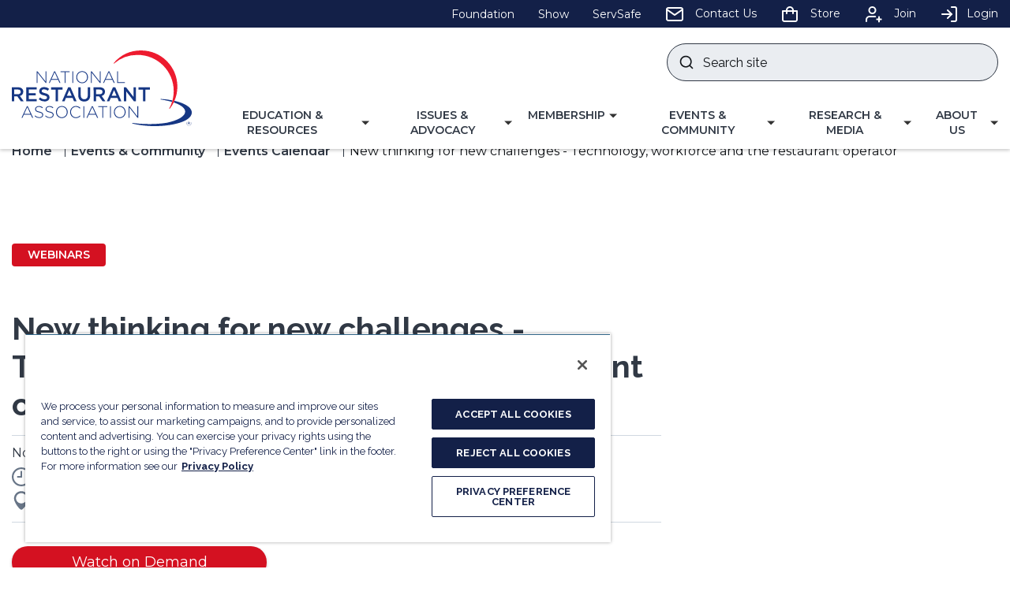

--- FILE ---
content_type: text/html; charset=utf-8
request_url: https://restaurant.org/events-and-community/events-calendar/technology-workforce-and-the-restaurant-operator/
body_size: 12886
content:

<!DOCTYPE html>
<html lang="en">
<head id="head">
	<meta http-equiv="X-UA-Compatible" content="IE=edge" />
    <meta name="viewport" content="width=device-width, initial-scale=1" />
    <meta charset="UTF-8" />
    

<title>New thinking for new challenges - Technology, workforce and the restaurant operator | National Restaurant Association</title>



    <meta property="og:type" content="website" />
    <meta property="og:title" content="New thinking for new challenges - Technology, workforce and the restaurant operator">
    <meta property="og:description" content="" />
        <meta property="og:image" itemprop="image" content="/getmedia/4d88ea03-98e8-4b4f-9ef8-b1c4e0ff707d/image.jpeg">
    <meta property="og:site_name" content="NRA">
        <meta property="og:url" content="/events-and-community/events-calendar/technology-workforce-and-the-restaurant-operator/">
    <meta name="twitter:card" content="summary_large_image" />
    <meta name="twitter:site" content="KXtwitteraccount" />
    <meta name="twitter:title" content="New thinking for new challenges - Technology, workforce and the restaurant operator" />
    <meta name="twitter:description" content="" />
        <meta name="twitter:image" content="/getmedia/4d88ea03-98e8-4b4f-9ef8-b1c4e0ff707d/image.jpeg" />
    <meta name="twitter:image:alt" content="KXtwitteraccount" />
    <link rel="canonical" href="https://restaurant.org/events-and-community/events-calendar/technology-workforce-and-the-restaurant-operator/" />


    <!-- Begin Favicons -->
	<link rel="apple-touch-icon" sizes="180x180" href="/assets/dist/images/favicons/apple-touch-icon.png">
	<link rel="icon" type="image/png" sizes="32x32" href="/assets/dist/images/favicons/favicon-32x32.png">
	<link rel="icon" type="image/png" sizes="16x16" href="/assets/dist/images/favicons/favicon-16x16.png">
	<link rel="manifest" href="/assets/dist/images/favicons/site.webmanifest.json">
	<link rel="mask-icon" href="/assets/dist/images/favicons/safari-pinned-tab.svg" color="#20307a">
	<link rel="shortcut icon" href="/assets/dist/images/favicons/favicon.ico">
	<meta name="msapplication-TileColor" content="#20307a">
	<meta name="msapplication-config" content="/assets/dist/images/favicons/browserconfig.xml">
	<meta name="theme-color" content="#ffffff">
	<!-- End Favicons -->
    <link href="/assets/dist/css/main.min.css?v=639018748637656646" rel="stylesheet" media="all" />
	<link rel="preconnect" href="https://fonts.gstatic.com">
	<link href="https://fonts.googleapis.com/css2?family=Montserrat:wght@400;600&family=Raleway:wght@400;700&display=swap" rel="stylesheet">
    
    

        

        
    <!--Google Tag Manager -->
    <script>
    (function (w, d, s, l, i) {
                w[l] = w[l] || []; w[l].push({
                    'gtm.start':
                        new Date().getTime(), event: 'gtm.js'
                }); var f = d.getElementsByTagName(s)[0],
                    j = d.createElement(s), dl = l != 'dataLayer' ? '&l=' + l : ''; j.async = true; j.src =
                        'https://www.googletagmanager.com/gtm.js?id=' + i + dl; f.parentNode.insertBefore(j, f);
            })(window, document, 'script', 'dataLayer', 'GTM-MW674M');
    </script>
    <!-- End Google Tag Manager -->

<script type="text/javascript" src="/kentico.resource/webanalytics/logger.js?Culture=en-US&amp;HttpStatus=200&amp;Value=0" async></script><script type="text/javascript" src="/kentico.resource/activities/kenticoactivitylogger/logger.js?pageIdentifier=6875" async></script>
    <link href="/_content/Kentico.Content.Web.Rcl/Content/Bundles/Public/systemPageComponents.min.css" rel="stylesheet" />

<script>var __uzdbm_1 = "d0c693a5-3b92-4edf-9244-4a38b747394c";var __uzdbm_2 = "MDNlMWZiMGEtY2Vobi00ZWViLThiNTUtYTJmMWIxNWZlMzgzJDE4LjExOS4yOC4xNjU=";var __uzdbm_3 = "";var __uzdbm_4 = "false";var __uzdbm_5 = "";var __uzdbm_6 = "";var __uzdbm_7 = "";</script> <script>(function(w, d, e, u, c, g, a, b){ w["SSJSConnectorObj"] = {ss_cid : c, domain_info: "auto"}; a = d.createElement(e); a.async = true; a.src = u; b = d.getElementsByTagName(e)[0]; b.parentNode.insertBefore(a, b); })(window,document,"script","https://cdn.perfdrive.com/aperture/aperture.js","cehp","ssConf");</script></head>
<body>
    <div class="site-container">
        
        


<header id="site-header" class="site-header sticky-header sticky-header-desktop" role="banner">
        


        


    <a class="visually-hidden focusable" href="#site-main">Skip to Main Content</a>
    <div class="header-top">
        <ul class="header-top__list container">
                


    <!--nested linked list-->
    <li class="header-top__list-item">
            <a href="https://chooserestaurants.org/" target="_blank" class="header-top__link">
                    <span>Foundation</span>
            </a>
    </li>
    <!--nested linked list-->
    <li class="header-top__list-item">
            <a href="https://www.nationalrestaurantshow.com/" target="_blank" class="header-top__link">
                    <span>Show</span>
            </a>
    </li>
    <!--nested linked list-->
    <li class="header-top__list-item">
            <a href="https://www.servsafe.com/" target="_blank" class="header-top__link">
                    <span>ServSafe</span>
            </a>
    </li>
    <!--nested linked list-->
    <li class="header-top__list-item">
            <a href="/about-us/contact-us/" target="_self" class="header-top__link">
                    <svg class="header-top__icon" aria-hidden="true" focusable="false"><title></title><use xlink:href='/assets/dist/images/svg-legend.svg?v=20230507#icon-mail'></use></svg>
                    <span>Contact Us</span>
            </a>
    </li>
    <!--nested linked list-->
    <li class="header-top__list-item">
            <a href="https://shop.restaurant.org/find-products" target="_self" class="header-top__link">
                    <svg class="header-top__icon" aria-hidden="true" focusable="false"><title></title><use xlink:href='/assets/dist/images/svg-legend.svg?v=20230507#icon-cart'></use></svg>
                    <span>Store</span>
            </a>
    </li>
    <!--nested linked list-->
    <li class="header-top__list-item">
            <a href="/membership/member-benefits/" target="_self" class="header-top__link">
                    <svg class="header-top__icon" aria-hidden="true" focusable="false"><title></title><use xlink:href='/assets/dist/images/svg-legend.svg?v=20230507#icon-join'></use></svg>
                    <span>Join</span>
            </a>
    </li>

            


        <li class="header-top__list-item">
			<a class="header-top__link" href="https://myprofile.restaurant.org/idp/startSSO.ping?PartnerSpId=KenticoMembershipSP"><svg class="header-top__icon" aria-hidden="true" focusable="false"><title></title><use xlink:href='/assets/dist/images/svg-legend.svg?v=20230507#icon-login'></use></svg>Login</a>
		</li>

        </ul>
    </div>
    <div class="header-container container">
        <div class="header-row row">
            <div class="header-col col-xs-12">
                <div class="header-main-row">
                    <div class="header-logo header-main-row__left-half">
                        <a href="/" class="brand">
                            <svg class="header-logo__svg" aria-hidden="true" focusable="false"><title>National Restaurant Association</title><use xlink:href='/assets/dist/images/svg-legend.svg?v=20230507#icon-NRA-full-color-logo'></use></svg>
							<span class="visually-hidden">National Restaurant Association</span>
                        </a>
                    </div>
					<div class="header-main-row__right-half">
						<form action="/search/" class="header-search" id="header-search" method="get">
							<label for="searchtext" class="visually-hidden">Search site</label>
							<input class="header-search-input" type="text" placeholder="Search site" maxlength="100" id="searchtext" name="Keyword">
							<button class="header-search-submit" type="submit">
								<svg class="" aria-hidden="true" focusable="false"><title></title><use xlink:href='/assets/dist/images/svg-legend.svg?v=20230507#icon-search'></use></svg>
								<span class="visually-hidden">Submit search</span>
							</button>
						</form>
						<a href="https://myprofile.restaurant.org/idp/startSSO.ping?PartnerSpId=KenticoMembershipSP" class="header-login__mobile-btn">
							<svg class="" aria-hidden="true" focusable="false"><title></title><use xlink:href='/assets/dist/images/svg-legend.svg?v=20230507#icon-login'></use></svg>
                            <span class="sr-only">Login</span>
                        </a>
                        <button class="header-search-trigger" data-expander="header-search" data-expander-css>
                            <svg class="" aria-hidden="true" focusable="false"><title></title><use xlink:href='/assets/dist/images/svg-legend.svg?v=20230507#icon-search'></use></svg>
                            <span class="visually-hidden">Toggle search</span>
                        </button>
                        <button class="header-mobile-btn hamburger" data-expander="header-nav" data-expander-hold data-expander-overlay data-expander-css>
                            <span class="hamburger__box">
                                <span class="hamburger__inner">
                                    <span class="sr-only">Toggle menu</span>
                                </span>
                            </span>
                        </button>
                        <div id="header-nav" class="header-bottom">
                                

    <nav class="main-navigation" role="navigation" aria-label="Site Navigation">
        <ul>
                <li data-expander data-expander-css data-nav-type=mega>
                    <div class="main-nav-expanders">
                            <a href="/education-and-resources/" target="_self">
                                    <span>Education &amp; Resources</span>
                            </a>
                            <button type="button" data-expander-toggle class="main-nav-expanders__button"><span class="visually-hidden">Toggle Navigation for </span><span class="main-nav-expanders__button-text">Education &amp; Resources</span></button>
                    </div>
							<div class="main-navigation-mega" data-expander-target>
                                <div class="sub-heading">
                                        <a href="/education-and-resources/" target="_self">Education &amp; Resources</a>
                                </div>
						        <ul>
									

		<li class=nav-three-quarters-width data-expander data-expander-css>
            <div class="main-nav-expanders">
                    <a href="/education-and-resources/learning-center/" target="_self">
                            <span>Learning Center</span>
                    </a>
                    <button type="button" data-expander-toggle class="main-nav-expanders__button"><span class="visually-hidden">Toggle Navigation for </span><span class="main-nav-expanders__button-text">Learning Center</span></button>
            </div>
				<ul data-expander-target>
					

		<li  >
            <div class="main-nav-expanders">
                    <a href="/education-and-resources/resource-library/" target="_self">
                            <span>Resource Library</span>
                    </a>
            </div>
		</li>
		<li  data-expander data-expander-css>
            <div class="main-nav-expanders">
                    <a href="/education-and-resources/learning-center/business-operations/" target="_self">
                            <span>Business Operations</span>
                    </a>
                    <button type="button" data-expander-toggle class="main-nav-expanders__button"><span class="visually-hidden">Toggle Navigation for </span><span class="main-nav-expanders__button-text">Business Operations</span></button>
            </div>
				<ul data-expander-target>
					

		<li  >
            <div class="main-nav-expanders">
                    <a href="/education-and-resources/learning-center/business-operations/marketing-sales/" target="_self">
                            <span>Marketing &amp; Sales</span>
                    </a>
            </div>
		</li>
		<li  >
            <div class="main-nav-expanders">
                    <a href="/education-and-resources/learning-center/business-operations/tech-innovation/" target="_self">
                            <span>Tech and Innovations</span>
                    </a>
            </div>
		</li>
		<li  >
            <div class="main-nav-expanders">
                    <a href="/education-and-resources/learning-center/business-operations/sustainability/" target="_self">
                            <span>Sustainability</span>
                    </a>
            </div>
		</li>
		<li  >
            <div class="main-nav-expanders">
                    <a href="/education-and-resources/learning-center/business-operations/preparedness/" target="_self">
                            <span>Preparedness</span>
                    </a>
            </div>
		</li>

				</ul>
		</li>
		<li  data-expander data-expander-css>
            <div class="main-nav-expanders">
                    <a href="/education-and-resources/learning-center/workforce-engagement/" target="_self">
                            <span>Workforce Engagement</span>
                    </a>
                    <button type="button" data-expander-toggle class="main-nav-expanders__button"><span class="visually-hidden">Toggle Navigation for </span><span class="main-nav-expanders__button-text">Workforce Engagement</span></button>
            </div>
				<ul data-expander-target>
					

		<li  >
            <div class="main-nav-expanders">
                    <a href="/education-and-resources/learning-center/workforce-engagement/restaurant-and-hospitality-leadership-center/" target="_self">
                            <span>Restaurant &amp; Hospitality Center</span>
                    </a>
            </div>
		</li>
		<li  >
            <div class="main-nav-expanders">
                    <a href="/education-and-resources/learning-center/workforce-engagement/recruitment/" target="_self">
                            <span>Recruitment</span>
                    </a>
            </div>
		</li>
		<li  >
            <div class="main-nav-expanders">
                    <a href="/education-and-resources/learning-center/workforce-engagement/education-and-scholarships/" target="_self">
                            <span>Education &amp; Scholarships</span>
                    </a>
            </div>
		</li>
		<li  >
            <div class="main-nav-expanders">
                    <a href="/education-and-resources/learning-center/workforce-engagement/diversity/" target="_self">
                            <span>Diversity</span>
                    </a>
            </div>
		</li>

				</ul>
		</li>
		<li  data-expander data-expander-css>
            <div class="main-nav-expanders">
                    <a href="/education-and-resources/learning-center/food-nutrition/" target="_self">
                            <span>Food &amp; Nutrition</span>
                    </a>
                    <button type="button" data-expander-toggle class="main-nav-expanders__button"><span class="visually-hidden">Toggle Navigation for </span><span class="main-nav-expanders__button-text">Food &amp; Nutrition</span></button>
            </div>
				<ul data-expander-target>
					

		<li  >
            <div class="main-nav-expanders">
                    <a href="/education-and-resources/learning-center/food-nutrition/fda-food-traceability-rule/" target="_self">
                            <span>FDA&#x2019;s Food Traceability Rule</span>
                    </a>
            </div>
		</li>
		<li  >
            <div class="main-nav-expanders">
                    <a href="/education-and-resources/learning-center/food-nutrition/menu-labeling/" target="_self">
                            <span>Menu Labeling</span>
                    </a>
            </div>
		</li>
		<li  >
            <div class="main-nav-expanders">
                    <a href="/education-and-resources/learning-center/food-nutrition/kids-live-well/" target="_self">
                            <span>Kids LiveWell &#x2122;</span>
                    </a>
            </div>
		</li>
		<li  >
            <div class="main-nav-expanders">
                    <a href="/education-and-resources/learning-center/food-nutrition/food-and-beverage-trends/" target="_self">
                            <span>Food &amp; Beverage Trends</span>
                    </a>
            </div>
		</li>
		<li  >
            <div class="main-nav-expanders">
                    <a href="/education-and-resources/learning-center/food-nutrition/food-safety/" target="_self">
                            <span>Food Safety</span>
                    </a>
            </div>
		</li>

				</ul>
		</li>
		<li  >
            <div class="main-nav-expanders">
                    <a href="https://www.servsafe.com/" target="_blank">
                            <span>ServSafe Training</span>
                    </a>
            </div>
		</li>
		<li  >
            <div class="main-nav-expanders">
                    <a href="/education-and-resources/podcasts/" target="_self">
                            <span>Podcasts</span>
                    </a>
            </div>
		</li>
		<li  >
            <div class="main-nav-expanders">
                    <a href="/events-and-community/events-calendar/?page=1&amp;type=upcoming&amp;category=Webinars" target="_self">
                            <span>Webinars</span>
                    </a>
            </div>
		</li>
		<li class=nav-quarter-width >
            <div class="main-nav-expanders">
                    <a href="/research-and-media/newsletters/" target="_self">
                            <span>Newsletters</span>
                    </a>
            </div>
		</li>

				</ul>
		</li>
		<li class=nav-quarter-width data-expander data-expander-css>
            <div class="main-nav-expanders">
                    <a href="/education-and-resources/partner-center/" target="_self">
                            <span>Resources: Suppliers</span>
                    </a>
                    <button type="button" data-expander-toggle class="main-nav-expanders__button"><span class="visually-hidden">Toggle Navigation for </span><span class="main-nav-expanders__button-text">Resources: Suppliers</span></button>
            </div>
				<ul data-expander-target>
					

		<li  data-expander data-expander-css>
            <div class="main-nav-expanders">
                    <a href="/education-and-resources/partner-center/" target="_self">
                            <span>Preferred Partners</span>
                    </a>
                    <button type="button" data-expander-toggle class="main-nav-expanders__button"><span class="visually-hidden">Toggle Navigation for </span><span class="main-nav-expanders__button-text">Preferred Partners</span></button>
            </div>
				<ul data-expander-target>
					

		<li  >
            <div class="main-nav-expanders">
                    <a href="/education-and-resources/partner-center/industry-partner-center/heartland/" target="_self">
                            <span>Heartland</span>
                    </a>
            </div>
		</li>
		<li  >
            <div class="main-nav-expanders">
                    <a href="https://restauranthealthcare.org/" target="_blank">
                            <span>UnitedHealthcare</span>
                    </a>
            </div>
		</li>

				</ul>
		</li>
		<li  >
            <div class="main-nav-expanders">
                    <a href="/education-and-resources/partner-center/industry-partner-center/" target="_self">
                            <span>Industry Supporter Directory</span>
                    </a>
            </div>
		</li>

				</ul>
		</li>

								</ul>
							</div>
                </li>
                <li data-expander data-expander-css data-nav-type=mega>
                    <div class="main-nav-expanders">
                            <a href="/issues-and-advocacy/" target="_self">
                                    <span>Issues &amp; Advocacy</span>
                            </a>
                            <button type="button" data-expander-toggle class="main-nav-expanders__button"><span class="visually-hidden">Toggle Navigation for </span><span class="main-nav-expanders__button-text">Issues &amp; Advocacy</span></button>
                    </div>
							<div class="main-navigation-mega" data-expander-target>
                                <div class="sub-heading">
                                        <a href="/issues-and-advocacy/" target="_self">Issues &amp; Advocacy</a>
                                </div>
						        <ul>
									

		<li class=nav-third-width data-expander data-expander-css>
            <div class="main-nav-expanders">
                    <a href="/issues-and-advocacy/policy-agenda/" target="_self">
                            <span>Policy Agenda</span>
                    </a>
                    <button type="button" data-expander-toggle class="main-nav-expanders__button"><span class="visually-hidden">Toggle Navigation for </span><span class="main-nav-expanders__button-text">Policy Agenda</span></button>
            </div>
				<ul data-expander-target>
					

		<li  >
            <div class="main-nav-expanders">
                    <a href="/issues-and-advocacy/policy-agenda/swipefees/" target="_self">
                            <span>Swipe Fees</span>
                    </a>
            </div>
		</li>
		<li  >
            <div class="main-nav-expanders">
                    <a href="/issues-and-advocacy/policy-agenda/tipping/" target="_self">
                            <span>Tip Wage</span>
                    </a>
            </div>
		</li>
		<li  >
            <div class="main-nav-expanders">
                    <a href="/issues-and-advocacy/policy-agenda/tax-relief/" target="_self">
                            <span>Tax Policy</span>
                    </a>
            </div>
		</li>
		<li  >
            <div class="main-nav-expanders">
                    <a href="/issues-and-advocacy/policy-agenda/workforce/" target="_self">
                            <span>Workforce</span>
                    </a>
            </div>
		</li>
		<li  >
            <div class="main-nav-expanders">
                    <a href="/issues-and-advocacy/policy-agenda/joint-employer/" target="_self">
                            <span>Joint Employer</span>
                    </a>
            </div>
		</li>
		<li  >
            <div class="main-nav-expanders">
                    <a href="/issues-and-advocacy/policy-agenda/natural-gas/" target="_self">
                            <span>Natural Gas</span>
                    </a>
            </div>
		</li>

				</ul>
		</li>
		<li class=nav-third-width data-expander data-expander-css>
            <div class="main-nav-expanders">
                    <a href="/issues-and-advocacy/get-involved/" target="_self">
                            <span>Get Involved</span>
                    </a>
                    <button type="button" data-expander-toggle class="main-nav-expanders__button"><span class="visually-hidden">Toggle Navigation for </span><span class="main-nav-expanders__button-text">Get Involved</span></button>
            </div>
				<ul data-expander-target>
					

		<li  >
            <div class="main-nav-expanders">
                    <a href="https://restaurantsact.com/" target="_blank">
                            <span>Take Action</span>
                    </a>
            </div>
		</li>
		<li  >
            <div class="main-nav-expanders">
                    <a href="https://na.eventscloud.com/website/81418/home/" target="_self">
                            <span>Public Affairs Conference</span>
                    </a>
            </div>
		</li>
		<li  >
            <div class="main-nav-expanders">
                    <a href="/issues-and-advocacy/get-involved/restaurant-pac/" target="_self">
                            <span>Restaurant PAC</span>
                    </a>
            </div>
		</li>
		<li  >
            <div class="main-nav-expanders">
                    <a href="/issues-and-advocacy/get-involved/richard-e-marriott-golf-invitational/" target="_self">
                            <span>Richard E. Marriott Golf Invitational</span>
                    </a>
            </div>
		</li>
		<li  >
            <div class="main-nav-expanders">
                    <a href="/issues-and-advocacy/get-involved/restaurant-advocacy-fund/" target="_self">
                            <span>Restaurant Advocacy Fund</span>
                    </a>
            </div>
		</li>
		<li  >
            <div class="main-nav-expanders">
                    <a href="/issues-and-advocacy/get-involved/restaurant-roundtables/" target="_self">
                            <span>Restaurant Roundtables</span>
                    </a>
            </div>
		</li>

				</ul>
		</li>
		<li class=nav-third-width data-expander data-expander-css>
            <div class="main-nav-expanders">
                    <a href="https://restaurantlawcenter.org/" target="_blank">
                            <span>Restaurant Law Center</span>
                    </a>
                    <button type="button" data-expander-toggle class="main-nav-expanders__button"><span class="visually-hidden">Toggle Navigation for </span><span class="main-nav-expanders__button-text">Restaurant Law Center</span></button>
            </div>
				<ul data-expander-target>
					

		<li  >
            <div class="main-nav-expanders">
                    <a href="https://restaurantlawcenter.org/" target="_blank">
                            <span>Restaurant Law Center</span>
                    </a>
            </div>
		</li>
		<li  >
            <div class="main-nav-expanders">
                    <a href="https://www.restaurantlegalsummit.org/" target="_blank">
                            <span>Restaurant Legal Summit</span>
                    </a>
            </div>
		</li>

				</ul>
		</li>
		<li  >
            <div class="main-nav-expanders">
                    <a href="/issues-and-advocacy/tax-reform/" target="_self">
                            <span>Tax Reform Resources</span>
                    </a>
            </div>
		</li>
		<li  >
            <div class="main-nav-expanders">
                    <a href="https://restaurantsact.com/" target="_blank">
                            <span>State and Local Advocacy</span>
                    </a>
            </div>
		</li>

								</ul>
							</div>
                </li>
                <li data-expander data-expander-css >
                    <div class="main-nav-expanders">
                            <a href="/membership/" target="_self">
                                    <span>Membership</span>
                            </a>
                            <button type="button" data-expander-toggle class="main-nav-expanders__button"><span class="visually-hidden">Toggle Navigation for </span><span class="main-nav-expanders__button-text">Membership</span></button>
                    </div>
							<ul data-expander-target>
                                <li class="sub-heading">
                                        <a href="/membership/" target="_self">
                                            <span>Membership</span>
                                        </a>
                                </li>
                            	

		<li>
				<a href="/membership/join-us/" target="_self">
						<span>Become a Member</span>
				</a>
		</li>
		<li>
				<a href="/membership/member-categories/" target="_self">
						<span>Member Categories</span>
				</a>
		</li>
		<li>
				<a href="/membership/membership-faq/" target="_self">
						<span>Membership FAQ</span>
				</a>
		</li>
		<li>
				<a href="/about-us/our-partners/partnership-opportunities/" target="_self">
						<span>Partnership Opportunities</span>
				</a>
		</li>
		<li>
				<a href="/about-us/our-partners/state-restaurant-associations/" target="_self">
						<span>State Restaurant Associations</span>
				</a>
		</li>

							</ul>
                </li>
                <li data-expander data-expander-css data-nav-type=mega>
                    <div class="main-nav-expanders">
                            <a href="/events-and-community/" target="_self">
                                    <span>Events &amp; Community</span>
                            </a>
                            <button type="button" data-expander-toggle class="main-nav-expanders__button"><span class="visually-hidden">Toggle Navigation for </span><span class="main-nav-expanders__button-text">Events &amp; Community</span></button>
                    </div>
							<div class="main-navigation-mega" data-expander-target>
                                <div class="sub-heading">
                                        <a href="/events-and-community/" target="_self">Events &amp; Community</a>
                                </div>
						        <ul>
									

		<li class=nav-quarter-width data-expander data-expander-css>
            <div class="main-nav-expanders">
                    <a href="/events-and-community/expert-exchange-communities/" target="_self">
                            <span>Expert Exchange Communities</span>
                    </a>
                    <button type="button" data-expander-toggle class="main-nav-expanders__button"><span class="visually-hidden">Toggle Navigation for </span><span class="main-nav-expanders__button-text">Expert Exchange Communities</span></button>
            </div>
				<ul data-expander-target>
					

		<li  >
            <div class="main-nav-expanders">
                    <a href="/events-and-community/expert-exchange-communities/finance-tax-audit/" target="_self">
                            <span>Finance, Tax &amp; Audit</span>
                    </a>
            </div>
		</li>
		<li  >
            <div class="main-nav-expanders">
                    <a href="/events-and-community/expert-exchange-communities/food-safety-quality-assurance/" target="_self">
                            <span>Food Safety &amp; Quality Assurance</span>
                    </a>
            </div>
		</li>
		<li  >
            <div class="main-nav-expanders">
                    <a href="/events-and-community/expert-exchange-communities/hr-and-risk-safety/" target="_self">
                            <span>HR and Risk &amp; Safety</span>
                    </a>
            </div>
		</li>
		<li  >
            <div class="main-nav-expanders">
                    <a href="/events-and-community/expert-exchange-communities/information-technology/" target="_self">
                            <span>Information Technology</span>
                    </a>
            </div>
		</li>
		<li  >
            <div class="main-nav-expanders">
                    <a href="/events-and-community/expert-exchange-communities/marketing/" target="_self">
                            <span>Marketing</span>
                    </a>
            </div>
		</li>
		<li  >
            <div class="main-nav-expanders">
                    <a href="/events-and-community/expert-exchange-communities/nutrition/" target="_self">
                            <span>Nutrition</span>
                    </a>
            </div>
		</li>
		<li  >
            <div class="main-nav-expanders">
                    <a href="/events-and-community/expert-exchange-communities/supply-chain-expert-exchange/" target="_self">
                            <span>Supply Chain</span>
                    </a>
            </div>
		</li>
		<li  >
            <div class="main-nav-expanders">
                    <a href="/events-and-community/expert-exchange-communities/sustainability/" target="_self">
                            <span>Sustainability</span>
                    </a>
            </div>
		</li>

				</ul>
		</li>
		<li class=nav-quarter-width data-expander data-expander-css>
            <div class="main-nav-expanders">
                    <a href="/events-and-community/industry-councils/" target="_self">
                            <span>Industry Councils</span>
                    </a>
                    <button type="button" data-expander-toggle class="main-nav-expanders__button"><span class="visually-hidden">Toggle Navigation for </span><span class="main-nav-expanders__button-text">Industry Councils</span></button>
            </div>
				<ul data-expander-target>
					

		<li  >
            <div class="main-nav-expanders">
                    <a href="/events-and-community/industry-councils/fast-casual-industry-council/" target="_self">
                            <span>Fast Casual</span>
                    </a>
            </div>
		</li>

				</ul>
		</li>
		<li class=nav-quarter-width data-expander data-expander-css>
            <div class="main-nav-expanders">
                    <a href="/events-and-community/conferences/" target="_self">
                            <span>Conferences</span>
                    </a>
                    <button type="button" data-expander-toggle class="main-nav-expanders__button"><span class="visually-hidden">Toggle Navigation for </span><span class="main-nav-expanders__button-text">Conferences</span></button>
            </div>
				<ul data-expander-target>
					

		<li  >
            <div class="main-nav-expanders">
                    <a href="https://na.eventscloud.com/website/65039/" target="_self">
                            <span>Marketing Executives Group (MEG)</span>
                    </a>
            </div>
		</li>
		<li  >
            <div class="main-nav-expanders">
                    <a href="https://www.nationalrestaurantshow.com/" target="_blank">
                            <span>National Restaurant Association Show</span>
                    </a>
            </div>
		</li>
		<li  >
            <div class="main-nav-expanders">
                    <a href="https://na.eventscloud.com/website/91220/home/" target="_blank">
                            <span>Public Affairs Conference</span>
                    </a>
            </div>
		</li>
		<li  >
            <div class="main-nav-expanders">
                    <a href="https://www.restaurantlegalsummit.org/" target="_blank">
                            <span>Restaurant Legal Summit</span>
                    </a>
            </div>
		</li>
		<li  >
            <div class="main-nav-expanders">
                    <a href="/events-and-community/expert-exchange-communities/supply-chain-expert-exchange/" target="_blank">
                            <span>Supply Chain Spring Conference</span>
                    </a>
            </div>
		</li>
		<li  >
            <div class="main-nav-expanders">
                    <a href="https://na.eventscloud.com/website/65305/home/" target="_blank">
                            <span>Supply Chain Fall Conference</span>
                    </a>
            </div>
		</li>
		<li  >
            <div class="main-nav-expanders">
                    <a href="https://na.eventscloud.com/website/67798/home/" target="_blank">
                            <span>The Table</span>
                    </a>
            </div>
		</li>

				</ul>
		</li>
		<li  data-expander data-expander-css>
            <div class="main-nav-expanders">
                    <a href="/events-and-community/events-calendar/" target="_self">
                            <span>Events Calendar</span>
                    </a>
                    <button type="button" data-expander-toggle class="main-nav-expanders__button"><span class="visually-hidden">Toggle Navigation for </span><span class="main-nav-expanders__button-text">Events Calendar</span></button>
            </div>
				<ul data-expander-target>
					

		<li  >
            <div class="main-nav-expanders">
                    <a href="/events-and-community/events-calendar/" target="_self">
                            <span>Calendar</span>
                    </a>
            </div>
		</li>

				</ul>
		</li>

								</ul>
							</div>
                </li>
                <li data-expander data-expander-css data-nav-type=mega>
                    <div class="main-nav-expanders">
                            <a href="/research-and-media/" target="_self">
                                    <span>Research &amp; Media</span>
                            </a>
                            <button type="button" data-expander-toggle class="main-nav-expanders__button"><span class="visually-hidden">Toggle Navigation for </span><span class="main-nav-expanders__button-text">Research &amp; Media</span></button>
                    </div>
							<div class="main-navigation-mega" data-expander-target>
                                <div class="sub-heading">
                                        <a href="/research-and-media/" target="_self">Research &amp; Media</a>
                                </div>
						        <ul>
									

		<li class=nav-half-width data-expander data-expander-css>
            <div class="main-nav-expanders">
                    <a href="/research-and-media/research/" target="_self">
                            <span>Research</span>
                    </a>
                    <button type="button" data-expander-toggle class="main-nav-expanders__button"><span class="visually-hidden">Toggle Navigation for </span><span class="main-nav-expanders__button-text">Research</span></button>
            </div>
				<ul data-expander-target>
					

		<li  >
            <div class="main-nav-expanders">
                    <a href="/research-and-media/research/inflation/" target="_self">
                            <span>Inflation Impact</span>
                    </a>
            </div>
		</li>
		<li  data-expander data-expander-css>
            <div class="main-nav-expanders">
                    <a href="/research-and-media/research/restaurant-economic-insights/" target="_self">
                            <span>Restaurant Economic Insights</span>
                    </a>
                    <button type="button" data-expander-toggle class="main-nav-expanders__button"><span class="visually-hidden">Toggle Navigation for </span><span class="main-nav-expanders__button-text">Restaurant Economic Insights</span></button>
            </div>
				<ul data-expander-target>
					

		<li  >
            <div class="main-nav-expanders">
                    <a href="/research-and-media/research/economists-notebook/restaurant-performance-index/" target="_self">
                            <span>Restaurant Performance Index</span>
                    </a>
            </div>
		</li>
		<li  >
            <div class="main-nav-expanders">
                    <a href="/research-and-media/research/economists-notebook/economic-indicators/" target="_self">
                            <span>Economic Indicators</span>
                    </a>
            </div>
		</li>
		<li  >
            <div class="main-nav-expanders">
                    <a href="/research-and-media/research/economists-notebook/analysis-commentary/" target="_self">
                            <span>Analysis &amp; Commentary Blog</span>
                    </a>
            </div>
		</li>

				</ul>
		</li>
		<li  data-expander data-expander-css>
            <div class="main-nav-expanders">
                    <a href="/research-and-media/research/industry-statistics/" target="_self">
                            <span>Industry Statistics</span>
                    </a>
                    <button type="button" data-expander-toggle class="main-nav-expanders__button"><span class="visually-hidden">Toggle Navigation for </span><span class="main-nav-expanders__button-text">Industry Statistics</span></button>
            </div>
				<ul data-expander-target>
					

		<li  >
            <div class="main-nav-expanders">
                    <a href="/research-and-media/research/industry-statistics/state-statistics/" target="_self">
                            <span>State Statistics</span>
                    </a>
            </div>
		</li>

				</ul>
		</li>
		<li  data-expander data-expander-css>
            <div class="main-nav-expanders">
                    <a href="/research-and-media/research/research-reports/" target="_self">
                            <span>Research Reports</span>
                    </a>
                    <button type="button" data-expander-toggle class="main-nav-expanders__button"><span class="visually-hidden">Toggle Navigation for </span><span class="main-nav-expanders__button-text">Research Reports</span></button>
            </div>
				<ul data-expander-target>
					

		<li  >
            <div class="main-nav-expanders">
                    <a href="/research-and-media/research/research-reports/state-of-the-industry/" target="_self">
                            <span>State of the Industry</span>
                    </a>
            </div>
		</li>
		<li  >
            <div class="main-nav-expanders">
                    <a href="/research-and-media/research/research-reports/whats-hot-food-beverage-trends/" target="_self">
                            <span>What&#x27;s Hot</span>
                    </a>
            </div>
		</li>
		<li  >
            <div class="main-nav-expanders">
                    <a href="/research-and-media/research/research-reports/" target="_self">
                            <span>All Research</span>
                    </a>
            </div>
		</li>

				</ul>
		</li>

				</ul>
		</li>
		<li class=nav-quarter-width data-expander data-expander-css>
            <div class="main-nav-expanders">
                    <a href="/research-and-media/media/" target="_self">
                            <span>Media</span>
                    </a>
                    <button type="button" data-expander-toggle class="main-nav-expanders__button"><span class="visually-hidden">Toggle Navigation for </span><span class="main-nav-expanders__button-text">Media</span></button>
            </div>
				<ul data-expander-target>
					

		<li  >
            <div class="main-nav-expanders">
                    <a href="/research-and-media/media/press-releases/" target="_self">
                            <span>Press Releases</span>
                    </a>
            </div>
		</li>
		<li  >
            <div class="main-nav-expanders">
                    <a href="/about-us/our-partners/partnership-opportunities/" target="_self">
                            <span>Partnership Opportunities</span>
                    </a>
            </div>
		</li>

				</ul>
		</li>

								</ul>
							</div>
                </li>
                <li data-expander data-expander-css data-nav-type=mega>
                    <div class="main-nav-expanders">
                            <a href="/about-us/" target="_self">
                                    <span>About Us</span>
                            </a>
                            <button type="button" data-expander-toggle class="main-nav-expanders__button"><span class="visually-hidden">Toggle Navigation for </span><span class="main-nav-expanders__button-text">About Us</span></button>
                    </div>
							<div class="main-navigation-mega" data-expander-target>
                                <div class="sub-heading">
                                        <a href="/about-us/" target="_self">About Us</a>
                                </div>
						        <ul>
									

		<li class=nav-third-width data-expander data-expander-css>
            <div class="main-nav-expanders">
                    <a href="/about-us/who-we-are/" target="_self">
                            <span>Who We Are</span>
                    </a>
                    <button type="button" data-expander-toggle class="main-nav-expanders__button"><span class="visually-hidden">Toggle Navigation for </span><span class="main-nav-expanders__button-text">Who We Are</span></button>
            </div>
				<ul data-expander-target>
					

		<li  >
            <div class="main-nav-expanders">
                    <a href="/about-us/who-we-are/our-history/" target="_self">
                            <span>Our History</span>
                    </a>
            </div>
		</li>
		<li  >
            <div class="main-nav-expanders">
                    <a href="/about-us/who-we-are/leadership/" target="_self">
                            <span>Leadership</span>
                    </a>
            </div>
		</li>
		<li  >
            <div class="main-nav-expanders">
                    <a href="/about-us/who-we-are/awards/" target="_self">
                            <span>Awards</span>
                    </a>
            </div>
		</li>
		<li  >
            <div class="main-nav-expanders">
                    <a href="/about-us/who-we-are/faqs/" target="_self">
                            <span>FAQ</span>
                    </a>
            </div>
		</li>
		<li class=nav-third-width >
            <div class="main-nav-expanders">
                    <a href="/about-us/careers/" target="_blank">
                            <span>Work for Us</span>
                    </a>
            </div>
		</li>
		<li class=nav-third-width >
            <div class="main-nav-expanders">
                    <a href="/about-us/contact-us/" target="_self">
                            <span>Contact Us</span>
                    </a>
            </div>
		</li>

				</ul>
		</li>
		<li class=nav-third-width data-expander data-expander-css>
            <div class="main-nav-expanders">
                    <a href="/about-us/what-we-do/" target="_self">
                            <span>What We Do</span>
                    </a>
                    <button type="button" data-expander-toggle class="main-nav-expanders__button"><span class="visually-hidden">Toggle Navigation for </span><span class="main-nav-expanders__button-text">What We Do</span></button>
            </div>
				<ul data-expander-target>
					

		<li  >
            <div class="main-nav-expanders">
                    <a href="/about-us/what-we-do/our-mission/" target="_self">
                            <span>Our Mission</span>
                    </a>
            </div>
		</li>
		<li  >
            <div class="main-nav-expanders">
                    <a href="/about-us/what-we-do/train-certify/" target="_self">
                            <span>Train &amp; Certify</span>
                    </a>
            </div>
		</li>
		<li  >
            <div class="main-nav-expanders">
                    <a href="/about-us/what-we-do/initiatives/" target="_self">
                            <span>Initiatives</span>
                    </a>
            </div>
		</li>
		<li  >
            <div class="main-nav-expanders">
                    <a href="/about-us/what-we-do/commitment-to-diversity,-equity-and-inclusion/" target="_self">
                            <span>Commitment to Diversity, Equity and Inclusion</span>
                    </a>
            </div>
		</li>
		<li  >
            <div class="main-nav-expanders">
                    <a href="/about-us/what-we-do/statement-condemning-sexual-harrassment/" target="_self">
                            <span>Statement Condemning Sexual Harassment</span>
                    </a>
            </div>
		</li>

				</ul>
		</li>
		<li class=nav-third-width data-expander data-expander-css>
            <div class="main-nav-expanders">
                    <a href="/about-us/our-partners/" target="_self">
                            <span>Our Partners</span>
                    </a>
                    <button type="button" data-expander-toggle class="main-nav-expanders__button"><span class="visually-hidden">Toggle Navigation for </span><span class="main-nav-expanders__button-text">Our Partners</span></button>
            </div>
				<ul data-expander-target>
					

		<li  >
            <div class="main-nav-expanders">
                    <a href="/about-us/our-partners/state-restaurant-associations/" target="_self">
                            <span>State Restaurant Associations</span>
                    </a>
            </div>
		</li>
		<li  >
            <div class="main-nav-expanders">
                    <a href="https://mfha.net/" target="_blank">
                            <span>Multicultural Foodservice &amp; Hospitality Alliance</span>
                    </a>
            </div>
		</li>
		<li  >
            <div class="main-nav-expanders">
                    <a href="/about-us/our-partners/partnership-opportunities/" target="_self">
                            <span>Partnership Opportunities</span>
                    </a>
            </div>
		</li>

				</ul>
		</li>

								</ul>
							</div>
                </li>
        </ul>
    </nav>

                                <ul class="header-top__list container">
                                    


    <!--nested linked list-->
    <li class="header-top__list-item">
            <a href="https://chooserestaurants.org/" target="_blank" class="header-top__link">
                    <span>Foundation</span>
            </a>
    </li>
    <!--nested linked list-->
    <li class="header-top__list-item">
            <a href="https://www.nationalrestaurantshow.com/" target="_blank" class="header-top__link">
                    <span>Show</span>
            </a>
    </li>
    <!--nested linked list-->
    <li class="header-top__list-item">
            <a href="https://www.servsafe.com/" target="_blank" class="header-top__link">
                    <span>ServSafe</span>
            </a>
    </li>
    <!--nested linked list-->
    <li class="header-top__list-item">
            <a href="/about-us/contact-us/" target="_self" class="header-top__link">
                    <svg class="header-top__icon" aria-hidden="true" focusable="false"><title></title><use xlink:href='/assets/dist/images/svg-legend.svg?v=20230507#icon-mail'></use></svg>
                    <span>Contact Us</span>
            </a>
    </li>
    <!--nested linked list-->
    <li class="header-top__list-item">
            <a href="https://shop.restaurant.org/find-products" target="_self" class="header-top__link">
                    <svg class="header-top__icon" aria-hidden="true" focusable="false"><title></title><use xlink:href='/assets/dist/images/svg-legend.svg?v=20230507#icon-cart'></use></svg>
                    <span>Store</span>
            </a>
    </li>
    <!--nested linked list-->
    <li class="header-top__list-item">
            <a href="/membership/member-benefits/" target="_self" class="header-top__link">
                    <svg class="header-top__icon" aria-hidden="true" focusable="false"><title></title><use xlink:href='/assets/dist/images/svg-legend.svg?v=20230507#icon-join'></use></svg>
                    <span>Join</span>
            </a>
    </li>

                                </ul>
                        </div>
                    </div>
                </div>
            </div>
        </div>
    </div>
    <script>
        function CloseAlert(alertID, days) {
            if (alertID != null) {
                var alertElement = document.getElementById(alertID);
                if (alertElement != null) {
                    $(alertElement).hide();
                    setCookie(alertID, 1, days);
                }
				$('#site-main').css('padding-top', $('header').height());
            }
        }
        function setCookie(name, value, days) {
            var expires = "";
            if (days) {
                var date = new Date();
                if (days == 0) {
                    date.setTime(2147483647 * 1000);
                }
                else {
                    date.setTime(date.getTime() + (days * 24 * 60 * 60 * 1000));
                }
                expires = "; expires=" + date.toUTCString();
            }
            document.cookie = name + "=" + (value || "") + expires + "; path=/";
        }
    </script>
</header>
        <main id="site-main" class="site-main" role="main">
            


<div class="container padBtm">
    

    <nav aria-label="Breadcrumb">
        <ul class="breadcrumbs">
            <li class="breadcrumbs__item">
                <a class="breadcrumbs__link" href="/">Home</a>
            </li>
                <li class="breadcrumbs__item">
                    <a class="breadcrumbs__link" href="/events-and-community/">Events &amp; Community</a>
                </li>
                <li class="breadcrumbs__item">
                    <a class="breadcrumbs__link" href="/events-and-community/events-calendar/">Events Calendar</a>
                </li>
            <li class="breadcrumbs__item">
                <span class="breadcrumbs__active">New thinking for new challenges - Technology, workforce and the restaurant operator</span>
            </li>
        </ul>
    </nav>


</div>

<div class="container">
	<div class="row">
		<div class="event-details resource-detail red col-xs-12 col-md-8">
				<div class="resource-detail__top-line">
					<div class="resource-detail__category">Webinars</div>
				</div>
			<div class="interior-content">
					<h1 class="resource-detail__heading h2 padBtm">New thinking for new challenges - Technology, workforce and the restaurant operator</h1>
				<div class="resource-detail__location">
						<p>Nov 10, 2021 from 2:00 PM - 3:00 PM ET</p>
						<p><svg class="resource-detail__icon" aria-hidden="true" focusable="false"><title></title><use xlink:href='/assets/dist/images/svg-legend.svg?v=20230507#icon-clock'></use></svg><strong>Duration:</strong> 1 hour</p>
						<p><svg class="resource-detail__icon" aria-hidden="true" focusable="false"><title></title><use xlink:href='/assets/dist/images/svg-legend.svg?v=20230507#icon-location'></use></svg>Online</p>
				</div>
					<div><a class="btn contained-button-red" href="https://event.on24.com/wcc/r/3355689/2F86B354AE9FD68A61041BBE06C2936A" target="_blank">Watch on Demand</a></div>
					<div><p>Although recruitment has been a big focus for the restaurant industry, workforce retention has its own set of changing best practices. In partnership with Heartland Payment Systems, Jason Hines, VP, Compliance &amp; Risk - Payroll &amp; HCM Solutions will share an overview of the retention technology solution landscape. We&rsquo;ll examine how HCM compliance can help your operation manage (and retain) your workforce efficiently.<br />
<br />
<strong>Top three takeaways:</strong></p>

<ul>
	<li>Technology landscape overview</li>
	<li>Best practices for using tech to increase retention</li>
	<li>Lesser known retention efficiencies</li>
</ul>
&nbsp;

<h3>Speakers</h3>

<p><strong>Jason Hines, J.D.</strong><br />
VP, Compliance and Risk - Payroll &amp; HCM Soluitions<br />
Heartland<br />
<br />
<strong>John Romano</strong><br />
HCM Sales<br />
Heartland</p>
</div>
			</div>

			
		</div>
		<div class="col-xs-12 col-md-4">
			
		</div>
	</div>
</div>

        </main>
        
        

<footer id="site-footer" class="site-footer" role="contentinfo">
	<div class="container">
		<div class="footer-nav__container footer-section">
			

	<div class="footer-nav__section-col" data-expander>
		<h2 class="flexed-mobile footer-nav__heading">
			<a href="/education-and-resources/" target="_self" class="footer-nav__hed">
					<span>Education &amp; Resources</span>
			</a>
			<button class="toggler footer-col__toggler" data-expander-toggle>
				<span class="sr-only">Toggle Sub Navigation for Education &amp; Resources</span>
				<svg class="footer-col__toggler-open" aria-hidden="true" focusable="false"><title>Open</title><use xlink:href='/assets/dist/images/svg-legend.svg?v=20230507#icon-open-plus'></use></svg>
				<svg class="footer-col__toggler-close" aria-hidden="true" focusable="false"><title>Open</title><use xlink:href='/assets/dist/images/svg-legend.svg?v=20230507#icon-close-minus'></use></svg>
			</button>
		</h2>


<ul class="footer-nav__links-col" data-expander-target>
        <li class="footer-nav__list-item">
            <a href="/education-and-resources/partner-center/" target="_self" class="footer-nav__link">
                    <span>Partner Center</span>
            </a>
        </li>
        <li class="footer-nav__list-item">
            <a href="/education-and-resources/learning-center/" target="_self" class="footer-nav__link">
                    <span>Learning Center</span>
            </a>
        </li>
        <li class="footer-nav__list-item">
            <a href="/education-and-resources/resource-library/" target="_self" class="footer-nav__link">
                    <span>Resource Library</span>
            </a>
        </li>
</ul>	</div>
	<div class="footer-nav__section-col" data-expander>
		<h2 class="flexed-mobile footer-nav__heading">
			<a href="/issues-and-advocacy/" target="_self" class="footer-nav__hed">
					<span>Issues &amp; Advocacy</span>
			</a>
			<button class="toggler footer-col__toggler" data-expander-toggle>
				<span class="sr-only">Toggle Sub Navigation for Issues &amp; Advocacy</span>
				<svg class="footer-col__toggler-open" aria-hidden="true" focusable="false"><title>Open</title><use xlink:href='/assets/dist/images/svg-legend.svg?v=20230507#icon-open-plus'></use></svg>
				<svg class="footer-col__toggler-close" aria-hidden="true" focusable="false"><title>Open</title><use xlink:href='/assets/dist/images/svg-legend.svg?v=20230507#icon-close-minus'></use></svg>
			</button>
		</h2>


<ul class="footer-nav__links-col" data-expander-target>
        <li class="footer-nav__list-item">
            <a href="/issues-and-advocacy/policy-agenda/" target="_self" class="footer-nav__link">
                    <span>Policy Agenda</span>
            </a>
        </li>
        <li class="footer-nav__list-item">
            <a href="/issues-and-advocacy/get-involved/" target="_self" class="footer-nav__link">
                    <span>Get Involved</span>
            </a>
        </li>
        <li class="footer-nav__list-item">
            <a href="https://restaurantlawcenter.org/" target="_blank" class="footer-nav__link">
                    <span>Legal Advocacy</span>
            </a>
        </li>
        <li class="footer-nav__list-item">
            <a href="https://restaurantsact.com/" target="_blank" class="footer-nav__link">
                    <span>State and Local Advocacy</span>
            </a>
        </li>
</ul>	</div>
	<div class="footer-nav__section-col" data-expander>
		<h2 class="flexed-mobile footer-nav__heading">
			<a href="/membership/" target="_self" class="footer-nav__hed">
					<span>Membership</span>
			</a>
			<button class="toggler footer-col__toggler" data-expander-toggle>
				<span class="sr-only">Toggle Sub Navigation for Membership</span>
				<svg class="footer-col__toggler-open" aria-hidden="true" focusable="false"><title>Open</title><use xlink:href='/assets/dist/images/svg-legend.svg?v=20230507#icon-open-plus'></use></svg>
				<svg class="footer-col__toggler-close" aria-hidden="true" focusable="false"><title>Open</title><use xlink:href='/assets/dist/images/svg-legend.svg?v=20230507#icon-close-minus'></use></svg>
			</button>
		</h2>


<ul class="footer-nav__links-col" data-expander-target>
        <li class="footer-nav__list-item">
            <a href="/membership/member-benefits/" target="_self" class="footer-nav__link">
                    <span>Member Benefits</span>
            </a>
        </li>
        <li class="footer-nav__list-item">
            <a href="/membership/join-us/" target="_self" class="footer-nav__link">
                    <span>Become a Member</span>
            </a>
        </li>
        <li class="footer-nav__list-item">
            <a href="/about-us/our-partners/state-restaurant-associations/" target="_self" class="footer-nav__link">
                    <span>State Restaurant Associations</span>
            </a>
        </li>
</ul>	</div>
	<div class="footer-nav__section-col" data-expander>
		<h2 class="flexed-mobile footer-nav__heading">
			<a href="/events-and-community/" target="_self" class="footer-nav__hed">
					<span>Events &amp; Community</span>
			</a>
			<button class="toggler footer-col__toggler" data-expander-toggle>
				<span class="sr-only">Toggle Sub Navigation for Events &amp; Community</span>
				<svg class="footer-col__toggler-open" aria-hidden="true" focusable="false"><title>Open</title><use xlink:href='/assets/dist/images/svg-legend.svg?v=20230507#icon-open-plus'></use></svg>
				<svg class="footer-col__toggler-close" aria-hidden="true" focusable="false"><title>Open</title><use xlink:href='/assets/dist/images/svg-legend.svg?v=20230507#icon-close-minus'></use></svg>
			</button>
		</h2>


<ul class="footer-nav__links-col" data-expander-target>
        <li class="footer-nav__list-item">
            <a href="/events-and-community/expert-exchange-communities/" target="_self" class="footer-nav__link">
                    <span>Expert Exchange Communities</span>
            </a>
        </li>
        <li class="footer-nav__list-item">
            <a href="/events-and-community/industry-councils/" target="_self" class="footer-nav__link">
                    <span>Industry Councils</span>
            </a>
        </li>
        <li class="footer-nav__list-item">
            <a href="/events-and-community/conferences/" target="_self" class="footer-nav__link">
                    <span>Conferences</span>
            </a>
        </li>
        <li class="footer-nav__list-item">
            <a href="/events-and-community/events-calendar/" target="_self" class="footer-nav__link">
                    <span>Events Calendar</span>
            </a>
        </li>
</ul>	</div>
	<div class="footer-nav__section-col" data-expander>
		<h2 class="flexed-mobile footer-nav__heading">
			<a href="/research-and-media/" target="_self" class="footer-nav__hed">
					<span>Research &amp; Media</span>
			</a>
			<button class="toggler footer-col__toggler" data-expander-toggle>
				<span class="sr-only">Toggle Sub Navigation for Research &amp; Media</span>
				<svg class="footer-col__toggler-open" aria-hidden="true" focusable="false"><title>Open</title><use xlink:href='/assets/dist/images/svg-legend.svg?v=20230507#icon-open-plus'></use></svg>
				<svg class="footer-col__toggler-close" aria-hidden="true" focusable="false"><title>Open</title><use xlink:href='/assets/dist/images/svg-legend.svg?v=20230507#icon-close-minus'></use></svg>
			</button>
		</h2>


<ul class="footer-nav__links-col" data-expander-target>
        <li class="footer-nav__list-item">
            <a href="/research-and-media/research/" target="_self" class="footer-nav__link">
                    <span>Research</span>
            </a>
        </li>
        <li class="footer-nav__list-item">
            <a href="/research-and-media/media/" target="_self" class="footer-nav__link">
                    <span>Media</span>
            </a>
        </li>
        <li class="footer-nav__list-item">
            <a href="/research-and-media/newsletters/" target="_self" class="footer-nav__link">
                    <span>Newsletters</span>
            </a>
        </li>
</ul>	</div>
	<div class="footer-nav__section-col" data-expander>
		<h2 class="flexed-mobile footer-nav__heading">
			<a href="/about-us/" target="_self" class="footer-nav__hed">
					<span>About Us</span>
			</a>
			<button class="toggler footer-col__toggler" data-expander-toggle>
				<span class="sr-only">Toggle Sub Navigation for About Us</span>
				<svg class="footer-col__toggler-open" aria-hidden="true" focusable="false"><title>Open</title><use xlink:href='/assets/dist/images/svg-legend.svg?v=20230507#icon-open-plus'></use></svg>
				<svg class="footer-col__toggler-close" aria-hidden="true" focusable="false"><title>Open</title><use xlink:href='/assets/dist/images/svg-legend.svg?v=20230507#icon-close-minus'></use></svg>
			</button>
		</h2>


<ul class="footer-nav__links-col" data-expander-target>
        <li class="footer-nav__list-item">
            <a href="/about-us/who-we-are/" target="_self" class="footer-nav__link">
                    <span>Who We Are</span>
            </a>
        </li>
        <li class="footer-nav__list-item">
            <a href="/about-us/what-we-do/" target="_self" class="footer-nav__link">
                    <span>What We Do</span>
            </a>
        </li>
        <li class="footer-nav__list-item">
            <a href="/about-us/our-partners/" target="_self" class="footer-nav__link">
                    <span>Our Partners</span>
            </a>
        </li>
        <li class="footer-nav__list-item">
            <a href="/about-us/careers/" target="_blank" class="footer-nav__link">
                    <span>Work For Us</span>
            </a>
        </li>
        <li class="footer-nav__list-item">
            <a href="/about-us/contact-us/" target="_self" class="footer-nav__link">
                    <span>Contact Us</span>
            </a>
        </li>
</ul>	</div>

		</div>
		<div class="footer-contact__container footer-section">
			<div class="footer-contact__location-block">
				<div class="footer-contact__heading">Contact us</div>
				<div class="footer-contact__address">
					2055 L St. NW, Suite 700, Washington, DC 20036<br />
<a href="tel:(202) 331-5900">(202) 331-5900</a>, <a href="tel:800-424-5156">(800) 424-5156</a>
				</div>
			</div>
			

<ul class="footer-contact__social-block">
        <li class="footer-contact__social-item">
            <a class="footer-contact__social-link" href="https://www.facebook.com/WeRRestaurants/" target="_blank">
                    <svg class="footer-contact__social-svg" aria-hidden="true" focusable="false"><title></title><use xlink:href='/assets/dist/images/svg-legend.svg?v=20230507#icon-facebook'></use></svg>
                    <span class="visually-hidden">Facebook</span>
            </a>
        </li>
        <li class="footer-contact__social-item">
            <a class="footer-contact__social-link" href="https://twitter.com/WeRRestaurants/" target="_blank">
                    <svg class="footer-contact__social-svg" aria-hidden="true" focusable="false"><title></title><use xlink:href='/assets/dist/images/svg-legend.svg?v=20230507#icon-twitter'></use></svg>
                    <span class="visually-hidden">Twitter</span>
            </a>
        </li>
        <li class="footer-contact__social-item">
            <a class="footer-contact__social-link" href="https://www.instagram.com/werrestaurants/" target="_blank">
                    <svg class="footer-contact__social-svg" aria-hidden="true" focusable="false"><title></title><use xlink:href='/assets/dist/images/svg-legend.svg?v=20230507#icon-instagram'></use></svg>
                    <span class="visually-hidden">Instagram</span>
            </a>
        </li>
        <li class="footer-contact__social-item">
            <a class="footer-contact__social-link" href="https://www.linkedin.com/company/22205" target="_blank">
                    <svg class="footer-contact__social-svg" aria-hidden="true" focusable="false"><title></title><use xlink:href='/assets/dist/images/svg-legend.svg?v=20230507#icon-linkedin'></use></svg>
                    <span class="visually-hidden">LinkedIn</span>
            </a>
        </li>
        <li class="footer-contact__social-item">
            <a class="footer-contact__social-link" href="https://www.youtube.com/@restaurantdotorg" target="_blank">
                    <svg class="footer-contact__social-svg" aria-hidden="true" focusable="false"><title></title><use xlink:href='/assets/dist/images/svg-legend.svg?v=20230507#icon-youtube'></use></svg>
                    <span class="visually-hidden">YouTube</span>
            </a>
        </li>
</ul>
		</div>
		<div class="footer-site-family__container footer-section">
			<div class="footer-site-family__heading">Our Family of Sites:</div>
			

<ul class="footer-site-family__link-list">
        <li class="footer-site-family__list-item">
                <a href="https://www.servsafe.com/" target="_blank" class="footer-site-family__link">
                        <svg class="footer-site-family__svg" aria-hidden="true" focusable="false"><title></title><use xlink:href='/assets/dist/images/svg-legend.svg?v=20230507#icon-logo-ServSafe'></use></svg>
                        <span class="visually-hidden">ServSafe</span>
                </a>
        </li>
        <li class="footer-site-family__list-item">
                <a href="https://chooserestaurants.org/" target="_blank" class="footer-site-family__link">
                        <svg class="footer-site-family__svg" aria-hidden="true" focusable="false"><title></title><use xlink:href='/assets/dist/images/svg-legend.svg?v=20230507#icon-logo-NRA-Foundation'></use></svg>
                        <span class="visually-hidden">Educational Foundation</span>
                </a>
        </li>
        <li class="footer-site-family__list-item">
                <a href="https://www.nationalrestaurantshow.com/" target="_blank" class="footer-site-family__link">
                        <svg class="footer-site-family__svg" aria-hidden="true" focusable="false"><title></title><use xlink:href='/assets/dist/images/svg-legend.svg?v=20230507#icon-logo-NRA-Show'></use></svg>
                        <span class="visually-hidden">National Restaurant Association Show 2023</span>
                </a>
        </li>
        <li class="footer-site-family__list-item">
                <a href="https://restaurantlawcenter.org/" target="_blank" class="footer-site-family__link">
                        <svg class="footer-site-family__svg" aria-hidden="true" focusable="false"><title></title><use xlink:href='/assets/dist/images/svg-legend.svg?v=20230507#icon-logo-NRA-LawCenter'></use></svg>
                        <span class="visually-hidden">Restaurant Law Center</span>
                </a>
        </li>
</ul>
		</div>
		<div class="footer-bottom__container footer-section">
			

<ul class="footer-bottom__links">
        <li class="footer-bottom__list-item">
                <a href="/terms-of-use/" target="_self" class="footer-bottom__link">
                        <span>Terms of Use</span>
                </a>
        </li>
        <li class="footer-bottom__list-item">
                <a href="/sitemap/" target="_self" class="footer-bottom__link">
                        <span>Sitemap </span>
                </a>
        </li>
        <li class="footer-bottom__list-item">
                <a href="/privacy-statement/" target="_self" class="footer-bottom__link">
                        <span>Privacy Policy</span>
                </a>
        </li>
        <li class="footer-bottom__list-item">
                <a href="https://privacyportal-cdn.onetrust.com/dsarwebform/2c302fb3-35ba-44a8-a3da-34dd3124a328/d7aca401-cea5-46c8-90e0-135a666e75d1.html" target="_blank" class="footer-bottom__link">
                        <span>Do Not Sell My Personal Information</span>
                </a>
        </li>
        <li class="footer-bottom__list-item">
                <a href="https://restaurant.org/#/" target="_self" class="footer-bottom__link">
                        <span>Privacy Preference Center</span>
                </a>
        </li>
        <li class="footer-bottom__list-item">
                <a href="/accessibility/" target="_self" class="footer-bottom__link">
                        <span>Accessibility</span>
                </a>
        </li>
</ul>
				<div class="footer-bottom__copyright">&copy; 2021 National Restaurant Association. All rights reserved.</div>
		</div>
	</div>
</footer>
        <div class="dac-row text-center">
            <form id="AccessIN_form" class="access-in-form" action="https://accessin.org/app/accessin/index.php/welcome2/index_AccessIN" target="_blank" method="post" rel="noopener noreferrer">
                <input type="hidden" id="AccessIN_url" name="ai_url" value="unset">
                <input type="hidden" id="AccessIN_dom" name="ai_dom" value="unset">
                <input type="hidden" id="AccessIN_screenWidth" name="ai_screenWidth" value="unset">
                <input type="hidden" id="AccessIN_screenHeight" name="ai_screenHeight" value="unset">
                <p>Report website accessibility issues</p>
                <input type="image" id="DACAAS" src="[data-uri]" width="40" alt="AccessIN">
                <span class="visually-hidden">(Opens in a new window)</span>
            </form>
        </div>
    </div>
    <script src="https://ajax.googleapis.com/ajax/libs/jquery/3.4.1/jquery.min.js"></script>
    <script src="/assets/dist/js/all.min.js?v=639018748638059321"></script>
    

        

        
    <!-- Google Tag Manager (noscript) -->
    <noscript>
        <iframe src="https://www.googletagmanager.com/ns.html?id=GTM-MW674M"
                height="0" width="0" style="display:none;visibility:hidden"></iframe>
    </noscript>
    <!-- End Google Tag Manager (noscript) -->

        
<script type="text/javascript">
 
(function() {
 
  var didInit = false;
 
  function initMunchkin() {
 
    if(didInit === false) {
 
      didInit = true;
 
      Munchkin.init('078-ZLA-461');
 
    }
 
  }
 
  var s = document.createElement('script');
 
  s.type = 'text/javascript';
 
  s.async = true;
 
  s.src = '//munchkin.marketo.net/munchkin.js';
 
  s.onreadystatechange = function() {
 
    if (this.readyState == 'complete' || this.readyState == 'loaded') {
 
      initMunchkin();
 
    }
 
  };
 
  s.onload = initMunchkin;
 
  document.getElementsByTagName('head')[0].appendChild(s);
 
})();
 
</script>

    <script src="/_content/Kentico.Content.Web.Rcl/Scripts/jquery-3.5.1.js"></script>
<script src="/_content/Kentico.Content.Web.Rcl/Scripts/jquery.unobtrusive-ajax.js"></script>
<script src="/_content/Kentico.Content.Web.Rcl/Content/Bundles/Public/systemFormComponents.min.js"></script>

    
    
</body>
</html>

--- FILE ---
content_type: text/css
request_url: https://restaurant.org/assets/dist/css/main.min.css?v=639018748637656646
body_size: 45564
content:
@charset "UTF-8";audio,canvas,progress,video{display:inline-block}progress,sub,sup{vertical-align:baseline}button,hr,input{overflow:visible}article,aside,details,figcaption,figure,footer,header,hr,main,menu,nav,section{display:block}embed,iframe,img,legend{max-width:100%}.hidden,.invisible{visibility:hidden}.clearfix:after,.container-fluid:after,.container:after,.row:after{clear:both}img,svg,svg.icon{vertical-align:middle}.breakforprint,.fr-view hr{page-break-after:always}.fr-view,.fr-view pre{word-wrap:break-word}:root{--bg-white:#ffffff}/*! normalize.css v7.0.0 | MIT License | github.com/necolas/normalize.css */html{line-height:1.15;-ms-text-size-adjust:100%;-webkit-text-size-adjust:100%;scroll-behavior:smooth}code,kbd,pre,samp{font-family:monospace,monospace;font-size:1em}a{background-color:transparent;-webkit-text-decoration-skip:objects}abbr[title]{border-bottom:none;text-decoration:underline;text-decoration:underline dotted}b,strong{font-weight:bolder}dfn{font-style:italic}mark{background-color:#ff0;color:#000}small{font-size:80%}sub,sup{font-size:75%;line-height:0;position:relative}sub{bottom:-.25em}sup{top:-.5em}audio:not([controls]){display:none;height:0}img{border-style:none;width:auto;height:auto}svg:not(:root){overflow:hidden}button,input,optgroup,select,textarea{font-family:Raleway,sans-serif;font-size:100%;line-height:1.15;margin:0}button,select{text-transform:none}[type=reset],[type=submit],button,html [type=button]{-webkit-appearance:button}[type=button]::-moz-focus-inner,[type=reset]::-moz-focus-inner,[type=submit]::-moz-focus-inner,button::-moz-focus-inner{border-style:none;padding:0}[type=button]:-moz-focusring,[type=reset]:-moz-focusring,[type=submit]:-moz-focusring,button:-moz-focusring{outline:ButtonText dotted 1px}legend{box-sizing:border-box;color:inherit;display:table;padding:0;white-space:normal}textarea{overflow:auto}[type=checkbox],[type=radio]{box-sizing:border-box;padding:0}[type=number]::-webkit-inner-spin-button,[type=number]::-webkit-outer-spin-button{height:auto}[type=search]{-webkit-appearance:textfield;outline-offset:-2px}[type=search]::-webkit-search-cancel-button,[type=search]::-webkit-search-decoration{-webkit-appearance:none}::-webkit-file-upload-button{-webkit-appearance:button;font:inherit}summary{display:list-item}[hidden],template{display:none}button,html,input,select,textarea{color:#111418}body{margin:0;font-family:Montserrat,sans-serif;line-height:1.4;overflow-x:hidden;overflow-y:scroll;background:#fff}::-moz-selection{background:#163785;color:#fff;text-shadow:none}::selection{background:#163785;color:#fff;text-shadow:none}*,:after,:before{box-sizing:border-box}hr{box-sizing:content-box;margin:1em 0;padding:0;height:1px;border:0;border-top:1px solid #ccc}.image-fluid,.image-fluid img{max-width:none;width:100%;height:auto}.image-fixed,.image-fixed img{max-width:none}fieldset{border:0;margin:0;padding:0}.hidden{display:none!important}.sr-only,.visually-hidden,.visuallyHidden,.visuallyhidden{position:absolute;overflow:hidden;clip:rect(0 0 0 0);margin:-1px;padding:0;border:0;width:1px;height:1px;transition:none}.sr-only.focusable:focus,.visually-hidden.focusable:focus,.visuallyHidden.focusable:focus,.visuallyhidden.focusable:focus{position:fixed;top:0;left:0;background:#163785;color:#fff;overflow:visible;clip:auto;margin:0;width:100%;height:auto;border:1px dashed #fff;padding:10px;text-align:center;text-decoration:none;font-weight:700;z-index:9001}.clearfix:after,.clearfix:before{content:" ";display:table}.dsk-only,.dsk-only-flex,.dsk-only-inline{display:none!important}.align-center{text-align:center}.align-right{text-align:right}.align-left{text-align:left}.float-right{float:right}.col-xs-1,.col-xs-10,.col-xs-11,.col-xs-12,.col-xs-2,.col-xs-3,.col-xs-4,.col-xs-5,.col-xs-6,.col-xs-7,.col-xs-8,.col-xs-9,.float-left{float:left}figure{margin:1em 0}.full-width{width:100vw;position:relative;left:50%;right:50%;margin-left:-50vw;margin-right:-50vw}.padTop{padding-top:25px}.padBtm{margin-bottom:50px}.gray-background{background-color:#EAEDF1}.blue-background,.quote-block.dark-bg,.stats-block.blue-bg{background:linear-gradient(12.6deg,#132048 0,#163785 100%)}.red-background{background:linear-gradient(12.6deg,#6D000A 0,#D41121 100%);color:#fff}.gray-background-gradient{background:linear-gradient(12.6deg,#313945 0,#687587 100%);color:#fff}.blue-background,.blue-background .h1,.blue-background p,.gray-background-gradient,.gray-background-gradient .h1,.gray-background-gradient p,.quote-block.dark-bg,.quote-block.dark-bg .h1,.quote-block.dark-bg p,.red-background,.red-background .h1,.red-background p,.stats-block.blue-bg,.stats-block.blue-bg .h1,.stats-block.blue-bg p{color:#fff}.featured-content__heading{font-size:16px;font-size:1rem;font-weight:600;letter-spacing:0;line-height:24px;line-height:1.5rem;color:#687587;margin-bottom:0}@media (min-width:60em){.dsk-only{display:block!important}.dsk-only-inline{display:inline!important}.dsk-only-flex{display:-ms-flexbox!important;display:flex!important}.mb-only{display:none!important}.align-center-dsk{text-align:center}.align-right-dsk{text-align:right}.align-left-dsk{text-align:left}.featured-content__heading{margin-bottom:32px}}.featured-content__heading-icon{fill:#687587;margin-right:5px}.rail-box-shadow{border:1px solid #D0D8E1;border-radius:4px;box-shadow:2px 8px 24px 0 rgba(0,0,0,.16);overflow:hidden;position:relative}.rail-box-heading{color:#313945;text-transform:uppercase;padding:24px;margin:0}.color-primary,.jump-link,.rail-box-heading-icon{color:#163785}.rail-box-shadow img{width:100%}.rail-box-cta{position:absolute;bottom:48px;left:24px}.jump-link{font-weight:600;margin-bottom:30px;display:block}.bold,.h1,.important,h1{font-weight:700}@media (min-width:60em){.jump-link{display:none}}.jump-link-icon{fill:#163785;margin-right:5px}.sponsor-block__container{text-align:center;margin:48px 0}.sponsor-block__container a{display:block}.col-md-4#column-jump div.sponsor-block__container:first-of-type{margin-top:0}@media (min-width:48em){.sponsor-block__img.mobile{display:none}}@media (max-width:47.938em){.sponsor-block__img.desktop{display:none}}.col-md-4 .sponsor-block__img{margin:0 0 24px}.container,.container-fluid{margin-right:auto;margin-left:auto}.js-click-user :active,.js-click-user :focus{outline:0}.scroll-cover{position:fixed;top:0;left:0;bottom:0;right:0;pointer-events:auto!important;z-index:10000}.svg-legend{position:absolute;top:-9999em;left:-9999em;width:0;height:0;overflow:hidden}svg.icon{display:inline-block;width:24px;height:24px;transition:all .3s ease-in-out}.col-xs-12,.container{width:100%}.video{position:relative;display:block}.video::before{content:"";display:block;padding-top:56.25%}.video embed,.video iframe,.video video{position:absolute;top:0;left:0;width:100%;height:100%}img.b-lazy{opacity:0;transition:all .5s ease-in-out}img.b-lazy.b-loaded{opacity:1}.color-secondary{color:#009DDB}@media (prefers-reduced-motion:reduce){*,::after,::before{animation-duration:1ms!important;transition-duration:1ms!important}}.target-hide,.target-show{animation-duration:.3s;animation-fill-mode:both;animation-timing-function:ease-in-out}.container{max-width:84.125rem;padding-left:1.5em;padding-right:1.5em}.container-fluid{padding-left:.938em;padding-right:.938em}.row{margin-left:-1.5em;margin-right:-1.5em}@media (min-width:60em){.container{padding-left:.938em;padding-right:.938em}.row{margin-left:-.938em;margin-right:-.938em}}.container-fluid:after,.container-fluid:before,.container:after,.container:before,.row:after,.row:before{content:" ";display:table}.col-lg-1,.col-lg-10,.col-lg-11,.col-lg-12,.col-lg-2,.col-lg-3,.col-lg-4,.col-lg-5,.col-lg-6,.col-lg-7,.col-lg-8,.col-lg-9,.col-md-1,.col-md-10,.col-md-11,.col-md-12,.col-md-2,.col-md-20,.col-md-3,.col-md-4,.col-md-5,.col-md-6,.col-md-7,.col-md-8,.col-md-9,.col-sm-1,.col-sm-10,.col-sm-11,.col-sm-12,.col-sm-2,.col-sm-3,.col-sm-4,.col-sm-5,.col-sm-6,.col-sm-7,.col-sm-8,.col-sm-9,.col-xs-1,.col-xs-10,.col-xs-11,.col-xs-12,.col-xs-2,.col-xs-3,.col-xs-4,.col-xs-5,.col-xs-6,.col-xs-7,.col-xs-8,.col-xs-9{position:relative;min-height:1px;padding-left:1.5em;padding-right:1.5em}.col-xs-11{width:91.66666667%}.col-xs-10{width:83.33333333%}.col-xs-9{width:75%}.col-xs-8{width:66.66666667%}.col-xs-7{width:58.33333333%}.col-xs-6{width:50%}.col-xs-5{width:41.66666667%}.col-xs-4{width:33.33333333%}.col-xs-3{width:25%}.col-xs-2{width:16.66666667%}.col-xs-1{width:8.33333333%}.col-xs-pull-12{right:100%}.col-xs-pull-11{right:91.66666667%}.col-xs-pull-10{right:83.33333333%}.col-xs-pull-9{right:75%}.col-xs-pull-8{right:66.66666667%}.col-xs-pull-7{right:58.33333333%}.col-xs-pull-6{right:50%}.col-xs-pull-5{right:41.66666667%}.col-xs-pull-4{right:33.33333333%}.col-xs-pull-3{right:25%}.col-xs-pull-2{right:16.66666667%}.col-xs-pull-1{right:8.33333333%}.col-xs-pull-0{right:auto}.col-xs-push-12{left:100%}.col-xs-push-11{left:91.66666667%}.col-xs-push-10{left:83.33333333%}.col-xs-push-9{left:75%}.col-xs-push-8{left:66.66666667%}.col-xs-push-7{left:58.33333333%}.col-xs-push-6{left:50%}.col-xs-push-5{left:41.66666667%}.col-xs-push-4{left:33.33333333%}.col-xs-push-3{left:25%}.col-xs-push-2{left:16.66666667%}.col-xs-push-1{left:8.33333333%}.col-xs-push-0{left:auto}.col-xs-offset-12{margin-left:100%}.col-xs-offset-11{margin-left:91.66666667%}.col-xs-offset-10{margin-left:83.33333333%}.col-xs-offset-9{margin-left:75%}.col-xs-offset-8{margin-left:66.66666667%}.col-xs-offset-7{margin-left:58.33333333%}.col-xs-offset-6{margin-left:50%}.col-xs-offset-5{margin-left:41.66666667%}.col-xs-offset-4{margin-left:33.33333333%}.col-xs-offset-3{margin-left:25%}.col-xs-offset-2{margin-left:16.66666667%}.col-xs-offset-1{margin-left:8.33333333%}.col-xs-offset-0{margin-left:0}@media (min-width:48em){.col-sm-1,.col-sm-10,.col-sm-11,.col-sm-12,.col-sm-2,.col-sm-3,.col-sm-4,.col-sm-5,.col-sm-6,.col-sm-7,.col-sm-8,.col-sm-9{float:left}.col-sm-12{width:100%}.col-sm-11{width:91.66666667%}.col-sm-10{width:83.33333333%}.col-sm-9{width:75%}.col-sm-8{width:66.66666667%}.col-sm-7{width:58.33333333%}.col-sm-6{width:50%}.col-sm-5{width:41.66666667%}.col-sm-4{width:33.33333333%}.col-sm-3{width:25%}.col-sm-2{width:16.66666667%}.col-sm-1{width:8.33333333%}.col-sm-pull-12{right:100%}.col-sm-pull-11{right:91.66666667%}.col-sm-pull-10{right:83.33333333%}.col-sm-pull-9{right:75%}.col-sm-pull-8{right:66.66666667%}.col-sm-pull-7{right:58.33333333%}.col-sm-pull-6{right:50%}.col-sm-pull-5{right:41.66666667%}.col-sm-pull-4{right:33.33333333%}.col-sm-pull-3{right:25%}.col-sm-pull-2{right:16.66666667%}.col-sm-pull-1{right:8.33333333%}.col-sm-pull-0{right:auto}.col-sm-push-12{left:100%}.col-sm-push-11{left:91.66666667%}.col-sm-push-10{left:83.33333333%}.col-sm-push-9{left:75%}.col-sm-push-8{left:66.66666667%}.col-sm-push-7{left:58.33333333%}.col-sm-push-6{left:50%}.col-sm-push-5{left:41.66666667%}.col-sm-push-4{left:33.33333333%}.col-sm-push-3{left:25%}.col-sm-push-2{left:16.66666667%}.col-sm-push-1{left:8.33333333%}.col-sm-push-0{left:auto}.col-sm-offset-12{margin-left:100%}.col-sm-offset-11{margin-left:91.66666667%}.col-sm-offset-10{margin-left:83.33333333%}.col-sm-offset-9{margin-left:75%}.col-sm-offset-8{margin-left:66.66666667%}.col-sm-offset-7{margin-left:58.33333333%}.col-sm-offset-6{margin-left:50%}.col-sm-offset-5{margin-left:41.66666667%}.col-sm-offset-4{margin-left:33.33333333%}.col-sm-offset-3{margin-left:25%}.col-sm-offset-2{margin-left:16.66666667%}.col-sm-offset-1{margin-left:8.33333333%}.col-sm-offset-0{margin-left:0}}@media (min-width:60em){.col-lg-1,.col-lg-10,.col-lg-11,.col-lg-12,.col-lg-2,.col-lg-3,.col-lg-4,.col-lg-5,.col-lg-6,.col-lg-7,.col-lg-8,.col-lg-9,.col-md-1,.col-md-10,.col-md-11,.col-md-12,.col-md-2,.col-md-20,.col-md-3,.col-md-4,.col-md-5,.col-md-6,.col-md-7,.col-md-8,.col-md-9,.col-sm-1,.col-sm-10,.col-sm-11,.col-sm-12,.col-sm-2,.col-sm-3,.col-sm-4,.col-sm-5,.col-sm-6,.col-sm-7,.col-sm-8,.col-sm-9,.col-xs-1,.col-xs-10,.col-xs-11,.col-xs-12,.col-xs-2,.col-xs-3,.col-xs-4,.col-xs-5,.col-xs-6,.col-xs-7,.col-xs-8,.col-xs-9{padding-left:.938em;padding-right:.938em}.col-md-1,.col-md-10,.col-md-11,.col-md-12,.col-md-2,.col-md-20,.col-md-3,.col-md-4,.col-md-5,.col-md-6,.col-md-7,.col-md-8,.col-md-9{float:left}.col-md-12{width:100%}.col-md-11{width:91.66666667%}.col-md-10{width:83.33333333%}.col-md-9{width:75%}.col-md-8{width:66.66666667%}.col-md-7{width:58.33333333%}.col-md-6{width:50%}.col-md-5{width:41.66666667%}.col-md-4{width:33.33333333%}.col-md-3{width:25%}.col-md-2{width:16.66666667%}.col-md-20{width:20%}.col-md-1{width:8.33333333%}.col-md-pull-12{right:100%}.col-md-pull-11{right:91.66666667%}.col-md-pull-10{right:83.33333333%}.col-md-pull-9{right:75%}.col-md-pull-8{right:66.66666667%}.col-md-pull-7{right:58.33333333%}.col-md-pull-6{right:50%}.col-md-pull-5{right:41.66666667%}.col-md-pull-4{right:33.33333333%}.col-md-pull-3{right:25%}.col-md-pull-2{right:16.66666667%}.col-md-pull-1{right:8.33333333%}.col-md-pull-0{right:auto}.col-md-push-12{left:100%}.col-md-push-11{left:91.66666667%}.col-md-push-10{left:83.33333333%}.col-md-push-9{left:75%}.col-md-push-8{left:66.66666667%}.col-md-push-7{left:58.33333333%}.col-md-push-6{left:50%}.col-md-push-5{left:41.66666667%}.col-md-push-4{left:33.33333333%}.col-md-push-3{left:25%}.col-md-push-2{left:16.66666667%}.col-md-push-1{left:8.33333333%}.col-md-push-0{left:auto}.col-md-offset-12{margin-left:100%}.col-md-offset-11{margin-left:91.66666667%}.col-md-offset-10{margin-left:83.33333333%}.col-md-offset-9{margin-left:75%}.col-md-offset-8{margin-left:66.66666667%}.col-md-offset-7{margin-left:58.33333333%}.col-md-offset-6{margin-left:50%}.col-md-offset-5{margin-left:41.66666667%}.col-md-offset-4{margin-left:33.33333333%}.col-md-offset-3{margin-left:25%}.col-md-offset-2{margin-left:16.66666667%}.col-md-offset-1{margin-left:8.33333333%}.col-md-offset-0{margin-left:0}}@media (min-width:71.25em){.col-lg-1,.col-lg-10,.col-lg-11,.col-lg-12,.col-lg-2,.col-lg-3,.col-lg-4,.col-lg-5,.col-lg-6,.col-lg-7,.col-lg-8,.col-lg-9{float:left}.col-lg-12{width:100%}.col-lg-11{width:91.66666667%}.col-lg-10{width:83.33333333%}.col-lg-9{width:75%}.col-lg-8{width:66.66666667%}.col-lg-7{width:58.33333333%}.col-lg-6{width:50%}.col-lg-5{width:41.66666667%}.col-lg-4{width:33.33333333%}.col-lg-3{width:25%}.col-lg-2{width:16.66666667%}.col-lg-1{width:8.33333333%}.col-lg-pull-12{right:100%}.col-lg-pull-11{right:91.66666667%}.col-lg-pull-10{right:83.33333333%}.col-lg-pull-9{right:75%}.col-lg-pull-8{right:66.66666667%}.col-lg-pull-7{right:58.33333333%}.col-lg-pull-6{right:50%}.col-lg-pull-5{right:41.66666667%}.col-lg-pull-4{right:33.33333333%}.col-lg-pull-3{right:25%}.col-lg-pull-2{right:16.66666667%}.col-lg-pull-1{right:8.33333333%}.col-lg-pull-0{right:auto}.col-lg-push-12{left:100%}.col-lg-push-11{left:91.66666667%}.col-lg-push-10{left:83.33333333%}.col-lg-push-9{left:75%}.col-lg-push-8{left:66.66666667%}.col-lg-push-7{left:58.33333333%}.col-lg-push-6{left:50%}.col-lg-push-5{left:41.66666667%}.col-lg-push-4{left:33.33333333%}.col-lg-push-3{left:25%}.col-lg-push-2{left:16.66666667%}.col-lg-push-1{left:8.33333333%}.col-lg-push-0{left:auto}.col-lg-offset-12{margin-left:100%}.col-lg-offset-11{margin-left:91.66666667%}.col-lg-offset-10{margin-left:83.33333333%}.col-lg-offset-9{margin-left:75%}.col-lg-offset-8{margin-left:66.66666667%}.col-lg-offset-7{margin-left:58.33333333%}.col-lg-offset-6{margin-left:50%}.col-lg-offset-5{margin-left:41.66666667%}.col-lg-offset-4{margin-left:33.33333333%}.col-lg-offset-3{margin-left:25%}.col-lg-offset-2{margin-left:16.66666667%}.col-lg-offset-1{margin-left:8.33333333%}.col-lg-offset-0{margin-left:0}}.card-listing__issues .card-item__title,.h1,.h2,.h3,.h4,.h5,.h6,h1,h2,h3,h4,h5,h6{margin:0 0 1em;font-family:Raleway,sans-serif;color:#313945}.h1,.h2,.h3,.h5,.h6,h1,h2,h3,h5,h6{margin-top:1.25rem;margin-bottom:.625rem}.email-signup__form .mktoForm *,.footer-nav__heading,.img-cap,.login-box__input,.main-navigation a,.main-navigation button,.rail-nav>ul,p{font-family:Montserrat,sans-serif}.h1,h1{font-size:48px;font-size:3rem;line-height:56px;line-height:3.5rem}@media (max-width:47.938em){.h1,h1{font-size:40px;font-size:2.5rem;line-height:48px;line-height:3rem}}.h2,h2{font-size:40px;font-size:2.5rem;line-height:48px;line-height:3rem}@media (max-width:47.938em){.h2,h2{font-size:32px;font-size:2rem;line-height:40px;line-height:2.5rem}}.h3,h3{font-size:32px;font-size:2rem;line-height:40px;line-height:2.5rem}@media (max-width:47.938em){.h3,h3{font-size:24px;font-size:1.5rem;line-height:32px;line-height:2rem}}.card-listing__issues .card-item__title,.h4,h4{font-size:24px;font-size:1.5rem;line-height:32px;line-height:2rem;margin-top:1.25rem;margin-bottom:.625rem}@media (max-width:47.938em){.card-listing__issues .card-item__title,.h4,h4{font-size:20px;font-size:1.25rem;line-height:28px;line-height:1.75rem}}.h5,h5{font-size:20px;font-size:1.25rem;line-height:28px;line-height:1.75rem}a{color:#163785;text-decoration:none;transition:all .5s ease-in-out}a:focus,a:hover{text-decoration:underline}p{margin:0 0 1em;color:#111418;font-size:16px;font-size:1rem;line-height:24px;line-height:1.5rem}.card-listing.featured .upcoming-events__link-cta,.p__size18,.podcast-details__episode-link,.podcast-details__summary,.podcast-listing__episode-link,.rail-box-heading{font-size:18px;font-size:1.125rem;line-height:24px;line-height:1.5rem}li{line-height:24px;line-height:1.5rem}blockquote{margin:1em 1.5em;padding-left:1.5em;border-left:5px solid #d9d9d9}.smallest{font-size:.8em}.smaller{font-size:.9em}.larger{font-size:1.1em}.largest{font-size:1.2em}.italic{font-style:italic}.strike{text-decoration:line-through}.nowrap{white-space:nowrap}.important{color:#D41121;text-transform:uppercase}#cboxContent #cboxCurrent,.back,.more{text-transform:capitalize}.title{font-weight:600;margin:0 0 5px;font-size:20px}@media screen and (min-width:320px){.title{font-size:calc(20px + 10 * ((100vw - 320px)/ 640))}}@media screen and (min-width:960px){.title{font-size:30px}}.img-cap{font-size:14px;font-size:.875rem;color:#687587;margin-bottom:20px}.img-cap img{display:block}svg{width:24px;height:24px}.FormPanel table.EditingFormTable .date-picker-field .form-control-text,.btn,.btn-gray,.button,.button-2,.contained-button-blue,.contained-button-gray,.contained-button-red,.cookie-consent__submit,.culture-selector__button,.inline-form input[type=submit],.mktoForm button.mktoButton,.outlined-button-blue,.outlined-button-red,.outlined-button-white,div[id*=form-] input[type=submit],input[type=submit]{display:inline-block;padding:.47em 1.2em;border:0;border-radius:24px;font-family:Montserrat,sans-serif;text-decoration:none;text-align:center;cursor:pointer;transition:all .5s ease-in-out;font-size:18px;font-size:1.125rem;line-height:24px;line-height:1.5rem;min-width:160px;box-shadow:0 2px 4px 0 rgba(0,0,0,.2)}.FormPanel table.EditingFormTable .date-picker-field .form-control-text:focus,.FormPanel table.EditingFormTable .date-picker-field .form-control-text:hover,.btn-gray:focus,.btn-gray:hover,.btn:focus,.btn:hover,.button-2:focus,.button-2:hover,.button:focus,.button:hover,.contained-button-blue:focus,.contained-button-blue:hover,.contained-button-gray:focus,.contained-button-gray:hover,.contained-button-red:focus,.contained-button-red:hover,.cookie-consent__submit:focus,.cookie-consent__submit:hover,.culture-selector__button:focus,.culture-selector__button:hover,.mktoForm button.mktoButton:focus,.mktoForm button.mktoButton:hover,.outlined-button-blue:focus,.outlined-button-blue:hover,.outlined-button-red:focus,.outlined-button-red:hover,.outlined-button-white:focus,.outlined-button-white:hover,div[id*=form-] input:focus[type=submit],div[id*=form-] input:hover[type=submit],input:focus[type=submit],input:hover[type=submit]{text-decoration:none}@media (max-width:59.938em){.FormPanel table.EditingFormTable .date-picker-field .form-control-text,.btn,.btn-gray,.button,.button-2,.contained-button-blue,.contained-button-gray,.contained-button-red,.cookie-consent__submit,.culture-selector__button,.inline-form input[type=submit],.mktoForm button.mktoButton,.outlined-button-blue,.outlined-button-red,.outlined-button-white,div[id*=form-] input[type=submit],input[type=submit]{margin-bottom:1em}.FormPanel table.EditingFormTable .date-picker-field .form-control-text:last-of-type,.btn-gray:last-of-type,.btn:last-of-type,.button-2:last-of-type,.button:last-of-type,.contained-button-blue:last-of-type,.contained-button-gray:last-of-type,.contained-button-red:last-of-type,.cookie-consent__submit:last-of-type,.culture-selector__button:last-of-type,.mktoForm button.mktoButton:last-of-type,.outlined-button-blue:last-of-type,.outlined-button-red:last-of-type,.outlined-button-white:last-of-type,div[id*=form-] input:last-of-type[type=submit],input:last-of-type[type=submit]{margin-bottom:0}}.contained-button-blue{color:#fff;background:#163785}.contained-button-blue:focus,.contained-button-blue:hover{background:#091536}.button-2,.contained-button-red,.cookie-consent__submit,.mktoForm button.mktoButton,input[type=submit]{border:0;color:#fff;background:#D41121}.button-2:focus,.button-2:hover,.contained-button-red:focus,.contained-button-red:hover,.cookie-consent__submit:focus,.cookie-consent__submit:hover,.mktoForm button.mktoButton:focus,.mktoForm button.mktoButton:hover,input:focus[type=submit],input:hover[type=submit]{background:#A0111E}.outlined-button-blue{background:0 0;border:2px solid #163785;color:#313945;font-weight:700}.outlined-button-blue:focus,.outlined-button-blue:hover{border-color:#091536}.outlined-button-red{background:0 0;border:2px solid #D41121;color:#313945;font-weight:700}.outlined-button-red:focus,.outlined-button-red:hover{border-color:#A0111E}.outlined-button-white{background:0 0;border:2px solid #fff;color:#fff;font-weight:700}.outlined-button-white:focus,.outlined-button-white:hover{border-color:#B3BECB}.btn-gray,.contained-button-gray{background:#F3F5F8;border:1px solid #313945;box-shadow:none;color:#111418}.btn-gray:focus,.btn-gray:hover,.contained-button-gray:focus,.contained-button-gray:hover{border-color:#B3BECB}.hero-slider-btn,.slider-btn{position:absolute;width:60px;height:60px;top:50%;-ms-transform:translateY(-50%);transform:translateY(-50%);z-index:5;font-size:0;color:#163785;transition:all .5s ease-in-out;background:0 0;border:none;cursor:pointer;padding:0}.hero-slider-btn svg,.slider-btn svg{display:inline-block;width:100%;height:100%;fill:currentColor;transition:all .5s ease-in-out}input,textarea{transition:all .2s ease-in-out}.hero-slider-btn:focus,.hero-slider-btn:hover,.slider-btn:focus,.slider-btn:hover{color:#009DDB}@media (min-width:60em){.hero-slider-btn,.slider-btn{width:60px;height:60px}}.FormPanel table.EditingFormTable,.FormPanel table.EditingFormTable input,.FormPanel table.EditingFormTable select,.FormPanel table.EditingFormTable textarea,.table,select,textarea{width:100%}.no-pointer{cursor:initial}.target-show{animation-name:toggleTargetShow}.target-hide{animation-name:toggleTargetHide}[data-expander-target]{display:none}[data-expander-target].active{display:block}[data-expander-target].target-show{animation-name:toggleTargetShow}[data-expander-target].target-hide{animation-name:toggleTargetHide}@keyframes toggleTargetShow{from{opacity:0;transform:translateY(-10%)}to{opacity:1;transform:translateY(0)}}@keyframes toggleTargetHide{from{opacity:1;transform:translateY(0)}to{opacity:0;transform:translateY(-10%)}}table{margin:1em 0}.table{max-width:100%;margin-bottom:1rem;background-color:transparent}.table td,.table th{padding:.75rem;vertical-align:top;border:0;border-top:1px solid #dee2e6}.table thead th{vertical-align:bottom;border-bottom:2px solid #dee2e6}button,input,label,select{vertical-align:middle}.table tbody+tbody{border-top:2px solid #dee2e6}.table .table{background-color:#fff}.table-sm td,.table-sm th{padding:.3rem}.table-bordered,.table-bordered td,.table-bordered th{border:1px solid #dee2e6}.table-bordered thead td,.table-bordered thead th{border-bottom-width:2px}.table-striped tbody tr:nth-of-type(odd){background-color:rgba(0,0,0,.05)}.table-hover tbody tr:hover{background-color:rgba(0,0,0,.075)}.table-primary,.table-primary>td,.table-primary>th{background-color:#b8daff}.table-hover .table-primary:hover,.table-hover .table-primary:hover>td,.table-hover .table-primary:hover>th{background-color:#9fcdff}.table-secondary,.table-secondary>td,.table-secondary>th{background-color:#d6d8db}.table-hover .table-secondary:hover,.table-hover .table-secondary:hover>td,.table-hover .table-secondary:hover>th{background-color:#c8cbcf}.table-success,.table-success>td,.table-success>th{background-color:#c3e6cb}.table-hover .table-success:hover,.table-hover .table-success:hover>td,.table-hover .table-success:hover>th{background-color:#b1dfbb}.table-info,.table-info>td,.table-info>th{background-color:#bee5eb}.table-hover .table-info:hover,.table-hover .table-info:hover>td,.table-hover .table-info:hover>th{background-color:#abdde5}.table-warning,.table-warning>td,.table-warning>th{background-color:#ffeeba}.table-hover .table-warning:hover,.table-hover .table-warning:hover>td,.table-hover .table-warning:hover>th{background-color:#ffe8a1}.table-danger,.table-danger>td,.table-danger>th{background-color:#f5c6cb}.table-hover .table-danger:hover,.table-hover .table-danger:hover>td,.table-hover .table-danger:hover>th{background-color:#f1b0b7}.table-light,.table-light>td,.table-light>th{background-color:#fdfdfe}.table-hover .table-light:hover,.table-hover .table-light:hover>td,.table-hover .table-light:hover>th{background-color:#ececf6}.table-dark,.table-dark>td,.table-dark>th{background-color:#c6c8ca}.table-hover .table-dark:hover,.table-hover .table-dark:hover>td,.table-hover .table-dark:hover>th{background-color:#b9bbbe}.table-active,.table-active>td,.table-active>th,.table-hover .table-active:hover,.table-hover .table-active:hover>td,.table-hover .table-active:hover>th{background-color:rgba(0,0,0,.075)}.table .thead-dark th{color:#fff;background-color:#212529;border-color:#32383e}.table .thead-light th{color:#495057;background-color:#e9ecef;border-color:#dee2e6}.table-dark{color:#fff;background-color:#212529}.table-dark td,.table-dark th,.table-dark thead th{border-color:#32383e}.calendar-main>.table-bordered,.table-dark.table-bordered,.table-responsive>.table-bordered{border:0}.table-dark.table-striped tbody tr:nth-of-type(odd){background-color:rgba(255,255,255,.05)}.table-dark.table-hover tbody tr:hover{background-color:rgba(255,255,255,.075)}@media (max-width:575.98px){.table-responsive-sm{display:block;width:100%;overflow-x:auto;-webkit-overflow-scrolling:touch;-ms-overflow-style:-ms-autohiding-scrollbar}.table-responsive-sm>.table-bordered{border:0}}@media (max-width:767.98px){.table-responsive-md{display:block;width:100%;overflow-x:auto;-webkit-overflow-scrolling:touch;-ms-overflow-style:-ms-autohiding-scrollbar}.table-responsive-md>.table-bordered{border:0}}@media (max-width:991.98px){.table-responsive-lg{display:block;width:100%;overflow-x:auto;-webkit-overflow-scrolling:touch;-ms-overflow-style:-ms-autohiding-scrollbar}.table-responsive-lg>.table-bordered{border:0}}@media (max-width:1199.98px){.table-responsive-xl{display:block;width:100%;overflow-x:auto;-webkit-overflow-scrolling:touch;-ms-overflow-style:-ms-autohiding-scrollbar}.table-responsive-xl>.table-bordered{border:0}}.calendar-main,.table-responsive{display:block;width:100%;overflow-x:auto;-webkit-overflow-scrolling:touch;-ms-overflow-style:-ms-autohiding-scrollbar}.required-label{position:relative;padding-right:10px}input,select,textarea{padding:5px 20px;max-width:100%}.required-label:before{display:block;content:'*';position:absolute;right:0;top:0;color:red}label.large{font-size:16px;font-size:1rem;line-height:24px;line-height:1.5rem}label.small{font-size:14px;font-size:.875rem;line-height:24px;line-height:1.5rem}input{font-size:16px;font-size:1rem;border:1px solid #313945;border-radius:24px;height:48px}input:focus,input:hover,select:focus,select:hover,textarea:focus,textarea:hover{border-color:#111418;color:#111418}input::placeholder{color:#111418;opacity:1}input::-webkit-input-placeholder{color:#111418;opacity:1}input:-moz-placeholder{color:#111418;opacity:1}input::-moz-placeholder{color:#111418;opacity:1}input:-ms-input-placeholder{color:#111418;opacity:1}input[type=checkbox],input[type=radio]{margin-right:5px;border-radius:0;vertical-align:middle;height:auto}input[type=file]{height:auto;padding-top:.345rem;padding-bottom:.345rem}select{border:1px solid #313945;border-radius:24px;height:48px}select[multiple]{height:auto;border-radius:0}textarea{resize:vertical;min-height:100px;border:1px solid #313945;border-radius:24px;background:#fff}textarea::placeholder{color:#111418;opacity:1}textarea::-webkit-input-placeholder{color:#111418;opacity:1}textarea:-moz-placeholder{color:#111418;opacity:1}textarea::-moz-placeholder{color:#111418;opacity:1}textarea:-ms-input-placeholder{color:#111418;opacity:1}.form-field{margin-bottom:1em}.control-label{margin-bottom:.5em;display:inline-block}.InfoLabel{color:#225894}.ErrorLabel{color:#D41121}.EditingFormErrorLabel{display:block;color:#D41121;margin:10px 0 0}.FormPanel{display:block;max-width:30em}.FormPanel table.EditingFormTable tbody,.FormPanel table.EditingFormTable td,.FormPanel table.EditingFormTable thead,.FormPanel table.EditingFormTable tr{display:block}.FormPanel table.EditingFormTable tr{padding:10px 0;border-top:1px solid #b8b8b8}.FormPanel table.EditingFormTable tr:first-child{border-top:none}.FormPanel table.EditingFormTable .EditingFormLabel,.FormPanel table.EditingFormTable label{display:block;margin:0 0 10px;font-weight:700}.FormPanel table.EditingFormTable input[type=checkbox],.FormPanel table.EditingFormTable input[type=radio],.FormPanel table.EditingFormTable select[type=checkbox],.FormPanel table.EditingFormTable select[type=radio],.FormPanel table.EditingFormTable textarea[type=checkbox],.FormPanel table.EditingFormTable textarea[type=radio]{width:auto}.FormPanel table.EditingFormTable .ExplanationText{margin:10px 0 0;font-size:14px;font-size:.875rem}.FormPanel table.EditingFormTable .checkbox{display:inline-block}.FormPanel table.EditingFormTable .single-checkbox-field{display:-ms-flexbox;display:flex;-ms-flex-wrap:wrap;flex-wrap:wrap;-ms-flex-pack:start;justify-content:flex-start;-ms-flex-align:center;align-items:center}.FormPanel table.EditingFormTable .single-checkbox-field label{margin:0 10px 0 0}.FormPanel table.EditingFormTable .multi-checkbox-field label,.FormPanel table.EditingFormTable .radio-list-field label{margin:0;font-weight:400;display:inline-block}.FormPanel table.EditingFormTable .single-checkbox-field .EditingFormValueCell{font-size:0}.FormPanel table.EditingFormTable .single-checkbox-field .ExplanationText{font-size:14px;font-size:.875rem}.FormPanel table.EditingFormTable .multi-checkbox-field input{display:inline-block;width:auto}.FormPanel table.EditingFormTable .radio-list-field input{display:inline-block;width:auto}.FormPanel table.EditingFormTable .date-picker-field input{margin:0 0 10px}.FormPanel table.EditingFormTable .date-picker-field button{width:100%;margin:0 0 10px}.FormPanel table.EditingFormTable .date-picker-field .calendar-action{display:none}.FormPanel table.EditingFormTable .date-picker-field .form-control-text{width:100%}.FormPanel table.EditingFormTable .captcha-field .CaptchaTable{width:100%;margin:0;font-size:0;border-collapse:collapse}.FormPanel table.EditingFormTable .captcha-field .CaptchaTable tr{border:none;padding:0}.FormPanel table.EditingFormTable .captcha-field .CaptchaTable input{font-size:16px;font-size:1rem;margin:10px 0}.FormPanel table.EditingFormTable .phone-field .editing-form-control-nested-control{display:-ms-flexbox;display:flex;-ms-flex-pack:justify;justify-content:space-between;-ms-flex-align:center;align-items:center;max-width:20em}.FormPanel table.EditingFormTable .phone-field .editing-form-control-nested-control span{-ms-flex:0 0 auto;flex:0 0 auto;margin:0 5px}.FormPanel table.EditingFormTable .phone-field .editing-form-control-nested-control input{min-width:0;-ms-flex:1 1 100%;flex:1 1 100%}.FormPanel table.EditingFormTable .MediaSelectorHeader input:not(:last-child){margin-bottom:10px}.FormPanel table.EditingFormTable .icon-calendar+.sr-only{display:inline-block;overflow:visible;position:static;clip:auto;width:auto;height:auto}#ui-datepicker-div{z-index:8999!important}#ui-datepicker-div .datetime-ui-datepicker-next,#ui-datepicker-div .datetime-ui-datepicker-prev,html[class^=js-] #ui-datepicker-div .action-buttons{display:none}@media (min-width:60em){.FormPanel{width:100%;overflow-x:auto;-webkit-overflow-scrolling:touch;-ms-overflow-style:-ms-autohiding-scrollbar}.inline-form p,div[id*=form-] p{font-size:20px;font-size:1.25rem}}.inline-form.inline-form--slim,div[id*=form-].inline-form--slim{max-width:660px;margin:0 0 20px}.inline-form form,div[id*=form-] form{width:100%;margin:0 auto}.inline-form .form-field,div[id*=form-] .form-field{margin:0 0 18px}.inline-form label,div[id*=form-] label{display:block;font-weight:500;margin:0 0 5px}.inline-form input[type=file],.inline-form input[type=text],.inline-form input[type=tel],.inline-form input[type=email],.inline-form input[type=password],.inline-form input[type=number],.inline-form select,.inline-form textarea,div[id*=form-] input[type=file],div[id*=form-] input[type=text],div[id*=form-] input[type=tel],div[id*=form-] input[type=email],div[id*=form-] input[type=password],div[id*=form-] input[type=number],div[id*=form-] select,div[id*=form-] textarea{width:100%;background:#fff}.inline-form input[type=file][type=checkbox],.inline-form input[type=file][type=radio],.inline-form input[type=text][type=checkbox],.inline-form input[type=text][type=radio],.inline-form input[type=tel][type=checkbox],.inline-form input[type=tel][type=radio],.inline-form input[type=email][type=checkbox],.inline-form input[type=email][type=radio],.inline-form input[type=password][type=checkbox],.inline-form input[type=password][type=radio],.inline-form input[type=number][type=checkbox],.inline-form input[type=number][type=radio],.inline-form select[type=checkbox],.inline-form select[type=radio],.inline-form textarea[type=checkbox],.inline-form textarea[type=radio],div[id*=form-] input[type=file][type=checkbox],div[id*=form-] input[type=file][type=radio],div[id*=form-] input[type=text][type=checkbox],div[id*=form-] input[type=text][type=radio],div[id*=form-] input[type=tel][type=checkbox],div[id*=form-] input[type=tel][type=radio],div[id*=form-] input[type=email][type=checkbox],div[id*=form-] input[type=email][type=radio],div[id*=form-] input[type=password][type=checkbox],div[id*=form-] input[type=password][type=radio],div[id*=form-] input[type=number][type=checkbox],div[id*=form-] input[type=number][type=radio],div[id*=form-] select[type=checkbox],div[id*=form-] select[type=radio],div[id*=form-] textarea[type=checkbox],div[id*=form-] textarea[type=radio]{width:auto}.inline-form input[type=file].input-validation-error,.inline-form input[type=text].input-validation-error,.inline-form input[type=tel].input-validation-error,.inline-form input[type=email].input-validation-error,.inline-form input[type=password].input-validation-error,.inline-form input[type=number].input-validation-error,.inline-form select.input-validation-error,.inline-form textarea.input-validation-error,div[id*=form-] input[type=file].input-validation-error,div[id*=form-] input[type=text].input-validation-error,div[id*=form-] input[type=tel].input-validation-error,div[id*=form-] input[type=email].input-validation-error,div[id*=form-] input[type=password].input-validation-error,div[id*=form-] input[type=number].input-validation-error,div[id*=form-] select.input-validation-error,div[id*=form-] textarea.input-validation-error{border:1px solid #E32626}.inline-form input[type=checkbox],.inline-form input[type=radio],div[id*=form-] input[type=checkbox],div[id*=form-] input[type=radio]{float:left;margin:4px 5px 5px 0}.inline-form .ktc-checkbox,.inline-form .ktc-radio,div[id*=form-] .ktc-checkbox,div[id*=form-] .ktc-radio{display:-ms-flexbox;display:flex;-ms-flex-align:start;align-items:flex-start}.inline-form .ktc-checkbox label,.inline-form .ktc-radio label,div[id*=form-] .ktc-checkbox label,div[id*=form-] .ktc-radio label{width:100%}.inline-form .ktc-checkbox input[type=checkbox],.inline-form .ktc-checkbox input[type=radio],.inline-form .ktc-radio input[type=checkbox],.inline-form .ktc-radio input[type=radio],div[id*=form-] .ktc-checkbox input[type=checkbox],div[id*=form-] .ktc-checkbox input[type=radio],div[id*=form-] .ktc-radio input[type=checkbox],div[id*=form-] .ktc-radio input[type=radio]{margin:5px 5px 0 0;-ms-flex:1;flex:1;min-width:30px}.inline-form .ktc-radio-list,div[id*=form-] .ktc-radio-list{display:block}.inline-form .field-validation-error,div[id*=form-] .field-validation-error{color:#E32626;font-style:italic;margin:3px 0 0}.signup-form__container{border:1px solid rgba(255,255,255,.25);border-radius:4px;position:relative}.signup-form__copy{max-width:864px;margin:0 auto 50px}.signup-form__label{margin:0;position:absolute;left:1.5em;top:-.7em;font-weight:700;text-transform:uppercase;font-size:18px;font-size:1.125rem}.signup-form__frame-container iframe{width:100%;border:0;height:480px}@media (min-width:30em){.signup-form__frame-container iframe{height:430px}}@media (min-width:819px){.signup-form__frame-container iframe{height:287px}}.signup-form__frame-container iframe::after{content:"";position:absolute}.email-signup{background-color:#fff}@media (max-width:59.938em){.email-signup{padding:20px 0 0}.email-signup .container{background:linear-gradient(12.6deg,#132048 0,#163785 100%);-webkit-clip-path:inset(0 0 0 0);clip-path:inset(0 0 0 0)}.email-signup .container .row{padding-left:1.5em;padding-right:1.5em}}.email-signup .h3,.email-signup__description p{color:#fff}.email-signup .h3{margin:100px 0 25px}.email-signup__description{font-size:16px;font-size:1rem;line-height:24px;line-height:1.5rem}@media (min-width:60em){.email-signup{background-image:url(../images/stats-oval-cut-background.svg);background-repeat:no-repeat;background-size:cover}.email-signup .container{background:0 0}.horizontal .email-signup__description{margin-bottom:135px}}.email-signup input{display:block;max-width:420px;width:100%;margin-bottom:20px}@media (min-width:60em){.horizontal .email-signup__form{margin:160px 0 0 150px}}.mktoForm{max-width:100%}.mktoForm .mktoTemplateBox span{font-size:1em!important}input.mktoField{padding:5px 20px!important;font-size:16px!important;border:1px solid #313945!important;border-radius:24px!important;vertical-align:middle!important;height:48px!important;max-width:100%!important}label.mktoLabel{font-size:16px;font-size:1rem;line-height:24px;line-height:1.5rem}.col-md-4 .mktoForm{padding:0 24px 35px;background:#EAEDF1}.header-row,.site-header{background:#fff}.col-md-4 .mktoForm .mktoFieldWrap,.col-md-4 .mktoForm .mktoFormCol{float:none}.col-md-4 .mktoForm input[type=email],.col-md-4 .mktoForm input[type=text]{display:block;width:100%!important;padding:5px 20px;font-size:16px;font-size:1rem;line-height:48px;line-height:3rem;height:48px}.col-md-4 .mktoButtonRow{display:block;margin-top:1.2em}.col-md-4 .mktoButtonWrap{margin:0!important}.mktoForm button.mktoButton{display:block;width:100%}.email-signup__form .mktoForm select{border:1px solid #313945;border-radius:24px;padding:5px 20px}.email-signup__form .mktoLabel{color:#fff;margin:0 0 10px;font-style:16px!important}.site-container{max-width:1920px;margin:0 auto}.site-header{position:relative;margin:0 0 10px;z-index:20}.header-col{position:static}.header-top{background-color:#132048;color:#fff}@media (max-width:59.938em){.header-top{display:none!important}}.header-top__list{list-style:none;padding:5px .938em;margin:0 auto;display:-ms-flexbox;display:flex;-ms-flex-align:center;align-items:center;-ms-flex-pack:end;justify-content:flex-end}.header-top__list-item{display:inline-block;margin:0 15px}.header-top__list-item:last-of-type{margin-right:0;position:relative}.header-top__link{color:#fff;font-size:14px;font-size:.875rem;line-height:24px;line-height:1.5rem}.header-top__icon{fill:#fff;height:24px;width:24px;vertical-align:middle;margin-right:10px}.header-top .account-box,.header-top .login-box{background-color:#fff;position:absolute;top:40px;right:-30px;max-width:320px;z-index:1000;border:1px solid #D0D8E1;border-radius:4px;box-shadow:2px 16px 32px 0 rgba(0,0,0,.25)}.header-top .account-box{background-color:#EAEDF1}.account-box__triangle-border,.login-box__triangle-border{width:0;height:0;border-left:10px solid transparent;border-right:10px solid transparent;border-bottom:11px solid #D0D8E1;position:absolute;top:-12px;right:40px}.account-box__triangle-inner,.login-box__triangle-inner{position:relative;top:2px;left:-10px;width:0;height:0;border-left:10px solid transparent;border-right:10px solid transparent;border-bottom:10px solid #fff}.account-box__header,.login-box__header{color:#163785;font-size:16px;font-size:1rem;font-weight:600;padding:16px 10%;text-transform:uppercase;background:#fff}.account-box__main-content,.login-box__main-content{background-color:#EAEDF1;padding:24px}.login-box__label{font-size:16px;font-size:1rem;font-weight:500;margin-bottom:8px;display:inline-block}.login-box__input{color:#687587;font-size:16px;font-size:1rem;margin-bottom:10px}.login-box__input:first-of-type{margin-bottom:15px}.login-box__link{color:#163785;font-size:14px;font-size:.875rem;margin-bottom:20px;display:block}.login-box__remember{color:#313945;font-size:16px;font-size:1rem}input[type=checkbox].login-box__remember-checkbox{vertical-align:unset}.login-box__btn{display:block;width:100%;padding:0;height:48px;line-height:48px;line-height:3rem}.login-box__btn.contained-button-red,.mktoForm button.login-box__btn.mktoButton,input.login-box__btn[type=submit]{margin:15px auto;color:#fff}.account-box__link{font-size:16px;font-size:1rem;display:block;padding:15px 10%;color:#313945;font-weight:600}.account-box__link-list{margin:0;padding:0;list-style:none;text-transform:uppercase;min-width:300px}.account-box__link-list li{display:block;border-bottom:1px solid #ccc}.account-box__btn-padding{padding:24px}.account-box__logout-btn{display:block;width:100%;height:48px;line-height:48px;line-height:3rem;padding:0}.header-main-row{display:-ms-flexbox;display:flex;position:relative;-ms-flex-pack:justify;justify-content:space-between;-ms-flex-align:center;align-items:center;width:100%}.header-logo{margin:10px 0 10px 15px;font-size:0}.header-logo a{display:inline-block}.header-logo__svg{height:80px;width:168px;fill:#091536}@media (min-width:60em){.header-logo__svg{height:112px;width:228px}}.culture-selector{position:relative;margin:0 20px 0 0}.culture-selector__button{display:-ms-flexbox;display:flex;-ms-flex-align:center;align-items:center}.culture-selector__button:after{content:'';border-top:5px solid #fff;border-left:4px solid transparent;border-right:4px solid transparent;margin:0 0 0 7px}.culture-selector__list{margin:0;padding:0;list-style:none;position:absolute;top:100%;left:0;border:1px solid #163785;background:#fff;z-index:1001;display:none}.header-search-submit,.header-search-trigger{border:none;cursor:pointer;transition:all .5s ease-in-out}.header-bottom,.header-search{position:absolute;z-index:100}.culture-selector__link{text-decoration:none;display:block;padding:7px 15px}.culture-selector__link:focus,.culture-selector__link:hover{background:#163785;color:#fff;text-decoration:none}.header-search-trigger{background:0 0;padding:0;display:block;width:24px;height:24px;font-size:0;color:#091536;-ms-flex:0 0 auto;flex:0 0 auto}.header-search-trigger:focus,.header-search-trigger:hover{color:#009DDB}.header-search-trigger svg{width:100%;height:100%;fill:currentColor}.header-search{top:100%;left:0;width:100%}@media (max-width:59.938em){.header-search{background:#fff}}.header-search-input{display:block;width:100%;background:0 0;padding:10px .938em 10px 45px;color:#111418}.header-search-input::placeholder{color:#111418;opacity:1}.header-search-input::-webkit-input-placeholder{color:#111418;opacity:1}.header-search-input:-moz-placeholder{color:#111418;opacity:1}.header-search-input::-moz-placeholder{color:#111418;opacity:1}.header-search-input:-ms-input-placeholder{color:#111418;opacity:1}.header-search-submit{background:0 0;padding:0;position:absolute;top:50%;left:.938em;-ms-transform:translateY(-50%);transform:translateY(-50%);width:20px;height:20px;color:#687587}.header-search-submit:focus,.header-search-submit:hover{opacity:.75}.header-search-submit svg{width:100%;height:100%;fill:#111418}.header-bottom{top:100%;left:0;width:100%}@media (max-width:60em){.header-bottom{background:#fff;-ms-flex-direction:column;flex-direction:column;height:calc(100vh - 100px)}.header-bottom.target-show{display:-ms-flexbox;display:flex}}.header-login__mobile-btn{display:-ms-inline-flexbox;display:inline-flex;color:#091536}@media (min-width:60em){.header-login__mobile-btn{display:none}}.header-login__mobile-btn svg{width:24px;height:24px;fill:currentColor}@media (max-width:59.938em){.header-col{padding:0}.header-main-row__right-half{-ms-flex:0;flex:0;gap:15px;display:-ms-flexbox;display:flex;-ms-flex-align:center;align-items:center;-ms-flex-pack:distribute;justify-content:space-around;margin-right:15px}.js-data-toggled-header-nav .site-container::after{content:"";background:rgba(19,32,72,.7);width:100vw;height:100%;position:fixed;top:0;left:0;z-index:1}.header-top__list{background:#132048;margin:0;padding:8px 0 0;list-style:none;-ms-flex-positive:1;flex-grow:1;-ms-flex-direction:column;flex-direction:column;-ms-flex-align:start;align-items:flex-start;-ms-flex-pack:start;justify-content:flex-start}.header-top__list-item{margin:0}.header-top__link{color:#fff;padding:8px 0 8px 24px;display:block;font-size:14px;font-size:.875rem;line-height:24px;line-height:1.5rem}.header-top__icon{fill:#fff;margin-right:8px}}@media (min-width:60em){.header-logo{margin:0 20px 0 0;-ms-flex:1 0 auto;flex:1 0 auto}.header-search-trigger{display:none}.header-search,.header-search[data-expander-target]{position:relative;display:block;max-width:420px;background:#EAEDF1;border-radius:28px;margin:20px 0 20px auto}.header-bottom,.header-bottom[data-expander-target]{position:static;display:block}.header-bottom>.header-top__list{display:none!important}.sticky-header-desktop{position:fixed;top:0;left:0;right:0;z-index:999;background-color:#fff;box-shadow:0 2px 4px 0 rgba(0,0,0,.2)}}.sticky-header{transition:transform .4s}@media (max-width:59.938em){.sticky-header-mobile{position:fixed;top:0;left:0;right:0;z-index:999;background-color:#fff}.sticky-header-mobile+*{padding-top:100px}.sticky-header-down .sticky-header-mobile{transform:translate3d(0,-1000%,0)}}.interior-top{margin:0 0 25px}.interior-content{padding-top:50px;padding-bottom:50px}main a{text-decoration:underline}main .breadcrumbs a,main a:focus,main a:hover{text-decoration:none}main .breadcrumbs a:focus,main .breadcrumbs a:hover{text-decoration:underline}.cm-menu a,.main-navigation a:focus,.main-navigation a:hover,.main-navigation button:focus,.main-navigation button:hover{text-decoration:none}.interior-content-wrapper .interior-content:first-of-type{padding-top:0}.page-extra-container{display:none}.page-extra-col{text-align:center;font-size:11px;font-size:.6875rem}.content__heading{margin-bottom:50px}.interior-block{display:-ms-flexbox;display:flex;-ms-flex-align:center;align-items:center}@media (max-width:59.938em){.interior-block{padding:0;-ms-flex-direction:column;flex-direction:column}}.interior-block__half.content p{margin-bottom:32px}.rail-container{border:1px solid #D0D8E1;border-radius:4px;box-shadow:2px 8px 24px 0 rgba(0,0,0,.16);overflow:hidden;margin-bottom:20px}.rail-item__category-block,.rail-item__img,.rail-item__video{border-radius:4px;margin-bottom:8px}@media (min-width:60em){.interior-block{padding:60px 0}.rail-container{margin-bottom:40px}}.rail-container__blue .rail-heading__icon,.rail-container__blue .rail-item__link-icon{fill:#163785}.rail-container__blue .rail-container__bottom-arrow-container,.rail-container__blue .rail-item__category-block{background-color:#163785}.rail-container__blue .rail-container__bottom-heading,.rail-container__blue .upcoming-events__link-cta{color:#163785}.rail-container__red .rail-heading__icon,.rail-container__red .rail-item__link-icon{fill:#D41121}.rail-container__red .rail-container__bottom-arrow-container,.rail-container__red .rail-item__category-block{background-color:#D41121}.rail-container__red .rail-container__bottom-heading,.rail-container__red .upcoming-events__link-cta{color:#D41121}.rail-container__gray .rail-heading__icon,.rail-container__gray .rail-item__link-icon{fill:#687587}.rail-container__gray .rail-container__bottom-arrow-container,.rail-container__gray .rail-item__category-block{background-color:#687587}.rail-container__gray .rail-container__bottom-heading,.rail-container__gray .upcoming-events__link-cta{color:#687587}.rail-container__interior{padding:0 16px}.rail-item{border-bottom:1px solid #D0D8E1;margin:15px 0}.rail-item:last-of-type{border-bottom:none;margin:15px 0 24px}.rail-heading{color:#313945;text-transform:uppercase;font-size:18px;font-size:1.125rem;padding:16px;font-weight:700;position:relative}.rail-heading__icon{vertical-align:text-bottom}.rail-item__video{padding-top:60.87%;background-size:cover;position:relative;background-repeat:no-repeat}.rail-item__trigger{height:64px;width:96px;border-radius:4px;background-color:rgba(49,57,69,.5);position:absolute;top:50%;left:50%;-ms-transform:translate(-50%,-50%);transform:translate(-50%,-50%)}.rail-item__trigger::after{position:absolute;display:inline-block;border-top:10px solid transparent;border-left:17px solid rgba(255,255,255,.75);border-bottom:10px solid transparent;top:50%;left:50%;-ms-transform:translate(-50%,-50%);transform:translate(-50%,-50%);content:''}.rail-item__category-block{text-transform:uppercase;color:#fff;padding:4px 8px;font-size:14px;font-size:.875rem;font-weight:700;display:inline-block;margin-right:8px}.rail-item__category-event-type{color:#313945;font-weight:700;font-size:14px;font-size:.875rem;display:inline-block;vertical-align:middle}.rail-item__link{color:#313945;font-size:20px;font-size:1.25rem;line-height:28px;display:block;font-weight:700;margin-bottom:8px}.rail-item__link-icon{vertical-align:text-top}.rail-item__date{color:#687587;line-height:24px;line-height:1.5rem;margin-bottom:15px}.footer-bottom__link,.footer-contact__link,.footer-nav__hed,.footer-nav__link,.site-footer{color:#313945}.rail-container__bottom-bar{background-color:#F3F5F8;display:-ms-flexbox;display:flex;-ms-flex-align:center;align-items:center}.rail-container__bottom-heading{text-indent:16px;font-size:18px;font-size:1.125rem;font-weight:700}.rail-container__bottom-arrow-container{padding:16px;margin-left:auto}.rail-container__bottom-arrow{fill:#fff}@media (max-width:59.938em){.interior-block__half{padding:0}.interior-block__half.content{padding:32px 24px 48px}}@media (min-width:60em){.mobile-only{display:none!important}.interior-content{padding:60px 0}.page-extra-container{display:block}.page-extra-col{display:-ms-flexbox;display:flex;-ms-flex-pack:justify;justify-content:space-between;-ms-flex-align:center;align-items:center;-ms-flex-wrap:wrap;flex-wrap:wrap;font-size:16px;font-size:1rem}.interior-block.right{-ms-flex-direction:row-reverse;flex-direction:row-reverse}}.split-30-70 h1,.split-30-70 h2,.split-30-70 h3,.split-30-70 h4,.split-30-70 h5,.split-30-70 h6{text-align:right}.split-70-30 h1,.split-70-30 h2,.split-70-30 h3,.split-70-30 h4,.split-70-30 h5,.split-70-30 h6{text-align:left}@media (max-width:60em){.split-30-70{display:-ms-flexbox;display:flex;-ms-flex-direction:column-reverse;flex-direction:column-reverse}.split-30-70 h1,.split-30-70 h2,.split-30-70 h3,.split-30-70 h4,.split-30-70 h5,.split-30-70 h6,.split-70-30 h1,.split-70-30 h2,.split-70-30 h3,.split-70-30 h4,.split-70-30 h5,.split-70-30 h6{text-align:center}}.site-footer{background:#EAEDF1;padding:20px 0;margin:0;font-size:14px;font-size:.875rem;border-top:1px solid #D0D8E1}.site-footer a{display:inline-block}.footer-section{border-bottom:1px solid #D0D8E1;display:-ms-flexbox;display:flex;-ms-flex-align:center;align-items:center;-ms-flex-pack:justify;justify-content:space-between}@media (max-width:29.938em){.footer-section{-ms-flex-direction:column;flex-direction:column}}.footer-nav__container{display:-ms-flexbox;display:flex;-ms-flex-align:start;align-items:flex-start;-ms-flex-pack:justify;justify-content:space-between;padding-bottom:20px}@media (max-width:59.938em){.footer-nav__container{-ms-flex-direction:column;flex-direction:column}}.footer-nav__heading{line-height:1.4;margin:0}.footer-nav__hed,a.footer-nav__hed{font-weight:600;padding:15px 10px;display:block;text-transform:uppercase;-ms-flex:1;flex:1;font-size:14px;font-size:.875rem}.footer-nav__links-col{margin:0;padding:0;list-style:none}@media (min-width:60em){.footer-nav__links-col{display:block!important}}.footer-nav__link{line-height:24px;line-height:1.5rem;padding:0 10px;display:inline-block}.footer-nav__section-col{width:100%}.footer-contact__location-block{padding:15px 0;-ms-flex-align:start;align-items:flex-start}@media (min-width:60em){.footer-contact__location-block{display:-ms-flexbox;display:flex}}.footer-contact__social-block{margin:0;padding:0;list-style:none;display:-ms-flexbox;display:flex;-ms-flex-align:center;align-items:center;-ms-flex-pack:space-evenly;justify-content:space-evenly;width:100%}@media (max-width:59.938em){.footer-contact__social-block{padding:30px 0}.footer-site-family__container{-ms-flex-direction:column;flex-direction:column;-ms-flex-align:start;align-items:flex-start}}@media (min-width:60em){.footer-contact__social-block{width:272px}}.footer-contact__social-svg{height:48px;width:48px}.footer-contact__heading{text-transform:uppercase;font-weight:600;margin-right:35px}.footer-site-family__container{padding:5px 0}@media (max-width:59.938em){.footer-site-family__heading{margin-top:15px}}.footer-site-family__link-list{margin:0;padding:0;list-style:none;display:-ms-flexbox;display:flex;-ms-flex-align:center;align-items:center;-ms-flex-wrap:wrap;flex-wrap:wrap;-ms-flex-pack:center;justify-content:center;width:100%}@media (min-width:60em){.footer-site-family__link-list{-ms-flex-pack:justify;justify-content:space-between;width:auto}}.footer-site-family__link-list li{text-align:center}.footer-site-family__svg{width:100%;max-width:168px;max-height:96px;height:auto}.footer-bottom__container{display:block;padding:15px 0;letter-spacing:.44px}.footer-bottom__links{margin:0 0 5px;padding:0;list-style:none}.footer-bottom__list-item{display:inline-block}.footer-bottom__list-item:last-of-type .footer-bottom__link::after{content:none}.footer-bottom__link::after{content:"";box-sizing:border-box;height:14px;width:1px;border-right:1px solid #313945;display:inline-block;vertical-align:middle;margin:0 10px}@media (max-width:59.938em){.footer-site-family__link-list li{-ms-flex-preferred-size:50%;flex-basis:50%}.flexed-mobile{display:-ms-flexbox;display:flex;-ms-flex-align:center;align-items:center}.footer-col__toggler{background:0 0;border:none;cursor:pointer;transition:all .5s ease-in-out;position:relative;width:20px;height:20px;padding:0;-ms-flex:0 0 auto;flex:0 0 auto;display:block;color:currentColor}.footer-col__toggler svg{fill:currentColor;width:20px;height:20px;position:absolute;top:0;left:0}.footer-col__toggler .footer-col__toggler-close{display:none}.footer-col__toggler.active .footer-col__toggler-close{display:block}.footer-col__toggler.active .footer-col__toggler-open{display:none}}.cm-menu li,.cm-menu li a,.item{position:relative}@media (min-width:60em){.footer-col__toggler{display:none}}@keyframes fadeIn{100%{opacity:0}0%{opacity:1}}@keyframes fadeOut{0%{opacity:1}100%{opacity:0}}@keyframes slideUp{0%{transform:translateY(0)}100%{transform:translateY(-16px)}}.module{margin-bottom:1em}.module .header .title{margin-bottom:0}.module .content,.module .summary,.widget{margin-bottom:1em}.module .summary{font-weight:700;font-style:italic}.widget .header{padding:10px;background:#163785}.widget .header .title{margin:0}.widget .content{padding:10px}.item{display:block;padding:0}.item .aside{margin:1em auto;max-width:200px}@media (min-width:60em){.item .aside,.item .item-content{display:table-cell;vertical-align:top}.item .aside{width:80px}.item .item-content{padding:0}.item .aside+.item-content{padding-left:15px}}.item-list,.meta{padding:0;display:block}.meta{margin:0 0 1em}.meta-item{display:block}.meta-item.author{font-weight:700;font-size:15px;font-size:.9375rem}.meta-item.date{margin-top:10px;font-style:italic;font-size:16px;font-size:1rem}.item-list{list-style:none;margin:0 0 15px}.item-list .item+.item{margin-top:15px;padding-top:10px;border-top:1px solid rgba(22,55,133,.2)}.cm-menu,.cm-menu ul{margin:0;padding:0;list-style:none}.cm-menu{background:#fff}.cm-menu a{color:#313945}.cm-menu *,.cm-menu :after,.cm-menu :before{box-sizing:border-box}.cm-menu:focus{outline:#00f solid 3px}.cm-menu ul,.toggle-menu+.cm-menu{max-height:0;opacity:0;overflow:hidden;transition:max-height .4s ease-in-out,opacity .4s ease-in-out}.cm-js-active .cm-menu,.cm-menu .opened>ul,.cm-menu [data-type=sliding].opened .cm-sliding-menu>ul,.no-js .toggle-menu+.cm-menu{max-height:80em;opacity:1}.cm-menu li a{display:block}.cm-menu li:first-child{border-top:0}@media (max-width:59.938em){.cm-menu .expander-wrap .has-sub>span::before,.cm-menu .has-sub::before{position:absolute;width:12px;height:2px;content:'';background:#333;right:0;top:50%}.cm-menu .expander-wrap .has-sub>span:after,.cm-menu .has-sub:after{position:absolute;width:12px;height:1px;content:'';background:#333;right:0;top:50%;-ms-transform:rotate(90deg);transform:rotate(90deg)}}.cm-menu .expander-wrap .has-sub>span:after.active:after,.cm-menu .has-sub:after.active:after{display:none}@media (min-width:60em){.cm-menu .expander-wrap .has-sub>span:after,.cm-menu .has-sub:after{content:" ";display:inline-block;position:absolute;top:50%;right:-15px;margin:2px 0 0 5px;vertical-align:middle;border:5px solid transparent;border-top-color:#313945;transition:all .4s ease-in-out;-ms-transform:scale(.98) translateY(-50%);transform:scale(.98) translateY(-50%)}}.cm-menu .expander-wrap{position:relative;display:table;width:100%}.cm-menu .opened>.expander-wrap .has-sub>span:after,.cm-menu .opened>.has-sub:after{border-top-color:#333;-ms-transform:scale(.98) translateY(-75%) rotate(-180deg);transform:scale(.98) translateY(-75%) rotate(-180deg)}.cm-menu>.opened>a,.cm-menu>li>a:focus,.cm-menu>li>a:hover,.cm-menu>li>div>a:focus,.cm-menu>li>div>a:hover{color:#163785}.cm-menu .expander-wrap .has-sub:focus>span,.cm-menu .expander-wrap .has-sub:hover>span{color:#333}.cm-menu ul .opened>.expander-wrap .has-sub>span:after,.cm-menu ul .opened>.has-sub:after{border-top-color:#fff}.cm-menu .expander-wrap a{display:table-cell}.cm-menu .expander-wrap .has-sub{position:relative;width:30px}.cm-menu .expander-wrap .has-sub:after{display:none}.cm-menu .expander-wrap .has-sub>span{display:block;position:absolute;top:0;right:0;width:100%;height:100%}.no-js .cm-menu>li:hover>a{background:#333}.no-js .cm-menu ul ul li:hover>a{background:#444}.no-js .cm-menu li:hover>ul{display:block;max-height:80em;opacity:1;width:100%}.no-js .cm-menu ul{display:none;overflow:visible}@media (min-width:60em){.cm-menu .expander-wrap .has-sub{position:absolute;width:100%;left:0}.cm-menu .expander-wrap .has-sub>span:after{right:-15px}.cm-menu .opened>ul,.toggle-menu+.cm-menu{max-height:80em;opacity:1}.toggle-menu+.cm-menu{overflow:visible}.cm-menu ul{top:100%;overflow:hidden}.cm-menu .animated>ul{overflow:visible;z-index:10}.cm-menu .animating>ul{z-index:-1}.nav-bar li{border-top:0}.nav-bar>ul{display:-ms-flexbox;display:flex;-ms-flex-align:center;align-items:center}.nav-bar>ul>li{display:table-cell;vertical-align:middle}.nav-bar>ul>li>a{display:table;width:100%;padding:0}.nav-bar>ul>li>a>span,.nav-bar>ul>li>div>a>span{display:table-cell;padding:0;height:40px;vertical-align:middle;text-align:center;font-size:14px;font-size:.875rem}.nav-bar>ul>li>ul{position:absolute}.nav-bar .has-sub span:after{position:static;margin-top:10px}.nav-bar ul ul .has-sub:after{right:10%}.nav-bar ul li li{margin:5px}.nav-bar ul li li li{margin-left:0;margin-right:0;line-height:32px;line-height:2rem}.nav-bar ul ul a{padding:3px 15px}.nav-bar ul ul .opened>a,.nav-bar ul ul a:focus,.nav-bar ul ul a:hover,.no-js .nav-bar ul ul li:hover>a{color:#000;background:#ddd}[data-type=dropdown] ul{display:block;position:absolute;z-index:-1;top:100%;left:0;width:100%;min-width:320px;background-color:#EAEDF1;border-radius:4px;box-shadow:2px 16px 32px 0 rgba(0,0,0,.25);border:1px solid #D0D8E1;transition:max-height .4s ease-in-out,opacity .4s ease-in-out,left .4s ease-in-out,right .4s ease-in-out}[data-type=dropdown] ul ul{top:-5px}[data-type=dropdown] .opened>ul{left:100%;max-height:80em;opacity:1}li[data-type=dropdown]:nth-last-child(-n+2) ul{left:auto;right:0}li[data-type=dropdown]:nth-last-child(-n+2) .opened>ul{left:auto;right:100%}.nav-bar ul li[data-type=dropdown] li li{margin-left:5px;margin-right:5px}[data-type=dropdown] a+.has-sub{width:0;min-height:0;height:100%}[data-type=dropdown] a+.has-sub>span{min-height:0;height:100%}.no-js .cm-menu [data-type=dropdown] li:hover>ul{left:100%}.no-js .cm-menu [data-type=dropdown]:nth-last-child(-n+2) ul{left:auto;right:0}.no-js .cm-menu [data-type=dropdown]:nth-last-child(-n+2) li:hover>ul{left:auto;right:100%}}[data-type=sliding].opened .cm-sliding-menu,[data-type=sliding].opened .cm-sliding-menu ul{max-width:100%}.cm-menu [data-type=sliding].animated .cm-sliding-menu>ul{overflow:visible;z-index:10}.cm-menu [data-type=sliding].animating .cm-sliding-menu{z-index:-1}@media (min-width:60em){[data-type=sliding] .cm-sliding-menu{position:absolute;-wekbit-transition:all .4s ease-in-out;transition:all .4s ease-in-out}[data-type=sliding] .cm-sliding-menu>ul{display:block;position:absolute;z-index:-1;top:100%;left:0;width:320px;background:#333;-wekbit-transition:max-height .4s ease-in-out,opacity .4s ease-in-out,left .4s ease-in-out,right .4s ease-in-out;transition:max-height .4s ease-in-out,opacity .4s ease-in-out,left .4s ease-in-out,right .4s ease-in-out}[data-type=sliding] .cm-sliding-menu>ul li{position:static}[data-type=sliding] .cm-sliding-menu>ul ul,[data-type=sliding] .cm-sliding-menu>ul>li>ul{position:absolute;top:0}[data-type=sliding] .cm-sliding-menu ul ul ul{position:static;margin:0;padding:0;max-height:80em;width:100%;overflow:hidden;background:0 0;opacity:1}[data-type=sliding] .cm-sliding-menu ul ul .has-sub{color:#fff;cursor:default;background:0 0;border-bottom:1px solid #fff}[data-type=sliding] .cm-sliding-menu ul ul .expander-wrap .has-sub,[data-type=sliding] .cm-sliding-menu ul ul .has-sub:after{display:none}[data-type=sliding] .cm-sliding-menu>ul>li>ul>li{float:left;width:50%;padding:0 5px}[data-type=sliding] .cm-sliding-menu>ul>li>ul>li:nth-child(2n+1){clear:left}[data-type=sliding] .cm-sliding-menu>ul>li>ul>.link-landing{margin-left:0;margin-right:0;width:100%}[data-type=sliding] .cm-sliding-menu>ul>li>ul>.link-landing~li:nth-child(2n+1){clear:none}[data-type=sliding] .cm-sliding-menu>ul>li>ul>.link-landing~li:nth-child(2n+2){clear:left}[data-type=sliding] .cm-sliding-menu.cm-js-inactive{position:relative;left:0!important;width:100%!important}[data-type=sliding] .cm-sliding-menu.cm-js-inactive>ul{min-width:100%}[data-type=sliding] .cm-sliding-menu.cm-js-inactive>ul>li>ul{padding:0;max-width:0}[data-type=sliding] .cm-sliding-menu>ul ul{width:100%;margin-left:-5px;padding-left:320px;padding-right:5px;z-index:-1;opacity:0}[data-type=sliding] .cm-sliding-menu .animated ul{opacity:1}[data-type=sliding].opened .cm-sliding-menu,[data-type=sliding].opened .cm-sliding-menu ul{max-width:none}.no-js .cm-menu [data-type=sliding] li:hover>ul{left:100%}.no-js .cm-menu [data-type=sliding]:nth-last-child(-n+2) ul{left:auto;right:0}.no-js .cm-menu [data-type=sliding]:nth-last-child(-n+2) li:hover>ul{left:auto;right:100%}[data-type=mega] ul .has-sub:after,[data-type=mega] ul a+.has-sub{display:none}.cm-menu [data-type=mega]{position:static}[data-type=mega]>ul{position:absolute;top:100%;left:0;width:100%;max-height:0;background:#333;overflow:hidden;-wekbit-transition:all .5s ease-in-out;transition:all .5s ease-in-out}[data-type=mega]>ul ul{position:static;max-height:80em;width:100%;overflow:hidden;background:0 0;opacity:1}[data-type=mega]>ul .opened ul{margin-left:0}[data-type=mega]>ul>li{float:left;width:25%}[data-type=mega]>ul>li:nth-child(4n+1){clear:left}[data-type=mega]>ul>.link-landing{margin:0;width:100%}[data-type=mega]>ul>.link-landing~li:nth-child(4n+1){clear:none}[data-type=mega]>ul>.link-landing~li:nth-child(4n+2){clear:left}[data-type=mega] a+.has-sub{width:0;min-height:0;height:100%}[data-type=mega] a+.has-sub>span{min-height:0;height:100%}[data-type=mega].opened>ul{padding:20px}.no-js .cm-menu [data-type=mega] ul ul{display:block}}.toggle-menu{display:block;position:relative;border:0;width:50px;height:46px;background:#333}.toggle-menu:after,.toggle-menu:before,.toggle-menu>span:before{content:" ";position:absolute;left:15%;border-radius:2px;width:70%;height:3px;background:#fff}[data-type=sliding] .cm-sliding-menu .item-banner,[data-type=mega] .custom-sub .banner-wrap{width:100%}[data-type=sliding] .cm-sliding-menu .item-banner a,[data-type=mega] .custom-sub .banner-wrap a{text-align:center;background:0 0}.toggle-menu:before{top:11px}.toggle-menu:after{top:21px}.toggle-menu>span:before{top:31px}.main-nav{z-index:1000}[data-type=mega] .custom-sub{max-height:0;opacity:0;overflow:hidden;-wekbit-transition:all .5s ease-in-out;transition:all .5s ease-in-out;pointer-events:none}[data-type=mega] .custom-sub ul{position:static;opacity:1;max-height:80em}[data-type=mega] .custom-sub ul ul{opacity:0;max-height:0}.cm-menu .opened>.custom-sub,.cm-menu .opened>.custom-sub ul .opened>ul,.section-nav .opened>ul{max-height:80em;opacity:1}.cm-menu .animated>.custom-sub,.cm-menu .animated>.custom-sub ul .animated>ul{overflow:visible;z-index:10}.cm-menu .animating>.custom-sub,.cm-menu .animating>.custom-sub ul .animating>ul{z-index:-1}.cm-menu .animated .custom-sub{pointer-events:auto}@media (min-width:60em){.toggle-menu{display:none}[data-type=mega] .custom-sub{position:absolute;top:100%;left:0;width:100%;background:#333}.table-row{display:table;width:100%}.table-col{display:table-cell;vertical-align:top}}.section-nav .opened>ul{border-bottom:1px solid #d4d4d4}.section-nav .opened>.expander-wrap a,.section-nav .opened>a{border-bottom:1px solid #aaa;color:#333;background:#d4d4d4}.section-nav .opened .opened>.expander-wrap>a{background:#c4c4c4}.main-nav .cm-menu{padding:0 1.5em}.main-nav .cm-menu a{color:#313945;position:relative;font-size:14px;font-size:.875rem}.main-nav .cm-menu a.has-sub{font-weight:700}.main-nav .cm-menu a.has-sub::after{border-top-color:currentColor}.main-nav .cm-menu li{color:#313945;font-weight:600;padding:14px 0}.main-nav .cm-menu li>span{display:inline-block;padding:4px 0}.main-nav .cm-menu .sub-heading{max-width:none;background:#fff;color:#163785;border-bottom:0;width:100%;border-radius:4px 4px 0 0;text-transform:uppercase}@media (max-width:59.938em){.main-nav .cm-menu .sub-heading{display:none}}.main-nav .cm-menu .link-landing{font-weight:600}.main-nav .cm-menu>li{border-bottom:1px solid #D0D8E1;padding:15px 0}.main-nav .cm-menu>li>a{color:#313945;text-transform:uppercase;font-size:14px;font-size:.875rem}.main-nav .cm-menu>li:first-of-type{border-top:none}.main-nav .cm-menu>li:last-of-type{border-bottom:none}.main-nav .cm-menu>li>ul{padding:0 1em}@media (min-width:60em){.main-nav .cm-menu>li>ul{background-color:#EAEDF1;border-radius:4px;margin-top:15px;box-shadow:2px 16px 32px 0 rgba(0,0,0,.25);border:1px solid #D0D8E1;padding:0}.main-nav .cm-menu>li>ul::before{content:"";position:absolute;top:-15px;left:40%;width:30px;height:30px;background:#fff;-ms-transform:rotate(45deg);transform:rotate(45deg);border:1px solid #D0D8E1}.main-nav .cm-menu>li>ul a{padding:15px 24px}.main-nav .cm-menu{background:0 0;text-transform:uppercase;padding:0 0 5px}.main-nav .cm-menu a{font-size:16px;font-size:1rem}.main-nav .cm-menu>li{border-bottom:none;padding:0 17px}.main-nav .cm-menu>li:first-of-type{padding-left:0}.main-nav .cm-menu>li:last-of-type{padding-right:0}.main-nav .cm-menu>li>a{background:0 0;color:#313945}.main-nav .cm-menu>li>ul>li{border-bottom:1px solid #ccc;margin:0 auto;padding:0}.main-nav .cm-menu>li>ul>li>span{display:block;padding:15px 24px}.main-nav .cm-menu>li>ul>li:last-of-type{border-bottom:none}.main-nav .cm-menu>li>ul a:focus,.main-nav .cm-menu>li>ul a:hover{color:#163785}}.main-nav .cm-menu .custom-sub{padding:0}.main-nav .cm-menu .custom-sub a:focus,.main-nav .cm-menu .custom-sub a:hover{text-decoration:underline}@media (max-width:59.938em){.main-nav .cm-menu .custom-sub ul li{padding:15px 0 0 8px}}@media (min-width:60em){.main-nav .cm-menu .custom-sub{background:#EAEDF1;border-radius:4px;margin-top:15px;box-shadow:2px 16px 32px 0 rgba(0,0,0,.25);border:1px solid #D0D8E1;text-transform:none;width:84.125rem}.main-nav .cm-menu .custom-sub::before{content:"";border-left:15px solid transparent;border-right:15px solid transparent;border-bottom:15px solid #FFF;position:absolute;top:-15px;left:45%}.main-nav .cm-menu .custom-sub a,.main-nav .cm-menu .custom-sub li,.main-nav .cm-menu .custom-sub ul{padding:0;margin:0;background:0 0;max-height:none;opacity:1}.main-nav .cm-menu .custom-sub .sub-heading{padding:15px;background:#fff;text-transform:uppercase}.main-nav .cm-menu .custom-sub>ul{display:-ms-flexbox;display:flex;-ms-flex-wrap:wrap;flex-wrap:wrap}.main-nav .cm-menu .custom-sub>ul>li{-ms-flex:1 0 auto;flex:1 0 auto;padding:15px}.main-nav .cm-menu .custom-sub>ul>li>a,.main-nav .cm-menu .custom-sub>ul>li>span{color:#313945;font-size:16px;font-size:1rem;padding-bottom:15px;margin-bottom:15px;border-bottom:1px solid #D0D8E1;text-transform:uppercase}.main-nav .cm-menu .custom-sub>ul>li>ul{max-height:none;opacity:1;column-count:3;text-transform:none}.main-nav .cm-menu .custom-sub>ul>li>ul>li>a{font-weight:700;line-height:24px;line-height:1.5rem;padding:5px 0}.main-nav .cm-menu .custom-sub>ul>li>ul>li>ul>li{font-weight:400;padding:0}.main-nav .cm-menu .custom-sub>ul>li>ul>li>ul>li>a{font-weight:400;line-height:24px;line-height:1.5rem;padding:5px 0}.nav-quarter-width ul,.nav-third-width ul{column-count:auto!important}.nav-quarter-width{width:25%}.nav-third-width{width:33%}.nav-half-width{width:50%}.nav-two-thirds-width{width:66%}.nav-three-quarters-width{width:75%}.nav-full-width{width:100%}}.main-navigation ul{list-style:none;padding:0;margin:0}.main-navigation .main-nav-expanders{display:-ms-flexbox;display:flex}.main-navigation .main-nav-expanders .main-nav-expanders__button{width:44px}.main-navigation .main-nav-expanders .main-nav-expanders__button-text{position:absolute;overflow:hidden;clip:rect(0 0 0 0);margin:-1px;padding:0;border:0;width:1px;height:1px;transition:none}.main-navigation a,.main-navigation button{display:block;width:100%;border:0;padding:14px 0;position:relative;font-size:14px;font-size:.875rem;color:#313945;text-align:left;background:0 0;cursor:pointer;font-weight:600;line-height:1.4}.main-navigation a[data-expander-toggle],.main-navigation button[data-expander-toggle]{position:relative}.main-navigation a[data-expander-toggle]:before,.main-navigation button[data-expander-toggle]:before{position:absolute;width:12px;height:2px;content:'';background:#333;right:0;top:50%}.main-navigation a[data-expander-toggle]:after,.main-navigation button[data-expander-toggle]:after{position:absolute;width:12px;height:1px;content:'';background:#333;right:0;top:50%;-ms-transform:rotate(90deg);transform:rotate(90deg)}.main-navigation .sub-heading,.main-navigation a[data-expander-toggle].active:after,.main-navigation button[data-expander-toggle].active:after{display:none}.main-navigation .main-navigation__heading{font-weight:700}.main-navigation>ul{background:#fff;padding:0 1.5em}.main-navigation>ul>li{border-bottom:1px solid #D0D8E1}.main-navigation>ul .main-navigation-mega>ul,.main-navigation>ul ul{padding:0 0 0 10px}.main-navigation>ul .main-navigation-mega>ul>li:last-child,.main-navigation>ul ul>li:last-child{border:0}.main-navigation>ul .main-navigation-mega>ul>li a,.main-navigation>ul .main-navigation-mega>ul>li button,.main-navigation>ul ul>li a,.main-navigation>ul ul>li button{padding:10px 0}@media (min-width:60em){.main-navigation a:focus,.main-navigation a:hover,.main-navigation button:focus,.main-navigation button:hover,.main-navigation>ul>li>.main-nav-expanders .main-nav-expanders__button:focus,.main-navigation>ul>li>.main-nav-expanders .main-nav-expanders__button:hover{text-decoration:underline}.main-navigation a,.main-navigation button{font-size:1rem;font-family:Montserrat,sans-serif}.main-navigation .main-nav-expanders>a{display:block}.main-navigation .main-nav-expanders .main-nav-expanders__button{display:none}.main-navigation .sub-heading{display:block;background:#fff;text-transform:uppercase}.main-navigation .sub-heading a{font-size:1rem;padding:15px;display:block}.main-navigation>ul{display:-ms-flexbox;display:flex;-ms-flex-pack:justify;justify-content:space-between;background:0 0;padding:0}.main-navigation>ul>li{position:relative;padding:0 10px;border:0}.main-navigation>ul>li:first-child{padding-left:0}.main-navigation>ul>li:last-child{padding-right:0}.main-navigation>ul>li[data-type=mega]{position:static}.main-navigation>ul>li>.main-nav-expanders>a{display:none}.main-navigation>ul>li>.main-nav-expanders .main-nav-expanders__button{width:auto;padding-right:15px;display:block}.main-navigation>ul>li>.main-nav-expanders .main-nav-expanders__button-text{position:static;overflow:hidden;clip:unset;margin:0;padding:0;border:0;width:auto;height:auto;transition:none}.main-navigation>ul>li>.main-nav-expanders>a,.main-navigation>ul>li>.main-nav-expanders>button,.main-navigation>ul>li>a,.main-navigation>ul>li>button{text-align:center;background:0 0;text-transform:uppercase;font-size:.875rem}.main-navigation>ul>li>.main-nav-expanders>a:focus,.main-navigation>ul>li>.main-nav-expanders>a:hover,.main-navigation>ul>li>.main-nav-expanders>button:focus,.main-navigation>ul>li>.main-nav-expanders>button:hover,.main-navigation>ul>li>a:focus,.main-navigation>ul>li>a:hover,.main-navigation>ul>li>button:focus,.main-navigation>ul>li>button:hover{text-decoration:none}.main-navigation>ul>li>.main-nav-expanders>a[data-expander-toggle],.main-navigation>ul>li>.main-nav-expanders>button[data-expander-toggle],.main-navigation>ul>li>a[data-expander-toggle],.main-navigation>ul>li>button[data-expander-toggle]{position:relative}.main-navigation>ul>li>.main-nav-expanders>a[data-expander-toggle]:before,.main-navigation>ul>li>.main-nav-expanders>button[data-expander-toggle]:before,.main-navigation>ul>li>a[data-expander-toggle]:before,.main-navigation>ul>li>button[data-expander-toggle]:before{display:none}.main-navigation>ul>li>.main-nav-expanders>a[data-expander-toggle]:after,.main-navigation>ul>li>.main-nav-expanders>button[data-expander-toggle]:after,.main-navigation>ul>li>a[data-expander-toggle]:after,.main-navigation>ul>li>button[data-expander-toggle]:after{content:'';position:absolute;border-width:5px 5px 0;border-style:solid;border-color:#333 transparent transparent;right:0;top:50%;-ms-transform:translateY(-50%);transform:translateY(-50%);background:0 0;width:auto;height:auto}.main-navigation>ul>li>.main-nav-expanders>a[data-expander-toggle].active:after,.main-navigation>ul>li>.main-nav-expanders>button[data-expander-toggle].active:after,.main-navigation>ul>li>a[data-expander-toggle].active:after,.main-navigation>ul>li>button[data-expander-toggle].active:after{display:block;border-width:0 5px 5px;border-color:transparent transparent #333}.main-navigation>ul>li>ul{position:absolute;width:100%;top:100%;background-color:#EAEDF1;border-radius:4px;margin-top:15px;box-shadow:2px 16px 32px 0 rgba(0,0,0,.25);border:1px solid #D0D8E1;padding:0;min-width:320px;left:-50%}.main-navigation>ul>li>ul:before{content:"";border-left:15px solid transparent;border-right:15px solid transparent;border-bottom:15px solid #FFF;position:absolute;top:-15px;left:50%;-ms-transform:translateX(-50%);transform:translateX(-50%)}.main-navigation>ul>li>ul>li:not(.sub-heading){border-top:1px solid #ccc}.main-navigation>ul>li>ul>li:not(.sub-heading)>a,.main-navigation>ul>li>ul>li:not(.sub-heading)>button{padding:15px}.main-navigation>ul>li>ul>li:not(.sub-heading)>a:focus,.main-navigation>ul>li>ul>li:not(.sub-heading)>a:hover,.main-navigation>ul>li>ul>li:not(.sub-heading)>button:focus,.main-navigation>ul>li>ul>li:not(.sub-heading)>button:hover{background:#ddd;color:#163785;text-decoration:none}.main-navigation>ul [data-nav-type=mega]{position:static}.main-navigation>ul [data-nav-type=mega] .main-navigation-mega{position:absolute;top:100%;left:0;width:100%;background:#EAEDF1;border-radius:4px;margin-top:15px;box-shadow:2px 16px 32px 0 rgba(0,0,0,.25);border:1px solid #D0D8E1;text-transform:none}.main-navigation>ul [data-nav-type=mega] .main-navigation-mega:before{content:"";border-left:15px solid transparent;border-right:15px solid transparent;border-bottom:15px solid #FFF;position:absolute;top:-15px;left:50%}.main-navigation>ul [data-nav-type=mega] .main-navigation-mega ul{display:block;animation:none;background:0 0}.main-navigation>ul [data-nav-type=mega] .main-navigation-mega>ul{display:-ms-flexbox;display:flex;-ms-flex-wrap:wrap;flex-wrap:wrap;padding:0}.main-navigation>ul [data-nav-type=mega] .main-navigation-mega>ul>li{padding:15px}.main-navigation>ul [data-nav-type=mega] .main-navigation-mega>ul>li.nav-quarter-width{width:25%}.main-navigation>ul [data-nav-type=mega] .main-navigation-mega>ul>li.nav-third-width{width:33.33%}.main-navigation>ul [data-nav-type=mega] .main-navigation-mega>ul>li.nav-half-width{width:50%}.main-navigation>ul [data-nav-type=mega] .main-navigation-mega>ul>li.nav-three-quarters-width{width:75%}.main-navigation>ul [data-nav-type=mega] .main-navigation-mega>ul>li>.main-nav-expanders a,.main-navigation>ul [data-nav-type=mega] .main-navigation-mega>ul>li>a,.main-navigation>ul [data-nav-type=mega] .main-navigation-mega>ul>li>button{border-bottom:1px solid #D0D8E1;margin:0 0 15px;padding:0 0 15px;text-transform:uppercase}.main-navigation>ul [data-nav-type=mega] .main-navigation-mega>ul>li>ul{padding:0;column-count:3}.main-navigation>ul [data-nav-type=mega] .main-navigation-mega>ul>li>ul>li>.main-nav-expanders a,.main-navigation>ul [data-nav-type=mega] .main-navigation-mega>ul>li>ul>li>a,.main-navigation>ul [data-nav-type=mega] .main-navigation-mega>ul>li>ul>li>button{padding:5px 0}.main-navigation>ul [data-nav-type=mega] .main-navigation-mega>ul>li>ul>li>ul{padding:0}.main-navigation>ul [data-nav-type=mega] .main-navigation-mega>ul>li>ul>li>ul>li>.main-nav-expanders a,.main-navigation>ul [data-nav-type=mega] .main-navigation-mega>ul>li>ul>li>ul>li>a,.main-navigation>ul [data-nav-type=mega] .main-navigation-mega>ul>li>ul>li>ul>li>button{padding:5px 0;font-weight:300}}.rail-nav>ul,.rail-nav>ul ul{padding:0;background:0 0;list-style:none}.rail-nav>ul,.rail-nav>ul a.active{font-weight:700}.rail-nav>ul{margin:0 0 30px;border:1px solid #D0D8E1;border-radius:4px;box-shadow:0 2px 4px 0 rgba(0,0,0,.2);text-transform:uppercase}.rail-nav>ul ul{margin:0}.rail-nav>ul a{background:0 0;color:#111418;display:block;position:relative}.rail-nav>ul a .rail-nav__sub-toggle{fill:currentColor}.rail-nav>ul a.active .rail-nav__sub-toggle{-ms-transform:rotate(45deg);transform:rotate(45deg)}.rail-nav>ul a:focus,.rail-nav>ul a:hover{background:0 0;text-decoration:underline;color:currentColor}.rail-nav>ul a.has-sub::after{border-top-color:currentColor;right:15px}.rail-nav>ul svg{position:absolute;right:16px;transition:.5s transform ease-in-out}.rail-nav>ul>li>a{color:#163785;padding:15px 24px}.rail-nav>ul>li>ul{background-color:#F3F5F8}.rail-nav>ul>li>ul a{color:#313945;padding:15px 24px;border-bottom:1px solid #D0D8E1}.rail-nav>ul>li>ul>li>ul{box-shadow:none;border:none}.rail-nav>ul>li>ul>li>ul a{padding:15px 40px;color:#111418;text-transform:none}.rail-nav__top-toggle{fill:#163785;-ms-transform:rotate(90deg);transform:rotate(90deg)}.rail-nav__top-toggle.active{-ms-transform:rotate(270deg);transform:rotate(270deg)}@media (min-width:60em){.rail-nav>ul{margin-bottom:55px;padding:0}.rail-nav>ul>li>ul{max-height:none;opacity:1;display:block;animation:none!important}.rail-nav__top-toggle{display:none}}.hamburger,.hamburger__box{display:inline-block;height:24px;width:24px}.hamburger{font-size:0;overflow:visible;margin:0;padding:0;border:0;cursor:pointer;background-color:transparent;-ms-flex:0 0 auto;flex:0 0 auto}.hamburger.active .hamburger__inner,.hamburger.active .hamburger__inner:after,.hamburger.active .hamburger__inner:before,.hamburger:focus .hamburger__inner,.hamburger:focus .hamburger__inner:after,.hamburger:focus .hamburger__inner:before,.hamburger:hover .hamburger__inner,.hamburger:hover .hamburger__inner:after,.hamburger:hover .hamburger__inner:before{background:#091536}.hamburger__box{position:relative;transition:all .2s ease-in-out}.hamburger__inner,.hamburger__inner:after,.hamburger__inner:before{position:absolute;width:24px;height:2px;border-radius:0;background:#091536;transition-property:transform,background}.hamburger__inner{top:50%;left:0;display:block;margin-top:-1px;transition-duration:75ms,.5s;transition-timing-function:cubic-bezier(.55,.055,.675,.19),ease-in-out}.hamburger__inner:after,.hamburger__inner:before{display:block;content:""}.hamburger__inner:before{top:-9px;transition:top 75ms ease .12s,opacity 75ms ease,background .5s ease-in-out}.hamburger__inner:after{bottom:-9px;transition:bottom 75ms ease .12s,transform 75ms cubic-bezier(.55,.055,.675,.19),background .5s ease-in-out}.hamburger.active .hamburger__inner,.hamburger.active .hamburger__inner:after,.hamburger.active .hamburger__inner:before{width:31.99px}.hamburger.active .hamburger__inner{transition-delay:.12s;transition-timing-function:cubic-bezier(.215,.61,.355,1);-ms-transform:rotate(45deg);transform:rotate(45deg);margin-left:-3px}.hamburger.active .hamburger__inner::before{top:0;transition:top 75ms ease,opacity 75ms ease .12s;opacity:0}.hamburger.active .hamburger__inner::after{bottom:0;transition:bottom 75ms ease,transform 75ms cubic-bezier(.215,.61,.355,1) .12s;-ms-transform:rotate(-90deg);transform:rotate(-90deg)}@media (min-width:60em){.hamburger{display:none}.footer-nav .menu{display:table;list-style:none;width:100%}.footer-nav .menu>li{display:table-cell}.footer-nav .menu>li ul{list-style:none;margin:0;padding:0}}.section-nav .cm-menu>li{background:#163785}.section-nav .cm-menu>li>a{background:0 0;color:#fff}.section-nav .cm-menu>li>a:focus,.section-nav .cm-menu>li>a:hover{text-decoration:underline}.section-nav .cm-menu>li>ul>li a{background:#fff;color:#163785;padding:10px 10px 10px 20px}.section-nav .cm-menu>li>ul>li a:focus,.section-nav .cm-menu>li>ul>li a:hover{color:#fff;background:#163785}.breadcrumbs{display:none;margin:0;list-style:none;font-size:16px;font-size:1rem;padding:10px 0}.breadcrumbs__item{position:relative;display:inline;padding-right:20px}.breadcrumbs__item::after{content:"";display:block;position:absolute;right:7px;top:50%;-ms-transform:translateY(-50%);transform:translateY(-50%);width:1px;height:14px;background:#313945;border-radius:100%}.breadcrumbs__item:last-child{padding:0}.breadcrumbs__item:last-child::after{content:none}.breadcrumbs__link{color:#313945;display:inline-block;font-weight:700}.breadcrumbs__active{font-weight:400}@media (min-width:60em){.breadcrumbs{display:block}}.talon-tabs{margin-bottom:20px}.talon-tabs .talon-tab-nav ul{list-style:none;display:-ms-flexbox;display:flex;margin:0;padding:0}.talon-tabs .talon-tab-nav ul li a{display:block;padding:10px;border-bottom:4px solid transparent;transition:all .3s}.calendar .fc-day-grid-event *,.page-tools-item,.page-tools-item svg{transition:all .5s ease-in-out}.talon-tabs .talon-tab-nav ul li a.active{background:#eee;border-bottom:4px solid #163785}.talon-tabs .talon-tab-content{padding:20px;background:#eee}.pagination{padding:10px 0 0}.pagination.pagination-top{border-top:0;border-bottom:1px solid #999;padding:0 0 10px;margin:0 0 20px}.pagination__results{font-size:14px;font-size:.875rem}.pagination__list{list-style:none;padding:0;margin:0;display:-ms-flexbox;display:flex}.pagination__arrow{fill:#cfd6de}.pagination__arrow.left-arrow{margin:0 auto 0 0;-ms-transform:rotate(180deg);transform:rotate(180deg)}.pagination__arrow.right-arrow{margin:0 0 0 auto}.pagination__arrow .pagination__link--active,.pagination__arrow .pagination__link:focus,.pagination__arrow .pagination__link:hover{color:#313945;background:0 0}.pagination__link{padding:0;display:block;height:48px;width:48px;line-height:48px;line-height:3rem;border-radius:50%;text-align:Center;position:relative;color:#687587;font-weight:600;font-size:16px;font-size:1rem}.pagination__link svg{width:20px;height:20px;position:absolute;left:50%;top:50%;-ms-transform:translateY(-50%) translateX(-50%);transform:translateY(-50%) translateX(-50%);fill:#555}@media (min-width:30em){.pagination__link{margin:0 4px}}.pagination__link--active,.pagination__link:focus,.pagination__link:hover{color:#313945;text-decoration:none;background:#EAEDF1}.pagination__link--active svg,.pagination__link:focus svg,.pagination__link:hover svg{fill:#687587}.js-pagination{display:-ms-flexbox;display:flex;-ms-flex-align:center;align-items:center;-ms-flex-pack:end;justify-content:flex-end;padding:10px 0 0;border-top:1px solid #999}.js-pagination a{padding:3px 5px;display:block;height:30px;width:22px;text-align:Center;position:relative;color:#111418}.js-pagination-inner{display:-ms-flexbox;display:flex;-ms-flex-align:center;align-items:center}.js-pagination__next,.js-pagination__previous{padding:3px 6px;display:block;height:30px;width:24px;text-align:Center;position:relative;color:#111418;border:0;background:0 0;cursor:pointer}.js-pagination__next svg,.js-pagination__previous svg{width:20px;height:20px;left:50%;top:50%;position:absolute;-ms-transform:translateY(-50%) translateX(-50%);transform:translateY(-50%) translateX(-50%);fill:#009DDB}.js-pagination__next.jp-disabled,.js-pagination__previous.jp-disabled{display:none}.page-tools{display:-ms-flexbox;display:flex;-ms-flex-pack:center;justify-content:center;-ms-flex-align:center;align-items:center}.page-tools-item{display:-ms-flexbox;display:flex;-ms-flex-pack:center;justify-content:center;-ms-flex-align:center;align-items:center;background:0 0;border:none;padding:0;color:#313945;cursor:pointer;margin:0 10px 0 0}.page-tools-item#js-print{display:none}.page-tools-item svg{display:block;margin:0 5px 0 0;width:13px;height:13px;fill:#313945}.page-tools-item:last-child{margin:0}.page-tools-item:focus,.page-tools-item:hover{color:#163785}.page-tools-item:focus span,.page-tools-item:hover span{text-decoration:underline}@media (min-width:60em){.page-tools-item#js-print{display:-ms-flexbox;display:flex}.page-tools-item svg{width:16px;height:16px;margin:0 6px 0 0}}.card-listing__search .card-item{-ms-flex:1 0 100%;flex:1 0 100%}.card-listing__search .card-item__title{margin-bottom:5px}.card-listing__search .card-item__meta{font-size:16px;font-size:1rem}.card-listing__search .card-item__category{background:#163785;color:#fff;text-transform:uppercase;line-height:24px;line-height:1.5rem;padding:0 20px;border-radius:4px;display:inline-block;margin:0 10px 10px 0;font-weight:600;font-size:12px;font-size:.75rem}.card-listing__search .card-item__result-icon{fill:#687587;margin-right:5px}.card-listing__search .card-item__date,.card-listing__search .card-item__price{display:inline-block;color:#687587;font-size:12px;font-size:.75rem;line-height:24px;line-height:1.5rem;margin-bottom:1em}.card-listing__search .card-item__price{margin-bottom:10px}.card-listing__search .bio-content__position{margin-top:10px}.card-listing__search .bio-content__link{display:inline-block;margin-bottom:1em}.rail-banner{margin-bottom:25px}.calendar-top{display:-ms-flexbox;display:flex;-ms-flex-wrap:wrap;flex-wrap:wrap;-ms-flex-pack:justify;justify-content:space-between;-ms-flex-align:center;align-items:center;padding:10px 0;border-top:1px solid #d4d4d4}.calendar-nav{display:-ms-flexbox;display:flex;-ms-flex-wrap:wrap;flex-wrap:wrap;-ms-flex-pack:start;justify-content:flex-start;-ms-flex-align:center;align-items:center;margin:0 0 20px}.calendar-nav-date{color:#163785;margin:0 50px 0 0;font-size:30px;font-size:1.875rem;font-weight:400}.calendar-nav-btns{display:-ms-flexbox;display:flex;-ms-flex-pack:start;justify-content:flex-start;-ms-flex-align:center;align-items:center;margin:0 -5px}.calendar-nav-btns__button{background:#163785;border:0;padding:5px;width:50px;height:50px;display:-ms-flexbox;display:flex;-ms-flex-align:center;align-items:center;-ms-flex-pack:center;justify-content:center;margin:0 5px;cursor:pointer}.calendar-nav-btns__button .calendar-nav-btns__button-svg{width:18px;height:18px;fill:#fff}.calendar-nav-btns__button:focus,.calendar-nav-btns__button:hover{background:#009DDB}.filter-view-btn{display:-ms-flexbox;display:flex;-ms-flex-align:center;align-items:center;-ms-flex-pack:justify;justify-content:space-between}.filter-view-btn .filter-view-btn__svg{width:22px;height:22px;fill:#fff;margin:0 20px 0 0}.calendar-main .fc{min-width:calc($container-size - $grid-gutter-em)}.calendar{font-family:Raleway,sans-serif;line-height:1.3}.calendar table{margin:0}.calendar .event-meta{margin:0 0 2px;font-size:12px;font-size:.75rem;font-style:italic}.calendar .event-title{margin:0 0 3px;color:#163785}.calendar .event-extra{margin:0 0 4px;font-weight:400}.calendar .event-location{display:-ms-flexbox;display:flex;-ms-flex-pack:start;justify-content:flex-start}.calendar .event-location svg{position:relative;width:15px;height:15px;margin:0 3px 0 0;fill:#163785;top:2px;-ms-flex:0 0 auto;flex:0 0 auto}.calendar .fc-day-grid-event{display:-ms-flexbox;display:flex;-ms-flex-direction:column;flex-direction:column;margin:0 10px 7px;font-size:14px;font-size:.875rem;font-weight:700;background:#f4f3f1;border:none;padding:8px 5px 8px 15px;color:#111418}.calendar .fc-day-grid-event::after{content:'View Event';display:block;color:#163785;padding:15px 5px 0 0;text-align:right;margin-top:auto}.calendar .fc-day-grid-event:focus,.calendar .fc-day-grid-event:hover{background:#163785;color:#fff}.calendar .fc-day-grid-event:focus .event-title,.calendar .fc-day-grid-event:focus::after,.calendar .fc-day-grid-event:hover .event-title,.calendar .fc-day-grid-event:hover::after{color:currentColor}.calendar .fc-day-grid-event:focus .event-location svg,.calendar .fc-day-grid-event:hover .event-location svg{fill:#fff}.calendar .fc-day-grid-event .fc-content{white-space:normal;overflow:visible}.calendar td.fc-day-top{padding:10px 10px 17px 0;font-weight:700}.calendar td.fc-day-top .fc-day-number{padding:0}.calendar td.fc-day-top.fc-other-month{opacity:.55}.calendar .fc-day.fc-today{background:rgba(22,55,133,.15)!important}.calendar .fc th{background:#163785;color:#fff;height:55px;vertical-align:middle;text-transform:uppercase}.calendar .fc .fc-widget-content{border-left:none}.calendar .fc .fc-widget-content:last-child{border-right:none}@media (min-width:60em){.calendar-top{padding:35px 0}.calendar-nav{margin:0}.calendar-nav-date{margin:0 50px 0 75px}}.upcoming-events__container{position:relative;background-color:#fff}.upcoming-events__img-container{position:absolute;top:0;left:0;width:50%}@media (max-width:59.938em){.upcoming-events__img-container{display:none}}.upcoming-events__img{border-radius:0 0 100%}.upcoming-events__container .home__container,.upcoming-events__heading{margin:45px 20px 70px}@media (min-width:60em){.upcoming-events__container .home__container,.upcoming-events__heading{margin:85px 0 75px auto;max-width:50%}.upcoming-events__heading.full{max-width:none;margin:85px .938em 75px}}.upcoming-events__background{position:absolute}.upcoming-events__flexbox{display:-ms-flexbox;display:flex;margin-bottom:45px;-ms-flex-direction:column;flex-direction:column;row-gap:75px;-ms-flex-wrap:wrap;flex-wrap:wrap;-ms-flex-align:stretch;align-items:stretch}@media (min-width:60em){.upcoming-events__flexbox{-ms-flex-direction:row;flex-direction:row;-ms-flex-pack:justify;justify-content:space-between}}.upcoming-events__item{max-width:420px;width:100%;border-radius:4px;box-shadow:2px 8px 24px 0 rgba(0,0,0,.16);overflow:hidden;overflow:visible;transition:transform .5s;position:relative;background-color:#fff;padding:48px 24px 24px;-ms-flex:1 0 auto;flex:1 0 auto;display:-ms-flexbox;display:flex;-ms-flex-direction:column;flex-direction:column}@media (max-width:59.938em){.upcoming-events__item{border:1px solid #D0D8E1}}.upcoming-events__item:hover{-ms-transform:translateY(-16px);transform:translateY(-16px)}.upcoming-events__item.no-animate:focus,.upcoming-events__item.no-animate:hover{-ms-transform:none;transform:none}.upcoming-events__link-container{margin-top:auto}.upcoming-events__date-block{background:#D41121;color:#fff;position:absolute;top:-30px;text-align:center;font-weight:600;letter-spacing:0;padding:5px 20px;border-radius:4px}.upcoming-events__month{font-size:14px;font-size:.875rem;font-weight:600;line-height:24px;line-height:1.5rem}.upcoming-events__day{font-size:24px;font-size:1.5rem;line-height:32px;line-height:2rem}.rail-item__category-block .upcoming-events__day,.rail-item__category-block .upcoming-events__month{display:inline-block;vertical-align:middle;font-size:14px;font-size:.875rem;line-height:24px;line-height:1.5rem}.upcoming-events__category{font-size:14px;font-size:.875rem;font-weight:600;letter-spacing:0;line-height:24px;line-height:1.5rem;color:#313945;text-transform:uppercase}.upcoming-events__flex-heading{margin-bottom:0}.upcoming-events__location{color:#687587;margin-bottom:10px}.upcoming-events__link-container .upcoming-events__link-cta:nth-child(2)::before{box-sizing:border-box;content:"";height:24px;width:1px;border-right:1px solid #D0D8E1;display:inline-block;vertical-align:middle;margin:0 10px 0 7px}.upcoming-events__link-cta{color:#D41121;font-weight:700}.upcoming-events__container .read-more__container{margin-bottom:55px}.blue .upcoming-events__date-block{background:#163785}.blue .upcoming-events__link-cta{color:#163785}.gray .upcoming-events__date-block{background:#687587}.gray .upcoming-events__link-cta{color:#687587}.listing-section__events{background:#EAEDF1}.listing-section__events .interior-content{padding-top:20px;padding-bottom:60px}.listing-section__events .upcoming-events__item{max-width:none}@media (min-width:48em){.listing-section__events .upcoming-events__flexbox{-ms-flex-direction:row;flex-direction:row;-ms-flex-pack:start;justify-content:flex-start;gap:75px 1%}.listing-section__events .upcoming-events__item{-ms-flex:0 0 49%;flex:0 0 49%}}@media (min-width:71.25em){.listing-section__events .upcoming-events__item{-ms-flex:0 0 32%;flex:0 0 32%}}.card-listing__events{margin-top:60px}.FormPanel table.EditingFormTable .date-picker-field .event-details .form-control-text,.event-details .FormPanel table.EditingFormTable .date-picker-field .form-control-text,.event-details .btn{padding:.47em 4.2em;margin-bottom:2em}.event-agenda__title{font-weight:700;padding-bottom:15px}.event-agenda__day>ul{margin:0;padding:0;list-style:none}.event-agenda__day>ul>li{padding:15px 0;border-top:1px solid #D0D8E1}.event-agenda__day>ul>li:last-of-type{border-bottom:1px solid #D0D8E1}.event-agenda__item{background:0 0;border:none;padding:0;cursor:pointer;transition:all .5s ease-in-out;display:-ms-flexbox;display:flex;-ms-flex-direction:column;flex-direction:column;position:relative;width:100%}@media (min-width:60em){.listing-section__events .upcoming-events__flexbox{gap:75px 2%}.event-agenda__item{-ms-flex-direction:row;flex-direction:row;-ms-flex-align:center;align-items:center;-ms-flex-pack:start;justify-content:flex-start}.event-agenda__item-name.break{text-indent:10px}}.event-agenda__time{display:inline-block;-ms-flex:0 0 25%;flex:0 0 25%}.event-agenda__item-name{-ms-flex:1 0 70%;flex:1 0 70%;margin:0;font-weight:700;text-align:left}.event-agenda__item-name.break{background:#fff;font-weight:400;width:100%}.event-agenda__item-toggle{-ms-flex:1 0 auto;flex:1 0 auto;fill:#313945}@media (max-width:59.938em){.event-agenda__item-name{font-size:16px;font-size:1rem;line-height:24px;line-height:1.5rem}.event-agenda__item-toggle{position:absolute;top:0;right:0}}.event-agenda__item.active .event-agenda__item-toggle{-ms-transform:rotate(45deg);transform:rotate(45deg)}.event-agenda__resource-link{color:#163785;font-weight:700;display:block;margin-bottom:1em}.event-agenda__resource-link svg{fill:#163785}.event-agenda__item-detail{margin-top:24px}@media (min-width:60em){.event-agenda__item-detail{margin-top:10px;margin-left:25%}}.event-agenda__speakers-list{margin:0 0 0 40px;padding:0;list-style:none}@media (min-width:60em){.event-agenda__speakers-list{margin-left:70px}}.event-agenda__speakers{display:-ms-flexbox;display:flex;margin-bottom:1em}.event-agenda__sponsors{margin-bottom:1em}.event-agenda__sponsor-link{margin-left:40px}@media (min-width:60em){.event-agenda__sponsor-link{margin-left:70px}}.related-articles__container .h1{margin-top:85px}.video-stage__video{position:relative;padding-bottom:56.25%;padding-top:25px;height:0;border:4px solid #163785}.video-stage__video iframe{position:absolute;top:0;left:0;width:100%;height:100%}.video-stage__info{background:#163785;padding:15px 20px;color:#fff;margin:0 0 20px}.video-stage__description{margin:0}.video-listing{display:-ms-flexbox;display:flex;padding:0;list-style:none;-ms-flex-wrap:wrap;flex-wrap:wrap;margin:0 -10px}.video-listing__item{width:100%;padding:0 10px;margin:0 0 20px}.video-link{display:block;height:200px;position:relative;background-size:cover;background-position:50% 50%;color:#fff;text-decoration:none;text-align:center}.video-link.active .video-link__title,.video-link:focus .video-link__title,.video-link:hover .video-link__title{background:#009DDB}.video-link:focus,.video-link:hover{-ms-transform:scale(1.05);transform:scale(1.05)}.video-link__title{position:absolute;bottom:0;left:0;width:100%;background:#163785;padding:10px}.blue .video-modal__content,.rail-container__blue .video-modal__content,.video-modal__content{background:rgba(22,55,133,.7)}.video-container{position:relative;padding-bottom:56.25%;height:0;overflow:hidden;max-width:100%;margin-bottom:1em}.video-container-iframe{position:absolute;top:0;left:0;width:100%;height:100%;border:0}.video-modal-button::after,.video-modal-button::before{content:"";top:50%;left:50%}.video-transcript{text-align:right}.video-modal-button{border-radius:4px;box-shadow:2px 8px 24px 0 rgba(0,0,0,.16);overflow:hidden;position:relative;cursor:pointer;display:block}.video-modal-button img{width:100%}.video-modal-button::before{border:5px solid #fff;border-radius:50%;width:70px;height:70px;position:absolute;-ms-transform:translateX(-50%) translateY(-50%);transform:translateX(-50%) translateY(-50%)}.video-modal-button::after{border-top:17px solid transparent;border-bottom:17px solid transparent;border-left:25px solid #fff;position:absolute;-ms-transform:translateX(-50%) translateY(-50%);transform:translateX(-50%) translateY(-50%);margin:0 0 0 4px}.video-modal__content{position:absolute;bottom:0;text-align:center;color:#fff;padding:20px;width:100%}.rail-container__red .video-modal__content,.red .video-modal__content{background:rgba(212,17,33,.7)}.gray .video-modal__content,.rail-container__gray .video-modal__content{background:rgba(104,117,135,.7)}.video-modal_heading{color:#fff}.video-modal__content p{color:#fff;margin:0}.related-videos__flexbox{display:-ms-flexbox;display:flex;-ms-flex-align:stretch;align-items:stretch;-ms-flex-pack:justify;justify-content:space-between;gap:30px}.related-videos__flexbox.vertical{-ms-flex-direction:column;flex-direction:column;margin-bottom:30px}.related-videos__flex-item,.related-videos__flexbox .related-video-modal-container{-ms-flex:1;flex:1}.related-videos__flexbox .video-modal-button{box-shadow:none}.related-videos__flex-item{border-radius:4px;box-shadow:2px 8px 24px 0 rgba(0,0,0,.16);overflow:hidden}.related-videos__flex-item .video-transcript{padding:10px 24px 0}.related-video-content h3{font-size:20px;font-size:1.25rem;line-height:28px;display:block;font-weight:700}.related-video-hide .video-container{margin:0}.related-video-above .related-video-content--bottom,.related-video-below .related-video-content--top,.related-video-hide .related-video-content,.related-video-hide .related-videos__flex-item-content,.related-video-hide .video-modal__content{display:none}.related-videos__flex-item-content{padding:12px 24px 24px}.related-videos__flex-item-content h3{font-size:20px;font-size:1.25rem;line-height:28px;display:block;font-weight:700}.related-videos__flexbox.horizontal .video-modal-img{height:100%;object-fit:cover}@media (min-width:30em){.video-listing__item{width:50%}}@media (min-width:48em){.video-listing__item{width:33%}}.site-alert__container{padding:15px 0;display:-ms-flexbox;display:flex;-ms-flex-align:center;align-items:center;-ms-flex-pack:center;justify-content:center;color:#fff}.red-alert-bg{background:#D41121}.blue-alert-bg{background:#163785}.gray-alert-bg{background:#687587}.site-alert__image{max-width:84px;padding:0 20px 0 0}.modaal-button__close,.site-alert__close{padding:0;border:none;transition:all .5s ease-in-out;cursor:pointer}.site-alert__icon{fill:#fff;-ms-flex:0 0 auto;flex:0 0 auto}@media (min-width:60em){.video-listing__item{width:25%}.site-alert__icon{margin-right:10px}}.site-alert__description{width:100%;color:#fff;font-size:18px;font-size:1.125rem;margin:0;display:-ms-flexbox;display:flex;-ms-flex-align:center;align-items:center;-ms-flex-pack:justify;justify-content:space-between}.site-alert__description a{text-decoration:underline;color:#fff;font-weight:700}.site-alert__description a:focus,.site-alert__description a:hover{text-decoration:none}.li-more,.modaal-confirm-btn.modaal-cancel{text-decoration:underline}.site-alert__text{display:inline-block;color:#fff;margin:10px;-ms-flex:1 1 auto;flex:1 1 auto}@media (min-width:60em){.site-alert__text{margin:0 10px}}.site-alert__text p{margin:0;color:inherit;line-height:initial}.li-date,.listing-header{font-family:Raleway,sans-serif;line-height:1}.site-alert__close{background:0 0}.site-modaal{display:none}.modaal-container{background:0 0!important;box-shadow:none!important}.modaal-content-container .card-item__inner::after{background-color:#D41121}.modaal-button__close{background:0 0;position:absolute;top:30px;right:-10px}.listing-header,.listing-item{border-bottom:1px solid #e1e1e1}.cookie-consent{background:#163785;padding:20px 0}.cookie-consent__desc{color:#fff;margin:0 0 1rem}.listing-section{margin:0 0 30px;border-radius:10px}.listing-header{font-size:30px;font-size:1.875rem;font-weight:400;margin:0 0 25px;padding:0 0 25px}.li-date,.li-meta,.li-title{font-weight:700}.listing{margin:0;padding:0;list-style:none}.listing-item{padding:0 0 25px;margin:0 0 25px}.li-meta{display:block;text-transform:uppercase;font-family:Montserrat,sans-serif;font-size:14px;font-size:.875rem;margin:0 0 5px}.li-img{margin:0 0 20px;-ms-flex:0 0 160px;flex:0 0 160px}.li-date{margin:0 0 10px;color:#333}.li-title,.listing-more{font-family:Raleway,sans-serif;line-height:normal}.li-date-head{display:none;font-size:31px;font-size:1.9375rem;margin:0 0 10px}.li-date-bot{display:none;font-size:12px;font-size:.75rem;text-transform:uppercase}.li-date-mb{font-size:14px;font-size:.875rem;text-transform:uppercase}.li-content{-ms-flex:1 1 auto;flex:1 1 auto}.li-title{color:#163785;font-size:22px;font-size:1.375rem;margin:0 0 10px}.li-extra{display:-ms-flexbox;display:flex;-ms-flex-wrap:wrap;flex-wrap:wrap;margin:-10px -10px 10px;font-size:14px;font-size:.875rem;font-style:italic}.li-extra__item{margin:0 10px}.li-desc{margin:0 0 10px}.li-desc:last-child{margin:0}.li-more{font-weight:500;font-size:14px;font-size:.875rem}.li-more:focus,.li-more:hover,.state-accordion__link,a.card-item__inner{text-decoration:none}.listing-more{display:-ms-flexbox;display:flex;-ms-flex-pack:start;justify-content:flex-start;-ms-flex-align:center;align-items:center;font-size:18px;font-size:1.125rem}.listing-more svg{width:12px;height:12px;fill:currentColor;margin:0 0 1px 7px}.listing-tags{padding:0;list-style:none;display:-ms-flexbox;display:flex;-ms-flex-wrap:wrap;flex-wrap:wrap;-ms-flex-pack:start;justify-content:flex-start;-ms-flex-align:start;align-items:flex-start;margin:20px 0 0}.listing-tags__item{display:block;margin:0 5px 5px 0}.listing-tags__text{font-size:12px;font-size:.75rem;background:#163785;color:#fff;padding:3px 5px}a.listing-tags__text:focus,a.listing-tags__text:hover{background:rgba(22,55,133,.8)}.listing-section-tabs__list{list-style:none;margin:0 auto;padding:0;display:block}@media (max-width:59.938em){.listing-section-tabs__list{background-color:#EAEDF1;color:#313945}}.listing-section-tabs__list-item{display:none;border-bottom:1px solid #B3BECB;color:#EAEDF1;text-transform:uppercase;font-weight:700;padding:0 15px;margin:0 20px;position:relative;cursor:pointer}.listing-section-tabs__button{background:0 0;border:none;padding:0;cursor:pointer;transition:all .5s ease-in-out;text-transform:uppercase;font-weight:700;line-height:48px;line-height:3rem;border-radius:4px 4px 0 0}@media (min-width:60em){.listing-section-tabs__list-item{display:inline-block;margin:0;padding:0;border-bottom:none}.listing-section-tabs__button.active{background-color:#EAEDF1;color:#313945}}@media (max-width:59.938em){.listing-section-tabs__button.active{background-color:#091536;color:#fff;padding:0 .5rem}}@media (min-width:60em){.listing-section-tabs__button{display:inline-block;margin:0;padding:0 20px;border-bottom:none}}.listing-section-tabs__mobile-toggle{background:#EAEDF1;border:none;transition:all .5s ease-in-out;display:inline-block;line-height:48px;line-height:3rem;border-radius:4px 4px 0 0;color:#313945;text-transform:uppercase;font-weight:700;padding:0 30px 0 20px;position:relative;cursor:pointer;margin-left:1em}@media (max-width:59.938em){.listing-section-tabs__mobile-toggle::before{position:absolute;width:12px;height:2px;content:'';background:#333;right:10px;top:50%}.listing-section-tabs__mobile-toggle::after{position:absolute;width:12px;height:1px;content:'';background:#333;right:10px;top:50%;-ms-transform:rotate(90deg);transform:rotate(90deg)}.listing-section-tabs__mobile-toggle.active::after{display:none}.bio-detail .bio-header-content{-ms-flex-direction:column;flex-direction:column;margin-bottom:16px}}.listing-section__issues{background-color:#EAEDF1;padding-top:50px}.bio-header-content{display:-ms-flexbox;display:flex}.bio-content__left{-ms-flex:0 0 auto;flex:0 0 auto}.bio-content__right{-ms-flex:1 0 0px;flex:1 0 0}.bio-content__mobile-flex{display:-ms-flexbox;display:flex}@media (max-width:59.938em){.bio-content__mobile-flex{margin-bottom:16px}.bio-content__link{display:block}}.bio-img{border-radius:4px;box-sizing:border-box;border:1px solid #EAEDF1}.bio-content__img-mobile{margin-right:16px;height:80px;width:80px}.bio-content__img-desktop{margin-right:30px;height:194px;width:194px}.bio-detail__img{margin:0 0 16px;height:216px;width:216px}@media (min-width:60em){.bio-detail__img{height:304px;width:304px;margin:0 30px 0 0;float:left}}.bio-content__name{margin:0 0 8px}.bio-content__position{color:#687587;font-size:16px;font-size:1rem;line-height:normal}.bio-content__desc{margin-bottom:16px}.bio-content__link{font-size:14px;font-size:.875rem;font-weight:700;word-break:break-all}@media (max-width:59.938em){.bio-content__link:first-of-type{margin-bottom:8px}}@media (min-width:60em){.bio-content__link:first-of-type{margin-right:24px}}.bio-content__bottom-links{margin:16px 0 24px;display:-ms-flexbox;display:flex;-ms-flex-align:center;align-items:center}.bio-detail .bio-content__bottom-links{border-bottom:1px solid #D0D8E1;padding-bottom:16px;margin-bottom:16px}.bio-content .contained-button-blue{padding:0;line-height:48px;line-height:3rem;margin-right:8px;-ms-flex:1 0 auto;flex:1 0 auto;max-width:220px}.bio-content__svg{fill:#163785;margin-right:8px;display:inline-block}.bio-content__social-link{display:inline-block;margin-bottom:10px}.bio-content__social-svg{width:48px;height:48px;margin-right:8px;vertical-align:middle;display:inline-block}.bio-content-topics__heading{font-size:14px;font-size:.875rem;font-weight:700;text-transform:uppercase}.bio-content-topics__list{margin:0;padding:0;list-style:none}@media (max-width:59.938em){.listing-section-tabs__list.active .listing-section-tabs__list-item{display:block}.bio-content__img-desktop,.bio-detail__img-desktop{display:none}}@media (min-width:60em){.listing-intro-inner{-ms-flex-direction:row;flex-direction:row;font-weight:400}.listing-intro-inner svg{margin:0 45px 0 0;width:81px;height:77px}.li-date,.li-img{margin:0 10px 0 0}.listing-intro-inner span{max-width:140px}.listing-item{display:-ms-flexbox;display:flex;-ms-flex-pack:start;justify-content:flex-start}.li-date{display:-ms-flexbox;display:flex;-ms-flex-pack:center;justify-content:center;-ms-flex-direction:column;flex-direction:column;background:#f0eeeb;text-align:center;width:95px;height:95px;-ms-flex:0 0 auto;flex:0 0 auto}.li-date-bot,.li-date-head{display:block}.li-date-mb,.listing-section-tabs__mobile-toggle{display:none}.li-title{margin:0 0 13px}.li-desc{margin:0 0 15px}.listing-section-tabs__list{display:block}.bio-content__img-mobile,.bio-detail__img-mobile{display:none}.bio-detail .bio-header-content{margin-bottom:48px}.bio-content-topics__list-item{font-size:14px;font-size:.875rem}}@media (min-width:71.25em){.listing-section-inner{padding:30px}.listing-item{padding:0 10px 25px}.extra-pad .listing-item{padding:0 20px 25px}.li-date{margin:0 30px 0 0}.li-img{margin:0 25px 0 0}}.filters{margin:0 0 1rem;padding:15px 0}@media (min-width:60em){.filters{padding:15px}}.filter{margin:0 0 15px}.FormPanel table.EditingFormTable .date-picker-field .filter .form-control-text,.filter .FormPanel table.EditingFormTable .date-picker-field .form-control-text,.filter .btn,.filter .btn-gray,.filter .button,.filter .button-2,.filter .contained-button-blue,.filter .contained-button-gray,.filter .contained-button-red,.filter .cookie-consent__submit,.filter .culture-selector__button,.filter .mktoForm button.mktoButton,.filter .outlined-button-blue,.filter .outlined-button-red,.filter .outlined-button-white,.filter div[id*=form-] input[type=submit],.filter input[type=submit],.mktoForm .filter button.mktoButton,div[id*=form-] .filter input[type=submit]{white-space:nowrap;height:48px;line-height:48px;line-height:3rem;padding:0 20px}@media (max-width:71.188em){.FormPanel table.EditingFormTable .date-picker-field .filter .form-control-text,.filter .FormPanel table.EditingFormTable .date-picker-field .form-control-text,.filter .btn,.filter .btn-gray,.filter .button,.filter .button-2,.filter .contained-button-blue,.filter .contained-button-gray,.filter .contained-button-red,.filter .cookie-consent__submit,.filter .culture-selector__button,.filter .mktoForm button.mktoButton,.filter .outlined-button-blue,.filter .outlined-button-red,.filter .outlined-button-white,.filter div[id*=form-] input[type=submit],.filter input[type=submit],.mktoForm .filter button.mktoButton,div[id*=form-] .filter input[type=submit]{width:100%}}.filter:last-child{margin:0}@media (min-width:60em){.filters__padding{padding:50px 0}}.filter__label{display:block;margin:0 0 3px;white-space:nowrap}.filter__label.visually-hidden{margin:0}.filter__label--date{font-size:.875em;padding:0 5px 0 0}.filter__select{width:100%;border-radius:24px;border-color:#313945;background-color:#F3F5F8}.filter__select.inline-block{display:inline-block;width:auto}.filter__input{width:100%}.filter__input--date{width:70px}.filter__fieldset{margin:0 0 15px}.filter__legend{display:block;margin:0 0 3px;width:100%}.filter__fieldset-content{display:-ms-flexbox;display:flex}.filter__inner-field{padding:0 10px 0 0}.filter__search-content{position:relative}.filter__search-button{position:absolute;background:0 0;border:0;padding:0;width:20px;height:20px;top:50%;right:10px;-ms-transform:translateY(-50%);transform:translateY(-50%);cursor:pointer;color:#163785}.filter__search-button:focus,.filter__search-button:hover{color:#009DDB}.filter__search-button svg{fill:currentColor;width:100%;height:100%;transition:all .5s ease-in-out}.filters__heading-container{display:-ms-flexbox;display:flex;-ms-flex-align:center;align-items:center;-ms-flex-pack:justify;justify-content:space-between}.filters__heading-left{display:-ms-flexbox;display:flex;-ms-flex-align:center;align-items:center;cursor:pointer}.filters__heading-svg{fill:#687587}.filters__heading,.filters__results{color:#687587;font-size:16px;font-size:1rem;font-weight:600;letter-spacing:0;text-transform:uppercase}.filters__heading{margin:0 0 0 5px}.filters__close-svg{fill:#B3BECB;width:22px;height:22px;vertical-align:middle}.filters__expander{width:16px;height:16px;fill:#687587;vertical-align:middle}.filters__heading-left.active .filters__expander{-ms-transform:rotate(180deg);transform:rotate(180deg)}@media (min-width:71.25em){.filters__expander{display:none}.filters{display:-ms-flexbox!important;display:flex!important;padding:0;-ms-flex-pack:justify;justify-content:space-between;-ms-flex-align:center;align-items:center;animation:none}.filters--stacked{display:block}.filters--stacked .filter{margin-bottom:10px}.filter,.filter__fieldset{margin:0}.filter{padding:0 10px;width:100%}.filter:first-of-type{padding-left:0}.filter:last-of-type{padding-right:0}.filter--date{display:-ms-flexbox;display:flex}.filter__fieldset-content{-ms-flex-pack:justify;justify-content:space-between}.filter__inner-field{display:-ms-flexbox;display:flex;-ms-flex-align:center;align-items:center;padding:0 10px 0 0}}.hero-slider-container{position:relative;padding:0 0 5px;background-color:#EAEDF1}@media (min-width:60em){.hero-slider-container{padding:0 0 30px}}.hero-slider{margin:0;padding:0;list-style:none;display:-ms-flexbox;display:flex;-ms-flex-align:start;align-items:flex-start;transition:all .5s ease-in-out;overflow-y:hidden}@media (max-width:59.938em){.hero-slider::after{content:"";position:absolute;bottom:-1px;left:0;background-image:url(../images/HP-Hero-cut.svg);background-repeat:no-repeat;background-size:contain;width:100%;height:14.167vw}}.hero-slide,.hero-slide__img{background:center/cover no-repeat}.hero-slide{width:100%;-ms-flex:1 0 auto;flex:1 0 auto}.hero-slide__img{padding-top:56.25%}.hero-slide__container{margin:0 auto;background:#163785;color:#fff}.hero-slide__container ::-moz-selection{background:#009DDB}.hero-slide__container ::selection{background:#009DDB}@media (max-width:59.938em){.hero-slide{display:-ms-flexbox;display:flex;-ms-flex-direction:column-reverse;flex-direction:column-reverse}.hero-slide__container{background:linear-gradient(180deg,#132048 0,#163785 62.88%,rgba(22,55,133,0) 100%);padding:20px 25px 70px;width:100%}}.hero-slide-info-box__title{font-weight:700;margin:0 0 10px;color:#fff;font-size:40px}@media screen and (min-width:320px){.hero-slide-info-box__title{font-size:calc(40px + 8 * ((100vw - 320px)/ 640))}}@media screen and (min-width:960px){.hero-slide-info-box__title{font-size:48px}}.hero-slide-info-box__subtitle{font-weight:300;margin:0 0 10px;line-height:1.6;color:#fff;font-size:14px}@media screen and (min-width:320px){.hero-slide-info-box__subtitle{font-size:calc(14px + 4 * ((100vw - 320px)/ 640))}}@media screen and (min-width:960px){.hero-slide-info-box__subtitle{font-size:18px}}.hero-slide-info-box__btn{display:block;background:#fff;color:#163785;border:1px solid currentColor;padding:18px 35px;font-weight:700;font-size:16px;font-size:1rem}.hero-slide-info-box__btn:focus,.hero-slide-info-box__btn:hover{background:#163785;color:#fff}.hero-slide-info-box .contained-button-red,.hero-slide-info-box .mktoForm button.mktoButton,.hero-slide-info-box input[type=submit],.mktoForm .hero-slide-info-box button.mktoButton{margin:10px 0}@media (min-width:60em){.hero-slide-info-box .contained-button-red,.hero-slide-info-box .mktoForm button.mktoButton,.hero-slide-info-box input[type=submit],.mktoForm .hero-slide-info-box button.mktoButton{margin:0 24px 0 0}}.hero-slide-controls{position:absolute;padding-top:70px;bottom:0;left:0;width:100%}.hero-slider-btn{top:0;-ms-transform:none;transform:none;background:#fff;color:#000;border-radius:50%;padding:15px}.hero-slider-btn--prev{left:5%;-ms-transform:rotate(180deg);transform:rotate(180deg)}.hero-slider-btn--next{right:5%}.straight-bottom .hero-slider-btn--prev{-ms-transform:translateY(0) rotate(180deg);transform:translateY(0) rotate(180deg);top:initial;bottom:10%}.straight-bottom .hero-slider-btn--next{-ms-transform:translateY(0);transform:translateY(0);top:initial;bottom:10%}.hero-slider-container.straight-bottom .a11y-slider-dots{bottom:60px}.hero-slider-container .a11y-slider-dots{z-index:3;position:relative;bottom:30px;margin:0}.hero-slider-container .a11y-slider-dots>*{margin:0 20px 0 0}.hero-slider-container .a11y-slider-dots button{width:12px;height:12px;background:0 0;border:2px solid #fff}.hero-slider-container .a11y-slider-dots button.active,.hero-slider-container .a11y-slider-dots button.active:focus,.hero-slider-container .a11y-slider-dots button.active:hover{background:#fff}@media (min-width:60em){.hero-slider-container{margin:0;padding-bottom:0;background:#EAEDF1}.hero-slider-container.curved-bottom::after{content:"";position:absolute;bottom:-2px;background-image:url(../images/HP-Hero-cut.svg);background-repeat:no-repeat;background-size:cover;width:100%;height:14.167vw;max-height:272px;z-index:2}.hero-slide{position:relative;display:-ms-flexbox;display:flex;overflow:hidden}.hero-slide::after{content:"";position:absolute;top:0;left:0;height:100%;width:80%}.hero-slide.no-bg::after,.hero-slide__img::before{content:none}.hero-slide.blue::after{background:linear-gradient(90deg,#132048 0,#163785 32.54%,rgba(22,55,133,.93) 45.95%,rgba(22,55,133,0) 100%)}.hero-slide.red::after{background:linear-gradient(90deg,#A0111E 0,rgba(160,17,30,0) 100%)}.hero-slide.gray::after{background:linear-gradient(90deg,#313945 0,rgba(49,57,69,0) 100%)}.hero-slide__img{display:none}.hero-slide__container{position:relative;z-index:2;display:-ms-flexbox;display:flex;height:450px;background:0 0;-ms-flex:1 0 auto;flex:1 0 auto;padding:0 .938em;width:100%;max-width:84.125rem}.hero-slide__container.Right{-ms-flex-direction:row-reverse;flex-direction:row-reverse}.hero-slider-container.curved-bottom .hero-slide__container{height:660px}.hero-slider-container .a11y-slider-dots{bottom:275px}.hero-slider-container .a11y-slider-dots>*{margin:0 20px 0 0}.hero-slider-container .a11y-slider-dots button{width:13px;height:13px}.hero-slide__inner{position:relative;display:-ms-flexbox;display:flex;-ms-flex-align:center;align-items:center;height:100%}.hero-slider-container.curved-bottom .hero-slide__inner{padding-bottom:240px}.hero-slide-info-box{max-width:640px}.banner-callout .hero-slide-info-box{padding:32px;border-radius:8px;background:linear-gradient(12.6deg,rgba(19,32,72,.84) 0,rgba(22,55,133,.84) 100%)}.hero-slide-info-box__title{margin:0 0 20px}.hero-slide-info-box__subtitle{margin:0 0 32px}.hero-slide-info-box__btn{display:inline-block}.hero-slide__img{position:absolute;top:0;right:0;width:1200px;height:100%;z-index:1;background:top right/cover no-repeat}.hero-slide__img::after{background-size:auto;background-position:bottom right}.hero-slider-btn{top:30%}.hero-slide-controls{position:static;padding-top:0;top:0}}.page-banner{position:relative;line-height:1.2;color:#fff;text-transform:uppercase;margin:0}.page-banner [class*=col]{position:relative;display:-ms-flexbox;display:flex}@media (min-width:60em){.page-banner{background:right center/contain no-repeat}.page-banner.blue::before,.page-banner::before{content:"";position:absolute;top:0;left:0;width:100%;height:100%;background-image:url(../images/interior-header-bg-blue.svg);background-position:left;background-size:contain;background-repeat:no-repeat}.page-banner.red::before{background-image:url(../images/interior-header-bg-red.svg)}.page-banner.gray::before{background-image:url(../images/interior-header-bg-gray.svg)}}.page-banner-inner{display:-ms-flexbox;display:flex;-ms-flex-pack:start;justify-content:flex-start;-ms-flex-align:center;align-items:center;min-height:200px;-ms-flex:1 0 auto;flex:1 0 auto;width:100%}.page-banner-inner.banner-icon{-ms-flex-direction:column;flex-direction:column;-ms-flex-align:start;align-items:flex-start;-ms-flex-pack:center;justify-content:center}.page-banner-heading{position:relative;font-size:40px;font-size:2.5rem;font-weight:700;margin:0;color:#fff;text-transform:none}.page-banner-heading.search{margin-top:36px}.page-banner-heading .thin{font-weight:400}.page-banner__svg{fill:#fff}.page-banner-gray .page-banner-heading{color:#313945}.page-banner-modules{margin:35px 0 65px}@media (max-width:59.938em){.page-banner-inner.banner-icon{padding:24px 0}.page-banner .container,.page-banner.blue .container{background:linear-gradient(12.6deg,#132048 0,#163785 100%)}.page-banner.red .container{background:linear-gradient(12.6deg,#6D000A 0,#D41121 100%)}.page-banner.gray .container{background:linear-gradient(12.6deg,#313945 0,#687587 100%)}.page-banner__svg{width:48px;height:48px}}@media (min-width:60em){.page-banner-inner{min-height:275px}.page-banner-heading{font-size:48px;font-size:3rem;max-width:75%}.page-banner__svg{width:96px;height:96px}}@media (min-width:1350px){.page-banner-heading{max-width:50%}}.card-listing{list-style:none;display:-ms-flexbox;display:flex;-ms-flex-pack:distribute;justify-content:space-around;-ms-flex-wrap:wrap;flex-wrap:wrap;color:#333F48;margin:0 0 30px;padding:30px 0 0;gap:30px}.card-item{width:100%;margin:0 0 20px}@media (min-width:60em){.card-item{width:50%;margin:0 1% 20px}}@supports (flex-wrap:wrap){.card-item{margin:0}}.card-item__inner{background-color:#fff;font-size:14px;font-size:.875rem;line-height:1.4;border-radius:4px;box-shadow:2px 8px 12px 0 rgba(0,0,0,.16);transition:transform .5s;overflow:hidden;display:block;height:100%;position:relative}a.card-item__inner{color:currentColor}a.card-item__inner:focus,a.card-item__inner:hover{-ms-transform:translateY(-16px);transform:translateY(-16px);color:#163785}a.card-item__inner.no-animate:focus,a.card-item__inner.no-animate:hover{-ms-transform:none;transform:none}.card-item__inner::after{content:'';position:absolute;top:0;right:0;height:100%;width:48px}.card-item__img,.card-item__img.b-lazy,.card-item__img.b-lazy-wrapper{position:relative}button.card-item__inner{cursor:pointer;border:0;padding:0;text-align:left}.card-item__img{background:center/cover no-repeat;margin:0;z-index:0}.card-item__img.b-lazy-wrapper::before,.card-item__img.b-lazy::before{content:"";position:absolute;top:0;left:0;width:100%;height:100%;pointer-events:none;background:#f5f5f5;transition:all .5s ease-in-out}.card-item__img.b-lazy-wrapper.b-lazy-wrapper-done::before,.card-item__img.b-lazy-wrapper.b-loaded::before,.card-item__img.b-lazy.b-lazy-wrapper-done::before,.card-item__img.b-lazy.b-loaded::before{background:rgba(245,245,245,0)}.card-item__img::after{content:'';display:block;padding-top:58.33333%}.card-item__title{font-weight:600;background-image:linear-gradient(transparent calc(100% - 1px),currentColor 1px);background-repeat:no-repeat;background-size:0 100%;margin-bottom:.5em;display:block}.card-item__date{color:#687587;font-size:16px;font-size:1rem;margin-bottom:20px}.card-item__copy{font-size:16px;font-size:1rem;line-height:24px;line-height:1.5rem;margin-bottom:10px}.card-item__category,.card-item__meta{font-weight:600;letter-spacing:0;line-height:24px}.card-item__content{padding:16px 54px 24px 24px;transition:background-color .5s;height:100%}.card-item__content .card-item__arrow{fill:#fff;width:24px;position:absolute;height:24px;right:12px;bottom:24px;z-index:1;margin:0}.card-item__meta{display:block;margin:3px 0 0;font-size:18px;font-size:1.125rem;line-height:1.5rem}.card-item__category{color:#313945;font-family:Montserrat,sans-serif;font-size:14px;font-size:.875rem;line-height:1.5rem;text-transform:uppercase}.card-item__icon{width:48px;height:48px}@media (min-width:60em){.card-item__inner{box-shadow:2px 8px 24px 0 rgba(0,0,0,.16)}.card-item__icon{width:96px;height:96px}}.restricted-label{padding:4px 8px;font-size:12px;font-size:.75rem;line-height:24px;line-height:1.5rem;font-weight:700;display:inline-block;border-radius:4px;background:#EAEDF1;margin-bottom:8px}.restricted-label__icon{width:24px;height:24px;margin-right:4px;vertical-align:middle}.blue .restricted-label,.blue-cards .restricted-label{color:#163785}.blue .restricted-label__icon,.blue-cards .restricted-label__icon{fill:#163785}.red .restricted-label,.red-cards .restricted-label{color:#D41121}.red .restricted-label__icon,.red-cards .restricted-label__icon{fill:#D41121}.gray .restricted-label,.gray-cards .restricted-label{color:#687587}.gray .restricted-label__icon,.gray-cards .restricted-label__icon{fill:#687587}.card-listing__initiatives{text-align:center;-ms-flex-direction:column;flex-direction:column}.card-listing__initiatives::after{content:none}@media (min-width:60em){.card-listing__initiatives{-ms-flex-direction:row;flex-direction:row}.card-listing__initiatives .card-item__title{margin-bottom:24px}}.card-listing__initiatives .card-item{width:100%}.card-listing__initiatives .card-item__title{color:#163785}.card-listing__news .card-item__title,.card-listing__publications .card-item__title{color:#313945;font-size:32px;line-height:40px;font-family:Raleway,sans-serif;font-weight:700;letter-spacing:0}.card-listing__initiatives .card-item__icon{fill:#D41121;margin-right:20px}@media (min-width:60em){.card-listing__initiatives .card-item__icon{margin:26px 0 16px}}.card-listing.extra-padding{margin:48px 0}.card-listing__mb-slider{position:relative}@media (max-width:59.938em){.card-listing__initiatives .card-item__inner{display:-ms-flexbox;display:flex;-ms-flex-align:center;align-items:center;padding:16px 20px}.card-listing__mb-slider .card-listing{-ms-flex-wrap:nowrap;flex-wrap:nowrap;margin:35px 0 0;padding:35px 0}.card-listing__mb-slider .card-listing>*{width:100%;-ms-flex:0 0 auto;flex:0 0 auto;padding:0 .75em}.card-listing__mb-slider .card-listing.featured{margin:0;padding:10px ​0 35px}}.card-listing__mb-slider .a11y-slider-dots{margin-bottom:20px}@media (min-width:60em){.card-listing__mb-slider .a11y-slider-dots{margin-bottom:60px}}.card-listing__mb-slider .a11y-slider-dots button{height:8px;width:8px}.card-listing__news .card-item__arrow,.card-listing__publications .card-item__arrow{fill:#fff;width:24px;position:absolute;height:24px;right:12px;bottom:24px;z-index:1}.card-listing__publications .card-item__title{font-size:2rem;line-height:2.5rem;margin-bottom:40px}.card-listing__publications .card-item__arrow{margin:0}.card-listing__news .card-item__title{font-size:2rem;line-height:2.5rem;margin-bottom:10px}.card-listing__news .card-item__arrow{margin:0}.blue-cards .card-item__meta,.blue-cards .upcoming-events__link-cta{color:#163785}.FormPanel table.EditingFormTable .date-picker-field .blue-cards .card-item__inner:focus .form-control-text,.FormPanel table.EditingFormTable .date-picker-field .blue-cards .card-item__inner:hover .form-control-text,.blue-cards .card-item__inner:focus .FormPanel table.EditingFormTable .date-picker-field .form-control-text,.blue-cards .card-item__inner:focus .btn,.blue-cards .card-item__inner:focus .card-item__category,.blue-cards .card-item__inner:focus .card-item__content p,.blue-cards .card-item__inner:focus .card-item__copy,.blue-cards .card-item__inner:focus .card-item__date,.blue-cards .card-item__inner:focus .card-item__meta,.blue-cards .card-item__inner:focus .card-item__title,.blue-cards .card-item__inner:focus .upcoming-events__link-cta,.blue-cards .card-item__inner:hover .FormPanel table.EditingFormTable .date-picker-field .form-control-text,.blue-cards .card-item__inner:hover .btn,.blue-cards .card-item__inner:hover .card-item__category,.blue-cards .card-item__inner:hover .card-item__content p,.blue-cards .card-item__inner:hover .card-item__copy,.blue-cards .card-item__inner:hover .card-item__date,.blue-cards .card-item__inner:hover .card-item__meta,.blue-cards .card-item__inner:hover .card-item__title,.blue-cards .card-item__inner:hover .upcoming-events__link-cta{color:#fff}.blue-cards .card-item__inner:after{background:#163785}.blue-cards .card-item__inner:focus:after,.blue-cards .card-item__inner:hover:after{background:#fff}.blue-cards .card-item__inner:focus .card-item__content,.blue-cards .card-item__inner:hover .card-item__content{background:#163785;color:#fff}.blue-cards .card-item__inner:focus .card-item__content::after,.blue-cards .card-item__inner:hover .card-item__content::after{background:#163785}.blue-cards .card-item__inner:focus .card-item__arrow,.blue-cards .card-item__inner:hover .card-item__arrow{fill:#163785}.blue-cards .card-item__inner:focus .card-item__icon,.blue-cards .card-item__inner:hover .card-item__icon{fill:#fff}.red-cards .card-item__meta,.red-cards .upcoming-events__link-cta{color:#D41121}.FormPanel table.EditingFormTable .date-picker-field .red-cards .card-item__inner:focus .form-control-text,.FormPanel table.EditingFormTable .date-picker-field .red-cards .card-item__inner:hover .form-control-text,.red-cards .card-item__inner:focus .FormPanel table.EditingFormTable .date-picker-field .form-control-text,.red-cards .card-item__inner:focus .btn,.red-cards .card-item__inner:focus .card-item__category,.red-cards .card-item__inner:focus .card-item__content p,.red-cards .card-item__inner:focus .card-item__copy,.red-cards .card-item__inner:focus .card-item__date,.red-cards .card-item__inner:focus .card-item__meta,.red-cards .card-item__inner:focus .card-item__title,.red-cards .card-item__inner:focus .upcoming-events__link-cta,.red-cards .card-item__inner:hover .FormPanel table.EditingFormTable .date-picker-field .form-control-text,.red-cards .card-item__inner:hover .btn,.red-cards .card-item__inner:hover .card-item__category,.red-cards .card-item__inner:hover .card-item__content p,.red-cards .card-item__inner:hover .card-item__copy,.red-cards .card-item__inner:hover .card-item__date,.red-cards .card-item__inner:hover .card-item__meta,.red-cards .card-item__inner:hover .card-item__title,.red-cards .card-item__inner:hover .upcoming-events__link-cta{color:#fff}.red-cards .card-item__inner:after{background:#D41121}.red-cards .card-item__inner:focus:after,.red-cards .card-item__inner:hover:after{background:#fff}.red-cards .card-item__inner:focus .card-item__content,.red-cards .card-item__inner:hover .card-item__content{background:#D41121;color:#fff}.red-cards .card-item__inner:focus .card-item__content::after,.red-cards .card-item__inner:hover .card-item__content::after{background:#fff}.red-cards .card-item__inner:focus .card-item__arrow,.red-cards .card-item__inner:hover .card-item__arrow{fill:#D41121}.red-cards .card-item__inner:focus .card-item__icon,.red-cards .card-item__inner:hover .card-item__icon{fill:#fff}.gray-cards .card-item__meta,.gray-cards .upcoming-events__link-cta{color:#687587}.FormPanel table.EditingFormTable .date-picker-field .gray-cards .card-item__inner:focus .form-control-text,.FormPanel table.EditingFormTable .date-picker-field .gray-cards .card-item__inner:hover .form-control-text,.gray-cards .card-item__inner:focus .FormPanel table.EditingFormTable .date-picker-field .form-control-text,.gray-cards .card-item__inner:focus .btn,.gray-cards .card-item__inner:focus .card-item__category,.gray-cards .card-item__inner:focus .card-item__content p,.gray-cards .card-item__inner:focus .card-item__copy,.gray-cards .card-item__inner:focus .card-item__date,.gray-cards .card-item__inner:focus .card-item__meta,.gray-cards .card-item__inner:focus .card-item__title,.gray-cards .card-item__inner:focus .upcoming-events__link-cta,.gray-cards .card-item__inner:hover .FormPanel table.EditingFormTable .date-picker-field .form-control-text,.gray-cards .card-item__inner:hover .btn,.gray-cards .card-item__inner:hover .card-item__category,.gray-cards .card-item__inner:hover .card-item__content p,.gray-cards .card-item__inner:hover .card-item__copy,.gray-cards .card-item__inner:hover .card-item__date,.gray-cards .card-item__inner:hover .card-item__meta,.gray-cards .card-item__inner:hover .card-item__title,.gray-cards .card-item__inner:hover .upcoming-events__link-cta{color:#fff}.gray-cards .card-item__inner:after{background:#687587}.gray-cards .card-item__inner:focus:after,.gray-cards .card-item__inner:hover:after{background:#fff}.gray-cards .card-item__inner:focus .card-item__content,.gray-cards .card-item__inner:hover .card-item__content{background:#687587;color:#fff}.gray-cards .card-item__inner:focus .card-item__content::after,.gray-cards .card-item__inner:hover .card-item__content::after{background:#fff}.gray-cards .card-item__inner:focus .card-item__arrow,.gray-cards .card-item__inner:hover .card-item__arrow{fill:#687587}.gray-cards .card-item__inner:focus .card-item__icon,.gray-cards .card-item__inner:hover .card-item__icon{fill:#fff}.card-listing__container .read-more__container{margin:55px 0 75px}@media (min-width:60em){.card-listing{-ms-flex-wrap:none;flex-wrap:none;gap:30px 1%}.card-item{-ms-flex:1 0 0px;flex:1 0 0px;width:auto;padding:0}}.listing-section .card-listing::after{-ms-flex:auto;flex:auto;content:""}.listing-section .card-listing.card-listing__news{-ms-flex-pack:justify;justify-content:space-between;row-gap:30px;column-gap:normal}.listing-section .card-listing.card-listing__news .card-item{margin:0}@media (min-width:48em){.listing-section .card-listing.card-listing__news .card-item{-ms-flex:0 0 49%;flex:0 0 49%}}@media (min-width:71.25em){.listing-section .card-listing.card-listing__news .card-item{-ms-flex:0 0 32%;flex:0 0 32%}}.card-listing__issues{margin-bottom:40px;row-gap:24px}@media (min-width:60em){.card-listing__issues{row-gap:40px}.card-listing__issues .card-item{-ms-flex:0 0 31%;flex:0 0 31%}}.card-listing__issues .card-item__featured{-ms-flex:1 0 auto;flex:1 0 auto;width:100%;position:relative}.card-item__featured .card-item__inner{display:-ms-flexbox;display:flex;-ms-flex-align:stretch;align-items:stretch;overflow:visible}@media (max-width:59.938em){.card-item__featured .card-item__inner{-ms-flex-direction:column;flex-direction:column}.card-item__featured .card-item__icon{bottom:0;left:0}}.card-item__featured .card-item__img{min-height:200px;width:100%}@media (min-width:60em){.card-item__featured.right .card-item__inner{-ms-flex-direction:row-reverse;flex-direction:row-reverse}.card-item__featured .card-item__img{width:50%}}.col-md-4 .card-item__featured .card-item__inner{display:block}.col-md-4 .card-item__featured .card-item__content{width:auto;padding:30px}.col-md-4 .card-item__featured .card-item__img{width:100%}.card-listing__issues .card-item__featured .card-item__icon{width:80px;height:80px}@media (min-width:60em){.card-listing__issues .card-item__featured .card-item__icon{width:128px;height:128px}.card-item__featured .card-item__content{padding:30px 70px 30px 30px;width:50%;-ms-flex-positive:1;flex-grow:1;height:auto}}.featured.events .card-item__featured .card-item__content{padding:45px 70px 30px 30px}@media (min-width:60em){.card-item__featured.right .card-item__content{padding:30px}.card-item__featured .card-item__icon{top:0;right:0}}.card-listing__issues .card-item__inner{position:relative}.card-listing__issues .card-item__inner::after{background:#D41121}.card-listing__issues .card-item__icon{fill:#D41121}.card-item__featured .card-item__icon{position:absolute;background-color:#fff;padding:16px}.card-listing__issues .card-item__title{margin-bottom:30px}.card-listing__issues .card-item__featured .card-item__title{font-size:32px;font-size:2rem;line-height:40px;line-height:2.5rem}@media (max-width:47.938em){.card-listing__issues .card-item__featured .card-item__title{font-size:24px;font-size:1.5rem;line-height:32px;line-height:2rem}}.card-listing__issues .card-item__copy{font-size:16px;font-size:1rem;margin-bottom:30px}.card-listing__issues .card-item__featured .card-item__copy{font-size:18px;font-size:1.125rem}.card-listing__issues .card-item__meta{color:#D41121}.resource-listing-container .card-listing.card-listing__resources .card-item{-ms-flex:0 0 100%;flex:0 0 100%}@media (min-width:60em){.card-listing__resources .card-item__inner{display:-ms-flexbox;display:flex;-ms-flex-align:center;align-items:center}.card-listing__resources .card-item__img{max-width:370px;width:100%;height:100%}}.card-listing__resources .card-item__inner>div{-ms-flex:1 1 auto;flex:1 1 auto}.card-listing.featured.events{gap:75px}.card-listing.featured.events .card-item__inner:after{content:none}.card-listing.featured .card-item__title{font-family:Raleway,sans-serif;color:#313945;font-size:32px;font-size:2rem;font-weight:700;letter-spacing:0;line-height:40px;line-height:2.5rem;margin-bottom:10px}@media (min-width:60em){.card-listing.featured.left .card-item__featured:nth-child(odd) .card-item__inner{-ms-flex-direction:row;flex-direction:row}.card-listing.featured.left .card-item__featured:nth-child(even) .card-item__inner,.card-listing.featured.right .card-item__featured:nth-child(odd) .card-item__inner{-ms-flex-direction:row-reverse;flex-direction:row-reverse}.card-listing.featured.right .card-item__featured:nth-child(even) .card-item__inner{-ms-flex-direction:row;flex-direction:row}.card-item.card-item__featured{-ms-flex:1 0 100%;flex:1 0 100%}}.related-item__heading{margin:75px 0 24px}.related-item__description{margin-bottom:48px}.side-by-side{margin:0 0 30px;border-top:1px solid #ccc;border-bottom:1px solid #ccc;padding:35px 0}.side-by-side+.side-by-side{margin-top:-31px}.FormPanel table.EditingFormTable .date-picker-field .side-by-side .form-control-text,.side-by-side .FormPanel table.EditingFormTable .date-picker-field .form-control-text,.side-by-side .btn{display:block}.side-by-side__img{position:relative;background:center center/cover no-repeat;margin:0 0 25px}.side-by-side__img.b-lazy,.side-by-side__img.b-lazy-wrapper{position:relative}.side-by-side__img.b-lazy-wrapper::before,.side-by-side__img.b-lazy::before{content:"";position:absolute;top:0;left:0;width:100%;height:100%;pointer-events:none;background:#fff;transition:all .5s ease-in-out}.side-by-side__img.b-lazy-wrapper.b-lazy-wrapper-done::before,.side-by-side__img.b-lazy-wrapper.b-loaded::before,.side-by-side__img.b-lazy.b-lazy-wrapper-done::before,.side-by-side__img.b-lazy.b-loaded::before{background:rgba(255,255,255,0)}.side-by-side__img img{width:100%}.side-by-side__img::after{content:"";display:block;padding-top:66.66667%}.media-grid__trigger::after,.quote-block::after{content:'';position:absolute}.side-by-side__content>:last-child{margin-bottom:0}.side-by-side__links{text-align:center}.FormPanel table.EditingFormTable .date-picker-field .side-by-side__links .form-control-text,.side-by-side__links .FormPanel table.EditingFormTable .date-picker-field .form-control-text,.side-by-side__links .btn{margin-bottom:25px}@media (min-width:48em){.side-by-side{position:relative;display:-ms-flexbox;display:flex;-ms-flex-pack:justify;justify-content:space-between;-ms-flex-align:start;align-items:flex-start;text-align:left;margin:0 0 60px;padding:55px 0}.side-by-side+.side-by-side{margin-top:-61px}.FormPanel table.EditingFormTable .date-picker-field .side-by-side .form-control-text,.side-by-side .FormPanel table.EditingFormTable .date-picker-field .form-control-text,.side-by-side .btn{display:inline-block}.side-by-side--flipped .side-by-side__img{-ms-flex-order:2;order:2;margin:0 0 0 55px}.side-by-side__box{display:-ms-flexbox;display:flex;-ms-flex-pack:center;justify-content:center;-ms-flex-align:center;align-items:center;-ms-flex:0 0 auto;flex:0 0 auto;width:65%}.side-by-side__content{width:100%}.side-by-side__img{-ms-flex:1 1 auto;flex:1 1 auto;margin:0 55px 0 0}.side-by-side__links{display:-ms-flexbox;display:flex;-ms-flex-pack:start;justify-content:flex-start;-ms-flex-align:center;align-items:center}.FormPanel table.EditingFormTable .date-picker-field .side-by-side__links .form-control-text,.side-by-side__links .FormPanel table.EditingFormTable .date-picker-field .form-control-text,.side-by-side__links .btn{margin:0 10px 0 0}}.slider-section{position:relative;text-align:center;padding:70px}.quote-block,.quote-slider{text-align:left}.slider{padding:0;list-style:none;display:-ms-flexbox;display:flex;max-width:1640px;width:100%;margin:0 auto}.slider__item{display:-ms-flexbox;display:flex;-ms-flex-pack:center;justify-content:center;-ms-flex-align:center;align-items:center;-ms-flex:1 0 100%;flex:1 0 100%}.slider__part{max-width:200px;-ms-flex-pack:center;justify-content:center;-ms-flex-align:center;align-items:center}a.slider__part:focus,a.slider__part:hover{opacity:.7}.slider__img{max-height:100%}.slider-btn--prev{left:20px;-ms-transform:translateY(-50%) rotate(180deg);transform:translateY(-50%) rotate(180deg)}.slider-btn--next{right:20px}@media (min-width:60em){.slider__item{width:12.5%;-ms-flex:1 0 auto;flex:1 0 auto;padding:0 10px}.accordion-container .tab-mobile{display:none}}.accordion-container{margin-bottom:80px}.accordion-container .tab-mobile{font-size:14px;font-size:.875rem;line-height:56px;line-height:3.5rem;position:relative;width:100%;text-align:left}.tab-mobile .tab-mobile__arrow{width:24px;height:24px;fill:#fff;position:absolute;right:16px;top:50%;-ms-transform:translateY(-50%) rotate(90deg);transform:translateY(-50%) rotate(90deg)}.tab-mobile.active .tab-mobile__arrow{fill:#163785;-ms-transform:translateY(-50%) rotate(270deg);transform:translateY(-50%) rotate(270deg)}.accordion-container .desktop-tabs{position:relative;bottom:-1px}@media (max-width:59.938em){.accordion-container{border:1px solid #D0D8E1}.accordion-container .desktop-tabs{display:none}}.accordion-container .desktop-tabs button,.accordion-container .tab-mobile{background:#163785;border:none;cursor:pointer;transition:all .5s ease-in-out;padding:0 30px;color:#fff;text-transform:uppercase;font-family:Montserrat,sans-serif;font-weight:600}.accordion-container .desktop-tabs button.active,.accordion-container .tab-mobile.active{color:#163785;background-color:#F3F5F8}.accordion-container .desktop-tabs button{border-radius:4px 4px 0 0;padding:12px 16px;border:1px solid #D0D8E1;border-bottom:none;position:relative;z-index:0;margin-top:8px}.accordion-container .desktop-tabs button.active{z-index:1;padding-top:20px;margin-top:0}.accordion-container .item>div{padding:30px;background-color:#F3F5F8}.media-grid__container{margin-bottom:32px}@media (min-width:60em){.accordion-container .item>div{border:1px solid #D0D8E1;border-radius:0 4px 4px}.media-grid__container{margin-bottom:64px}}.media-grid__copy{max-width:840px;margin:0 auto 40px}@media (min-width:60em){.media-grid__copy{margin:0 auto 65px}}.media-grid__item{background-repeat:no-repeat;background-size:cover;padding-top:60.98%;position:relative}@media (max-width:59.938em){.media-grid__item{margin-bottom:24px}}.col-md-4 .media-grid__item:first-of-type{margin-bottom:24px}.media-grid__trigger{height:64px;width:96px;border-radius:4px;background-color:rgba(49,57,69,.5);position:absolute;top:50%;left:50%;-ms-transform:translate(-50%,-50%);transform:translate(-50%,-50%)}.media-grid__trigger::after{display:inline-block;border-top:10px solid transparent;border-left:17px solid rgba(255,255,255,.75);border-bottom:10px solid transparent;top:50%;left:50%;-ms-transform:translate(-50%,-50%);transform:translate(-50%,-50%)}@media (min-width:60em){.media-grid__item{padding-top:62.46%}.media-grid__item.featured{padding-top:62.96%}}.podcast-list__item{border-bottom:1px solid #D0D8E1;margin:15px 0}.podcast-list__category-block{background-color:#D41121;text-transform:uppercase;color:#fff;border-radius:4px;padding:4px 8px;font-size:14px;font-size:.875rem;font-weight:700;display:inline-block;max-width:120px;margin-bottom:8px}.podcast-list__category-icon{fill:#fff}.podcast-list__link{color:#313945;font-size:20px;font-size:1.25rem;line-height:28px;display:block;font-weight:700;margin-bottom:8px}.podcast-list__link-icon{fill:#D41121;vertical-align:text-top}.podcast-list__date{color:#687587;line-height:24px;line-height:1.5rem;margin-bottom:15px}.quote-block{padding:20px;background-color:#fff}.quote-block::after{background:#a7b2c0;background:linear-gradient(90deg,rgba(167,178,192,0) 0,rgba(167,178,192,.75) 25%,#a7b2c0 50%,rgba(167,178,192,.75) 75%,rgba(167,178,192,0) 100%);width:50%;height:1px;bottom:10px;left:0;right:0;margin:0 auto}.quote-block.curved-light-bg{background-image:url(../images/quotes-oval-cut-background.svg);background-repeat:no-repeat;background-size:cover}.quote-block.light-bg{background-color:#eaedf1}.quote-block.curved-dark-bg{background-image:url(../images/quotes-oval-cut-dark-background.svg);background-repeat:no-repeat;background-size:cover}.quote-icon{height:56px;width:84px;margin-bottom:30px}@media (min-width:60em){.quote-block.dark-bg,.quote-block.light-bg{padding:120px 0}.quote-icon{height:112px;width:168px;margin-left:24%}}.curved-light-bg .quote-icon,.light-bg .quote-icon{fill:#122572}.curved-dark-bg,.dark-bg{color:#fff}.curved-dark-bg .quote-icon,.dark-bg .quote-icon{fill:#A0111E}.quote-slider .slider__item{width:100%}.quote-slider__quote{font-weight:600;font-size:18px;font-size:1.125rem;line-height:32px;line-height:2rem;color:#163785}@media (min-width:60em){.quote-slider__quote{font-size:24px;font-size:1.5rem;line-height:32px;line-height:2rem;margin-bottom:24px}}.quote-block.curved-dark-bg .quote-slider__credit,.quote-block.curved-dark-bg .quote-slider__quote,.quote-block.dark-bg .quote-slider__credit,.quote-block.dark-bg .quote-slider__quote{color:#fff}.quote-slider__credit{font-size:18px;font-size:1.125rem;line-height:32px;line-height:2rem}.quote-block .slider-btn{color:#b3becb}.quote-block .home__container{max-width:640px;width:100%}.quote-block .a11y-slider-dots{margin:20px auto 50px;-ms-flex-pack:start;justify-content:flex-start;max-width:640px}@media (min-width:60em){.quote-block .a11y-slider-dots{margin:20px auto 100px}}.quote-block .a11y-slider-dots>*{margin:0 4px 0 0}.quote-block .a11y-slider-dots button{height:8px;width:8px;background:#B3BECB}.quote-block .a11y-slider-dots button.active,.quote-block .a11y-slider-dots button:focus,.quote-block .a11y-slider-dots button:hover{background:#687587}.stats-block{background-color:#eaedf1}.stats-block p{color:#fff}.stats-block.white-bg{background-color:#fff}.stats-block.white-bg .stats-block__flex-copy,.stats-block.white-bg .stats-block__flex-heading,.stats-block.white-bg .stats-block__heading,.stats-block.white-bg p{color:#111418}.stats-block.curved-bg,.stats-block__flex-copy,.stats-block__flex-heading,.stats-block__heading{color:#fff}.stats-block.white-bg .container{background:0 0}.stats-block.white-bg .stats-block__heading{margin:24px 0}@media (min-width:60em){.stats-block.curved-bg{background-image:url(../images/stats-oval-cut-background.svg);background-repeat:no-repeat;background-size:cover}.stats-block.curved-bg .container{background:0 0}}@media (max-width:59.938em){.quote-block .slider-btn{display:none}.stats-block .container{background:linear-gradient(12.6deg,#132048 0,#163785 100%);-webkit-clip-path:circle(71.1% at 39% 54%);clip-path:circle(71.1% at 39% 54%)}}.stats-block__heading{margin:100px 0 24px}.stats-block__flexbox{display:-ms-flexbox;display:flex;text-align:center;-ms-flex-direction:column;flex-direction:column;margin:35px 0}.stats-block__icon{width:48px;height:48px;fill:#fff}@media (min-width:60em){.stats-block__flexbox{margin:85px 0 45px;-ms-flex-direction:row;flex-direction:row}.stats-block__icon{width:96px;height:96px}}.stats-block.white-bg .stats-block__icon{fill:#D41121}.stats-block__item{position:relative}@media (max-width:59.938em){.stats-block__item{padding:24px 0 0}.stats-block__item::before,.stats-block__item:last-of-type::after{content:'';background:#70768d;background:linear-gradient(270deg,rgba(112,118,141,0) 0,rgba(112,118,141,.75) 25%,#70768d 50%,rgba(112,118,141,.75) 75%,rgba(112,118,141,0) 100%);height:1px;width:100%;position:absolute;top:0;left:0}.stats-block__item:last-of-type::after{top:initial;bottom:0}}.stats-block .read-more__container{margin-bottom:35px}@media (min-width:60em){.stats-block__item{width:25%;padding:0 24px}.stats-block__item::before,.stats-block__item:last-of-type::after{content:'';background:#70768d;background:linear-gradient(0deg,rgba(112,118,141,0) 0,rgba(112,118,141,.75) 25%,#70768d 50%,rgba(112,118,141,.75) 75%,rgba(112,118,141,0) 100%);width:1px;height:100%;position:absolute;top:0}.stats-block__item::before{left:0}.stats-block__item:last-of-type::after{right:0}.stats-block .read-more__container{margin-bottom:115px}.initiatives-block.homepage{position:relative;top:-230px;margin-bottom:-230px;z-index:2}}.insights{position:relative;top:-200px;margin-bottom:-200px}.insights__heading{text-transform:uppercase;font-family:Montserrat,sans-serif;font-weight:600}.resource-detail__contact,.resource-speakers__name{font-family:Raleway,sans-serif}.listing .full-width:nth-child(even){background-color:#EAEDF1}@media (min-width:60em){.insights{position:absolute;top:initial;bottom:0;left:0;right:0;z-index:3;margin-bottom:0}.insights__heading{color:#fff}.listing .full-width:nth-child(even) .interior-block{-ms-flex-direction:row-reverse;flex-direction:row-reverse}}@media (max-width:59.938em){.landing__img{width:100%}}.join-expander__list{margin:0;padding:0;list-style:none}.join-expander{border:1px solid #D0D8E1;border-radius:4px;background-color:#F3F5F8;margin-bottom:15px;padding:20px;position:relative}.join-expander__preview-flex{display:-ms-flexbox;display:flex;-ms-flex-direction:column;flex-direction:column}@media (min-width:60em){.join-expander{padding:30px}.join-expander__preview-flex{-ms-flex-direction:row;flex-direction:row;-ms-flex-align:center;align-items:center}}.join-expander__svg{width:48px;height:48px;fill:#D41121;margin:0 0 10px;-ms-flex:0 0 auto;flex:0 0 auto}@media (min-width:60em){.join-expander__svg{width:96px;height:96px;margin:0 15px 0 0}.join-expander__preview-copy{margin:0 60px 0 0}}.join-expander__heading{margin:0;font-size:1.5rem}.join-expander__preview-copy p{margin-bottom:0}@media (min-width:60em){.join-expander__cta{margin-right:60px}}.join-expander__toggle{width:44px;height:44px;-ms-flex:0 0 44px;flex:0 0 44px;margin:0 0 0 auto;padding:0;border:0;background:0 0;color:#313945;cursor:pointer}.podcast-details__summary,.resource-costs,.resource-detail__location,.resource-sponsors__label{border-bottom:1px solid #D0D8E1}.join-expander__toggle.active .join-expander__toggle-icon{-ms-transform:rotate(270deg);transform:rotate(270deg)}@media (max-width:59.938em){.join-expander__preview-flex .join-expander__cta{display:none}.join-expander__toggle{position:absolute;top:15px;right:10px}}.join-expander__toggle-icon{fill:currentColor;-ms-transform:rotate(90deg);transform:rotate(90deg)}@media (min-width:60em){.join-expander__content{margin-top:30px}.join-expander>.join-expander__cta{display:none}.postcast-listing__left{max-width:304px}}.podcast-listing{margin:0;padding:0;list-style:none}.podcast-listing__list-item{border:1px solid #D0D8E1;border-radius:4px;box-shadow:2px 8px 24px 0 rgba(0,0,0,.16);margin-bottom:30px;display:-ms-flexbox;display:flex;-ms-flex-direction:column;flex-direction:column;-ms-flex-align:stretch;align-items:stretch;overflow:hidden}@media (min-width:30em){.podcast-listing__list-item{-ms-flex-direction:row;flex-direction:row}}.postcast-listing__left{-ms-flex:1 0 auto;flex:1 0 auto}.postcast-listing__right{margin:32px 0 24px;display:-ms-flexbox;display:flex;-ms-flex-direction:column;flex-direction:column}.podcast-details__host-list,.podcast-details__host-list-item,.podcast-details__subscribe-link,.podcast-details__subscribe-list-item{display:inline-block}@media (max-width:59.938em){.postcast-listing__right{padding:0 1em}}.podcast-listing__title{margin:0}.podcast-listing__episode-count{font-size:16px;font-size:1rem;color:#687587;margin-bottom:24px}.podcast-listing__episode-image{width:100%}@media (min-width:48em){.podcast-listing__episode-image{padding:0 16px 0 0}}@media (min-width:60em){.podcast-listing__episode-image{max-width:304px;padding:0 32px 0 0}}.postcast-listing__links{margin-top:auto}.podcast-listing__episode-link{color:#D41121;font-weight:700}.podcast-listing__episode-link:first-of-type:after{content:"";margin:0 16px;box-sizing:border-box;height:25px;width:1px;border:1px solid #D0D8E1}.podcast-details__album-art,.podcast-details__list-item{border-radius:4px;box-shadow:2px 8px 24px 0 rgba(0,0,0,.16);overflow:hidden}.podcast-details{margin:40px 0 70px}.podcast-details__album-art{margin-bottom:20px}.podcast-details__title{margin-bottom:10px}.podcast-details__subtitle{font-size:20px;font-size:1.25rem;font-style:italic;margin-bottom:5px;color:#687587}.podcast-details__host-label{font-weight:700;color:#687587;display:inline-block}.podcast-details__host-list{margin:0;padding:0;list-style:none}.podcast-details__host-link{color:#687587}.podcast-details__subscribe-list{padding:0;list-style:none;margin:15px auto}.podcast-details__subscribe-list-item{color:#313945;text-transform:uppercase;font-weight:700;margin-right:8px}.podcast-details__subscribe-list-item:last-of-type{margin-right:0}.podcast-details__subscribe-img{width:160px}.podcast-details__sponsor-text{margin:0}.podcast-details__sponsor{max-width:300px}.podcast-details__summary{border-top:1px solid #D0D8E1;padding:15px 0;margin:30px auto}.podcast-details__description:after,.podcast-details__description:before,.podcast-details__disclaimer:after{content:"";height:1px;background:#D0D8E1;display:block;margin:20px 0}.podcast-details__episode-count{color:#687587;text-transform:uppercase;font-weight:700;margin-bottom:24px}.podcast-details__list{margin:0;padding:0;list-style:none}.podcast-details__list-item{margin-bottom:32px;padding:24px 48px 24px 24px;position:relative}.podcast-details__list-item:first-of-type::after{content:"NEW";position:absolute;top:0;right:0;background:linear-gradient(to top right,#fff 0,#fff 50%,#EAEDF1 50%,#EAEDF1 100%);color:#D41121;height:80px;width:80px;text-align:right;font-size:12px;font-size:.75rem;font-weight:600;padding:10px 10px 0 0}.podcast-details__list-item.related:after{content:'';position:absolute;top:0;right:0;height:100%;width:48px;background:#D41121}.podcast-listing__arrow{fill:#fff;width:24px;position:absolute;height:24px;right:12px;bottom:24px;z-index:1;margin:0}.podcast-details__list-item.flex{display:-ms-flexbox;display:flex;-ms-flex-align:stretch;align-items:stretch;gap:24px}.podcast-details__top-line{margin-bottom:20px}.podcast-details__episode-number{display:inline-block;border-radius:4px 0 0 4px;color:#fff;background:#D41121;text-transform:uppercase;padding:5px 10px;font-weight:700}.podcast-details__episode-length{display:inline-block;border-radius:0 4px 4px 0;background:#EAEDF1;color:#D41121;padding:5px 10px;font-weight:700}.podcast-details__episode-image,.state-accordion{border-radius:4px}.podcast-details__episode-date{color:#687587;display:inline-block;margin-left:10px}.podcast-details__episode-name{margin-bottom:5px}.podcast-details__episode-summary{margin:15px 0 0}.podcast-details__episode-player{margin:15px 0}.podcast-details__episode-link{color:#D41121;font-weight:700}.resource-detail{margin-bottom:45px}@media (min-width:60em){.podcast-details__episode-image{max-width:144px}.resource-detail{margin-top:45px}}.resource-detail__top-line{margin:0 auto 15px}.resource-detail__category{color:#fff;text-transform:uppercase;padding:5px 20px;border-radius:4px;display:inline-block;margin-right:10px;font-size:14px;font-size:.875rem;font-weight:600}.resource-detail__date{color:#687587;display:inline-block}.resource-detail .interior-content{padding:20px 0 50px}.resource-detail .interior-content::after{content:"";width:90%;height:1px;background:#70768d;background:linear-gradient(270deg,rgba(112,118,141,0) 0,rgba(112,118,141,.75) 25%,#70768d 50%,rgba(112,118,141,.75) 75%,rgba(112,118,141,0) 100%);display:block;margin:50px auto 0}.resource-detail__heading{margin-bottom:15px}.resource-detail__subheading,.resource-detail__subheading p{color:#687587;font-size:20px;font-size:1.25rem;font-style:italic;line-height:32px;line-height:2rem;margin-bottom:40px}.resource-detail__img{margin-bottom:30px;border-top-left-radius:4px;border-top-right-radius:4px}.resource-detail__bottom-copy,.resource-detail__bottom-copy p{color:#687587;font-size:16px;font-size:1rem;line-height:24px;line-height:1.5rem}.resource-detail__contact{margin-bottom:50px}.resource-detail__contact-name{color:#111418;font-weight:700;font-size:20px;font-size:1.25rem;margin-bottom:10px}.resource-detail__contact-link{display:block;font-size:16px;font-size:1rem;font-weight:700;margin-bottom:10px;line-height:24px;line-height:1.5rem}.resource-detail__contact-link svg,.resource-detail__icon{height:24px;width:24px;display:inline-block;vertical-align:middle}.resource-detail__contact-link svg{margin-right:5px;fill:#163785}.resource-detail__location{padding:10px 0;border-top:1px solid #D0D8E1;margin-bottom:30px}.resource-detail .interior-content .resource-detail__location p{margin:0 0 5px;color:#313945;font-size:16px;font-size:1rem;line-height:24px;line-height:1.5rem}.resource-detail__icon{margin-right:10px;fill:#687587}.mktoForm .resource-detail .interior-content>button.mktoButton,.resource-detail .interior-content>.contained-button-red,.resource-detail .interior-content>input[type=submit],.resource-detail .mktoForm .interior-content>button.mktoButton{margin-bottom:25px}.blue .resource-detail__category{background:#163785}.blue .resource-detail__contact-link{color:#163785}.blue .resource-detail__contact-link svg{fill:#163785}.red .resource-detail__category{background:#D41121}.red .resource-detail__contact-link{color:#D41121}.red .resource-detail__contact-link svg{fill:#D41121}.partner-detail__svg,.state-accordion__content svg{fill:#163785}.resource-costs{border-top:1px solid #D0D8E1;display:-ms-flexbox;display:flex;-ms-flex-direction:column;flex-direction:column}@media (min-width:60em){.resource-costs{-ms-flex-direction:row;flex-direction:row;-ms-flex-align:start;align-items:flex-start;-ms-flex-pack:justify;justify-content:space-between}}.resource-costs__list{margin:0;padding:0;list-style:none}.resource-costs__list>li:nth-child(odd){background:#F3F5F8}.resource-costs__label,.resource-costs__list{-ms-flex:1 0 auto;flex:1 0 auto}.resource-costs__label{line-height:40px;line-height:2.5rem;font-weight:700}.resource-costs__list-item{display:-ms-flexbox;display:flex;padding:0 16px}.resource-costs__list-item>span{-ms-flex:1 0 auto;flex:1 0 auto;line-height:40px;line-height:2.5rem}.resource-costs__list-item>span:last-of-type{text-align:right}.resource-speakers{padding:50px 0}.resource-speakers h3,.resource-sponsors h3{margin:0}.resource-speakers__top-flex,.resource-sponsors__top-flex{display:-ms-flexbox;display:flex;-ms-flex-align:start;align-items:flex-start;-ms-flex-pack:justify;justify-content:space-between;-ms-flex-direction:column;flex-direction:column;border-top:1px solid #D0D8E1}.resource-speakers__top-flex{padding-top:20px;margin-bottom:40px}.resource-speakers__top-flex .h3{font-weight:700;margin-bottom:10px}@media (min-width:60em){.resource-speakers__top-flex,.resource-sponsors__top-flex{-ms-flex-align:center;align-items:center;-ms-flex-direction:row;flex-direction:row}.resource-speakers__top-flex .h3{margin:0}}.resource-speakers__view-all-link{color:#163785;font-size:18px;font-size:1.125rem;font-weight:700}.resource-sponsors__list{margin:0;padding:0;list-style:none;display:-ms-flexbox;display:flex;-ms-flex-align:center;align-items:center;-ms-flex-pack:justify;justify-content:space-between;-ms-flex-wrap:wrap;flex-wrap:wrap;gap:10px 5%}.resource-sponsors__list .resource-sponsors__img-txt-wrapper{display:-ms-flexbox;display:flex;-ms-flex-pack:justify;justify-content:space-between;gap:1rem;margin-bottom:1rem}.resource-sponsors__list .resource-sponsors__img-txt-wrapper .resource-sponsors__logo{-ms-flex:1 1 20%;flex:1 1 20%}.resource-sponsors__list .resource-sponsors__img-txt-wrapper .resource-sponsors__desc-wrapper{-ms-flex:2 1 80%;flex:2 1 80%}.resource-sponsors__list .resource-sponsors__desc-item{padding-bottom:1em}.resource-sponsors__list::after{content:"";-ms-flex:auto;flex:auto}.resource-speakers__list{margin:0;padding:0;list-style:none;display:-ms-flexbox;display:flex;-ms-flex-align:center;align-items:center;-ms-flex-pack:distribute;justify-content:space-around;-ms-flex-direction:column;flex-direction:column}@media (min-width:60em){.resource-speakers__list{text-align:center;-ms-flex-direction:row;flex-direction:row;-ms-flex-wrap:wrap;flex-wrap:wrap;-ms-flex-align:stretch;align-items:stretch}}.resource-speakers__list .h2{font-weight:700}.resource-speakers__list-item{margin-bottom:20px;-ms-flex:0 0 21%;flex:0 0 21%}@media (max-width:59.938em){.resource-speakers__list-item{display:-ms-flexbox;display:flex;-ms-flex-align:center;align-items:center;-ms-flex-pack:start;justify-content:flex-start;width:100%;gap:16px}}.resource-sponsors__list-item{margin-bottom:20px;-ms-flex:0 0 21%;flex:0 0 21%}.resource-speakers__img{margin-bottom:20px;width:80px;height:80px}@media (min-width:60em){.resource-speakers__img{width:auto;max-width:194px;height:194px}}.resource-speakers__name{color:#313945;margin-bottom:5px;font-size:16px;font-size:1rem;line-height:normal}.resource-speakers__position{font-size:14px;font-size:.875rem;line-height:20px;line-height:1.25rem;color:#687587}.resource-sponsors__label{color:#313945;font-size:20px;font-size:1.25rem;line-height:24px;line-height:1.5rem;margin-bottom:10px;padding-bottom:10px;font-weight:700;text-transform:uppercase}.states-map-container{margin:0 0 30px}@media (prefers-reduced-motion:reduce){.map-container *,.map-container ::after,.map-container ::before{animation-duration:initial!important;transition-duration:initial!important}}.map-container #usmap{display:none;font-family:arial}.map-container #usmap svg{width:100%;height:100%}.map-container__description .contained-button-red,.map-container__description .mktoForm button.mktoButton,.map-container__description input[type=submit],.mktoForm .map-container__description button.mktoButton{margin:0 5px 5px 0}.state-accordion{background:#fff;box-shadow:0 0 4px 1px #d0d8e1;margin:0 0 8px;padding:16px}.state-accordion__button{padding:5px 16px;margin:-16px;height:56px;background:0 0;border:0;width:calc(100% + 32px);text-align:left;cursor:pointer;font-family:Montserrat,sans-serif;font-weight:700;color:#313945;position:relative}.state-accordion__button:after,.state-accordion__button:before{background:#163785;position:absolute;top:50%;content:''}.state-accordion__button:before{width:12px;height:2px;right:16px;-ms-transform:translateY(-50%);transform:translateY(-50%)}.state-accordion__button:after{height:12px;width:2px;right:21px;-ms-transform:translateY(-50%);transform:translateY(-50%)}.state-accordion__button:focus,.state-accordion__button:hover{background:#eee}.state-accordion__button.active{font-size:22px;font-size:1.375rem;color:#163785}.state-accordion__button.active:after,.state-accordion__button.active:before{-ms-transform:translateY(-50%) rotate(-45deg);transform:translateY(-50%) rotate(-45deg)}.state-accordion__button.active:focus,.state-accordion__button.active:hover{background:#fff}.state-accordion__content{margin:16px 0 0;padding:18px 5px;border-top:1px solid #d0d8e1}.state-accordion__heading{font-size:20px;font-size:1.25rem;line-height:1.4;margin:15px 0}.state-accordion__link{display:block;background:#EAEDF1;padding:6px 10px;border-radius:4px;margin:0 0 5px}.state-accordion__link:focus,.state-accordion__link:hover{background:#163785;color:#fff;text-decoration:none}.state-accordion__content a{color:#163785;font-size:14px;font-size:.875rem;font-weight:600;line-height:24px;line-height:1.5rem;margin-bottom:10px;display:block}@media (min-width:60em){.states-map-container{display:-ms-flexbox;display:flex;margin:0}.map-container{width:55%}.map-container #usmap{font-family:arial;display:block}.map-container #usmap ::after,.map-container #usmap ::before{animation-duration:1ms!important;transition-duration:1ms!important}.states-accordions{width:45%;max-height:760px;overflow-y:auto;padding:5px 5px 5px 8%;position:relative}}.marketplace__link,.partner-detail__logo-pad{box-shadow:2px 8px 24px 0 rgba(0,0,0,.16);overflow:hidden;border-radius:4px}.sso-logout{text-align:center;padding:100px 0}#marketplaceWidgetResults{margin:45px 0;border-bottom:1px solid #D0D8E1;padding-bottom:30px}.marketplace_category{margin-bottom:48px}.marketplace__category-heading{color:#313945;font-size:20px;font-size:1.25rem;font-weight:600;line-height:24px;line-height:1.5rem;margin-bottom:32px;padding-bottom:16px;border-bottom:1px solid #D0D8E1}.marketplace__flexbox{display:-ms-flexbox;display:flex;-ms-flex-align:stretch;align-items:stretch;-ms-flex-pack:distribute;justify-content:space-around;-ms-flex-wrap:wrap;flex-wrap:wrap;row-gap:30px}.marketplace__link{-ms-flex:1 0 100%;flex:1 0 100%;display:-ms-flexbox;display:flex;-ms-flex-direction:column;flex-direction:column;background:#EAEDF1}@media (min-width:48em){.marketplace__link{-ms-flex:0 1 47%;flex:0 1 47%}}.marketplace__logo-pad{background:#fff;padding:50px 36px}.marketplace__logo,.parter-detail__logo,.partner-detail__background{background-position:center;background-repeat:no-repeat}.marketplace__logo{height:70px;background-size:contain}.marketplace__link-copy{padding:16px;color:#111418;margin:auto 0 0}.partner-detail__img-position{position:relative;margin-left:-2em;margin-right:-2em;padding-bottom:85px}.partner-detail__logo-pad{background-color:#fff;position:absolute;left:2em;top:5em}.a11y-slider,.a11y-slider-container{position:relative}.parter-detail__logo{width:120px;height:120px;background-size:95%}@media (min-width:60em){.marketplace__link{-ms-flex:0 1 23%;flex:0 1 23%}.partner-detail__img-position{padding-bottom:130px}.partner-detail__logo-pad{top:2em}.parter-detail__logo{width:306px;height:306px}}.partner-detail__background{height:152px;background-size:cover;border-radius:4px}.partner-detail__background.b-error{background-image:url(../images/nra-partner-background.png)}.partner-detail__heading{margin-bottom:10px}.partner-detail__subtitle{color:#687587;font-size:20px;font-size:1.25rem;font-style:italic;line-height:32px;line-height:2rem;margin-bottom:24px}.partner-detail__buttons{padding-bottom:40px;margin-bottom:40px;border-bottom:1px solid #D0D8E1;display:-ms-flexbox;display:flex;-ms-flex-align:center;align-items:center;-ms-flex-pack:justify;justify-content:space-between;gap:10px;-ms-flex-wrap:wrap;flex-wrap:wrap}.partner-detail__btn{border-radius:4px;background-color:#EAEDF1;color:#163785;padding:16px 40px;text-align:center;-ms-flex-positive:1;flex-grow:1;-ms-flex-negative:0;flex-shrink:0;-ms-flex-preferred-size:auto;flex-basis:auto}@media (max-width:59.938em){.partner-detail__btn{-ms-flex-preferred-size:49%;flex-basis:49%}}.partner-detail__btn.big{color:#EAEDF1;background-color:#163785;-ms-flex-preferred-size:100%;flex-basis:100%}@media (min-width:60em){.partner-detail__background{height:256px}.partner-detail__btn.big{-ms-flex-preferred-size:45%;flex-basis:45%}}.partner-detail__description{padding-bottom:40px;margin-bottom:40px;border-bottom:1px solid #D0D8E1}.partner-detail__bottom{padding:40px 0}.partner-detail__bottom p{color:#687587}.dac-row{text-align:center;padding:0 20px 20px;background:#EAEDF1}.dac-row p{font-size:14px;font-size:.875rem;margin-bottom:.3em;padding:0}.dac-row input[type=image]{padding:0;border:0;width:40px;height:40px}.a11y-slider{overflow-x:scroll;-webkit-scroll-snap-type:x mandatory;-ms-scroll-snap-type:x mandatory;scroll-snap-type:x mandatory;scrollbar-width:none;-ms-overflow-style:none;box-sizing:border-box}.a11y-slider::-webkit-scrollbar{width:0;height:0}.a11y-slider>*{scroll-snap-align:start;box-sizing:inherit}.a11y-slider-autoplay,.a11y-slider-autoplay::before{box-sizing:border-box;transition:all .5s ease-in-out}.a11y-slider-sr-only{position:absolute;top:0;left:0;width:1px;height:1px;padding:0;margin:-1px;overflow:hidden;clip:rect(0,0,0,0);border:0;text-align:center;font-family:inherit;font-size:1em}.a11y-slider-sr-only:focus{position:static;background:#000;color:#fff;width:100%;height:auto;margin:0;clip:auto;padding:10px}.a11y-slider-dots{padding:0;list-style:none;display:-ms-flexbox;display:flex;-ms-flex-pack:center;justify-content:center;font-size:0;margin:20px 0 0}.a11y-slider-dots>*{margin:0 10px 0 0}.a11y-slider-dots>:last-child{margin:0}.a11y-slider-dots button{border:none;padding:0;cursor:pointer;background:#ddd;border-radius:100%;width:16px;height:16px;font-size:0;text-indent:-9999px;transition:all .5s ease-in-out}.a11y-slider-dots button.active,.a11y-slider-dots button:focus,.a11y-slider-dots button:hover{background:#163785}.a11y-slider-dots button.active:focus,.a11y-slider-dots button.active:hover{background:#193e97}.a11y-slider-autoplay{position:absolute;top:20px;right:20px;padding:15px;border:none;border-radius:50%;font-size:0;cursor:pointer;background:rgba(255,255,255,.5);z-index:3;opacity:0}#cboxOverlay,#colorbox,#colorbox #cboxWrapper{top:0;left:0;z-index:9999;overflow:initial;-webkit-transform:translate3d(0,0,0)}.a11y-slider-autoplay::before{content:'';display:block;width:30px;height:30px;border-style:solid;border-width:15px 0 15px 30px;border-color:transparent transparent transparent #000}.a11y-slider-autoplay[data-autoplaying=true]::before{border-style:double;border-width:0 0 0 30px}.a11y-slider-container:focus .a11y-slider-autoplay,.a11y-slider-container:hover .a11y-slider-autoplay,[class*=hero-slider]:focus .a11y-slider-autoplay,[class*=hero-slider]:hover .a11y-slider-autoplay,[class*=image-slider]:focus .a11y-slider-autoplay,[class*=image-slider]:hover .a11y-slider-autoplay{opacity:1}.a11y-slider-autoplay:focus,.a11y-slider-autoplay:hover{background:#fff;opacity:1}.a11y-slider-hide{display:none}#cboxOverlay{position:fixed;width:100%;height:100%;background:rgba(17,20,24,.75)}#colorbox{position:absolute;box-sizing:content-box;-moz-box-sizing:content-box;-webkit-box-sizing:content-box;outline:0}#colorbox #cboxWrapper{position:absolute;max-width:none}#colorbox #cboxBottomLeft,#colorbox #cboxMiddleLeft{clear:left}#colorbox #cboxContent{position:relative;box-sizing:content-box;-moz-box-sizing:content-box;-webkit-box-sizing:content-box;max-width:960px;background:#fff}#colorbox #cboxContent #cboxLoadedContent{overflow:auto;-webkit-overflow-scrolling:touch;box-sizing:content-box;-moz-box-sizing:content-box;-webkit-box-sizing:content-box;padding:15px 15px 40px}#colorbox #cboxContent #cboxLoadedContent .cboxPhoto{float:left;margin:auto;border:0;display:block;max-width:none;-ms-interpolation-mode:bicubic}#colorbox #cboxContent #cboxClose,#colorbox #cboxContent #cboxNext,#colorbox #cboxContent #cboxPrevious,#colorbox #cboxContent #cboxSlideshow{border:0;padding:0;margin:0;overflow:visible;width:auto;background:0 0;cursor:pointer}#colorbox #cboxContent #cboxNext,#colorbox #cboxContent #cboxPrevious{top:50%;margin-top:-32px;background-image:url(/ResourcePackages/Talon/assets/dist/images/arrow.png);width:40px;height:40px;background-color:rgba(255,255,255,.75);font-size:0;background-size:7px}#colorbox #cboxContent #cboxClose,#colorbox #cboxContent #cboxNext,#colorbox #cboxContent #cboxPrevious{background-position:center center;background-repeat:no-repeat;border-radius:50%;position:absolute}#colorbox #cboxContent #cboxClose:active,#colorbox #cboxContent #cboxNext:active,#colorbox #cboxContent #cboxPrevious:active,#colorbox #cboxContent #cboxSlideshow:active{outline:0}#colorbox #cboxContent #cboxPrevious{left:-60px;-ms-transform:rotate(180deg);transform:rotate(180deg);transition:all .5s ease-in}#colorbox #cboxContent #cboxNext{right:-60px;transition:all .2s ease-in}#colorbox #cboxContent #cboxSlideshow{position:absolute;top:-20px;right:90px;color:#fff}#colorbox #cboxContent #cboxClose{top:-25px;right:-25px;display:block;background-image:url(/ResourcePackages/Talon/assets/dist/images/cancel.png);width:25px;height:25px;background-size:10px;text-indent:-9999px;background-color:rgba(17,20,24,.75)}#colorbox #cboxContent #cboxLoadingOverlay{position:absolute;top:0;left:0;width:100%;height:100%}#colorbox #cboxContent #cboxLoadingGraphic{position:absolute;top:0;left:0;width:100%;height:100%;background:url(/ResourcePackages/Talon/assets/dist/images/loading.gif) center center no-repeat}.cboxIframe{width:100%;height:100%;display:block;border:0;padding:0;margin:0;background:#fff}#cboxContent #cboxCurrent,#cboxContent #cboxTitle{position:absolute;bottom:0;color:#111418;padding:10px 15px}#cboxError{padding:50px;border:1px solid #ccc}#cboxContent #cboxCurrent{right:0;font-size:13px;font-size:.8125rem}.fr-view .fr-text-uppercase,.media-contact__company{text-transform:uppercase}#cboxContent #cboxTitle{left:0;font-size:13px;font-size:.8125rem;margin:0}.focus-overlay{display:none;position:relative;border-radius:2px;box-shadow:0 0 3px 2px #004A77;transition:all .2s cubic-bezier(0,1,0,1)}.focus-overlay::after{content:'';position:absolute;top:0;left:0;width:100%;height:100%;opacity:0;box-shadow:0 0 2px 1px #008cff,0 0 2px #008cff inset;transition:all .1s ease-out}.focus-overlay.focus-overlay-active{display:block}.focus-overlay.focus-overlay-animating::after{opacity:1}.focus-overlay-target{outline:0}.header-top a:focus-visible{position:relative;border-radius:2px;box-shadow:0 0 3px 2px #008cff;transition:all .2s cubic-bezier(0,1,0,1)}/*!
 * froala_editor v3.0.6 (https://www.froala.com/wysiwyg-editor)
 * License https://froala.com/wysiwyg-editor/terms/
 * Copyright 2014-2019 Froala Labs
 */.clearfix::after{clear:both;display:block;content:"";height:0}.hide-by-clipping{position:absolute;width:1px;height:1px;padding:0;margin:-1px;overflow:hidden;clip:rect(0,0,0,0);border:0}.fr-img-caption.fr-rounded img,img.fr-rounded{border-radius:10px;-moz-border-radius:10px;-webkit-border-radius:10px;background-clip:padding-box}.fr-img-caption.fr-bordered img,img.fr-bordered{border:5px solid #CCC}img.fr-bordered{box-sizing:content-box}.fr-img-caption.fr-bordered img{box-sizing:border-box}.fr-view span[style~="color:"] a{color:inherit}.fr-view strong{font-weight:700}.fr-view table{border:none;border-collapse:collapse;empty-cells:show;max-width:100%}.fr-view table td{min-width:5px}.fr-view table.fr-dashed-borders td,.fr-view table.fr-dashed-borders th{border-style:dashed}.fr-view table.fr-alternate-rows tbody tr:nth-child(2n){background:#f5f5f5}.fr-view table td,.fr-view table th{border:1px solid #DDD}.fr-view table td:empty,.fr-view table th:empty{height:20px}.fr-view table td.fr-highlighted,.fr-view table th.fr-highlighted{border:1px double red}.fr-view table td.fr-thick,.fr-view table th.fr-thick{border-width:2px}.fr-view table th{background:#ececec}.fr-view hr{clear:both;user-select:none;-o-user-select:none;-moz-user-select:none;-khtml-user-select:none;-webkit-user-select:none;-ms-user-select:none}.fr-view .fr-file{position:relative}.fr-view .fr-file::after{position:relative;content:"\1F4CE";font-weight:400}.fr-view pre{white-space:pre-wrap;overflow:visible}.fr-view[dir=rtl] blockquote{border-left:none;border-right:solid 2px #5E35B1;margin-right:0;padding-right:5px;padding-left:0}.fr-view[dir=rtl] blockquote blockquote{border-color:#00BCD4}.fr-view[dir=rtl] blockquote blockquote blockquote{border-color:#43A047}.fr-view blockquote{border-left:solid 2px #5E35B1;margin-left:0;padding-left:5px;color:#5E35B1}.fr-view blockquote blockquote{border-color:#00BCD4;color:#00BCD4}.fr-view blockquote blockquote blockquote{border-color:#43A047;color:#43A047}.fr-view span.fr-emoticon{font-weight:400;font-family:"Apple Color Emoji","Segoe UI Emoji",NotoColorEmoji,"Segoe UI Symbol","Android Emoji",EmojiSymbols;display:inline;line-height:0}.fr-view span.fr-emoticon.fr-emoticon-img{background-repeat:no-repeat!important;font-size:inherit;height:1em;width:1em;min-height:20px;min-width:20px;display:inline-block;margin:-.1em .1em .1em;line-height:1;vertical-align:middle}.fr-view .fr-text-gray{color:#AAA!important}.fr-view a.fr-green,a.fr-view.fr-green{color:green}.fr-view .fr-text-bordered{border-top:solid 1px #222;border-bottom:solid 1px #222;padding:10px 0}.fr-view .fr-text-spaced{letter-spacing:1px}.fr-view .fr-class-highlighted{background-color:#ff0}.fr-view .fr-class-code{border-color:#ccc;border-radius:2px;-moz-border-radius:2px;-webkit-border-radius:2px;background:#f5f5f5;padding:10px;font-family:"Courier New",Courier,monospace}.fr-view .fr-class-transparency{opacity:.5}.fr-view img{position:relative;max-width:100%}.fr-view img.fr-dib{margin:5px auto;display:block;float:none;vertical-align:top}.fr-view img.fr-dib.fr-fil{margin-left:0;text-align:left}.fr-view img.fr-dib.fr-fir{margin-right:0;text-align:right}.fr-view img.fr-dii{display:inline-block;float:none;vertical-align:bottom;margin-left:5px;margin-right:5px;max-width:calc(100% - (2 * 5px))}.fr-view img.fr-dii.fr-fil{float:left;margin:5px 5px 5px 0;max-width:calc(100% - 5px)}.fr-view img.fr-dii.fr-fir{float:right;margin:5px 0 5px 5px;max-width:calc(100% - 5px)}.fr-view span.fr-img-caption{position:relative;max-width:100%}.fr-view span.fr-img-caption.fr-dib{margin:5px auto;display:block;float:none;vertical-align:top}.fr-view span.fr-img-caption.fr-dib.fr-fil{margin-left:0;text-align:left}.fr-view span.fr-img-caption.fr-dib.fr-fir{margin-right:0;text-align:right}.fr-view span.fr-img-caption.fr-dii{display:inline-block;float:none;vertical-align:bottom;margin-left:5px;margin-right:5px;max-width:calc(100% - (2 * 5px))}.fr-view span.fr-img-caption.fr-dii.fr-fil{float:left;margin:5px 5px 5px 0;max-width:calc(100% - 5px)}.fr-view span.fr-img-caption.fr-dii.fr-fir{float:right;margin:5px 0 5px 5px;max-width:calc(100% - 5px)}.fr-view .fr-video{text-align:center;position:relative}.fr-view .fr-video.fr-rv{padding-bottom:56.25%;padding-top:30px;height:0;overflow:hidden}.fr-view .fr-video.fr-rv embed,.fr-view .fr-video.fr-rv object,.fr-view .fr-video.fr-rv>iframe{position:absolute!important;top:0;left:0;width:100%;height:100%}.fr-view .fr-video>*{box-sizing:content-box;max-width:100%;border:none}.fr-view .fr-video.fr-dvb{display:block;clear:both}.fr-view .fr-video.fr-dvb.fr-fvl{text-align:left}.fr-view .fr-video.fr-dvb.fr-fvr{text-align:right}.fr-view .fr-video.fr-dvi{display:inline-block}.fr-view .fr-video.fr-dvi.fr-fvl{float:left}.fr-view .fr-video.fr-dvi.fr-fvr{float:right}.fr-view a.fr-strong{font-weight:700}.fr-view .fr-img-caption{text-align:center}.fr-view .fr-img-caption .fr-img-wrap{padding:0;display:inline-block;margin:auto;text-align:center;width:100%}.fr-view .fr-img-caption .fr-img-wrap img{display:block;margin:auto;width:100%}.fr-view .fr-img-caption .fr-img-wrap>span{margin:auto;display:block;padding:5px 5px 10px;font-size:14px;font-size:.875rem;font-weight:initial;box-sizing:border-box;-webkit-opacity:.9;-moz-opacity:.9;opacity:.9;-ms-filter:"progid:DXImageTransform.Microsoft.Alpha(Opacity=0)";width:100%;text-align:center}.fr-view button.fr-rounded,.fr-view input.fr-rounded,.fr-view textarea.fr-rounded{border-radius:10px;-moz-border-radius:10px;-webkit-border-radius:10px;background-clip:padding-box}.fr-view button.fr-large,.fr-view input.fr-large,.fr-view textarea.fr-large{font-size:24px;font-size:1.5rem}a.fr-view.fr-strong{font-weight:700}img.fr-view{position:relative;max-width:100%}img.fr-view.fr-dib{margin:5px auto;display:block;float:none;vertical-align:top}img.fr-view.fr-dib.fr-fil{margin-left:0;text-align:left}img.fr-view.fr-dib.fr-fir{margin-right:0;text-align:right}img.fr-view.fr-dii{display:inline-block;float:none;vertical-align:bottom;margin-left:5px;margin-right:5px;max-width:calc(100% - (2 * 5px))}img.fr-view.fr-dii.fr-fil{float:left;margin:5px 5px 5px 0;max-width:calc(100% - 5px)}img.fr-view.fr-dii.fr-fir{float:right;margin:5px 0 5px 5px;max-width:calc(100% - 5px)}span.fr-img-caption.fr-view{position:relative;max-width:100%}span.fr-img-caption.fr-view.fr-dib{margin:5px auto;display:block;float:none;vertical-align:top}span.fr-img-caption.fr-view.fr-dib.fr-fil{margin-left:0;text-align:left}span.fr-img-caption.fr-view.fr-dib.fr-fir{margin-right:0;text-align:right}span.fr-img-caption.fr-view.fr-dii{display:inline-block;float:none;vertical-align:bottom;margin-left:5px;margin-right:5px;max-width:calc(100% - (2 * 5px))}span.fr-img-caption.fr-view.fr-dii.fr-fil{float:left;margin:5px 5px 5px 0;max-width:calc(100% - 5px)}span.fr-img-caption.fr-view.fr-dii.fr-fir{float:right;margin:5px 0 5px 5px;max-width:calc(100% - 5px)}/*!
	Modaal - accessible modals - v0.4.4
	by Humaan, for all humans.
	http://humaan.com
 */.modaal-noscroll{overflow:hidden}.modaal-accessible-hide{position:absolute!important;clip:rect(1px 1px 1px 1px);clip:rect(1px,1px,1px,1px);padding:0!important;border:0!important;height:1px!important;width:1px!important;overflow:hidden}.modaal-overlay{position:fixed;top:0;left:0;width:100%;height:100%;z-index:999;opacity:0}.modaal-wrapper{display:block;position:fixed;top:0;left:0;width:100%;height:100%;z-index:9999;overflow:auto;opacity:1;box-sizing:border-box;-webkit-overflow-scrolling:touch;transition:all .3s ease-in-out}.modaal-wrapper *{box-sizing:border-box;-webkit-font-smoothing:antialiased;-moz-osx-font-smoothing:grayscale;-webkit-backface-visibility:hidden}.modaal-wrapper .modaal-close{border:none;background:0 0;padding:0;-webkit-appearance:none}.modaal-wrapper.modaal-start_none{display:none;opacity:1}.modaal-wrapper.modaal-start_fade{opacity:0}.modaal-wrapper [tabindex="0"]{outline:0!important}.modaal-wrapper.modaal-fullscreen{overflow:hidden}.modaal-outer-wrapper{display:table;position:relative;width:100%;height:100%}.modaal-fullscreen .modaal-outer-wrapper{display:block}.modaal-inner-wrapper{display:table-cell;width:100%;height:100%;position:relative;vertical-align:middle;text-align:center;padding:80px 25px}.modaal-fullscreen .modaal-inner-wrapper{padding:0;display:block;vertical-align:top}.modaal-container{position:relative;display:inline-block;width:100%;margin:auto;text-align:left;color:#000;max-width:1000px;border-radius:0;cursor:auto}.modaal-container.is_loading{height:100px;width:100px;overflow:hidden}.modaal-fullscreen .modaal-container{max-width:none;height:100%;overflow:auto}.modaal-close{position:absolute;right:-20px;top:20px;color:#fff;cursor:pointer;opacity:1;width:50px;height:50px;background:rgba(0,0,0,0);border-radius:100%;transition:all .2s ease-in-out}.modaal-close:focus,.modaal-close:hover{outline:0;background:#fff}.modaal-close:focus:after,.modaal-close:focus:before,.modaal-close:hover:after,.modaal-close:hover:before{background:#b93d0c}.modaal-close span{position:absolute!important;clip:rect(1px 1px 1px 1px);clip:rect(1px,1px,1px,1px);padding:0!important;border:0!important;height:1px!important;width:1px!important;overflow:hidden}.modaal-close:after,.modaal-close:before{display:block;content:" ";position:absolute;top:14px;left:23px;width:4px;height:22px;border-radius:4px;background:#fff;transition:background .2s ease-in-out}.modaal-close:before{-ms-transform:rotate(-45deg);transform:rotate(-45deg)}.modaal-close:after{-ms-transform:rotate(45deg);transform:rotate(45deg)}.modaal-fullscreen .modaal-close{background:#afb7bc;right:10px;top:10px}.modaal-content-container{padding:30px}.modaal-confirm-wrap{padding:30px 0 0;text-align:center;font-size:0}.modaal-confirm-btn{font-size:14px;font-size:.875rem;display:inline-block;margin:0 10px;vertical-align:middle;cursor:pointer;border:none;background:0 0}.modaal-confirm-btn.modaal-ok{padding:10px 15px;color:#fff;background:#555;border-radius:3px;transition:background .2s ease-in-out}.modaal-confirm-btn.modaal-ok:hover{background:#2f2f2f}.modaal-confirm-btn.modaal-cancel:hover{text-decoration:none;color:#2f2f2f}@keyframes instaReveal{0%{opacity:0}100%{opacity:1}}.modaal-instagram .modaal-container{width:auto;background:0 0;box-shadow:none!important}.modaal-instagram .modaal-content-container{padding:0;background:0 0}.modaal-instagram .modaal-content-container>blockquote{width:1px!important;height:1px!important;opacity:0!important}.modaal-instagram iframe{opacity:0;margin:-6px!important;border-radius:0!important;width:1000px!important;max-width:800px!important;box-shadow:none!important;animation:instaReveal 1s linear forwards}.modaal-image .modaal-inner-wrapper{padding-left:140px;padding-right:140px}.modaal-image .modaal-container{width:auto;max-width:100%}.modaal-gallery-wrap{position:relative;color:#fff}.modaal-gallery-item{display:none}.modaal-gallery-item img,.modaal-gallery-item.is_active,.modaal-iframe-elem{display:block}.modaal-gallery-label{position:absolute;left:0;width:100%;margin:20px 0 0;font-size:18px;font-size:1.125rem;text-align:center;color:#fff}.modaal-gallery-label:focus{outline:0}.modaal-gallery-control{position:absolute;top:50%;-ms-transform:translateY(-50%);transform:translateY(-50%);opacity:1;cursor:pointer;color:#fff;width:50px;height:50px;background:rgba(0,0,0,0);border:none;border-radius:100%;transition:all .2s ease-in-out}.modaal-gallery-control.is_hidden{opacity:0;cursor:default}.modaal-gallery-control:focus,.modaal-gallery-control:hover{outline:0;background:#fff}.modaal-gallery-control:focus:after,.modaal-gallery-control:focus:before,.modaal-gallery-control:hover:after,.modaal-gallery-control:hover:before{background:#afb7bc}.modaal-gallery-control span{position:absolute!important;clip:rect(1px 1px 1px 1px);clip:rect(1px,1px,1px,1px);padding:0!important;border:0!important;height:1px!important;width:1px!important;overflow:hidden}.modaal-gallery-control:after,.modaal-gallery-control:before{display:block;content:" ";position:absolute;top:16px;left:25px;width:4px;height:18px;border-radius:4px;background:#fff;transition:background .2s ease-in-out}.modaal-gallery-control:before{margin:-5px 0 0;-ms-transform:rotate(-45deg);transform:rotate(-45deg)}.modaal-gallery-control:after{margin:5px 0 0;-ms-transform:rotate(45deg);transform:rotate(45deg)}.modaal-gallery-next-inner{left:100%;margin-left:40px}.modaal-gallery-next-outer{right:45px}.modaal-gallery-prev:after,.modaal-gallery-prev:before{left:22px}.modaal-gallery-prev:before{margin:5px 0 0;-ms-transform:rotate(-45deg);transform:rotate(-45deg)}.modaal-gallery-prev:after{margin:-5px 0 0;-ms-transform:rotate(45deg);transform:rotate(45deg)}.modaal-gallery-prev-inner{right:100%;margin-right:40px}.modaal-gallery-prev-outer{left:45px}.modaal-video-wrap{margin:auto 50px;position:relative}.modaal-video-container{position:relative;padding-bottom:56.25%;height:0;overflow:hidden;box-shadow:0 0 10px rgba(0,0,0,.3);background:#000;max-width:1300px;margin-left:auto;margin-right:auto}.modaal-iframe .modaal-content,.modaal-iframe-elem{width:100%;height:100%}.modaal-video-container embed,.modaal-video-container iframe,.modaal-video-container object{position:absolute;top:0;left:0;width:100%;height:100%}@media only screen and (min-width:1400px){.modaal-video-container{padding-bottom:0;height:731px}}@media only screen and (max-width:1140px){.modaal-image .modaal-inner-wrapper{padding-left:25px;padding-right:25px}.modaal-gallery-control{top:auto;bottom:20px;-ms-transform:none;transform:none;background:rgba(0,0,0,.7)}.modaal-gallery-control:after,.modaal-gallery-control:before{background:#fff}.modaal-gallery-next{left:auto;right:20px}.modaal-gallery-prev{left:20px;right:auto}}@media screen and (max-width:900px){.modaal-instagram iframe{width:500px!important}}@media screen and (max-height:1100px){.modaal-instagram iframe{width:700px!important}}@media screen and (max-height:1000px){.modaal-inner-wrapper{padding-top:60px;padding-bottom:60px}.modaal-instagram iframe{width:600px!important}}@media screen and (max-height:900px){.modaal-instagram iframe{width:500px!important}.modaal-video-container{max-width:900px;max-height:510px}}@media only screen and (max-width:600px){.modaal-instagram iframe{width:280px!important}}@media only screen and (max-height:820px){.modaal-gallery-label{display:none}}.modaal-loading-spinner{background:0 0;position:absolute;width:200px;height:200px;top:50%;left:50%;margin:-100px 0 0 -100px;-ms-transform:scale(.25);transform:scale(.25)}@keyframes modaal-loading-spinner{0%{opacity:1;-ms-transform:scale(1.5);transform:scale(1.5)}100%{opacity:.1;-ms-transform:scale(1);transform:scale(1)}}.modaal-loading-spinner>div{width:24px;height:24px;margin-left:4px;margin-top:4px;position:absolute}.modaal-loading-spinner>div>div{width:100%;height:100%;border-radius:15px;background:#fff}.modaal-loading-spinner>div:nth-of-type(1)>div{animation:modaal-loading-spinner 1s linear infinite;animation-delay:0s}.modaal-loading-spinner>div:nth-of-type(2)>div,.modaal-loading-spinner>div:nth-of-type(3)>div{-ms-animation:modaal-loading-spinner 1s linear infinite;-moz-animation:modaal-loading-spinner 1s linear infinite;-webkit-animation:modaal-loading-spinner 1s linear infinite;-o-animation:modaal-loading-spinner 1s linear infinite}.modaal-loading-spinner>div:nth-of-type(1){-ms-transform:translate(84px,84px) rotate(45deg) translate(70px,0);transform:translate(84px,84px) rotate(45deg) translate(70px,0)}.modaal-loading-spinner>div:nth-of-type(2)>div{animation:modaal-loading-spinner 1s linear infinite;animation-delay:.12s}.modaal-loading-spinner>div:nth-of-type(2){-ms-transform:translate(84px,84px) rotate(90deg) translate(70px,0);transform:translate(84px,84px) rotate(90deg) translate(70px,0)}.modaal-loading-spinner>div:nth-of-type(3)>div{animation:modaal-loading-spinner 1s linear infinite;animation-delay:.25s}.modaal-loading-spinner>div:nth-of-type(4)>div,.modaal-loading-spinner>div:nth-of-type(5)>div{-ms-animation:modaal-loading-spinner 1s linear infinite;-moz-animation:modaal-loading-spinner 1s linear infinite;-webkit-animation:modaal-loading-spinner 1s linear infinite;-o-animation:modaal-loading-spinner 1s linear infinite}.modaal-loading-spinner>div:nth-of-type(3){-ms-transform:translate(84px,84px) rotate(135deg) translate(70px,0);transform:translate(84px,84px) rotate(135deg) translate(70px,0)}.modaal-loading-spinner>div:nth-of-type(4)>div{animation:modaal-loading-spinner 1s linear infinite;animation-delay:.37s}.modaal-loading-spinner>div:nth-of-type(4){-ms-transform:translate(84px,84px) rotate(180deg) translate(70px,0);transform:translate(84px,84px) rotate(180deg) translate(70px,0)}.modaal-loading-spinner>div:nth-of-type(5)>div{animation:modaal-loading-spinner 1s linear infinite;animation-delay:.5s}.modaal-loading-spinner>div:nth-of-type(6)>div,.modaal-loading-spinner>div:nth-of-type(7)>div{-ms-animation:modaal-loading-spinner 1s linear infinite;-moz-animation:modaal-loading-spinner 1s linear infinite;-webkit-animation:modaal-loading-spinner 1s linear infinite;-o-animation:modaal-loading-spinner 1s linear infinite}.modaal-loading-spinner>div:nth-of-type(5){-ms-transform:translate(84px,84px) rotate(225deg) translate(70px,0);transform:translate(84px,84px) rotate(225deg) translate(70px,0)}.modaal-loading-spinner>div:nth-of-type(6)>div{animation:modaal-loading-spinner 1s linear infinite;animation-delay:.62s}.modaal-loading-spinner>div:nth-of-type(6){-ms-transform:translate(84px,84px) rotate(270deg) translate(70px,0);transform:translate(84px,84px) rotate(270deg) translate(70px,0)}.modaal-loading-spinner>div:nth-of-type(7)>div{animation:modaal-loading-spinner 1s linear infinite;animation-delay:.75s}.modaal-loading-spinner>div:nth-of-type(7){-ms-transform:translate(84px,84px) rotate(315deg) translate(70px,0);transform:translate(84px,84px) rotate(315deg) translate(70px,0)}.modaal-loading-spinner>div:nth-of-type(8)>div{animation:modaal-loading-spinner 1s linear infinite;animation-delay:.87s}.modaal-loading-spinner>div:nth-of-type(8){-ms-transform:translate(84px,84px) rotate(360deg) translate(70px,0);transform:translate(84px,84px) rotate(360deg) translate(70px,0)}html body{transition:all .3s ease-in-out}html.js-data-toggled{color:#fff;fill:#fff}html.js-data-toggled body{background:#111418}.expandable-examples :focus{outline:#00f solid 1px}.expandable-examples div{margin:1em 0}.color-block{display:inline-block;margin:5px;text-align:center;width:120px;height:120px;border-radius:240px;color:#fff;text-shadow:0 0 5px #000;vertical-align:middle}.color-block.color-primary{background:#163785}.color-block.color-secondary{background:#009DDB}.color-block.color-primary-blue{background:#163785}.color-block.color-primary-blue-light{background:#DAE3FD}.color-block.color-primary-blue-dark{background:#091536}.color-block.color-primary-red{background:#D41121}.color-block.color-primary-red-light{background:#FFDBDD}.color-block.color-primary-red-dark{background:#A0111E}.color-block.color-neutral-black{background:#111418}.color-block.color-neutral-gray-1{background:#F3F5F8}.color-block.color-neutral-gray-2{background:#EAEDF1}.color-block.color-neutral-gray-3{background:#D0D8E1}.color-block.color-neutral-gray-4{background:#B3BECB}.color-block.color-neutral-gray-5{background:#687587}.color-block.color-neutral-gray-6{background:#313945}.color-block.color-secondary-blue{background:#009DDB}.color-block.color-secondary-blue-light{background:#C6EDFD}.color-block.color-secondary-blue-dark{background:#004A77}.color-block.color-secondary-teal{background:#4BB8BE}.color-block.color-secondary-teal-light{background:#C3F4F7}.color-block.color-secondary-teal-dark{background:#006078}.color-block.color-secondary-purple{background:#735DA2}.color-block.color-secondary-purple-light{background:#EBE3FB}.color-block.color-secondary-purple-dark{background:#413163}.color-block.color-secondary-green{background:#99BC0F}.color-block.color-secondary-green-light{background:#E3EEB9}.color-block.color-secondary-green-dark{background:#759204}.color-block.color-secondary-orange{background:#F58A1F}.color-block.color-secondary-orange-light{background:#FFEBD9}.color-block.color-secondary-orange-dark{background:#DF6F00}#svg-list{font-size:0}#svg-list .item{display:inline-block;width:150px;vertical-align:top;padding:10px;text-align:center}#svg-list .item .title{font-weight:700;padding:5px;font-size:16px;font-size:1rem}#svg-list .item .ident{padding:5px;font-size:14px;font-size:.875rem}#svg-list .item svg{display:inline-block;width:100%;height:auto}.container .talon-templates-wrapper{position:static;width:auto;background:0 0;border:none;padding:0 0 1em 1em}.container .talon-templates-wrapper .talon-templates-hide{display:none}.container .talon-templates-wrapper::before{content:none}.styleguide-tabs{display:-ms-flexbox;display:flex}.styleguide-tab{display:none}.styleguide-tab.active{border-color:red}@media (min-width:768px){.styleguide-tab{display:block}.styleguide-mob-tab{display:none}}.home__container p{margin:0;line-height:32px;line-height:2rem}.home-news__container{background-color:#EAEDF1;padding-top:50px}@media (min-width:60em){.home-news__container{padding-top:75px}.join-block__container>div{width:50%}}.join-block__container{display:-ms-flexbox;display:flex;-ms-flex-align:center;align-items:center;-ms-flex-pack:justify;justify-content:space-between}.join-block__container.left{-ms-flex-direction:row-reverse;flex-direction:row-reverse;-ms-flex-pack:end;justify-content:flex-end}.join-block__container.right{-ms-flex-pack:end;justify-content:flex-end}.join-block__container p{margin:0 0 1em;line-height:24px;line-height:1.5rem}.join-block__img-container{width:50%}@media (max-width:59.938em){.join-block__container{background-image:none!important;padding:32px 24px 48px}.join-block__img-container{display:none}}.join-block__img{width:100%}.left .join-block__img{border-radius:0 0 100%}.right .join-block__img{border-radius:0 0 0 100%}@media (min-width:60em){.join-block__container .home__container{padding:100px 0;margin:0 .938em;max-width:42.0625rem}}.join-block__container .contained-button-red,.join-block__container .mktoForm button.mktoButton,.join-block__container input[type=submit],.mktoForm .join-block__container button.mktoButton{margin-top:40px}.media-contact .h1,.media-contact__email,.media-contact__title{color:#fff}.media-contact__copy{max-width:640px;margin:0 auto;color:#fff}.media-contact__company-flexbox{display:-ms-flexbox;display:flex;-ms-flex-direction:column;flex-direction:column;-ms-flex-pack:justify;justify-content:space-between;margin-top:60px}@media (min-width:60em){.media-contact__company-flexbox{-ms-flex-direction:row;flex-direction:row}}.media-contact__flexbox{display:-ms-flexbox;display:flex;text-align:center;-ms-flex-direction:column;flex-direction:column;margin:35px 0}.media-contact__item{position:relative;font-size:16px;font-size:1rem}@media (max-width:59.938em){.media-contact{padding:50px 1.5em}.media-contact__item{padding:24px 0}.media-contact__item::after{content:'';background:#70768d;background:linear-gradient(270deg,rgba(112,118,141,0) 0,rgba(112,118,141,.75) 25%,#70768d 50%,rgba(112,118,141,.75) 75%,rgba(112,118,141,0) 100%);height:1px;width:100%;position:absolute;bottom:0;left:0}.media-contact__item:last-of-type{padding:24px 0 0}.media-contact__item:last-of-type::after{content:none}}@media (min-width:60em){.media-contact__flexbox{margin:60px 0 45px;-ms-flex-direction:row;flex-direction:row;-ms-flex-pack:justify;justify-content:space-between}.media-contact__item{width:33%;padding:0 24px;display:-ms-flexbox;display:flex;-ms-flex-direction:column;flex-direction:column;-ms-flex-pack:justify;justify-content:space-between}.media-contact__item::after{content:'';background:#70768d;background:linear-gradient(0deg,rgba(112,118,141,0) 0,rgba(112,118,141,.75) 25%,#70768d 50%,rgba(112,118,141,.75) 75%,rgba(112,118,141,0) 100%);width:1px;height:100%;position:absolute;top:0;right:0}.media-contact__item:last-of-type::after{content:none}}.media-contact__bottom-block{margin-top:auto}.media-contact__company{color:#B3BECB;font-weight:700;line-height:24px;line-height:1.5rem;font-size:14px}@media screen and (min-width:959.008px){.media-contact__company{font-size:calc(14px + 2 * ((100vw - 959.01px)/ .992))}}@media screen and (min-width:960px){.media-contact__company{font-size:16px}}.media-contact__name{font-family:Raleway,sans-serif;font-size:20px;font-size:1.25rem;color:#fff;line-height:24px;line-height:1.5rem;margin-bottom:10px}@media (min-width:60em){.media-contact__name{margin-bottom:5px}}.media-contact__name-box{margin:auto 0}.media-contact__title{line-height:24px;line-height:1.5rem;margin-bottom:10px}.media-contact__email{line-height:24px;line-height:1.5rem}.media-contact__email-svg{fill:#fff;margin-right:5px}.press-release-listing-container .card-item{-ms-flex:1 0 100%;flex:1 0 100%}@media (min-width:60em){.media-contact__title{margin-bottom:5px}.press-release-listing-container .card-item{-ms-flex:0 0 31%;flex:0 0 31%;margin:10px .6%}}@media print{blockquote,img,pre,tr{page-break-inside:avoid}*{background:0 0!important;color:#000!important;box-shadow:none!important;text-shadow:none!important}a,a:visited{text-decoration:underline}abbr[title]:after{content:" (" attr(title) ")"}.ir a:after,a[href^="javascript:"]:after,a[href^="#"]:after{content:""}blockquote,pre{border:1px solid #999}thead{display:table-header-group}img{max-width:100%!important}@page{margin:.5cm}h2,h3,p{orphans:3;widows:3}h2,h3{page-break-after:avoid}}

--- FILE ---
content_type: image/svg+xml
request_url: https://restaurant.org/assets/dist/images/svg-legend.svg?v=20230507
body_size: 329995
content:
<svg width="63" height="63" viewBox="0 0 63 63" xmlns="http://www.w3.org/2000/svg">
  <symbol id="icon-currency" viewBox="0 0 32 32">
    <path d="M16-.01C7.158-.01-.01 7.158-.01 16S7.158 32.01 16 32.01c8.842 0 16.01-7.168 16.01-16.01S24.842-.01 16-.01zm0 2.687c7.358 0 13.323 5.965 13.323 13.323S23.358 29.323 16 29.323C8.642 29.323 2.677 23.358 2.677 16S8.642 2.677 16 2.677z" />
    <path d="M20.444 8.445a1.333 1.333 0 0 1 .155 2.657l-.155.009h-6.667a1.777 1.777 0 0 0-.171 3.548l.171.008h4.444a4.444 4.444 0 0 1 .244 8.881l-.244.007h-7.555a1.333 1.333 0 0 1-.155-2.657l.155-.009h7.555a1.777 1.777 0 0 0 .172-3.546l-.171-.008h-4.444a4.444 4.444 0 0 1-.244-8.882l.244-.007h6.667z" />
    <path d="M16 4.889c.684 0 1.247.515 1.324 1.178l.009.155v19.556a1.333 1.333 0 0 1-2.657.155l-.009-.155V6.222c0-.736.597-1.333 1.333-1.333z" />
  </symbol>
  <symbol id="icon-clock" viewBox="0 0 32 32">
    <path d="M16.021 14.545a1.455 1.455 0 0 1 .17 2.9l-.17.01h-5.839a1.455 1.455 0 0 1-.17-2.9l.17-.01h5.839z" />
    <path d="M16 0C7.163 0 0 7.163 0 16s7.164 16 16 16c8.835 0 16-7.165 16-16S24.836 0 16 0zm0 2.909c7.229 0 13.091 5.861 13.091 13.091S23.229 29.091 16 29.091C8.77 29.091 2.909 23.229 2.909 16S8.77 2.909 16 2.909z" />
    <path d="M16 5.818c.746 0 1.361.561 1.445 1.285l.01.17V16a1.455 1.455 0 0 1-2.9.17l-.01-.17V7.273c0-.803.651-1.455 1.455-1.455z" />
  </symbol>
  <symbol id="icon-search" viewBox="0 0 32 32">
    <path d="M14.667 2.667c6.627 0 12 5.373 12 12 0 2.833-.982 5.437-2.624 7.489l4.9 4.901a1.333 1.333 0 0 1-1.76 1.997l-.126-.111-4.901-4.9a11.95 11.95 0 0 1-7.489 2.624c-6.627 0-12-5.373-12-12s5.373-12 12-12zm0 2.666a9.334 9.334 0 1 0 6.487 16.043c.031-.043.066-.082.103-.12l.12-.103a9.334 9.334 0 0 0-6.71-15.82z" />
  </symbol>
  <symbol id="icon-arrow-right" viewBox="0 0 32 32">
    <path d="M11.072 26.291a1.334 1.334 0 0 1-.139-1.758l.109-.127 8.36-8.63-8.348-8.406a1.334 1.334 0 0 1-.105-1.76l.111-.125a1.334 1.334 0 0 1 1.76-.105l.125.111 9.27 9.333c.472.476.513 1.22.119 1.742l-.108.126-9.27 9.569a1.333 1.333 0 0 1-1.885.03z" />
  </symbol>
  <symbol id="icon-facebook" viewBox="0 0 32 32">
    <path fill="#d0d8e1" d="M32 16c0 8.837-7.163 16-16 16S0 24.837 0 16 7.163 0 16 0s16 7.163 16 16z" />
    <path fill="#687587" d="M19.94 16.93l.44-2.88h-2.755v-1.86c0-.78.385-1.55 1.62-1.55H20.5V8.195c-.746-.12-1.5-.186-2.255-.195-2.26 0-3.745 1.375-3.745 3.87v2.19H12v2.88h2.5v6.94c1.03.16 2.079.16 3.11 0v-6.95h2.33z" />
  </symbol>
  <symbol id="icon-linkedin" viewBox="0 0 32 32">
    <path fill="#d0d8e1" d="M32 16c0 8.837-7.163 16-16 16S0 24.837 0 16 7.163 0 16 0s16 7.163 16 16z" />
    <path fill="#687587" d="M8.205 23.793h3.427V13.47H8.205v10.323zM9.942 8.5C8.768 8.5 8 9.271 8 10.286a1.776 1.776 0 0 0 1.895 1.782h.026c1.194 0 1.939-.794 1.939-1.782S11.114 8.5 9.94 8.5h.003zM24 17.876v5.917h-3.43V18.27c0-1.389-.496-2.333-1.738-2.333a1.878 1.878 0 0 0-1.76 1.254 2.359 2.359 0 0 0-.112.838v5.76h-3.43s.045-9.36 0-10.32h3.43v1.462l-.022.032h.022v-.032a3.4 3.4 0 0 1 3.091-1.706c2.256.006 3.949 1.482 3.949 4.65z" />
  </symbol>
  <symbol id="icon-youtube" viewBox="0 0 32 32">
    <path fill="#d0d8e1" d="M32 16c0 8.837-7.163 16-16 16S0 24.837 0 16 7.163 0 16 0s16 7.163 16 16z" />
    <path fill="#687587" d="M14.7 18.357v-4.714L18.727 16 14.7 18.357zm8.976-6.139a1.954 1.954 0 0 0-1.37-1.389c-1.209-.328-6.056-.328-6.056-.328s-4.847 0-6.056.328a1.954 1.954 0 0 0-1.37 1.389C8.5 13.444 8.5 16 8.5 16s0 2.557.324 3.782a1.952 1.952 0 0 0 1.37 1.389c1.209.328 6.056.328 6.056.328s4.847 0 6.056-.328a1.952 1.952 0 0 0 1.37-1.389C24 18.557 24 16 24 16s0-2.557-.324-3.782z" />
  </symbol>
  <symbol id="icon-instagram" viewBox="0 0 32 32">
    <path fill="#d0d8e1" d="M32 16c0 8.837-7.163 16-16 16S0 24.837 0 16 7.163 0 16 0s16 7.163 16 16z" />
    <path fill="#687587" d="M20.144 10.901a.99.99 0 0 1 .99.993.99.99 0 1 1-1.98 0c0-.546.441-.993.99-.993zm-4.145 7.628a2.53 2.53 0 0 1 0-5.058 2.53 2.53 0 0 1 0 5.058zm0-6.667c-2.282 0-4.137 1.856-4.137 4.138s1.855 4.138 4.137 4.138c2.282 0 4.137-1.856 4.137-4.138s-1.855-4.138-4.137-4.138zm6.39 7.373a3.157 3.157 0 0 1-3.156 3.156h-6.466a3.157 3.157 0 0 1-3.156-3.156v-6.467a3.157 3.157 0 0 1 3.156-3.156h6.466a3.157 3.157 0 0 1 3.156 3.156v6.467zM19.233 8h-6.466A4.77 4.77 0 0 0 8 12.768v6.467A4.77 4.77 0 0 0 12.767 24h6.466A4.773 4.773 0 0 0 24 19.232v-6.464A4.775 4.775 0 0 0 19.233 8z" />
  </symbol>
  <symbol id="icon-twitter" viewBox="0 0 32 32">
    <path fill="#d0d8e1" d="M32 16c0 8.8-7.2 16-16 16S0 24.8 0 16 7.2 0 16 0s16 7.2 16 16z" />
    <path fill="#687587" d="M20.1 9.6h2.2L17.5 15l5.6 7.4h-4.4l-3.4-4.5-3.9 4.5H9.2l5.1-5.8-5.4-7h4.5l3.1 4.1 3.6-4.1zm-.8 11.5h1.2l-7.8-10.3h-1.3l7.9 10.3z" />
  </symbol>
  <symbol id="icon-rss" viewBox="0 0 1792 1792">
    <title>RSS Logo</title>
    <path d="M576 1344q0 80-56 136t-136 56-136-56-56-136 56-136 136-56 136 56 56 136zm512 123q2 28-17 48-18 21-47 21H889q-25 0-43-16.5t-20-41.5q-22-229-184.5-391.5T250 902q-25-2-41.5-20T192 839V704q0-29 21-47 17-17 43-17h5q160 13 306 80.5T826 902q114 113 181.5 259t80.5 306zm512 2q2 27-18 47-18 20-46 20h-143q-26 0-44.5-17.5T1329 1476q-12-215-101-408.5t-231.5-336-336-231.5T252 398q-25-1-42.5-19.5T192 335V192q0-28 20-46 18-18 44-18h3q262 13 501.5 120T1186 542q187 186 294 425.5t120 501.5z" />
  </symbol>
  <symbol id="icon-phone" viewBox="0 0 32 32">
    <title>Phone Icon</title>
    <path d="M9.318 1.333H5.331a4.002 4.002 0 0 0-3.981 4.36 27.737 27.737 0 0 0 4.302 12.165 27.284 27.284 0 0 0 8.404 8.4 27.69 27.69 0 0 0 12.078 4.293l.28.018.131.001a3.998 3.998 0 0 0 3.972-4.017v-3.994c.05-1.997-1.43-3.743-3.44-4.027-.989-.13-1.96-.352-2.905-.664l-.823-.285a3.996 3.996 0 0 0-3.957.988l-.96.958-.16-.099a20.002 20.002 0 0 1-5.854-5.854l-.101-.16.955-.954a4.003 4.003 0 0 0 .905-4.226 15.86 15.86 0 0 1-.859-3.452 4.003 4.003 0 0 0-4.002-3.452zM9.344 4a1.333 1.333 0 0 1 1.333 1.146 18.472 18.472 0 0 0 1.004 4.026c.185.491.067 1.04-.299 1.41L9.694 12.27a1.333 1.333 0 0 0-.216 1.602 22.666 22.666 0 0 0 8.5 8.5 1.334 1.334 0 0 0 1.602-.216l1.693-1.693a1.326 1.326 0 0 1 1.4-.294c1.315.489 2.67.826 4.044 1.007a1.331 1.331 0 0 1 1.134 1.352v4.033a1.335 1.335 0 0 1-1.328 1.344l-.119-.005a25.03 25.03 0 0 1-10.908-3.885 24.66 24.66 0 0 1-7.6-7.596A25.07 25.07 0 0 1 4.003 5.433a1.33 1.33 0 0 1 1.21-1.427l.118-.005h4.013z" />
  </symbol>
  <symbol id="icon-share" viewBox="0 0 48.67 47.85">
    <title>Share</title>
    <path d="M40.33 31.59a8.3 8.3 0 0 0-6 2.6L16.56 25.5a8.41 8.41 0 0 0 .11-1.24 9.71 9.71 0 0 0-.1-1.22l17.71-8.59A8.32 8.32 0 1 0 32 8.74a8 8 0 0 0 .1 1.26l-17.71 8.54a8.34 8.34 0 1 0 0 11.45l17.71 8.69a8.52 8.52 0 0 0-.1 1.24 8.33 8.33 0 1 0 8.33-8.33z" transform="translate(0 -.41)" />
  </symbol>
  <symbol id="icon-print" viewBox="0 0 510 459">
    <title>Print</title>
    <path d="M433.5 153h-357C33.15 153 0 186.15 0 229.5v153h102v102h306v-102h102v-153c0-43.35-33.15-76.5-76.5-76.5zM357 433.5H153V306h204zM433.5 255c-15.3 0-25.5-10.2-25.5-25.5s10.2-25.5 25.5-25.5 25.5 10.2 25.5 25.5-10.2 25.5-25.5 25.5zM408 25.5H102v102h306z" transform="translate(0 -25.5)" />
  </symbol>
  <symbol id="icon-list" viewBox="0 0 384.3 275.5">
    <title>List</title>
    <path d="M36.5 25c0 1.9-2.1 3.6-4.6 3.6H4.6C2.2 28.6 0 26.9 0 25V3.6C0 1.7 2.1 0 4.6 0H32c2.4 0 4.6 1.7 4.6 3.6V25zm0 82.3c0 1.9-2.1 3.6-4.6 3.6H4.6c-2.4 0-4.6-1.7-4.6-3.6V85.9c0-1.9 2.1-3.6 4.6-3.6H32c2.4 0 4.6 1.7 4.6 3.6v21.4zm0 82.3c0 1.9-2.1 3.6-4.6 3.6H4.6c-2.4 0-4.6-1.7-4.6-3.6v-21.4c0-1.9 2.1-3.6 4.6-3.6H32c2.4 0 4.6 1.7 4.6 3.6v21.4zm0 82.3c0 1.9-2.1 3.6-4.6 3.6H4.6c-2.4 0-4.6-1.7-4.6-3.6v-21.4c0-1.9 2.1-3.6 4.6-3.6H32c2.4 0 4.6 1.7 4.6 3.6v21.4zM384.3 25c0 1.9-3.5 3.6-7.6 3.6H90.1c-4 0-7.6-1.7-7.6-3.6V3.6C82.5 1.7 86 0 90.1 0h286.6c4 0 7.6 1.7 7.6 3.6zm0 82.3c0 1.9-3.5 3.6-7.6 3.6H90.1c-4 0-7.6-1.7-7.6-3.6V85.9c0-1.9 3.5-3.6 7.6-3.6h286.6c4 0 7.6 1.7 7.6 3.6zm0 82.3c0 1.9-3.5 3.6-7.6 3.6H90.1c-4 0-7.6-1.7-7.6-3.6v-21.4c0-1.9 3.5-3.6 7.6-3.6h286.6c4 0 7.6 1.7 7.6 3.6zm0 82.3c0 1.9-3.5 3.6-7.6 3.6H90.1c-4 0-7.6-1.7-7.6-3.6v-21.4c0-1.9 3.5-3.6 7.6-3.6h286.6c4 0 7.6 1.7 7.6 3.6z" />
  </symbol>
  <symbol id="icon-camera" viewBox="0 0 32 32">
    <path d="M29.892 8.248l-9.333 6.667a1.334 1.334 0 0 0 0 2.17l9.333 6.667c.883.63 2.108 0 2.108-1.085V9.334c0-1.085-1.226-1.715-2.108-1.085zm-.559 3.675v8.153L23.626 16l5.707-4.077z" />
    <path d="M18.667 5.333H4c-2.208 0-4 1.792-4 4v13.333c0 2.208 1.792 4 4 4h14.667c2.208 0 4-1.792 4-4V9.333c0-2.208-1.792-4-4-4zM4 8h14.667C19.403 8 20 8.598 20 9.333v13.333c0 .736-.598 1.333-1.333 1.333H4a1.334 1.334 0 0 1-1.333-1.333V9.333C2.667 8.597 3.265 8 4 8z" />
  </symbol>
  <symbol id="icon-mic" viewBox="0 0 32 32">
    <path d="M16 0a5.333 5.333 0 0 0-5.333 5.333V16a5.333 5.333 0 1 0 10.666 0V5.333A5.333 5.333 0 0 0 16 0zm0 2.667a2.667 2.667 0 0 1 2.667 2.667v10.667a2.667 2.667 0 1 1-5.334 0V5.334A2.667 2.667 0 0 1 16 2.667z" />
    <path d="M25.333 12c.684 0 1.247.515 1.324 1.178l.009.155V16c0 5.891-4.776 10.667-10.667 10.667-5.78 0-10.486-4.597-10.662-10.334l-.005-.332v-2.667a1.333 1.333 0 0 1 2.657-.155l.009.155v2.667a8 8 0 0 0 15.994.3l.006-.3v-2.667c0-.736.597-1.333 1.333-1.333z" />
    <path d="M16 24c.684 0 1.247.515 1.324 1.178l.009.155v5.333a1.333 1.333 0 0 1-2.657.155l-.009-.155v-5.333c0-.736.597-1.333 1.333-1.333z" />
    <path d="M21.333 29.333a1.333 1.333 0 0 1 .155 2.657l-.155.009H10.666a1.333 1.333 0 0 1-.155-2.657l.155-.009h10.667z" />
  </symbol>
  <symbol id="icon-star" viewBox="0 0 32 32">
    <path stroke-linejoin="round" stroke-linecap="round" stroke-width="2.667" d="M16 2.667l4.12 8.347 9.213 1.347-6.667 6.493 1.573 9.173-8.24-4.333-8.24 4.333 1.573-9.173-6.667-6.493 9.213-1.347z" />
  </symbol>
  <symbol id="icon-alert" viewBox="0 0 32 32">
    <path d="M13.923 3.18a3.97 3.97 0 0 0-1.344 1.343L1.282 23.383a4.007 4.007 0 0 0 1.453 5.484c.599.343 1.27.527 1.956.535h22.602a4.004 4.004 0 0 0 3.971-4.042 4.02 4.02 0 0 0-.536-1.957L19.424 4.531a4 4 0 0 0-5.499-1.35zm3.216 2.727l11.289 18.847a1.333 1.333 0 0 1-1.151 1.981H4.705a1.334 1.334 0 0 1-1.125-2L14.862 5.901c.081-.133.187-.252.313-.351l.133-.091a1.332 1.332 0 0 1 1.83.449z" />
    <path d="M15.998 10.735c.684 0 1.247.515 1.324 1.178l.009.155v5.333a1.333 1.333 0 0 1-2.657.155l-.009-.155v-5.333c0-.736.597-1.333 1.333-1.333zm.014 10.667a1.333 1.333 0 0 1 .155 2.657l-.169.009a1.333 1.333 0 0 1-.155-2.657l.169-.009z" />
  </symbol>
  <symbol id="icon-lock" viewBox="0 0 32 32">
    <path d="M25.333 13.333H6.666c-2.208 0-4 1.792-4 4v9.333c0 2.208 1.792 4 4 4h18.667c2.208 0 4-1.792 4-4v-9.333c0-2.208-1.792-4-4-4zM6.667 16h18.667c.736 0 1.333.598 1.333 1.333v9.333c0 .736-.598 1.333-1.333 1.333H6.667a1.334 1.334 0 0 1-1.333-1.333v-9.333c0-.736.598-1.333 1.333-1.333z" />
    <path d="M16 1.333a8 8 0 0 1 7.994 7.7l.006.3v5.333a1.333 1.333 0 0 1-2.657.155l-.009-.155V9.333a5.333 5.333 0 0 0-10.66-.266l-.007.266v5.333a1.333 1.333 0 0 1-2.657.155l-.009-.155V9.333a8 8 0 0 1 8-8zM16 20c.736 0 1.333.597 1.333 1.333v1.333a1.333 1.333 0 0 1-2.666 0v-1.333c0-.736.597-1.333 1.333-1.333z" />
  </symbol>
  <symbol id="icon-location" viewBox="0 0 400 400">
    <title>Location</title>
    <path d="M200 2.9c-84.8 0-154 68.7-154 154s117.8 239.3 154 239.3c42 0 154-154 154-239.3s-69.2-154-154-154zm0 258.9c-61.6 0-112-48.2-112-108S138 45.3 200 45.3c61.6 0 111.6 48.7 111.6 108.5 0 59.4-50 108-111.6 108z" />
  </symbol>
  <symbol id="icon-link-arrow" viewBox="0 0 32 32">
    <path d="M20.817 5.613l.126.111 9.333 9.333c.038.038.074.078.107.12l-.107-.12a1.39 1.39 0 0 1 .196.249l.029.049c.015.026.028.054.041.081l.03.069c.011.026.02.053.029.079.006.02.013.04.018.061a1.374 1.374 0 0 1 .047.329v.052c-.001.031-.002.062-.005.093l.005-.119c0 .067-.005.134-.015.199l-.012.069a1.374 1.374 0 0 1-.04.149c-.009.026-.018.053-.029.079a.867.867 0 0 1-.072.151l-.028.049a1.322 1.322 0 0 1-.067.099l-.018.024-.013.017-.098.109-9.333 9.333a1.333 1.333 0 0 1-1.997-1.76l.111-.126 7.053-7.057H2.664a1.333 1.333 0 0 1-.155-2.657l.155-.009h23.447l-7.056-7.057a1.333 1.333 0 0 1-.111-1.76l.111-.126a1.333 1.333 0 0 1 1.76-.111z" />
  </symbol>
  <symbol id="icon-arrow-down" viewBox="0 0 32 32">
    <path d="M25.481 11.259H6.518l9.481 9.481z" />
  </symbol>
  <symbol id="icon-quotes" viewBox="0 0 48 32">
    <path d="M5.351 27.305c1.83 2.008 4.115 2.984 6.988 2.984 2.845 0 5.181-.987 7.141-3.018 1.977-2.047 2.938-4.493 2.938-7.477 0-4.776-2.633-7.879-8.049-9.488L13.07 9.92l.135-1.348c.241-2.407.967-4.507 2.169-6.285-3.019 1.187-5.663 3.007-7.894 5.441-3.303 3.603-4.908 7.414-4.908 11.651 0 3.282.909 5.875 2.779 7.927zm23.078 0c1.83 2.008 4.115 2.984 6.988 2.984 2.845 0 5.181-.987 7.141-3.018 1.977-2.047 2.938-4.493 2.938-7.477 0-4.776-2.633-7.879-8.049-9.488l-1.299-.386.135-1.348c.241-2.407.967-4.507 2.169-6.285-3.019 1.187-5.663 3.007-7.894 5.441-3.303 3.603-4.908 7.414-4.908 11.651 0 3.282.909 5.875 2.779 7.927z" />
  </symbol>
  <symbol id="icon-cart" viewBox="0 0 32 32">
    <path d="M28 9.333H4c-.736 0-1.333.597-1.333 1.333v14.667c0 2.208 1.792 4 4 4h18.667c2.208 0 4-1.792 4-4V10.666c0-.736-.597-1.333-1.333-1.333zM5.333 12h21.333v13.333c0 .736-.598 1.333-1.333 1.333l-18.822-.009a1.334 1.334 0 0 1-1.178-1.324V12z" />
    <path d="M21.333 10.667c.736 0 1.333-.597 1.333-1.333a6.667 6.667 0 0 0-13.334 0 1.333 1.333 0 0 0 2.666 0 4 4 0 0 1 7.993-.235l.007.235c0 .736.597 1.333 1.333 1.333z" />
    <path d="M10.667 10.667c.684 0 1.247.515 1.324 1.178L12 12v2.667a1.333 1.333 0 0 1-2.657.155l-.009-.155V12c0-.736.597-1.333 1.333-1.333zm10.666 0c.684 0 1.247.515 1.324 1.178l.009.155v2.667a1.333 1.333 0 0 1-2.657.155L20 14.667V12c0-.736.597-1.333 1.333-1.333z" />
  </symbol>
  <symbol id="icon-mail" viewBox="0 0 32 32">
    <path d="M26.667 4H5.334c-2.203 0-4 1.797-4 4v16c0 2.203 1.797 4 4 4h21.333c2.203 0 4-1.797 4-4V8c0-2.203-1.797-4-4-4zM5.333 6.667h21.333c.73 0 1.333.603 1.333 1.333v16c0 .73-.603 1.333-1.333 1.333H5.333C4.603 25.333 4 24.73 4 24V8c0-.73.603-1.333 1.333-1.333z" />
    <path d="M28.569 6.908a1.333 1.333 0 0 1 1.66 2.08l-.131.104-13.333 9.333a1.333 1.333 0 0 1-1.371.095l-.158-.095L1.903 9.092A1.334 1.334 0 0 1 3.289 6.82l.143.087 12.569 8.798L28.57 6.907z" />
  </symbol>
  <symbol id="icon-user" viewBox="0 0 32 32">
    <path d="M21.333 18.667a6.666 6.666 0 0 1 6.66 6.378l.006.289v2.667a1.333 1.333 0 0 1-2.657.155l-.009-.155v-2.667a4 4 0 0 0-3.765-3.993l-.235-.007H12a4 4 0 0 0-3.993 3.765L8 25.334v2.667a1.333 1.333 0 0 1-2.657.155l-.009-.155v-2.667a6.666 6.666 0 0 1 6.378-6.66l.289-.006h9.333zM16.667 2.666a6.667 6.667 0 1 1 0 13.334 6.667 6.667 0 0 1 0-13.334zm0 2.667a4 4 0 1 0 0 8 4 4 0 0 0 0-8z" />
  </symbol>
  <symbol id="icon-join" viewBox="0 0 32 32">
    <path d="M14 2.666A6.667 6.667 0 1 0 14 16a6.667 6.667 0 0 0 0-13.334zm0 2.667a4 4 0 1 1 0 8 4 4 0 0 1 0-8zm4.667 13.334c2 .006 2.335 2.795.235 2.673l-.235-.007H9.334a4 4 0 0 0-3.993 3.765l-.007.235V28a1.333 1.333 0 0 1-2.657.155L2.668 28v-2.667a6.666 6.666 0 0 1 6.378-6.66l.289-.006h9.333zm10.222 4.666a1.333 1.333 0 0 1 .155 2.657l-.155.009h-7.111a1.333 1.333 0 0 1-.155-2.657l.155-.009h7.111z" />
    <path d="M26.667 28.667a1.333 1.333 0 0 1-2.657.155l-.009-.155v-8a1.333 1.333 0 0 1 2.657-.155l.009.155v8z" />
  </symbol>
  <symbol id="icon-login" viewBox="0 0 32 32">
    <path d="M25.333 2.667a3.999 3.999 0 0 1 3.993 3.765l.007.235v18.667a3.999 3.999 0 0 1-3.765 3.993l-.235.007H20a1.333 1.333 0 0 1-.155-2.657l.155-.009h5.333c.684 0 1.247-.514 1.324-1.178l.009-.156V6.667c0-.684-.514-1.247-1.178-1.324l-.156-.009h-5.333a1.333 1.333 0 0 1-.155-2.657l.155-.009h5.333z" />
    <path d="M12.391 8.391a1.333 1.333 0 0 1 1.76-.111l.126.111 6.667 6.667c.481.481.518 1.237.111 1.76l-.111.126-6.667 6.667a1.333 1.333 0 0 1-1.997-1.76l.111-.126 5.723-5.724-5.723-5.724a1.333 1.333 0 0 1-.111-1.76l.111-.126z" />
    <path d="M20 14.667a1.333 1.333 0 0 1 .155 2.657l-.155.009H4a1.333 1.333 0 0 1-.155-2.657L4 14.667h16z" />
  </symbol>
  <symbol id="icon-filter" viewBox="0 0 32 32">
    <path d="M28 9.333a1.333 1.333 0 0 1 .155 2.657l-.155.009h-3.966V9.341L28 9.332zm-12 0V12H4a1.333 1.333 0 0 1-.155-2.657L4 9.334h12z" />
    <path d="M20 5.333a5.333 5.333 0 1 1 0 10.666 5.333 5.333 0 0 1 0-10.666zM20 8a2.667 2.667 0 1 0 0 5.334A2.667 2.667 0 0 0 20 8zm8 12a1.333 1.333 0 0 1 .155 2.657l-.155.009H16v-2.658l12-.009zM8 20v2.667H4a1.333 1.333 0 0 1-.155-2.657L4 20.001h4z" />
    <path d="M12 16a5.333 5.333 0 1 1 0 10.666A5.333 5.333 0 0 1 12 16zm0 2.667a2.667 2.667 0 1 0 0 5.334 2.667 2.667 0 0 0 0-5.334z" />
  </symbol>
  <symbol id="icon-close" viewBox="0 0 32 32">
    <path d="M25.428 6.572c.483.484.518 1.246.104 1.769l-.104.116L17.887 16l7.541 7.542a1.333 1.333 0 0 1-1.769 1.99l-.116-.104-7.542-7.541-7.543 7.541a1.333 1.333 0 0 1-1.99-1.769l.104-.116 7.541-7.542-7.541-7.543a1.333 1.333 0 0 1 1.769-1.99l.116.104L16 14.113l7.542-7.541a1.333 1.333 0 0 1 1.886 0z" />
  </symbol>
  <symbol id="icon-plus" viewBox="0 0 32 32">
    <path d="M16 8c.736 0 1.333.597 1.333 1.333v13.333a1.333 1.333 0 0 1-2.666 0V9.333C14.667 8.597 15.264 8 16 8z" />
    <path d="M24 16c0 .736-.597 1.333-1.333 1.333H9.334a1.333 1.333 0 0 1 0-2.666h13.333c.736 0 1.333.597 1.333 1.333z" />
  </symbol>
  <symbol id="icon-sustainability" viewBox="0 0 32 32">
    <path d="M17.667 2.167a7.5 7.5 0 1 0 0 15 7.5 7.5 0 0 0 0-15zm0 1a6.5 6.5 0 1 1 0 13 6.5 6.5 0 0 1 0-13z" />
    <path d="M12.372 5.381a.5.5 0 0 1 .582-.306l.065.02 2.255.873c.611.235.954.877.822 1.507l-.026.105-.423 1.438a.327.327 0 0 0 .147.374l.051.024.969.371c.451.172.77.573.839 1.044l.011.102.199 2.813a1.328 1.328 0 0 1-1.225 1.417l-.1.004h-.24c-.488 0-.934-.268-1.165-.691l-.046-.093-.757-1.689a.326.326 0 0 0-.244-.189l-.054-.005H13.4c-.378 0-.735-.16-.986-.438l-.072-.087-1.531-2.019a.5.5 0 0 1 .748-.66l.049.056 1.531 2.019a.328.328 0 0 0 .2.124l.061.006h.632c.488 0 .934.268 1.165.692l.046.093.757 1.689a.328.328 0 0 0 .244.189l.054.005h.24c.172 0 .31-.13.326-.295l.001-.056-.199-2.813a.323.323 0 0 0-.161-.258l-.049-.023-.968-.371a1.326 1.326 0 0 1-.827-1.508l.026-.105.423-1.439a.325.325 0 0 0-.146-.372l-.05-.024-2.255-.873a.5.5 0 0 1-.286-.647zm9.837-1.114a.5.5 0 0 1 .624.778l-.058.046L20.724 6.5a.328.328 0 0 0-.134.34l.017.054.232.565c.172.419.118.894-.138 1.262l-.068.09-.934 1.126a.327.327 0 0 0 .275.536l.057-.009 2.063-.521c.247-.062.505-.052.744.027l.118.046 1.399.619a.499.499 0 0 1-.341.937l-.064-.023-1.4-.619a.332.332 0 0 0-.159-.027l-.054.009-2.064.521a1.328 1.328 0 0 1-1.418-2.04l.072-.095.934-1.126a.328.328 0 0 0 .069-.277l-.017-.057-.232-.565a1.33 1.33 0 0 1 .388-1.533l.088-.066 2.051-1.409zm-.261 17.721l5.201-1.108c.761-.187 1.616.202 1.915.927.306.743-.088 1.517-.832 1.961l-.104.058-9.121 3.837c-1.459.547-3.273.836-5.007.836-1.013 0-1.836-.087-2.789-.304l-.323-.077-1.032-.309a.5.5 0 0 1 .22-.973l.066.015 1.01.303c.992.248 1.802.346 2.847.346 1.513 0 3.092-.236 4.369-.67l.269-.096 9.06-3.81c.362-.194.535-.508.441-.737s-.398-.383-.688-.348l-.079.014-5.216 1.111a.5.5 0 0 1-.274-.96l.065-.019z" />
    <path d="M5.056 18.917l-2 1.333a.5.5 0 0 0-.163.653L7.56 29.57c.14.259.472.342.718.179l2-1.333a.5.5 0 0 0 .163-.653l-4.667-8.667a.501.501 0 0 0-.718-.179zm.097 1.137l4.19 7.782-1.164.776-4.19-7.782 1.164-.776z" />
    <path d="M10.711 18.167c1.725 0 3.404.532 4.812 1.522l.209.152.435.327h4.167c1.156 0 2.099.904 2.163 2.044l.003.123a2.166 2.166 0 0 1-2.044 2.163l-.123.003H14a.5.5 0 0 1-.068-.995l.068-.005h6.333a1.166 1.166 0 0 0 .096-2.33l-.096-.004H16a.492.492 0 0 1-.246-.065l-.054-.035-.569-.427a7.371 7.371 0 0 0-7.093-.971l-.253.104-1.587.686a.499.499 0 0 1-.457-.887l.06-.031 1.586-.686a8.36 8.36 0 0 1 3.323-.689z" />
  </symbol>
  <symbol id="icon-advocacy" viewBox="0 0 32 32">
    <path d="M5.863 19.485a.5.5 0 0 1 .573.322l.018.066 1.227 5.897c.001.011-.005.017-.029.02l3.344.001-1.188-5.714a.5.5 0 0 1 .322-.573l.066-.018a.5.5 0 0 1 .573.322l.018.066 1.221 5.87c.103.494-.153.99-.649 1.044l-.09.005H7.623c-.423 0-.779-.336-.903-.754l-.023-.091-1.221-5.87a.5.5 0 0 1 .388-.591z" />
    <path d="M20.597 5.787c.217-.462.888-.335.948.142l.004.071v19.453c0 .534-.726.696-.953.212-1.298-2.765-5.402-5.19-9.323-5.19a.5.5 0 0 1 0-1c3.515 0 7.142 1.766 9.149 4.121l.126.152V7.704l-.126.153c-1.963 2.303-5.474 4.042-8.914 4.119l-.234.003a.5.5 0 0 1 0-1c3.92 0 8.025-2.426 9.323-5.191z" />
    <path d="M11.275 10.978a.5.5 0 0 1 .068.995l-.068.005-8.108-.001v7.497l8.108.001a.5.5 0 0 1 .495.432l.005.068a.5.5 0 0 1-.432.495l-.068.005H3.114a.947.947 0 0 1-.943-.856l-.004-.091v-7.602c0-.492.376-.897.856-.943l.091-.004h8.161zm6.452-1.924a.5.5 0 0 1 .495.432l.005.068v12.344a.5.5 0 0 1-.995.068l-.005-.068V9.554a.5.5 0 0 1 .5-.5z" />
    <path d="M12.115 10.925a.5.5 0 0 1 .495.432l.005.068v8.582a.5.5 0 0 1-.995.068l-.005-.068v-8.582a.5.5 0 0 1 .5-.5zm15.091-2.834a.5.5 0 0 1 .752.656l-.045.051-2.397 2.397a.5.5 0 0 1-.752-.656l.045-.051 2.397-2.397zm.707 14.397a.5.5 0 0 1-.656.752l-.051-.045-2.397-2.397a.5.5 0 0 1 .656-.752l.051.045 2.397 2.397zM21.05 11.896a3.82 3.82 0 0 1 0 7.64.5.5 0 0 1 0-1 2.82 2.82 0 0 0 0-5.64.5.5 0 0 1 0-1zm9.006 3.247a.5.5 0 0 1 .068.995l-.068.005h-3.389a.5.5 0 0 1-.068-.995l.068-.005h3.389z" />
  </symbol>
  <symbol id="icon-tax-policy" viewBox="0 0 32 32">
    <path d="M12.667 18.5a3.167 3.167 0 1 0 0 6.334 3.167 3.167 0 0 0 0-6.334zm0 1a2.167 2.167 0 1 1 0 4.333 2.167 2.167 0 0 1 0-4.333zm2 5.667a.5.5 0 0 1 .495.432l.005.068V29a.5.5 0 0 1-.995.068L14.167 29v-3.333a.5.5 0 0 1 .5-.5zm-2 .666a.5.5 0 0 1 .495.432l.005.068v2a.5.5 0 0 1-.995.068l-.005-.068v-2a.5.5 0 0 1 .5-.5zm-2-.666a.5.5 0 0 1 .495.432l.005.068V29a.5.5 0 0 1-.995.068L10.167 29v-3.333a.5.5 0 0 1 .5-.5z" />
    <path d="M23.333 5.167a.5.5 0 0 1 .495.432l.005.068v20.667a.5.5 0 0 1-.432.495l-.068.005h-6.667a.5.5 0 0 1-.068-.995l.068-.005h6.167V6.167H7.166v19.667h1.5a.5.5 0 0 1 .495.432l.005.068a.5.5 0 0 1-.432.495l-.068.005h-2a.5.5 0 0 1-.495-.432l-.005-.068V5.667a.5.5 0 0 1 .432-.495l.068-.005h16.667zm2-2a.5.5 0 0 1 .495.432l.005.068V25a.5.5 0 0 1-.995.068L24.833 25V3.667a.5.5 0 0 1 .5-.5z" />
    <path d="M25.333 3.167a.5.5 0 0 1 .068.995l-.068.005H8.666a.5.5 0 0 1-.068-.995l.068-.005h16.667zm-5.333 8a.5.5 0 0 1 .068.995l-.068.005H10a.5.5 0 0 1-.068-.995l.068-.005h10zM15.333 8.5a.5.5 0 0 1 .068.995l-.068.005H10a.5.5 0 0 1-.068-.995L10 8.5h5.333zM20 13.833a.5.5 0 0 1 .068.995l-.068.005H10a.5.5 0 0 1-.068-.995l.068-.005h10z" />
  </symbol>
  <symbol id="icon-wages" viewBox="0 0 32 32">
    <path d="M26.667 4.167h-16a.5.5 0 0 0-.5.5V14a.5.5 0 0 0 .5.5h16a.5.5 0 0 0 .5-.5V4.667a.5.5 0 0 0-.5-.5zm-.5 1V13.5h-15V5.167h15z" />
    <path d="M18.667 6.167a3.167 3.167 0 1 0 0 6.334 3.167 3.167 0 0 0 0-6.334zm0 1a2.167 2.167 0 1 1 0 4.333 2.167 2.167 0 0 1 0-4.333zM24 5.5a.5.5 0 0 1 .5.5c0 .472.29.791.741.83l.092.004a.5.5 0 0 1 0 1c-1.056 0-1.833-.777-1.833-1.833a.5.5 0 0 1 .5-.5zm-12 5.333c1.056 0 1.833.777 1.833 1.833a.5.5 0 0 1-.995.068l-.005-.068c0-.504-.329-.833-.833-.833a.5.5 0 0 1 0-1zM13.333 5.5a.5.5 0 0 1 .5.5c0 1.056-.777 1.833-1.833 1.833a.5.5 0 0 1-.068-.995L12 6.833c.472 0 .791-.29.829-.741L12.833 6a.5.5 0 0 1 .5-.5zm12 5.333a.5.5 0 0 1 0 1c-.504 0-.833.329-.833.833a.5.5 0 0 1-1 0c0-1.056.777-1.833 1.833-1.833zm-3.385 9.154l5.201-1.108c.761-.187 1.617.203 1.915.928.307.743-.087 1.517-.831 1.96l-.104.058-9.12 3.837c-1.459.547-3.273.837-5.008.837-1.013 0-1.837-.087-2.789-.304l-.322-.077-1.032-.309a.5.5 0 0 1 .22-.973l.066.015 1.01.303c.991.248 1.802.346 2.847.346 1.513 0 3.091-.236 4.369-.67l.269-.096 9.06-3.81c.363-.194.535-.508.44-.737s-.397-.383-.688-.348l-.079.014-5.215 1.111a.5.5 0 0 1-.274-.96l.065-.019z" />
    <path d="M5.056 16.917l-2 1.333a.5.5 0 0 0-.163.653L7.56 27.57c.14.259.472.342.718.179l2-1.333a.5.5 0 0 0 .163-.653l-4.667-8.667a.501.501 0 0 0-.718-.179zm.097 1.137l4.19 7.782-1.164.776-4.19-7.782 1.164-.776z" />
    <path d="M10.711 16.167c1.725 0 3.404.532 4.812 1.522l.209.152.435.327h4.167c1.156 0 2.099.904 2.163 2.044l.003.123a2.166 2.166 0 0 1-2.044 2.163l-.123.003H14a.5.5 0 0 1-.068-.995l.068-.005h6.333a1.166 1.166 0 0 0 .096-2.33l-.096-.004H16a.492.492 0 0 1-.246-.065l-.054-.035-.569-.427a7.371 7.371 0 0 0-7.093-.972l-.253.104-1.587.687a.5.5 0 0 1-.457-.886l.06-.031 1.587-.687a8.363 8.363 0 0 1 3.323-.688z" />
  </symbol>
  <symbol id="icon-Covid-19" viewBox="0 0 32 32">
    <path d="M16.375 7.931a8.045 8.045 0 1 0 0 16.09 8.046 8.046 0 0 0 0-16.09zm0 1a7.045 7.045 0 1 1 0 14.09 7.045 7.045 0 1 1 0-14.09z" />
    <path d="M7.318 12.234a.5.5 0 0 1 .588-.293l.064.022 1.205.497a.5.5 0 0 1-.317.946l-.064-.022-1.205-.497a.5.5 0 0 1-.271-.653zm1.48 6.346a.5.5 0 0 1 .444.893l-.061.03-2.189.909a.5.5 0 0 1-.445-.893l.061-.03 2.189-.909zm4.071 4.57a.5.5 0 0 1 .927.37l-.025.063-.479.997a.5.5 0 0 1-.927-.37l.025-.063.479-.997zm6.379-.251a.5.5 0 0 1 .623.209l.03.061.648 1.563a.5.5 0 0 1-.893.444l-.03-.061-.648-1.563a.5.5 0 0 1 .27-.653zm4.053-4.059a.502.502 0 0 1 .589-.293l.064.022.772.319a.5.5 0 0 1-.318.946l-.064-.022-.772-.319a.5.5 0 0 1-.271-.653zm1.708-6.988a.5.5 0 0 1 .444.893l-.061.03-1.676.695a.5.5 0 0 1-.444-.893l.061-.03 1.676-.695zm-4.697-6.681a.5.5 0 0 1 .945.321l-.022.064-1.345 3.225a.5.5 0 0 1-.945-.321l.022-.064 1.345-3.225zm-7.89 1.26a.5.5 0 0 1 .622.212l.03.061.697 1.699a.499.499 0 0 1-.895.44l-.03-.061-.697-1.699a.499.499 0 0 1 .273-.652z" />
    <path d="M12.039 3.3a2.1 2.1 0 1 0 0 4.2 2.1 2.1 0 0 0 0-4.2zm0 1a1.1 1.1 0 1 1 0 2.198 1.1 1.1 0 0 1 0-2.198zM6.296 9.734a2.1 2.1 0 1 0 0 4.2 2.1 2.1 0 0 0 0-4.2zm0 1a1.099 1.099 0 1 1 0 2.198 1.099 1.099 0 0 1 0-2.198zm-2.787 8.37a2.306 2.306 0 0 0 .001 3.264 2.308 2.308 0 1 0 0-3.264zm2.558.706a1.307 1.307 0 1 1-1.85 1.85 1.306 1.306 0 0 1 0-1.85 1.306 1.306 0 0 1 1.85 0zm19.351-9.818a2.308 2.308 0 1 0 3.265 3.265 2.308 2.308 0 0 0-3.265-3.265zm2.557.706a1.307 1.307 0 1 1-1.85 1.85 1.306 1.306 0 0 1 0-1.85 1.307 1.307 0 0 1 1.85-.001zM10.822 24.369a1.99 1.99 0 0 0 0 2.815 1.987 1.987 0 0 0 2.815-.001 1.99 1.99 0 0 0 .089-2.719l-.09-.095a1.99 1.99 0 0 0-2.815 0zm2.107.708a.99.99 0 1 1-.076-.067l.075.068zm6.127.001a2.234 2.234 0 1 0 3.16 3.16 2.234 2.234 0 0 0 0-3.16 2.233 2.233 0 0 0-3.161 0zm2.453.706a1.234 1.234 0 1 1-1.742 1.747 1.234 1.234 0 0 1 1.741-1.747zm3.25-7.124a1.892 1.892 0 1 0 2.677 0 1.89 1.89 0 0 0-2.678 0zm1.97.706c.349.348.349.915.001 1.264s-.914.349-1.262 0a.892.892 0 1 1 1.261-1.264zM19.926 2.723a1.892 1.892 0 1 0 2.677 0 1.89 1.89 0 0 0-2.678 0zm1.969.706c.349.348.349.915.001 1.264s-.914.349-1.262 0a.892.892 0 1 1 1.261-1.264zm-5.116 12.812a2.643 2.643 0 0 0 0 3.733 2.63 2.63 0 0 0 1.866.773c.705 0 1.369-.275 1.866-.772a2.642 2.642 0 0 0 .099-3.628l-.1-.105c-1.004-1.003-2.729-1.003-3.732 0zm3.026.707a1.642 1.642 0 0 1 0 2.319c-.31.31-.719.479-1.159.479-.438 0-.849-.17-1.159-.48a1.642 1.642 0 0 1 0-2.319c.612-.613 1.704-.612 2.318 0zm-4.976-5.829a2.188 2.188 0 0 0 1.547 3.734 2.187 2.187 0 0 0 1.545-3.735c-.832-.832-2.261-.832-3.092 0zm2.385.707a1.188 1.188 0 0 1-.838 2.027 1.189 1.189 0 0 1-.84-2.027c.415-.415 1.144-.44 1.597-.073l.081.073zm-5.579 3.654a1.925 1.925 0 0 0 0 2.728c.363.364.849.566 1.365.566.515 0 1.001-.201 1.363-.564.364-.364.565-.85.565-1.365s-.201-1.001-.565-1.364c-.735-.736-1.993-.736-2.729 0zm2.022.707c.177.176.272.408.272.657s-.096.481-.273.658c-.175.175-.406.271-.656.271s-.482-.096-.657-.271c-.177-.177-.273-.41-.273-.658s.096-.481.273-.658c.344-.344.97-.344 1.314 0z" />
  </symbol>
  <symbol id="icon-reform" viewBox="0 0 32 32">
    <path d="M24.182 26.723a.5.5 0 0 1 .068.995l-.068.005H7.455a.5.5 0 0 1-.068-.995l.068-.005h16.727zM9.846 15.172a.5.5 0 0 1 .495.432l.005.068v9.155a.5.5 0 0 1-.995.068l-.005-.068v-9.155a.5.5 0 0 1 .5-.5z" />
    <path d="M21.792 24.327c.849 0 1.543.66 1.6 1.495l.004.11v1.291a.5.5 0 0 1-.995.068l-.005-.068v-1.291a.604.604 0 0 0-.533-.601l-.07-.004H9.847a.604.604 0 0 0-.6.534l-.004.071v1.291a.5.5 0 0 1-.995.068l-.005-.068v-1.291c0-.851.662-1.547 1.499-1.601l.105-.003h11.946z" />
    <path d="M21.792 15.172a.5.5 0 0 1 .495.432l.005.068v9.155a.5.5 0 0 1-.995.068l-.005-.068v-9.155a.5.5 0 0 1 .5-.5z" />
    <path d="M3.509 10.367c.208-3.569 3.221-6.307 6.744-6.198l.183.008 10.737.001a6.585 6.585 0 0 1 6.956 6.189 5.366 5.366 0 0 1-5.045 5.669 4.394 4.394 0 0 1-4.642-4.13 3.615 3.615 0 0 1 3.398-3.819 2.992 2.992 0 0 1 3.161 2.813 2.494 2.494 0 0 1-2.344 2.634 2.096 2.096 0 0 1-2.214-1.969.5.5 0 0 1 .999-.059 1.096 1.096 0 0 0 1.157 1.03 1.494 1.494 0 0 0 1.404-1.578 1.992 1.992 0 0 0-2.104-1.873 2.615 2.615 0 0 0-2.458 2.763 3.393 3.393 0 0 0 3.585 3.19 4.367 4.367 0 0 0 4.105-4.613c-.177-3.023-2.725-5.343-5.759-5.256l-.169.007-10.795-.001a5.583 5.583 0 0 0-5.899 5.249 4.367 4.367 0 0 0 4.105 4.613 3.393 3.393 0 0 0 3.585-3.19 2.614 2.614 0 0 0-2.458-2.762 1.991 1.991 0 0 0-2.104 1.873c-.048.824.58 1.53 1.404 1.578a1.094 1.094 0 0 0 1.157-1.029.5.5 0 0 1 .998.058 2.094 2.094 0 0 1-2.214 1.969A2.493 2.493 0 0 1 6.638 10.9a2.992 2.992 0 0 1 3.161-2.813 3.615 3.615 0 0 1 3.398 3.819 4.392 4.392 0 0 1-4.641 4.13 5.367 5.367 0 0 1-5.046-5.67z" />
    <path d="M14.659 14.265a.5.5 0 0 1 .495.432l.005.068v6.475c0 .996-.772 1.815-1.74 1.815-.931 0-1.681-.757-1.737-1.701l-.003-.114v-4.121a.5.5 0 0 1 .995-.068l.005.068v4.121c0 .457.338.815.741.815.375 0 .695-.312.736-.725l.004-.09v-6.475a.5.5 0 0 1 .5-.5zm2.32 0a.5.5 0 0 1 .495.432l.005.068v6.475c0 .457.338.815.74.815.376 0 .695-.312.736-.725l.004-.09v-4.121a.5.5 0 0 1 .995-.068l.005.068v4.121c0 .996-.772 1.815-1.741 1.815-.931 0-1.68-.756-1.737-1.701l-.003-.114v-6.475a.5.5 0 0 1 .5-.5zm-.124-4.944a.5.5 0 0 1 .068.995l-.068.005h-4.396a.5.5 0 0 1-.068-.995l.068-.005h4.396z" />
  </symbol>
  <symbol id="icon-publications" viewBox="0 0 32 32">
    <path d="M18.667 1.333H8c-2.208 0-4 1.792-4 4v21.333c0 2.208 1.792 4 4 4h16c2.208 0 4-1.792 4-4v-16c0-.354-.14-.693-.391-.943l-8-8a1.334 1.334 0 0 0-.943-.391zM18.113 4l7.22 7.22v15.447c0 .736-.598 1.333-1.333 1.333H8a1.334 1.334 0 0 1-1.333-1.333V5.334c0-.736.598-1.333 1.333-1.333h10.113z" />
    <path d="M18.667 1.333c.684 0 1.247.515 1.324 1.178l.009.155v6.667h6.667c.684 0 1.247.515 1.324 1.178l.009.155c0 .684-.515 1.247-1.178 1.324l-.155.009h-8a1.333 1.333 0 0 1-1.324-1.178l-.009-.155v-8c0-.736.597-1.333 1.333-1.333zM21.333 16a1.333 1.333 0 0 1 .155 2.657l-.155.009H10.666a1.333 1.333 0 0 1-.155-2.657l.155-.009h10.667zm0 5.333a1.333 1.333 0 0 1 .155 2.657l-.155.009H10.666a1.333 1.333 0 0 1-.155-2.657l.155-.009h10.667zm-8-10.666a1.333 1.333 0 0 1 .155 2.657l-.155.009h-2.667a1.333 1.333 0 0 1-.155-2.657l.155-.009h2.667z" />
  </symbol>
  <symbol id="icon-calendar" viewBox="0 0 32 32">
    <path d="M25.333 4H6.666c-2.208 0-4 1.792-4 4v18.667c0 2.208 1.792 4 4 4h18.667c2.208 0 4-1.792 4-4V8c0-2.208-1.792-4-4-4zM6.667 6.667h18.667c.736 0 1.333.598 1.333 1.333v18.667c0 .736-.598 1.333-1.333 1.333H6.667a1.334 1.334 0 0 1-1.333-1.333V8c0-.736.598-1.333 1.333-1.333z" />
    <path d="M21.333 1.333c.684 0 1.247.515 1.324 1.178l.009.155v5.333a1.333 1.333 0 0 1-2.657.155L20 7.999V2.666c0-.736.597-1.333 1.333-1.333zm-10.666 0c.684 0 1.247.515 1.324 1.178l.009.155v5.333a1.333 1.333 0 0 1-2.657.155l-.009-.155V2.666c0-.736.597-1.333 1.333-1.333zM28 12a1.333 1.333 0 0 1 .155 2.657l-.155.009H4a1.333 1.333 0 0 1-.155-2.657L4 12h24z" />
  </symbol>
  <symbol id="icon-globe" viewBox="0 0 32 32">
    <path d="M16 1.333C7.9 1.333 1.333 7.899 1.333 16S7.9 30.667 16 30.667c8.099 0 14.667-6.568 14.667-14.667S24.1 1.333 16 1.333zM16 4c6.627 0 12 5.373 12 12s-5.374 12-12 12C9.373 28 4 22.627 4 16S9.372 4 16 4z" />
    <path d="M29.333 14.667a1.333 1.333 0 0 1 .155 2.657l-.155.009H2.666a1.333 1.333 0 0 1-.155-2.657l.155-.009h26.667z" />
    <path d="M15.016 1.767a21.731 21.731 0 0 0-5.682 14.205 21.758 21.758 0 0 0 5.682 14.26c.529.579 1.44.579 1.969 0a21.731 21.731 0 0 0 5.682-14.205 21.758 21.758 0 0 0-5.682-14.26 1.333 1.333 0 0 0-1.969 0zM16 4.733a19.071 19.071 0 0 1 4 11.294l-.018.507a19.03 19.03 0 0 1-3.983 10.731 19.064 19.064 0 0 1-4-11.293 19.03 19.03 0 0 1 4-11.239z" />
  </symbol>
  <symbol id="icon-open-plus" viewBox="0 0 24 24">
    <path d="M5 13h6v6a1 1 0 0 0 2 0v-6h6a1 1 0 0 0 0-2h-6V5a1 1 0 0 0-2 0v6H5a1 1 0 0 0 0 2z" />
  </symbol>
  <symbol id="icon-close-minus" viewBox="0 0 24 24">
    <path d="M5 13h14a1 1 0 0 0 0-2H5a1 1 0 0 0 0 2z" />
  </symbol>
  <symbol id="icon-NRA-full-color-logo" viewBox="0 0 76 32">
    <path fill="#163784" d="M62.984 20.514h-.053a.127.127 0 0 0-.104.126c0 .058.038.106.09.122h.031c1.017.145 1.982.322 2.883.527q.971.22 1.839.482c.068-.214.13-.429.188-.645a34.5 34.5 0 0 0-4.775-.607l-.1-.005zm5.695.78c-.1.233-.205.465-.316.692 3.009 1.01 4.866 2.39 4.866 3.912 0 1.952-3.053 3.671-7.681 4.678-2.213.359-4.764.565-7.363.565h-.181.009l-.227.001a49.15 49.15 0 0 1-7.024-.502l.262.031h-.053a.127.127 0 0 0-.118.126c.001.05.03.094.073.114h.001l.045.009c.515.132 1.078.252 1.738.376h.017c.297.058.613.103.92.156 2 .348 4.302.547 6.652.547h.1-.005c4.414 0 8.411-.647 11.3-1.693s4.339-2.492 4.339-4.087c-.009-2.084-2.9-3.906-7.352-4.926z" />
    <path fill="#ed1b2f" d="M54.635 0h-.017A15.201 15.201 0 0 0 43.05 5.321l-.017.02-.043.053a.11.11 0 0 0-.011.048v.001c.001.07.058.126.128.126a.123.123 0 0 0 .072-.027l.021-.017a15.2 15.2 0 0 1 9.903-3.643c8.44 0 15.282 6.842 15.282 15.282 0 1.407-.19 2.77-.546 4.064l.025-.107c-.105.389-.111.391-.188.645a15.248 15.248 0 0 1-1.217 2.826l.04-.078-.011.021a.138.138 0 0 0 0 .044v-.001c0 .07.056.126.126.126h.002c.03 0 .058-.011.079-.03.013-.015.024-.032.036-.047a15.348 15.348 0 0 0 1.607-2.544l.04-.089c.111-.228.216-.459.316-.692.781-1.775 1.236-3.843 1.236-6.019C69.93 6.846 63.091.007 54.654.007h-.004z" />
    <path fill="#163784" d="M10.502 8.853h.344l3.385 4.279V8.853h.35v4.918h-.269l-3.461-4.375v4.369h-.35zm7.416-.04h.344l2.289 4.952h-.399l-.626-1.377h-2.893l-.628 1.377h-.376zm1.462 3.237l-1.292-2.844-1.3 2.844zm2.949-2.864h-1.713v-.333h3.794v.339h-1.715v4.58h-.365zm3.239-.333h.365v4.918h-.365zm1.657 2.468v-.013c0-1.343.989-2.543 2.479-2.543s2.466 1.187 2.466 2.528v.015c0 1.341-.991 2.543-2.479 2.543s-2.466-1.189-2.466-2.53zm4.564 0v-.013c0-1.215-.884-2.214-2.099-2.214s-2.088.984-2.088 2.199v.015c0 1.215.886 2.212 2.101 2.212s2.086-.984 2.086-2.199zm1.623-2.468h.344l3.385 4.279V8.853h.35v4.918h-.273l-3.464-4.369v4.369h-.35zm7.42-.04h.352l2.281 4.952h-.395l-.624-1.377h-2.902l-.624 1.377h-.376zm1.458 3.237l-1.292-2.844-1.294 2.844zm2.219-3.197h.365v4.58h2.887v.339h-3.252zM0 15.59h2.633c.741 0 1.317.22 1.702.591.303.32.49.752.49 1.229l-.001.047v-.002.017c0 .969-.581 1.55-1.407 1.787l1.593 2.234H3.78l-1.45-2.058H1.032v2.058H-.001zm2.554 2.927c.752 0 1.215-.389 1.215-.987v-.024c0-.632-.455-.978-1.223-.978H1.041v1.982zm3.54-2.927h4.377v.927H7.133v1.535h2.958v.927H7.133v1.586h3.385v.927H6.094zm5.251 5.042l.624-.743c.564.489 1.128.767 1.862.767.641 0 1.046-.295 1.046-.741v-.017c0-.423-.235-.649-1.332-.903-1.256-.303-1.964-.675-1.964-1.762v-.017c0-1.012.843-1.71 2.014-1.71l.069-.001c.789 0 1.513.28 2.077.746l-.005-.004-.555.782a2.671 2.671 0 0 0-1.597-.605h-.005c-.607 0-.961.312-.961.7v.017c0 .455.269.658 1.399.927 1.247.303 1.896.752 1.896 1.728v.017c0 1.104-.867 1.76-2.107 1.76h-.016a3.632 3.632 0 0 1-2.449-.945l.003.003zm7.115-4.081h-1.871v-.961h4.789v.961h-1.871v4.941h-1.046zm5.343-1.002h.961l2.596 5.943h-1.096l-.598-1.426h-2.789l-.608 1.426h-1.063zm1.484 3.598l-1.021-2.359-1.01 2.359zm2.78-.158V15.59h1.038v3.355c0 1.096.564 1.693 1.491 1.693s1.484-.564 1.484-1.644V15.59h1.04v3.348c0 1.76-.995 2.646-2.537 2.646s-2.517-.882-2.517-2.596zm6.474-3.399h2.633c.741 0 1.317.22 1.693.591.303.32.49.752.49 1.229l-.001.047v-.002.017c0 .969-.581 1.55-1.407 1.787l1.593 2.234h-1.224l-1.435-2.058h-1.298v2.058h-1.038zm2.554 2.927c.743 0 1.215-.389 1.215-.987v-.024c0-.632-.455-.978-1.223-.978h-1.505v1.982zm5.631-2.968h.961l2.599 5.943h-1.095l-.598-1.426h-2.795l-.608 1.426h-1.063zm1.492 3.598l-1.019-2.359-1.012 2.359zm3.077-3.557h.959l3.162 4.081V15.59h1.019v5.902h-.867l-3.254-4.198v4.198h-1.019zm8.106.961h-1.87v-.961h4.792v.961h-1.881v4.941h-1.046zM6.372 23.563h.35l2.291 4.952h-.401l-.624-1.377H5.086l-.624 1.377h-.376zm1.46 3.246L6.54 23.963l-1.3 2.846zm1.8.989l.239-.275a2.368 2.368 0 0 0 1.716.732h.049-.002c.737 0 1.243-.414 1.243-.978v-.013c0-.519-.273-.822-1.392-1.046-1.179-.239-1.657-.639-1.657-1.384v-.015c0-.73.668-1.292 1.58-1.292l.089-.002c.615 0 1.177.227 1.607.602l-.003-.002-.233.288a2.101 2.101 0 0 0-1.437-.564h-.032.002c-.724 0-1.2.414-1.2.927v.013c0 .521.265.837 1.431 1.076 1.128.231 1.616.639 1.616 1.354v.015c0 .794-.681 1.341-1.629 1.341h-.051a2.79 2.79 0 0 1-1.936-.778l.001.001zm4.423 0l.239-.275c.542.5 1.04.732 1.764.732s1.243-.414 1.243-.978v-.013c0-.519-.275-.822-1.392-1.046-1.179-.239-1.657-.639-1.657-1.384v-.015c0-.73.668-1.292 1.58-1.292l.089-.002c.615 0 1.177.227 1.607.602l-.003-.002-.231.288a2.104 2.104 0 0 0-1.438-.564h-.031.002c-.724 0-1.202.414-1.202.927v.013c0 .521.267.837 1.433 1.076s1.616.639 1.616 1.354v.015c0 .794-.681 1.341-1.631 1.341h-.052a2.79 2.79 0 0 1-1.937-.778l.001.001zm4.595-1.728v-.013c0-1.341.989-2.543 2.479-2.543s2.466 1.187 2.466 2.528v.015c0 1.341-.991 2.543-2.479 2.543s-2.466-1.189-2.466-2.53zm4.565 0v-.013c0-1.215-.884-2.214-2.099-2.214s-2.088.984-2.088 2.199v.015c0 1.215.886 2.212 2.101 2.212s2.086-.984 2.086-2.199zm1.405 0v-.013c0-1.392 1.04-2.543 2.458-2.543h.043c.73 0 1.39.301 1.861.786l.001.001-.26.267a2.253 2.253 0 0 0-1.657-.724h-.002c-1.179 0-2.069.963-2.069 2.199v.015c0 1.243.905 2.212 2.078 2.212.709 0 1.194-.273 1.693-.765l.246.239c-.521.513-1.081.858-1.952.858-1.401.002-2.441-1.117-2.441-2.53zm5.638-2.473h.365v4.918h-.365zm3.555-.034h.352l2.289 4.952h-.401l-.624-1.377h-2.9l-.626 1.377h-.376zm1.461 3.246l-1.292-2.846-1.3 2.846zm2.95-2.874h-1.717v-.339h3.794v.339h-1.715v4.58h-.365zm3.236-.338h.376v4.918h-.376zm1.659 2.473v-.013c0-1.341.989-2.543 2.479-2.543s2.468 1.187 2.468 2.528v.015c0 1.341-.991 2.543-2.481 2.543s-2.466-1.189-2.466-2.53zm4.565 0v-.013c0-1.215-.884-2.214-2.099-2.214s-2.088.984-2.088 2.199v.015c0 1.215.886 2.212 2.101 2.212s2.086-.984 2.086-2.199zm1.623-2.473h.344l3.385 4.281v-4.281h.352v4.918h-.275l-3.463-4.369v4.369h-.352zm24.484 7.199a1.021 1.021 0 0 1 2.04-.002v.002a1.021 1.021 0 0 1-2.04.002v-.002zm1.949 0l.001-.042a.93.93 0 1 0-1.857.044v-.002l-.001.042a.93.93 0 0 0 1.858 0l-.001-.044v.002zm-1.328-.553h.482c.112 0 .213.042.29.112a.267.267 0 0 1 .085.195v.01a.307.307 0 0 1-.267.304H75l.323.421h-.188l-.301-.395h-.269v.395h-.154zm.453.514c.147 0 .248-.068.248-.188 0-.109-.09-.188-.239-.188h-.308v.376z" />
  </symbol>
  <symbol id="icon-logo-NRA-Foundation" viewBox="0 0 56 32">
    <path fill="#163785" d="M5.667 22.788v1.697h1.212v-.267h-.928v-.455h.812v-.267h-.812v-.441h.916v-.267zm2.132 1.435c.337 0 .557-.227.557-.541v-.005c0-.314-.22-.546-.557-.546h-.316v1.092h.316zm-.598-1.348h.598c.505 0 .853.346.853.798v.004c0 .452-.348.803-.853.803h-.598v-1.605zm1.767.924v-.924h.282v.913c0 .298.153.459.405.459.25 0 .403-.152.403-.448v-.924h.282v.911c0 .479-.271.72-.69.72-.417 0-.683-.241-.683-.706zm1.688-.117v-.005c0-.456.342-.83.827-.83.296 0 .474.103.628.25l-.181.209c-.128-.119-.266-.2-.449-.2-.307 0-.53.253-.53.567v.004c0 .314.223.571.53.571.197 0 .323-.08.46-.208l.181.184a.828.828 0 0 1-.651.285.808.808 0 0 1-.816-.826zm2.733.161l-.277-.642-.275.642h.552zm-.404-.98h.261l.705 1.617h-.298l-.163-.388h-.758l-.165.388h-.289l.706-1.617zm1.43.273h-.509v-.261h1.302v.261h-.509v1.344h-.284zm1.107 1.344h.281v-1.605h-.281zm2.02-.798v-.005c0-.312-.227-.571-.546-.571s-.541.255-.541.567v.004c0 .312.227.571.545.571s.541-.254.541-.566zm-1.382 0v-.005c0-.452.348-.83.841-.83s.837.374.837.826v.004c0 .452-.349.831-.841.831s-.836-.374-.836-.826zm2.019-.807h.261l.86 1.11v-1.11h.277v1.605h-.236l-.884-1.142v1.142h-.277zm2.781.968l-.277-.642-.275.642h.552zm-.403-.98h.261l.706 1.617h-.298l-.163-.388h-.759l-.165.388h-.289l.706-1.617zm1.241.012h.282v1.349h.843v.257h-1.125zm2.105 0h1.194v.257h-.912v.438h.809v.257h-.809v.654h-.282zm2.8.807v-.005c0-.312-.227-.571-.546-.571s-.541.255-.541.567v.004c0 .312.227.571.545.571s.541-.254.541-.566zm-1.382 0v-.005c0-.452.348-.83.841-.83s.836.374.836.826v.004c0 .452-.349.831-.841.831s-.836-.374-.836-.826zm1.993.117v-.924h.282v.913c0 .298.153.459.406.459.25 0 .403-.152.403-.448v-.924h.282v.911c0 .479-.27.72-.69.72-.416 0-.683-.241-.683-.706zm1.759-.924h.261l.859 1.11v-1.11h.278v1.605h-.236l-.885-1.142v1.142h-.277zm2.408 1.348c.337 0 .557-.227.557-.541v-.005c0-.314-.22-.546-.557-.546h-.316v1.092h.316zm-.598-1.348h.598c.504 0 .852.346.852.798v.004c0 .452-.348.803-.852.803h-.598v-1.605zm2.653.968l-.277-.642-.275.642h.552zm-.403-.98h.261l.706 1.617h-.298l-.162-.388h-.759l-.165.388h-.289l.706-1.617zm1.429.273h-.509v-.261h1.302v.261h-.509v1.344h-.284zm1.106 1.344h.281v-1.605h-.281zm2.021-.798v-.005c0-.312-.227-.571-.546-.571s-.541.255-.541.567v.004c0 .312.227.571.545.571s.541-.254.541-.566zm-1.382 0v-.005c0-.452.348-.83.841-.83s.837.374.837.826v.004c0 .452-.349.831-.841.831s-.836-.374-.836-.826zm2.019-.807h.261l.859 1.11v-1.11h.277v1.605h-.236l-.885-1.142v1.142h-.277zM13.748 12.007h.165l1.627 2.053v-2.053h.169v2.36h-.132l-1.661-2.097v2.097h-.168zm4.257 1.541l-.62-1.365-.623 1.365h1.243zm-.7-1.557h.168l1.098 2.377h-.192l-.3-.661h-1.392l-.3.661h-.182l1.098-2.377zm2.115.178h-.822v-.162h1.819v.162h-.822v2.198h-.175zm1.552 2.198h.175v-2.36h-.175zm2.984-1.173v-.007c0-.583-.424-1.062-1.007-1.062s-1 .472-1 1.055v.007c0 .584.424 1.062 1.007 1.062s1-.472 1-1.055zm-2.189 0v-.007c0-.644.475-1.22 1.189-1.22s1.182.57 1.182 1.214c.003.004.003.004 0 .007 0 .644-.475 1.221-1.189 1.221s-1.182-.57-1.182-1.214zm2.968-1.187h.165l1.627 2.053v-2.053h.168v2.36h-.131l-1.66-2.097v2.097h-.168zm4.257 1.541l-.62-1.365-.623 1.365h1.243zm-.701-1.557h.169l1.098 2.377h-.192l-.299-.661h-1.391l-.3.661h-.181l1.098-2.377zm1.764.016h.175v2.198h1.385v.162h-1.56zM9.937 16.648c.356 0 .582-.186.582-.474v-.008c0-.303-.218-.469-.586-.469h-.724v.951h.728zm-1.224-1.404h1.261c.355 0 .635.105.816.283a.86.86 0 0 1 .234.611v.008c0 .465-.279.744-.675.858l.764 1.072h-.586l-.696-.987h-.622v.987h-.497v-2.832zm2.922 0h2.098v.445h-1.601v.737h1.419v.445h-1.419v.761h1.621v.445h-2.118zm2.518 2.419l.299-.356c.271.235.542.368.894.368.307 0 .501-.142.501-.356v-.008c0-.202-.113-.312-.639-.433-.602-.145-.942-.324-.942-.846v-.008c0-.486.404-.821.966-.821.412 0 .739.125 1.027.356l-.267.376c-.254-.19-.509-.291-.768-.291-.291 0-.461.149-.461.336v.008c0 .218.13.316.671.445.598.145.91.36.91.829v.008c0 .53-.416.845-1.01.845-.433 0-.841-.15-1.18-.453zm3.412-1.958h-.897v-.461h2.296v.461h-.897v2.371h-.501zm3.273 1.246l-.489-1.133-.485 1.133h.974zm-.711-1.728h.46l1.245 2.853h-.526l-.287-.684h-1.338l-.292.684h-.509l1.245-2.853zm2.045 1.651v-1.631h.497v1.61c0 .526.271.809.715.809.441 0 .712-.267.712-.789v-1.631h.497v1.607c0 .845-.477 1.27-1.216 1.27-.736 0-1.204-.425-1.204-1.246zm4.328-.226c.356 0 .582-.186.582-.474v-.008c0-.303-.218-.469-.587-.469h-.723v.951h.727zm-1.224-1.404h1.261c.355 0 .634.105.817.283a.86.86 0 0 1 .234.611v.008c0 .465-.279.744-.675.858l.764 1.072h-.586l-.695-.987h-.622v.987h-.497v-2.832zm4.636 1.707l-.489-1.133-.485 1.133h.974zm-.712-1.728h.461l1.245 2.853h-.526l-.287-.684h-1.338l-.291.684h-.509l1.245-2.853zm2.191.021h.461l1.516 1.958v-1.958h.489v2.832h-.417l-1.56-2.015v2.015h-.489zm3.888.461h-.897v-.461h2.296v.461h-.898v2.371h-.502zm-22.811 4.923l-.619-1.366-.624 1.366h1.243zm-.7-1.558h.168l1.098 2.377h-.192l-.3-.661h-1.391l-.3.661h-.182l1.098-2.377zm1.563 2.033l.114-.132c.26.239.499.351.846.351.354 0 .596-.199.596-.469v-.006c0-.25-.132-.395-.667-.502-.566-.115-.795-.307-.795-.664v-.007c0-.35.32-.62.758-.62.344 0 .569.095.809.286l-.111.138a1.015 1.015 0 0 0-.704-.266c-.347 0-.576.199-.576.445v.007c0 .25.128.401.688.516.546.111.774.307.774.651v.007c0 .381-.327.644-.781.644-.377 0-.667-.125-.95-.377zm2.121 0l.115-.132c.259.239.499.351.845.351.354 0 .596-.199.596-.469v-.006c0-.25-.131-.395-.667-.502-.566-.115-.795-.307-.795-.664v-.007c0-.35.32-.62.758-.62.344 0 .569.095.809.286l-.111.138a1.017 1.017 0 0 0-.704-.266c-.347 0-.576.199-.576.445v.007c0 .25.128.401.687.516.546.111.775.307.775.651v.007c0 .381-.327.644-.782.644-.377 0-.667-.125-.95-.377zm4.393-.829v-.007c0-.584-.425-1.062-1.007-1.062-.583 0-1.001.472-1.001 1.055v.007c0 .583.424 1.062 1.007 1.062s1-.472 1-1.055zm-2.19 0v-.007c0-.644.475-1.221 1.189-1.221s1.183.57 1.183 1.214c.003.003.003.003 0 .007 0 .644-.475 1.221-1.189 1.221s-1.183-.57-1.183-1.214zm2.863 0v-.007c0-.668.498-1.221 1.179-1.221.421 0 .674.155.916.378l-.124.128c-.206-.199-.442-.347-.795-.347-.566 0-.993.461-.993 1.055v.007c0 .597.434 1.062.997 1.062.34 0 .573-.131.812-.367l.118.115c-.249.246-.519.411-.937.411-.674 0-1.172-.536-1.172-1.214zm2.613 1.173h.175v-2.36h-.175zm2.496-.819l-.62-1.366-.623 1.366h1.243zm-.7-1.558h.169l1.098 2.377h-.192l-.3-.661H24.31l-.299.661h-.182l1.098-2.377zm2.115.179h-.822v-.162h1.819v.162h-.822v2.199h-.175zm1.552 2.198h.175v-2.36h-.175zm2.984-1.173v-.007c0-.584-.424-1.062-1.007-1.062s-1 .472-1 1.055v.007c0 .583.424 1.062 1.007 1.062s1-.472 1-1.055zm-2.189 0v-.007c0-.644.475-1.221 1.189-1.221s1.182.57 1.182 1.214c.003.003.003.003 0 .007 0 .644-.475 1.221-1.189 1.221s-1.182-.57-1.182-1.214zm2.967-1.187h.166l1.627 2.053v-2.053h.168v2.36h-.131l-1.66-2.097v2.097h-.169zm9.477-.08l-.035-.002a.084.084 0 1 0-.008.164l.02.002c.676.097 1.319.215 1.92.351.431.098.839.205 1.225.321.045-.142.087-.285.126-.43a24.166 24.166 0 0 0-3.248-.407z" />
    <path fill="#163785" d="M45.626 19.53c-.067.155-.136.309-.21.461 2.004.674 3.24 1.594 3.24 2.608 0 1.302-2.033 2.448-5.115 3.119-1.508.241-3.21.38-5.018.38-1.662 0-3.239-.116-4.655-.322l-.035-.005a.084.084 0 0 0-.029.16l.03.007a22.625 22.625 0 0 0 1.172.258c.197.039.408.069.612.104 1.366.231 2.88.367 4.486.367 2.939 0 5.601-.432 7.526-1.13 1.927-.697 2.888-1.661 2.888-2.725 0-1.387-1.924-2.602-4.889-3.282z" />
    <path fill="#d41121" d="M36.272 5.333a10.147 10.147 0 0 0-7.727 3.561l-.029.034a.088.088 0 0 0-.007.033c0 .046.038.084.084.084a.083.083 0 0 0 .049-.017l.013-.011a10.124 10.124 0 0 1 6.596-2.433c5.621 0 10.177 4.561 10.177 10.187a10.187 10.187 0 0 1-1.266 4.917.073.073 0 0 0-.006.03c0 .046.038.084.084.084a.081.081 0 0 0 .054-.021l.024-.031a10.121 10.121 0 0 0 1.307-2.222c.529-1.23.824-2.585.824-4.01 0-5.626-4.556-10.187-10.177-10.187z" />
    <path fill="#163785" d="M48.887 26.062l.068-.08a.293.293 0 0 0 .201.083c.069 0 .113-.032.113-.08v-.002c0-.046-.025-.07-.144-.098-.136-.033-.212-.073-.212-.191v-.002c0-.11.091-.185.218-.185a.35.35 0 0 1 .231.08l-.06.085a.289.289 0 0 0-.173-.066c-.066 0-.104.034-.104.076v.002c0 .049.029.071.151.1.135.033.205.081.205.187v.002c0 .119-.094.191-.228.191a.394.394 0 0 1-.266-.102zm.625-.545h.119l.194.302.194-.302h.119v.638h-.112v-.458l-.201.301h-.004l-.2-.299v.455h-.11z" />
  </symbol>
  <symbol id="icon-logo-NRA-LawCenter" viewBox="0 0 56 32">
    <path fill="#a8a8a7" d="M4.333 16.154v5.028h3.613v-1.006H5.439v-4.022zm6.424 3.67v-.194a1.698 1.698 0 0 0-.697-.143c-.467 0-.754.187-.754.531v.014c0 .294.244.467.596.467.51 0 .855-.28.855-.675zm-2.507.251v-.014c0-.84.639-1.228 1.551-1.228.388 0 .668.065.941.158v-.064c0-.452-.28-.704-.826-.704-.416 0-.711.079-1.063.208l-.273-.833a3.397 3.397 0 0 1 1.494-.308c.596 0 1.027.158 1.299.431.288.287.417.711.417 1.228v2.233h-1.056v-.417c-.266.295-.632.489-1.164.489-.726 0-1.322-.417-1.322-1.178zm3.653-2.743h1.106l.618 2.334.725-2.349h.941l.732 2.356.632-2.342h1.084l-1.199 3.878h-.984l-.74-2.363-.754 2.363h-.977z" />
    <path fill="#20307a" d="M18.111 18.682v-.015c0-1.429 1.077-2.6 2.622-2.6.948 0 1.516.316 1.983.776l-.704.811c-.388-.352-.783-.568-1.286-.568-.848 0-1.458.704-1.458 1.566v.014c0 .862.596 1.58 1.458 1.58.575 0 .927-.23 1.322-.589l.704.711c-.517.553-1.091.898-2.061.898-1.48 0-2.579-1.142-2.579-2.586zm7.496.272c-.065-.488-.352-.818-.811-.818-.453 0-.747.323-.833.818h1.645zm-2.715.324v-.014c0-1.099.783-2.004 1.904-2.004 1.286 0 1.875.999 1.875 2.09 0 .086-.007.187-.014.287h-2.679c.108.496.452.755.941.755.366 0 .632-.115.934-.396l.625.554c-.359.445-.876.718-1.573.718-1.156 0-2.011-.812-2.011-1.989zm4.221-1.946h1.091v.546c.252-.323.575-.618 1.128-.618.826 0 1.307.546 1.307 1.429v2.493h-1.091v-2.148c0-.517-.244-.783-.661-.783s-.683.265-.683.783v2.148h-1.091v-3.85zm4.285 2.758v-1.824h-.46v-.934h.46v-.984h1.092v.984h.905v.934h-.905v1.644c0 .251.108.373.352.373.201 0 .38-.051.539-.137v.876c-.23.137-.496.223-.862.223-.668 0-1.12-.266-1.12-1.156zm5.038-1.136c-.065-.488-.352-.818-.811-.818-.453 0-.747.323-.833.818h1.645zm-2.715.324v-.014c0-1.099.783-2.004 1.904-2.004 1.286 0 1.874.999 1.874 2.09 0 .086-.007.187-.014.287h-2.679c.108.496.452.755.941.755.366 0 .632-.115.934-.396l.625.554c-.359.445-.876.718-1.573.718-1.156 0-2.011-.812-2.011-1.989zm4.22-1.946h1.092v.776c.223-.532.582-.877 1.228-.848v1.142h-.058c-.725 0-1.17.438-1.17 1.357v1.422h-1.092v-3.85zM5.902 22.405h.155l.921 1.172v-1.172h.161v1.463h-.132l-.945-1.2v1.2h-.161zm2.337 1.066v-.1a1.11 1.11 0 0 0-.316-.046c-.201 0-.316.088-.316.217v.005c0 .135.126.215.272.215.199 0 .36-.119.36-.29zm-.794.083v-.004c0-.232.188-.354.462-.354.138 0 .234.02.33.046v-.034c0-.192-.117-.292-.32-.292a.748.748 0 0 0-.328.077l-.048-.132a.89.89 0 0 1 .393-.092c.152 0 .272.042.349.119.075.075.113.18.113.318v.661h-.159v-.161a.47.47 0 0 1-.388.184c-.203 0-.403-.115-.403-.337zm1.338.027v-.652h-.151v-.142h.151v-.326h.161v.326h.343v.142h-.343v.632c0 .131.073.18.182.18.054 0 .1-.01.157-.038v.138a.406.406 0 0 1-.194.046c-.173 0-.305-.086-.305-.305zm.808.287h.244v-1.081h-.244v1.081zm-.016-1.317h.278v-.177h-.278v.177zm1.44.782v-.004a.409.409 0 0 0-.401-.422c-.234 0-.395.19-.395.418v.004c0 .232.172.42.4.42.234 0 .397-.189.397-.416zm-.962 0v-.004a.56.56 0 0 1 .565-.564c.324 0 .562.256.562.56v.004a.561.561 0 0 1-.567.564.553.553 0 0 1-.56-.56zm1.418-.546h.161v.189a.41.41 0 0 1 .37-.211c.261 0 .414.176.414.432v.671h-.161v-.631c0-.2-.108-.326-.299-.326-.186 0-.324.136-.324.338v.619h-.161v-1.081zm2 .684v-.1a1.115 1.115 0 0 0-.316-.046c-.201 0-.316.088-.316.217v.005c0 .135.126.215.272.215.199 0 .36-.119.36-.29zm-.794.083v-.004c0-.232.188-.354.462-.354.138 0 .234.02.33.046v-.034c0-.192-.117-.292-.32-.292a.751.751 0 0 0-.328.077l-.048-.132a.89.89 0 0 1 .393-.092c.152 0 .271.042.349.119.075.075.113.18.113.318v.661h-.159v-.161a.472.472 0 0 1-.389.184c-.202 0-.403-.115-.403-.337zm1.306.314h.161v-1.526h-.161zm1.804-.717c.219 0 .376-.113.376-.301v-.005c0-.179-.138-.288-.374-.288h-.452v.594h.45zm-.615-.747h.629c.18 0 .324.055.416.147a.403.403 0 0 1 .113.288v.004c0 .243-.167.385-.397.427l.449.598h-.202l-.425-.569h-.418v.569h-.165v-1.463zm2.255.86c-.019-.196-.132-.363-.345-.363-.186 0-.328.155-.351.363h.696zm-.315.489a.449.449 0 0 0 .341-.153l.1.09a.56.56 0 0 1-.445.203c-.297 0-.539-.228-.539-.564 0-.314.219-.564.518-.564.32 0 .504.255.504.572 0 .015 0 .031-.002.056h-.857c.023.228.19.36.38.36zm.671-.023l.081-.115a.631.631 0 0 0 .374.138c.13 0 .224-.067.224-.172v-.004c0-.108-.127-.15-.269-.19-.169-.048-.357-.106-.357-.305v-.004c0-.186.155-.309.368-.309a.74.74 0 0 1 .389.119l-.073.122a.608.608 0 0 0-.32-.105c-.128 0-.209.067-.209.157v.004c0 .103.134.142.278.186.167.05.347.115.347.31v.004c0 .205-.17.324-.385.324a.743.743 0 0 1-.447-.159zm1.166-.149v-.652h-.15v-.142h.15v-.326h.161v.326h.342v.142h-.342v.632c0 .131.073.18.182.18.054 0 .1-.01.157-.038v.138a.406.406 0 0 1-.194.046c-.173 0-.305-.086-.305-.305zm1.501-.11v-.1a1.11 1.11 0 0 0-.316-.046c-.201 0-.316.088-.316.217v.005c0 .135.125.215.271.215.199 0 .36-.119.36-.29zm-.795.083v-.004c0-.232.188-.354.462-.354.137 0 .234.02.33.046v-.034c0-.192-.117-.292-.32-.292a.748.748 0 0 0-.328.077l-.048-.132a.89.89 0 0 1 .393-.092c.152 0 .271.042.349.119.075.075.113.18.113.318v.661h-.159v-.161a.472.472 0 0 1-.389.184c-.203 0-.403-.115-.403-.337zm1.275-.096v-.671h.161v.631c0 .201.109.326.299.326.184 0 .324-.136.324-.339v-.619h.159v1.081h-.159v-.188a.412.412 0 0 1-.37.211c-.261 0-.414-.175-.414-.432zm1.304-.671h.161v.283c.079-.18.236-.31.441-.301v.173h-.012c-.236 0-.428.169-.428.496v.43h-.161v-1.081zm1.508.684v-.1a1.115 1.115 0 0 0-.316-.046c-.201 0-.316.088-.316.217v.005c0 .135.126.215.272.215.199 0 .36-.119.36-.29zm-.794.083v-.004c0-.232.188-.354.462-.354.138 0 .234.02.331.046v-.034c0-.192-.117-.292-.32-.292a.748.748 0 0 0-.328.077l-.048-.132a.89.89 0 0 1 .393-.092c.152 0 .272.042.349.119.075.075.113.18.113.318v.661h-.159v-.161a.472.472 0 0 1-.389.184c-.203 0-.403-.115-.403-.337zm1.291-.767h.161v.189a.41.41 0 0 1 .37-.211c.261 0 .414.176.414.432v.671h-.161v-.631c0-.2-.108-.326-.299-.326-.186 0-.324.136-.324.338v.619h-.161v-1.081zm1.344.794v-.652h-.15v-.142h.15v-.326h.161v.326h.343v.142h-.343v.632c0 .131.073.18.182.18.054 0 .1-.01.157-.038v.138a.406.406 0 0 1-.194.046c-.174 0-.305-.086-.305-.305zm2.391-.248l-.332-.747-.335.747h.667zm-.408-.938h.155l.667 1.473h-.177l-.172-.387h-.796l-.173.387h-.17l.667-1.473zm.993 1.335l.081-.115a.631.631 0 0 0 .374.138c.13 0 .224-.067.224-.172v-.004c0-.108-.127-.15-.27-.19-.169-.048-.358-.106-.358-.305v-.004c0-.186.155-.309.368-.309a.74.74 0 0 1 .389.119l-.073.122a.611.611 0 0 0-.32-.105c-.128 0-.209.067-.209.157v.004c0 .103.134.142.278.186.167.05.347.115.347.31v.004c0 .205-.17.324-.385.324a.743.743 0 0 1-.447-.159zm1.02 0l.081-.115a.631.631 0 0 0 .374.138c.13 0 .224-.067.224-.172v-.004c0-.108-.127-.15-.27-.19-.169-.048-.357-.106-.357-.305v-.004c0-.186.154-.309.368-.309a.74.74 0 0 1 .389.119l-.073.122a.608.608 0 0 0-.32-.105c-.128 0-.209.067-.209.157v.004c0 .103.134.142.278.186.167.05.346.115.346.31v.004c0 .205-.169.324-.384.324a.743.743 0 0 1-.447-.159zm2.026-.397v-.004a.409.409 0 0 0-.401-.422c-.234 0-.395.19-.395.418v.004c0 .232.171.42.4.42.234 0 .397-.189.397-.416zm-.962 0v-.004a.56.56 0 0 1 .565-.564c.323 0 .562.256.562.56v.004a.561.561 0 0 1-.566.564.554.554 0 0 1-.561-.56zm1.35 0v-.004c0-.305.238-.564.554-.564.205 0 .332.086.432.192l-.105.113c-.086-.09-.182-.163-.329-.163-.219 0-.386.186-.386.418v.004c0 .234.172.42.397.42a.446.446 0 0 0 .33-.161l.103.096a.557.557 0 0 1-.441.209.555.555 0 0 1-.554-.56zm1.281.535h.243v-1.081h-.243v1.081zm-.016-1.317h.278v-.177h-.278v.177zm1.258.92v-.1a1.115 1.115 0 0 0-.316-.046c-.201 0-.316.088-.316.217v.005c0 .135.126.215.272.215.198 0 .36-.119.36-.29zm-.795.083v-.004c0-.232.189-.354.462-.354.138 0 .234.02.33.046v-.034c0-.192-.117-.292-.32-.292a.755.755 0 0 0-.328.077l-.049-.132a.894.894 0 0 1 .394-.092c.152 0 .271.042.348.119.076.075.113.18.113.318v.661h-.159v-.161a.47.47 0 0 1-.389.184c-.203 0-.404-.115-.404-.337zm1.338.027v-.652h-.151v-.142h.151v-.326h.161v.326h.343v.142h-.343v.632c0 .131.073.18.181.18.055 0 .1-.01.157-.038v.138a.412.412 0 0 1-.194.046c-.174 0-.306-.086-.306-.305zm.809.287h.243v-1.081h-.243v1.081zm-.016-1.317h.279v-.177h-.279v.177zm1.44.782v-.004a.409.409 0 0 0-.401-.422c-.234 0-.395.19-.395.418v.004c0 .232.171.42.399.42.234 0 .397-.189.397-.416zm-.961 0v-.004c0-.305.238-.564.564-.564.324 0 .562.256.562.56v.004a.56.56 0 0 1-.566.564.553.553 0 0 1-.56-.56zm1.416-.546h.161v.189a.41.41 0 0 1 .37-.211c.261 0 .413.176.413.432v.671h-.161v-.631c0-.2-.109-.326-.299-.326-.186 0-.324.136-.324.338v.619h-.161v-1.081zm5.665-3.821l-.034-.002a.085.085 0 0 0-.072.082c0 .039.027.071.064.081a18.722 18.722 0 0 1 3.125.665c.045-.14.086-.281.125-.425a23.765 23.765 0 0 0-3.207-.401zm3.746.517c-.066.153-.135.305-.208.454 1.979.665 3.2 1.572 3.2 2.573 0 1.285-2.008 2.415-5.052 3.077-1.49.237-3.17.375-4.956.375-1.642 0-3.199-.115-4.598-.318-.012-.002-.023-.003-.034-.006a.085.085 0 0 0-.078.083c0 .033.02.062.048.075l.03.008c.339.086.709.165 1.143.252l.011.002.001.001c.194.038.403.068.604.103 1.349.228 2.845.362 4.431.362 2.902 0 5.531-.426 7.432-1.116 1.904-.687 2.852-1.639 2.852-2.688 0-1.369-1.9-2.567-4.828-3.237z" />
    <path fill="#a8a8a7" d="M37.921 5.477A10.025 10.025 0 0 0 30.29 8.99l-.029.035a.087.087 0 0 0-.006.032c0 .046.037.083.083.083a.077.077 0 0 0 .047-.017l.014-.011a10.001 10.001 0 0 1 6.513-2.401c5.552 0 10.05 4.5 10.05 10.051A10.04 10.04 0 0 1 45.72 21.6l-.007.014a.072.072 0 0 0-.006.029c0 .046.038.083.083.083a.08.08 0 0 0 .053-.021l.023-.031a10.113 10.113 0 0 0 1.292-2.191 9.99 9.99 0 0 0 .813-3.956c0-5.551-4.5-10.05-10.05-10.05zm-25.562 8.734c.279 0 .457-.146.457-.371v-.006c0-.238-.171-.368-.46-.368h-.568v.745h.571zm-.962-1.102h.99c.279 0 .498.083.641.222a.67.67 0 0 1 .184.48v.006c0 .365-.219.584-.53.673l.6.841h-.46l-.546-.774h-.489v.774h-.39V13.11zm2.295.001h1.647v.349h-1.257v.578h1.114v.349h-1.114v.596h1.272v.349h-1.663zm1.977 1.897l.235-.279c.213.184.425.289.701.289.241 0 .394-.111.394-.279v-.007c0-.158-.089-.244-.502-.339-.473-.114-.739-.254-.739-.663v-.006c0-.381.318-.644.759-.644.323 0 .581.098.806.279l-.209.295c-.2-.149-.4-.228-.603-.228-.228 0-.362.118-.362.263v.006c0 .171.102.248.527.349.47.114.714.282.714.651v.006c0 .415-.327.663-.793.663-.34 0-.66-.118-.927-.355zm2.679-1.536h-.705v-.362h1.802v.362h-.705v1.86h-.393zm2.57.978l-.384-.888-.381.888h.765zm-.558-1.355h.362l.977 2.237h-.413l-.225-.536h-1.05l-.229.536h-.4l.977-2.237zm1.606 1.294v-1.279h.39v1.263c0 .412.213.635.562.635.346 0 .558-.209.558-.619v-1.279h.39v1.26c0 .663-.375.996-.955.996-.578 0-.946-.333-.946-.977zm3.399-.177c.279 0 .457-.146.457-.371v-.006c0-.238-.172-.368-.46-.368h-.568v.745h.571zm-.961-1.102h.99c.279 0 .498.083.641.222a.67.67 0 0 1 .184.48v.006c0 .365-.219.584-.53.673l.6.841h-.46l-.546-.774h-.489v.774h-.39V13.11zm3.64 1.34l-.384-.888-.381.888h.765zm-.559-1.355h.362l.977 2.237h-.413l-.225-.536h-1.05l-.229.536h-.4l.977-2.237zm1.72.016h.362l1.19 1.536V13.11h.384v2.221h-.327l-1.225-1.58v1.58h-.384zm3.053.361h-.705v-.362h1.802v.362h-.705v1.86h-.393z" />
  </symbol>
  <symbol id="icon-logo-NRA-Show" viewBox="0 0 860.4 349.8">
    <g>
      <path d="M272.7,186.5v56.8h62.8c9.7,0,17.5,7.6,17.5,16.9v12.4s-80.3,0-80.3,0v61c0,7.7-6.5,13.9-14.4,13.9h-15.9s0-175,0-175h15.9c7.9,0,14.4,6.3,14.4,13.9Z"/>
      <path d="M826.8,172.1c-11.3,0-21.4,7.8-25,19.3l-36,114.6-37.1-119.4c-2.7-8.6-10.2-14.4-18.6-14.4h0c-8.4,0-15.8,5.7-18.6,14.2l-36.4,114.1c4,14.8,6.7,25.3,7.2,27.1,1.4,5.8,2.3,14.4-1.4,19,5-1.5,9.1-5.3,10.7-10.3l37.8-118.6,37.5,119.8c1.8,5.8,7.4,9.8,13.6,9.8,13,0,21.8,0,21.8,0l54.4-175h-10.2Z"/>
      <path d="M496.2,347.5c-50.6,0-91.8-39.8-91.8-88.7s41.2-88.7,91.8-88.7,47.5,9.2,64.9,26c17.4,16.8,26.9,39,26.9,62.7,0,48.9-41.2,88.7-91.8,88.7ZM433.7,258.8c0,33.3,28,60.4,62.5,60.4s62.5-27.1,62.5-60.4-28-60.4-62.5-60.4-62.5,27.1-62.5,60.4Z"/>
      <path d="M393.1,229.4l-1.1-54v-.7c0-1.4-1-2-2.1-2s0,0,0,0,0,0,0,0c-1.1,0-2,.6-2,2v4.6c-.1,0-1.6,43.9-1.6,43.9,0,0,0,0,0,.1,0,.8-1.2,1.5-2.6,1.5-1.4,0-2.6-.7-2.6-1.5s0,0,0,0h0l-.8-43.4v-5.1c0-1.4-1.1-2-2.3-2s0,0,0,0,0,0,0,0c-1.2,0-2.1.6-2.2,2l-.2,6.1-1.4,42.3h0s0,0,0,0c0,.8-1.1,1.4-2.5,1.5-1.4,0-2.5-.7-2.5-1.5s0,0,0,0h0l-1.4-42.3-.2-6.1c0-1.4-1-2-2.2-2s0,0,0,0,0,0,0,0c-1.2,0-2.2.6-2.2,2v5.1c0,0-.9,43.4-.9,43.4h0s0,0,0,0c0,.8-1.2,1.5-2.6,1.5-1.4,0-2.6-.7-2.6-1.5s0,0,0-.1l-1.4-43.9v-4.6c-.2-1.4-1.1-2-2.1-2s0,0,0,0,0,0,0,0c-1.1,0-2,.6-2.1,2v.8s-1.1,54-1.1,54c-.1,5.7,2.8,9.7,7.2,14.3,5,5.2,6.2,8.7,6.2,27.8l-1.3,67.9c0,4.7,3.9,8.5,8.8,8.5h.9c4.8,0,8.8-3.8,8.8-8.5l-1.3-67.9c0-19.1,1.2-22.6,6.2-27.8,4.4-4.6,7.4-8.6,7.2-14.3Z"/>
      <path d="M598.4,236.3c5.1,24.7,20.2,25.6,22,33.1,1.8,7.5,20.7,77.8,20.7,77.8,0,0,3.4-.1,7.8-.1s7.9-7.7,6.2-13.3l-41.2-155.5c-1.2-4.5-5.6-7.4-11.2-6s-14.4,15.6-4.4,64Z"/>
      <path d="M145.8,345.5c-23.7,0-48.8-7.4-63.1-18.4l1.8-4.2c3.5-8.2,10.9-13.3,19.4-13.3s5.3.5,7.8,1.5c11.2,4.5,23.1,6.9,34.3,6.9,29.2,0,33.5-13,33.5-20.8,0-15.2-17.9-19.6-36.9-24.3-26.8-6.6-57.2-14.2-57.2-49.9s17.3-51.5,65.9-51.5,39.4,5.1,53.4,13.9l-3.7,9.8c-3.2,9.4-15,11.9-24.8,7.9-8.2-3.3-16.8-4.1-25-4.1-29.8,0-33.1,15.4-33.1,22,0,15,17.9,19.3,36.9,24,26.8,6.5,57.2,14,57.2,49.3s-26,51.3-66.3,51.3Z"/>
      <g>
        <path d="M25.5,335.6h25.5v9.3H9v-7.1l25.3-18.5H9v-9.3h42v7.1l-25.6,18.5Z"/>
        <path d="M51,300.8l-42-16.2v-9.1l42-16.4v9.7l-7.9,3h.1v16.5h-.1l7.9,2.9v9.6ZM35.7,285.8v-11.3l-16.8,5.6,16.8,5.8Z"/>
        <path d="M9,225.2h7.8v11.9h34.2v9.2H16.8v11.8h-7.8v-32.9Z"/>
        <path d="M51,205.6v9.3H9v-9.3h42Z"/>
        <path d="M8.4,172.6c0-12,9.7-21.8,21.7-21.8s21.7,9.8,21.7,21.8-9.7,21.8-21.7,21.8-21.7-9.8-21.7-21.8ZM43.2,172.6c0-6.9-5.5-12.6-13.1-12.6s-13.1,5.7-13.1,12.6,5.5,12.7,13.1,12.7,13.1-5.7,13.1-12.7Z"/>
        <path d="M25.5,130.5h25.5v9.3H9v-7.1l25.3-18.5H9v-9.3h42v7.1l-25.6,18.5Z"/>
        <path d="M51,95.7l-42-16.2v-9.1l42-16.4v9.7l-7.9,3h.1v16.5h-.1l7.9,2.9v9.6ZM35.7,80.7v-11.3l-16.8,5.6,16.8,5.8Z"/>
        <path d="M43.6,16.6h7.4v28.3H9v-9.3h34.6v-19Z"/>
      </g>
      <g>
        <path d="M127.7,65c2,8.1,5.1,14.7,12.8,14.7s5.7-1.3,7.8-3.3l6,11.8c-5.1,4-9.2,6.6-17.2,6.6-18.3,0-23.9-20.5-24.8-28.6h-10.2v27.4h-16.9V16.6h34.2c15.8,0,24.5,11.8,24.5,25.3s-6.2,19.9-16.3,23.1ZM117.2,52.5c6,0,9.7-4.4,9.7-10.8s-3.6-10.9-9.7-10.9h-15.1v21.7h15.1Z"/>
        <path d="M169.6,93.6V16.6h51.2v13.5h-34.1v18.9h29.6v13.5h-29.6v17.5h34.1v13.5h-51.2Z"/>
        <path d="M251.2,69.1c2,6.8,6.8,10.6,14,10.6s11.5-2.2,11.5-7.9-1.7-5.7-8.9-8.2l-8.4-2.9c-17-5.8-19.6-16.5-19.6-22.9,0-13.9,10.9-22.4,26-22.4s21.1,5.7,25.7,16.8l-13.9,6.9c-3.3-7.8-8.7-8.7-11.9-8.7-5.3,0-9.4,2.1-9.4,7.2s.5,5.6,8.2,8.2l8.1,2.9c17.3,5.4,20.3,15.7,20.5,22.8,0,16.2-14.1,23.3-27.6,23.3s-28.2-8.4-29.7-22.7l15.2-3Z"/>
        <path d="M367.2,16.6v14.3h-21.9v62.7h-16.8V30.9h-21.7v-14.3h60.4Z"/>
        <path d="M368.5,93.6l29.7-77h16.6l30.1,77h-17.8l-5.5-14.4v.2h-30.2v-.2l-5.3,14.4h-17.6ZM396,65.4h20.8l-10.2-30.8-10.6,30.8Z"/>
        <path d="M520.5,16.6v47.8c0,19.8-14.6,30.4-31.9,30.4s-31.8-10.6-31.8-30.4V16.6h17v47.8c0,10.7,6.8,16.1,14.7,16.1s14.9-5.4,14.9-16.1V16.6h17Z"/>
        <path d="M587.3,65c2,8.1,5.1,14.7,12.8,14.7s5.7-1.3,7.8-3.3l6,11.8c-5.1,4-9.2,6.6-17.2,6.6-18.3,0-23.9-20.5-24.8-28.6h-10.2v27.4h-16.9V16.6h34.2c15.8,0,24.5,11.8,24.5,25.3s-6.2,19.9-16.3,23.1ZM576.9,52.5c6,0,9.7-4.4,9.7-10.8s-3.6-10.9-9.7-10.9h-15.1v21.7h15.1Z"/>
        <path d="M624.7,93.6l29.7-77h16.6l30.1,77h-17.8l-5.5-14.4v.2h-30.2v-.2l-5.3,14.4h-17.6ZM652.2,65.4h20.8l-10.2-30.8-10.6,30.8Z"/>
        <path d="M733.8,46.7v46.8h-17V16.6h13.1l33.9,46.4V16.6h17v77h-13l-34-46.9Z"/>
        <path d="M857.8,16.6v14.3h-21.9v62.7h-16.8V30.9h-21.7v-14.3h60.4Z"/>
      </g>
      <g>
        <path d="M84.4,152.3l15.4-39.9h8.6l15.6,39.9h-9.2l-2.9-7.5h0c0,.1-15.7.1-15.7.1h0c0-.1-2.7,7.4-2.7,7.4h-9.1ZM98.6,137.7h10.8l-5.3-16-5.5,16Z"/>
        <path d="M170.3,139.6c1,3.5,3.5,5.5,7.2,5.5s6-1.1,6-4.1-.9-3-4.6-4.3l-4.3-1.5c-8.8-3-10.1-8.6-10.1-11.9,0-7.2,5.6-11.6,13.5-11.6s10.9,3,13.3,8.7l-7.2,3.6c-1.7-4-4.5-4.5-6.2-4.5-2.7,0-4.8,1.1-4.8,3.7s.3,2.9,4.3,4.3l4.2,1.5c9,2.8,10.5,8.2,10.6,11.8,0,8.4-7.3,12.1-14.3,12.1s-14.6-4.3-15.4-11.7l7.9-1.5Z"/>
        <path d="M241.2,139.6c1,3.5,3.5,5.5,7.2,5.5s6-1.1,6-4.1-.9-3-4.6-4.3l-4.3-1.5c-8.8-3-10.1-8.6-10.1-11.9,0-7.2,5.6-11.6,13.5-11.6s10.9,3,13.3,8.7l-7.2,3.6c-1.7-4-4.5-4.5-6.2-4.5-2.7,0-4.8,1.1-4.8,3.7s.3,2.9,4.3,4.3l4.2,1.5c9,2.8,10.5,8.2,10.6,11.8,0,8.4-7.3,12.1-14.3,12.1s-14.6-4.3-15.4-11.7l7.9-1.5Z"/>
        <path d="M324.9,111.7c11.4,0,20.7,9.2,20.7,20.6s-9.3,20.6-20.7,20.6-20.8-9.2-20.8-20.6,9.3-20.6,20.8-20.6ZM324.9,144.8c6.6,0,12-5.2,12-12.5s-5.4-12.5-12-12.5-12,5.2-12,12.5,5.4,12.5,12,12.5Z"/>
        <path d="M409,111.7c6.2,0,10.3,2,14.3,5l-3.6,6.7c-2.9-2.2-6.1-3.9-10.6-3.9-8.1,0-13,5.6-13,12.7s4.9,12.7,13,12.7,7.7-1.7,10.6-3.9l3.6,6.7c-4,3-8.1,5-14.3,5-13.5,0-21.9-9.5-21.9-20.6s8.4-20.6,21.9-20.6Z"/>
        <path d="M475.3,152.3h-8.8v-39.9h8.8v39.9Z"/>
        <path d="M517,152.3l15.4-39.9h8.6l15.6,39.9h-9.2l-2.9-7.5h0c0,.1-15.7.1-15.7.1h0c0-.1-2.7,7.4-2.7,7.4h-9.1ZM531.2,137.7h10.8l-5.3-16-5.5,16Z"/>
        <path d="M622.2,112.4v7.4h-11.3v32.5h-8.7v-32.5h-11.2v-7.4h31.3Z"/>
        <path d="M673.3,152.3h-8.8v-39.9h8.8v39.9Z"/>
        <path d="M738.2,111.7c11.4,0,20.7,9.2,20.7,20.6s-9.3,20.6-20.7,20.6-20.8-9.2-20.8-20.6,9.3-20.6,20.8-20.6ZM738.2,144.8c6.6,0,12-5.2,12-12.5s-5.4-12.5-12-12.5-12,5.2-12,12.5,5.4,12.5,12,12.5Z"/>
        <path d="M811.8,128v24.2h-8.8v-39.8h6.8l17.6,24.1v-24.1h8.8v39.9h-6.7l-17.6-24.3Z"/>
      </g>
    </g>
  </symbol>
  <symbol id="icon-logo-ServSafe" viewBox="0 0 56 32">
    <path fill="#0098d8" d="M4.333 20.633l.713-.854c.494.407 1.011.666 1.638.666.494 0 .792-.196.792-.517v-.016c0-.305-.188-.462-1.105-.697-1.105-.282-1.818-.588-1.818-1.677v-.016c0-.995.799-1.654 1.92-1.654.799 0 1.481.251 2.038.698l-.627.909c-.486-.337-.964-.541-1.426-.541s-.705.212-.705.479v.016c0 .36.235.478 1.183.721 1.113.29 1.74.69 1.74 1.646v.016c0 1.089-.831 1.701-2.014 1.701-.831 0-1.669-.29-2.328-.878zm8.027-1.63c-.071-.533-.384-.893-.886-.893-.494 0-.815.353-.909.893h1.795zm-2.963.353v-.016c0-1.2.854-2.186 2.077-2.186 1.403 0 2.045 1.089 2.045 2.28 0 .094-.008.204-.016.313H10.58c.118.541.494.824 1.027.824.4 0 .689-.126 1.019-.431l.682.603c-.392.486-.956.784-1.716.784-1.262 0-2.194-.886-2.194-2.172zm5.009-2.124h1.191v.846c.243-.58.635-.956 1.34-.925v1.246h-.063c-.792 0-1.278.478-1.278 1.481v1.552h-1.191v-4.201zm2.9 0h1.262l.94 2.813.948-2.813h1.238l-1.654 4.232h-1.081z" />
    <path fill="#20307a" d="M22.134 20.633l.713-.854c.494.407 1.011.666 1.638.666.494 0 .791-.196.791-.517v-.016c0-.305-.188-.462-1.105-.697-1.105-.282-1.818-.588-1.818-1.677v-.016c0-.995.799-1.654 1.92-1.654.799 0 1.481.251 2.038.698l-.627.909c-.486-.337-.964-.541-1.426-.541s-.705.212-.705.479v.016c0 .36.235.478 1.183.721 1.113.29 1.74.69 1.74 1.646v.016c0 1.089-.831 1.701-2.015 1.701-.831 0-1.669-.29-2.328-.878zm7.752-.682v-.212a1.847 1.847 0 0 0-.76-.157c-.509 0-.823.204-.823.58v.015c0 .321.266.509.65.509.556 0 .933-.306.933-.737zm-2.735.275v-.016c0-.917.698-1.34 1.693-1.34.423 0 .729.07 1.027.172v-.07c0-.494-.306-.768-.901-.768-.454 0-.776.086-1.16.227l-.298-.909c.462-.204.917-.337 1.63-.337.65 0 1.121.172 1.419.47.314.313.455.775.455 1.34v2.438h-1.152v-.455c-.29.322-.69.534-1.27.534-.792 0-1.442-.454-1.442-1.285zm5.095-1.975h-.494v-.98h.494v-.266c0-.462.118-.8.337-1.019s.541-.329.964-.329c.376 0 .627.047.846.117v.988a1.5 1.5 0 0 0-.541-.102c-.274 0-.431.14-.431.454v.165h.964v.972h-.949v3.182h-1.191v-3.182zm5.471.752c-.07-.533-.384-.893-.886-.893-.494 0-.815.353-.909.893h1.795zm-2.962.353v-.016c0-1.2.854-2.186 2.077-2.186 1.403 0 2.046 1.089 2.046 2.28 0 .094-.008.204-.016.313h-2.923c.117.541.494.824 1.027.824.4 0 .69-.126 1.019-.431l.682.603c-.392.486-.956.784-1.716.784-1.262 0-2.194-.886-2.194-2.172zm-29.71 3.136h.157l.934 1.188v-1.188h.163v1.483h-.133l-.957-1.216v1.216h-.163zm2.369 1.08v-.102a1.142 1.142 0 0 0-.32-.047c-.204 0-.32.09-.32.221v.004c0 .137.127.218.276.218.201 0 .364-.121.364-.294zm-.806.085v-.005c0-.235.191-.358.468-.358.14 0 .237.019.335.047v-.034c0-.195-.119-.296-.324-.296a.76.76 0 0 0-.333.078l-.049-.134a.902.902 0 0 1 .398-.093c.155 0 .275.042.354.121a.434.434 0 0 1 .115.322v.67h-.161v-.164a.478.478 0 0 1-.394.187c-.205 0-.409-.117-.409-.341zm1.357.028v-.661h-.152v-.144h.152v-.33h.163v.33h.347v.144h-.347v.64c0 .134.074.182.184.182.055 0 .102-.01.159-.038v.14a.407.407 0 0 1-.197.047c-.176 0-.309-.087-.309-.309zm.818.29h.247V22.88h-.247v1.095zm-.016-1.335h.282v-.18h-.282v.18zm1.46.792v-.004A.415.415 0 0 0 9.82 23c-.238 0-.401.193-.401.424v.004c0 .235.174.426.405.426.237 0 .403-.191.403-.422zm-.974 0v-.004c0-.309.241-.572.572-.572.328 0 .57.259.57.568v.004a.57.57 0 0 1-.574.572.561.561 0 0 1-.568-.568zm1.436-.553h.163v.191a.414.414 0 0 1 .375-.214c.264 0 .419.178.419.439v.68h-.163v-.64c0-.203-.11-.331-.303-.331-.189 0-.328.138-.328.344v.627h-.163v-1.096zm2.027.693v-.102a1.13 1.13 0 0 0-.32-.047c-.203 0-.32.09-.32.221v.004c0 .137.127.218.275.218.201 0 .364-.121.364-.294zm-.804.085v-.005c0-.235.19-.358.468-.358.14 0 .237.019.335.047v-.034c0-.195-.119-.296-.324-.296a.757.757 0 0 0-.333.078l-.048-.134a.898.898 0 0 1 .398-.093c.155 0 .275.042.354.121a.434.434 0 0 1 .115.322v.67h-.161v-.164a.478.478 0 0 1-.394.187c-.205 0-.409-.117-.409-.341zm1.323.318h.163v-1.547h-.163zm1.829-.727c.222 0 .381-.115.381-.304v-.005c0-.182-.14-.293-.379-.293h-.457v.602h.455zm-.623-.756h.638c.182 0 .328.055.422.148a.408.408 0 0 1 .115.292v.004c0 .247-.17.39-.403.433l.456.606h-.205l-.43-.576h-.423v.576h-.167v-1.483zm2.286.871c-.019-.2-.134-.369-.35-.369-.189 0-.333.157-.356.369h.705zm-.32.495a.453.453 0 0 0 .345-.155l.102.091a.566.566 0 0 1-.452.206c-.301 0-.546-.231-.546-.572 0-.318.223-.572.526-.572.324 0 .51.259.51.581 0 .015 0 .032-.002.057h-.869c.023.231.193.365.385.365zm.68-.023l.083-.117c.119.089.25.14.379.14.131 0 .227-.068.227-.174v-.004c0-.11-.13-.152-.274-.193-.172-.049-.362-.108-.362-.309v-.004c0-.189.157-.314.373-.314.133 0 .282.047.394.12l-.074.123a.623.623 0 0 0-.324-.106c-.129 0-.212.068-.212.159v.005c0 .104.136.143.281.189.17.051.352.116.352.313v.004c0 .207-.172.328-.39.328a.752.752 0 0 1-.454-.161zm1.182-.15v-.661h-.152v-.144h.152v-.33h.163v.33h.348v.144h-.348v.64c0 .134.074.182.184.182a.34.34 0 0 0 .159-.038v.14a.407.407 0 0 1-.197.047c-.176 0-.309-.087-.309-.309zm1.521-.113v-.102a1.13 1.13 0 0 0-.32-.047c-.203 0-.32.09-.32.221v.004c0 .137.127.218.276.218.201 0 .364-.121.364-.294zm-.805.085v-.005c0-.235.191-.358.468-.358.14 0 .237.019.335.047v-.034c0-.195-.118-.296-.324-.296a.752.752 0 0 0-.332.078l-.049-.134a.895.895 0 0 1 .398-.093c.155 0 .275.042.354.121.076.076.114.182.114.322v.67h-.161v-.164a.481.481 0 0 1-.394.187c-.206 0-.409-.117-.409-.341zm1.292-.097v-.68h.163v.64c0 .204.11.331.303.331.186 0 .328-.137.328-.343v-.627h.161v1.095h-.161v-.19a.419.419 0 0 1-.375.214c-.265 0-.42-.177-.42-.438zm1.322-.681h.163v.286c.081-.182.239-.314.447-.305v.175h-.013c-.239 0-.434.172-.434.503v.436h-.163v-1.096zm1.528.693v-.102a1.142 1.142 0 0 0-.32-.047c-.203 0-.32.09-.32.221v.004c0 .137.127.218.275.218.201 0 .364-.121.364-.294zm-.805.085v-.005c0-.235.19-.358.468-.358.14 0 .237.019.335.047v-.034c0-.195-.119-.296-.324-.296a.76.76 0 0 0-.333.078l-.049-.134a.895.895 0 0 1 .398-.093c.155 0 .275.042.354.121.076.076.114.182.114.322v.67h-.16v-.164a.481.481 0 0 1-.394.187c-.205 0-.409-.117-.409-.341zm1.309-.778h.163v.191a.414.414 0 0 1 .375-.214c.265 0 .42.178.42.439v.68h-.163v-.64c0-.203-.11-.331-.303-.331-.189 0-.328.138-.328.344v.627h-.163v-1.096zm1.362.806v-.661h-.152v-.144h.152v-.33h.163v.33h.348v.144h-.348v.64c0 .134.074.182.184.182.055 0 .102-.01.159-.038v.14a.407.407 0 0 1-.197.047c-.176 0-.309-.087-.309-.309zm2.424-.253l-.336-.757-.339.757h.675zm-.413-.951h.157l.675 1.493h-.18l-.174-.392h-.807l-.176.392h-.172l.676-1.493zm1.006 1.354l.083-.117c.118.089.25.14.379.14.131 0 .227-.068.227-.174v-.004c0-.11-.13-.152-.274-.193-.172-.049-.362-.108-.362-.309v-.004c0-.189.157-.314.373-.314.133 0 .282.047.394.12l-.074.123a.629.629 0 0 0-.324-.106c-.129 0-.212.068-.212.159v.005c0 .104.136.143.282.189.17.051.352.116.352.313v.004c0 .207-.172.328-.39.328a.752.752 0 0 1-.454-.161zm1.034 0l.083-.117c.119.089.25.14.379.14.131 0 .227-.068.227-.174v-.004c0-.11-.129-.152-.274-.193-.172-.049-.362-.108-.362-.309v-.004c0-.189.156-.314.373-.314.133 0 .282.047.394.12l-.075.123a.623.623 0 0 0-.324-.106c-.129 0-.212.068-.212.159v.005c0 .104.136.143.282.189.17.051.352.116.352.313v.004c0 .207-.172.328-.39.328a.754.754 0 0 1-.454-.161zm2.053-.403v-.004A.415.415 0 0 0 30.69 23c-.237 0-.4.193-.4.424v.004c0 .235.174.426.405.426.237 0 .402-.191.402-.422zm-.975 0v-.004c0-.309.241-.572.572-.572.328 0 .57.259.57.568v.004a.57.57 0 0 1-.574.572.561.561 0 0 1-.568-.568zm1.369 0v-.004c0-.309.241-.572.561-.572.208 0 .337.087.438.195l-.108.115c-.087-.091-.184-.166-.333-.166-.223 0-.392.189-.392.424v.004c0 .237.173.426.402.426.14 0 .247-.07.335-.163l.104.098a.563.563 0 0 1-.447.212.562.562 0 0 1-.561-.568zm1.297.543h.247V22.88h-.247v1.095zm-.016-1.335h.282v-.18h-.282v.18zm1.276.932v-.102a1.142 1.142 0 0 0-.32-.047c-.203 0-.319.09-.319.221v.004c0 .137.127.218.275.218.201 0 .365-.121.365-.294zm-.806.085v-.005c0-.235.191-.358.469-.358.14 0 .237.019.334.047v-.034c0-.195-.118-.296-.324-.296a.76.76 0 0 0-.333.078l-.048-.134a.895.895 0 0 1 .398-.093c.155 0 .275.042.354.121.076.076.114.182.114.322v.67h-.161v-.164a.478.478 0 0 1-.394.187c-.206 0-.409-.117-.409-.341zm1.357.028v-.661h-.152v-.144h.152v-.33h.163v.33h.348v.144h-.348v.64c0 .134.074.182.184.182.055 0 .102-.01.159-.038v.14a.407.407 0 0 1-.197.047c-.176 0-.309-.087-.309-.309zm.819.29h.247V22.88h-.247v1.095zm-.017-1.335h.283v-.18h-.283v.18zm1.46.792v-.004a.415.415 0 0 0-.407-.428c-.237 0-.4.193-.4.424v.004c0 .235.174.426.405.426.237 0 .402-.191.402-.422zm-.974 0v-.004c0-.309.242-.572.572-.572.328 0 .57.259.57.568v.004a.57.57 0 0 1-.574.572.561.561 0 0 1-.568-.568zm1.436-.553h.164v.191a.414.414 0 0 1 .375-.214c.264 0 .419.178.419.439v.68h-.163v-.64c0-.203-.11-.331-.303-.331-.188 0-.328.138-.328.344v.627h-.164v-1.096zm5.974-3.872l-.035-.003a.084.084 0 1 0 .011.167c.678.097 1.32.215 1.922.351.431.098.84.205 1.225.321.045-.142.087-.285.126-.43a24.218 24.218 0 0 0-3.25-.407zm3.796.523c-.067.155-.136.31-.21.461 2.006.674 3.244 1.594 3.244 2.608 0 1.302-2.035 2.448-5.121 3.119-1.509.241-3.213.38-5.022.38-1.664 0-3.242-.117-4.66-.323l-.035-.005a.084.084 0 0 0-.079.084c0 .033.02.062.049.075l.03.009c.344.086.718.167 1.159.255l.012.003.001.001c.197.039.408.07.613.104 1.367.231 2.883.367 4.49.367 2.943 0 5.608-.432 7.534-1.13 1.93-.697 2.891-1.661 2.891-2.725 0-1.387-1.926-2.602-4.894-3.282z" />
    <path fill="#0098d8" d="M37.731 5.334a10.162 10.162 0 0 0-7.735 3.561l-.029.035a.068.068 0 0 0-.007.032c0 .047.038.085.085.085a.083.083 0 0 0 .048-.018l.014-.011a10.14 10.14 0 0 1 6.603-2.433c5.626 0 10.187 4.561 10.187 10.188a10.181 10.181 0 0 1-1.258 4.904l-.008.014a.085.085 0 0 0 .078.115.081.081 0 0 0 .053-.021l.024-.032a10.217 10.217 0 0 0 1.308-2.221c.529-1.23.824-2.585.824-4.01 0-5.626-4.561-10.186-10.187-10.186z" />
    <path fill="#20307a" d="M50.95 25.509h.134l.198.311.198-.311h.13v.656h-.121v-.467l-.203.316h-.013l-.202-.316v.467h-.122v-.656zm-.469.115h-.202v-.115h.531v.115h-.203v.541h-.126v-.541z" />
  </symbol>
  <symbol id="icon-TandC_sanitizer-01" viewBox="0 0 32 32">
    <path fill="#fff" d="M2.699 28.475h11.198c.562 0 1.018-.56 1.018-1.251s-.456-1.251-1.018-1.251H2.699c-1.125 0-2.035 1.12-2.035 2.502s.912 2.502 2.035 2.502h17.214z" />
    <path d="M19.914 31.56H2.7c-1.445 0-2.619-1.384-2.619-3.086s1.174-3.086 2.619-3.086h11.198c.883 0 1.602.822 1.602 1.834s-.718 1.835-1.602 1.835H2.7v-1.166h11.198c.206 0 .435-.275.435-.669s-.229-.669-.435-.669H2.7c-.802 0-1.453.861-1.453 1.92s.651 1.92 1.453 1.92h17.214v1.168z" />
    <path d="M29.208 31.56h-10.84a1.822 1.822 0 0 1-1.709-1.163c-.421-1.075-.922-2.934-.922-5.677 0-2.816 1.306-4.211 2.456-5.442 1.032-1.102 1.923-2.056 1.923-3.942 0-.904-.384-1.733-1.142-2.464a1.845 1.845 0 0 1-.563-1.411 1.828 1.828 0 0 1 .685-1.344L20.744 8.8V7.517c0-.838.683-1.522 1.522-1.522h3.128c.838 0 1.522.683 1.522 1.522v1.362c.819 1.051 5.005 6.718 5.005 12.715 0 4.75-.6 7.47-.958 8.669a1.835 1.835 0 0 1-1.754 1.298zM22.266 7.162a.356.356 0 0 0-.355.355v1.845l-2.083 1.667a.66.66 0 0 0-.25.488.662.662 0 0 0 .208.518c.981.946 1.499 2.088 1.499 3.304 0 2.347-1.138 3.563-2.237 4.739-1.101 1.178-2.142 2.29-2.142 4.645 0 2.696.526 4.448.842 5.251a.663.663 0 0 0 .622.421h10.84a.665.665 0 0 0 .637-.466c.339-1.138.909-3.733.909-8.336 0-6.086-4.826-12.085-4.874-12.144l-.131-.16V7.518a.356.356 0 0 0-.355-.355h-3.13z" />
    <path d="M25.936 7.114l-.459-1.072 4-1.714c-.234-1.642-2.011-2.797-4.395-2.797h-8.176v1.336h1.92a3.715 3.715 0 0 1 3.71 3.71H21.37a2.55 2.55 0 0 0-2.546-2.546h-3.085V.364h9.342c3.238 0 5.589 1.824 5.589 4.338v.384l-4.734 2.027z" />
    <path d="M17.616.947h1.166v2.502h-1.166V.947zm.37 7.92l-.824-.824c1.678-1.678 1.706-4.502 1.706-4.531l1.166.002c0 .134-.024 3.33-2.048 5.354zm3.34-.369h5.005v1.166h-5.005V8.498z" />
  </symbol>
  <symbol id="icon-TandC_handwashing-01" viewBox="0 0 32 32">
    <path d="M21.773 30.485a6.905 6.905 0 0 1-1.592-.186L5.815 27.321H.81a.56.56 0 0 1 0-1.12h5.064c.038 0 .077.003.114.011l14.43 2.992c.005.002.011.002.016.003.99.237 2.029.206 3.005-.088l6.53-1.968.018-.005a.863.863 0 0 0 .621-.629.866.866 0 0 0-.64-1.042 1.27 1.27 0 0 0-.494.008l-6.986 1.208-.029.005c-.416.05-.97-.018-1.032-.026a.56.56 0 0 1 .141-1.111c.128.016.507.053.744.026l6.97-1.205c.358-.061.667-.059.946.006a1.986 1.986 0 0 1 1.469 2.39 1.983 1.983 0 0 1-1.413 1.448l-6.523 1.966a6.898 6.898 0 0 1-1.986.291zm1.189-21.52h-7.595a.56.56 0 0 1-.56-.56V5.874a.56.56 0 0 1 1.12 0v1.971h6.475V5.874a.56.56 0 0 1 1.12 0v2.531a.56.56 0 0 1-.56.56z" />
    <path d="M21.707 26.686c-.192 0-.384-.022-.576-.069l-7.17-1.848a.56.56 0 0 1 .279-1.085l7.16 1.846a1.337 1.337 0 0 0 1.442-2.005 1.337 1.337 0 0 0-.83-.602c-.029-.008-1.939-.501-2.544-.645-1.187-.283-2.12-.958-3.109-1.674-1.19-.861-2.422-1.752-4.246-2.043-2.53-.403-4.694.458-5.507.846a3.122 3.122 0 0 1-1.355.314H.811a.56.56 0 0 1 0-1.12h4.443c.294 0 .587-.069.872-.205 1.126-.539 3.427-1.379 6.166-.942 2.088.333 3.49 1.346 4.726 2.242.934.675 1.742 1.259 2.712 1.491.613.147 2.474.627 2.554.646a2.46 2.46 0 0 1 .707 4.483 2.418 2.418 0 0 1-1.283.368zM31.19 6.434H14.1a.56.56 0 0 1-.56-.56V3.343c0-1.006.819-1.826 1.826-1.826h15.822a.56.56 0 0 1 0 1.12H15.366a.707.707 0 0 0-.706.706v1.971h16.53a.56.56 0 0 1 0 1.12zm-9.494 13.291a.56.56 0 0 1-.56-.56v-8.229a.56.56 0 0 1 1.12 0v8.229a.56.56 0 0 1-.56.56zm-2.531-.634a.56.56 0 0 1-.56-.56v-7.595a.56.56 0 0 1 1.12 0v7.595a.56.56 0 0 1-.56.56zm-2.531-1.897a.56.56 0 0 1-.56-.56v-5.696a.56.56 0 0 1 1.12 0v5.696a.56.56 0 0 1-.56.56z" />
  </symbol>
  <symbol id="icon-TandC_ventilation-01" viewBox="0 0 32 32">
    <path d="M14.605 14.042c-.122-.146-2.982-3.6-2.912-6.558.035-1.474.579-2.952 1.496-4.056.976-1.179 2.261-1.827 3.614-1.827 2.845 0 6 2.651 6.253 5.253.136 1.397-1.125 2.16-2.461 2.968-1.472.89-3.139 1.899-3.299 3.907l-1.118-.088c.205-2.581 2.219-3.798 3.837-4.778 1.235-.747 1.989-1.238 1.925-1.899-.197-2.021-2.885-4.24-5.138-4.24-2.101 0-3.928 2.192-3.989 4.787-.059 2.541 2.624 5.781 2.651 5.813l-.859.718zm-7.096 6.027c-.035 0-.072 0-.107-.002-1.474-.035-2.952-.579-4.056-1.496-1.178-.976-1.826-2.261-1.826-3.614 0-2.845 2.651-6 5.253-6.253 1.397-.136 2.16 1.125 2.968 2.461.89 1.472 1.899 3.139 3.907 3.299l-.088 1.118c-2.584-.205-3.802-2.219-4.781-3.837C8.032 10.51 7.541 9.756 6.88 9.82c-2.021.197-4.24 2.885-4.24 5.138 0 2.101 2.192 3.928 4.787 3.989 2.544.058 5.781-2.624 5.813-2.651l.72.861c-.142.118-3.515 2.912-6.451 2.912zm7.368 10.171c-2.845 0-6-2.651-6.253-5.253-.136-1.397 1.125-2.16 2.461-2.968 1.472-.89 3.139-1.899 3.299-3.907l1.118.088c-.205 2.581-2.219 3.8-3.837 4.778-1.235.747-1.989 1.238-1.925 1.899.197 2.021 2.885 4.24 5.138 4.24 2.101 0 3.928-2.192 3.989-4.787.059-2.541-2.624-5.781-2.651-5.813l.861-.72c.122.146 2.982 3.6 2.912 6.558-.035 1.474-.579 2.952-1.496 4.056-.978 1.181-2.262 1.829-3.616 1.829zm9.827-7.094c-1.269 0-1.995-1.202-2.763-2.47-.89-1.472-1.899-3.139-3.907-3.299l.088-1.118c2.581.205 3.8 2.219 4.778 3.837.747 1.235 1.238 1.989 1.899 1.925 2.021-.197 4.24-2.885 4.24-5.138 0-2.101-2.192-3.928-4.787-3.989-2.544-.059-5.781 2.624-5.813 2.651l-.72-.861c.146-.122 3.603-2.984 6.558-2.912 1.474.035 2.952.579 4.056 1.496 1.178.978 1.827 2.261 1.827 3.614 0 2.845-2.651 6-5.253 6.253a1.774 1.774 0 0 1-.203.011z" />
    <path d="M15.84 18.965c-1.678 0-3.045-1.366-3.045-3.045s1.366-3.045 3.045-3.045c1.678 0 3.045 1.366 3.045 3.045s-1.366 3.045-3.045 3.045zm0-4.968c-1.061 0-1.923.862-1.923 1.923s.862 1.923 1.923 1.923 1.923-.862 1.923-1.923-.862-1.923-1.923-1.923zm13.096-3.538c-1.33-4.075-5.179-6.918-5.218-6.946l.661-.906c.17.125 4.181 3.088 5.622 7.504l-1.066.347z" />
    <path d="M29.821 11.117l-3.515-1.491.437-1.034 2.485 1.054 1.053-2.483 1.034.437zM3.434 8.042l-.906-.661c.125-.17 3.088-4.181 7.504-5.622l.349 1.066c-4.077 1.33-6.92 5.179-6.947 5.218z" />
    <path d="M9.546 5.454l-1.034-.437 1.054-2.485-2.483-1.053L7.52.445l3.517 1.493zm-2.245 23.78c-.17-.125-4.181-3.088-5.622-7.504l1.066-.349c1.33 4.075 5.179 6.918 5.218 6.946l-.661.907z" />
    <path d="M1.4 24.677L.366 24.24l1.493-3.517 3.515 1.491-.437 1.034-2.485-1.054zm20.25 5.406l-.349-1.066c4.075-1.33 6.918-5.179 6.946-5.218l.906.661c-.123.17-3.088 4.181-7.502 5.622z" />
    <path d="M24.16 31.394l-3.517-1.493 1.491-3.515 1.034.438-1.054 2.483 2.483 1.053z" />
  </symbol>
  <symbol id="icon-TandC_gloves-01" viewBox="0 0 32 32">
    <path d="M10.594 12.086h-.795V2.091c0-.67-.546-1.214-1.214-1.214s-1.214.544-1.214 1.214v9.995h-.795V2.091c0-1.109.902-2.01 2.01-2.01s2.01.902 2.01 2.01v9.995z" />
    <path d="M4.146 12.731h-.795v-9.35c0-1.109.902-2.01 2.01-2.01s2.01.902 2.01 2.01h-.795a1.215 1.215 0 0 0-2.428 0v9.35zm9.672-4.022h-.795V3.381a1.215 1.215 0 0 0-2.428 0H9.8c0-1.109.902-2.01 2.01-2.01s2.01.902 2.01 2.01v5.328z" />
    <path d="M2.21 31.035v-8.107l-.067-.101C2.13 22.809.921 20.965.921 18.534V5.315a1.215 1.215 0 0 1 2.428 0h.795c0-1.109-.902-2.01-2.01-2.01s-2.01.901-2.01 2.01v13.221c0 2.357 1.014 4.178 1.29 4.629v8.666h14.338v-.501l-1.102-.296H2.21zm21.808-19.046l-.768-.206 2.525-9.426a1.176 1.176 0 0 0-2.272-.609l-2.525 9.426-.768-.206 2.525-9.426c.136-.509.462-.934.918-1.197a1.957 1.957 0 0 1 1.496-.197 1.974 1.974 0 0 1 1.394 2.414l-2.525 9.427z" />
    <path d="M26.894 13.411l-.768-.206 2.362-8.818a1.177 1.177 0 0 0-2.272-.609l-.768-.206c.136-.509.462-.934.918-1.197a1.957 1.957 0 0 1 1.496-.197 1.974 1.974 0 0 1 1.394 2.414l-2.362 8.819z" />
    <path d="M23.891 31.92l-13.536-3.627 2.19-8.179c-.147-.501-.64-2.474-.046-4.694l2.118-7.906.768.206-2.118 7.906c-.611 2.278.061 4.333.069 4.354l.038.114-.03.117-2.016 7.52 12 3.216 2.046-7.637.091-.08c.016-.014 1.624-1.456 2.235-3.734L31.039 7.03a1.177 1.177 0 0 0-2.272-.609l-.768-.206c.136-.509.462-.934.918-1.197s.987-.333 1.496-.197a1.974 1.974 0 0 1 1.394 2.414l-3.339 12.466c-.595 2.221-2.008 3.682-2.386 4.042l-2.192 8.179z" />
    <path d="M18.79 7.174l-.768-.206 1.346-5.026c.136-.509.462-.934.918-1.197.456-.264.987-.333 1.496-.197s.934.462 1.197.918c.264.456.333.987.197 1.496l-.768-.206c.082-.304.04-.621-.117-.893s-.411-.467-.714-.547c-.302-.082-.621-.04-.893.117s-.467.411-.547.714L18.79 7.174z" />
    <path d="M17.568 14.171l-.768-.206 1.466-5.474a1.493 1.493 0 0 0-1.054-1.826c-.384-.104-.786-.05-1.131.149s-.592.52-.694.906l-.768-.206c.158-.59.536-1.083 1.066-1.389s1.146-.386 1.734-.229a2.288 2.288 0 0 1 1.616 2.8l-1.466 5.475z" />
  </symbol>
  <symbol id="icon-TandC_handsanitizer-01-01" viewBox="0 0 32 32">
    <path d="M16.914 15.978c-1.645 0-2.982-1.355-2.982-3.021 0-1.003.509-1.954 1.002-2.874.064-.12.13-.24.192-.362a371.02 371.02 0 0 1 1.28-2.413l.509-.95.509.95c.006.011.603 1.125 1.28 2.413l.192.36c.493.92 1.002 1.87 1.002 2.874 0 1.667-1.338 3.022-2.982 3.022zm0-7.167c-.216.408-.485.914-.766 1.448l-.197.37c-.445.83-.864 1.614-.864 2.326 0 1.027.819 1.864 1.827 1.864s1.827-.837 1.827-1.864c0-.714-.421-1.498-.864-2.328l-.197-.368-.766-1.448zm1.875 17.987c-.51 0-1.021-.059-1.522-.178l-13.64-2.829H.08v-1.157h3.667l.058.013 13.723 2.845a5.446 5.446 0 0 0 2.83-.083l6.221-1.874a.774.774 0 0 0 .557-.563.775.775 0 0 0-.574-.933 1.169 1.169 0 0 0-.451.008l-6.664 1.152c-.4.048-.931-.018-.992-.024l.146-1.147c.166.021.499.046.696.026l6.618-1.144c.349-.059.648-.058.917.006a1.933 1.933 0 0 1 1.429 2.326 1.933 1.933 0 0 1-1.373 1.41l-6.195 1.867a6.673 6.673 0 0 1-1.902.278z" />
    <path d="M18.726 23.192a2.41 2.41 0 0 1-.558-.066l-6.811-1.755.288-1.12 6.802 1.754c.307.074.637.021.917-.15s.474-.442.55-.76a1.221 1.221 0 0 0-.907-1.476c-.029-.008-1.843-.475-2.416-.613-1.136-.272-2.026-.915-2.97-1.597-1.126-.814-2.293-1.658-4.014-1.931-2.39-.381-4.435.434-5.203.8a2.994 2.994 0 0 1-1.307.302H.081v-1.157h3.018c.274 0 .544-.064.808-.19 1.075-.515 3.27-1.315 5.885-.899 1.995.317 3.331 1.285 4.51 2.138.883.64 1.646 1.19 2.56 1.41.584.139 2.352.595 2.426.614a2.383 2.383 0 0 1-.56 4.698z" />
    <path d="M27.11 7.606V6.08a1.48 1.48 0 0 0-1.202-1.453V2.149h.624a.578.578 0 1 0 0-1.156h-6.011c-2.09 0-3.43 1.976-3.486 2.061a.577.577 0 0 0 .482.898c.186 0 .368-.09.48-.256.011-.016 1.061-1.547 2.526-1.547h1.827v2.478a1.482 1.482 0 0 0-1.203 1.453v1.526a7.71 7.71 0 0 0-1.67.952l.314.594.187.354.048.091c.414-.328.869-.61 1.362-.834h5.486a6.648 6.648 0 0 1 3.867 5.458h-9.806c-.13.416-.32.805-.563 1.157h10.395v13.851c0 .344-.28.624-.624.624H18.119a.625.625 0 0 1-.624-.624v-1.312a7.058 7.058 0 0 1-.517-.104l-.64-.133v1.549c0 .982.798 1.781 1.781 1.781h12.024c.982 0 1.781-.798 1.781-1.781v-14.43a7.81 7.81 0 0 0-4.813-7.192zm-3.606-5.457h1.248V4.6h-1.248V2.149zm2.45 5.457h-3.653V6.08c0-.179.146-.323.323-.323h3.006c.179 0 .323.146.323.323v1.526z" />
  </symbol>
  <symbol id="icon-sustainability-foodrecycle-01" viewBox="0 0 32 32">
    <path d="M25.827 21.979h-5.765v-1.042h5.765c1.816 0 3.158-.59 3.776-1.662.619-1.072.459-2.53-.45-4.102l-2.973-5.149.902-.52 2.973 5.149c1.102 1.909 1.262 3.736.45 5.144-.813 1.406-2.474 2.182-4.678 2.182z" />
    <path d="M22.579 24.216l-3.646-2.782 3.646-2.782.632.829-2.562 1.954 2.562 1.954zM12.886 8.71l-.902-.522 2.971-5.147c1.104-1.91 2.606-2.962 4.232-2.962s3.128 1.051 4.23 2.96l2.882 4.992-.902.522-2.882-4.992c-.909-1.573-2.09-2.44-3.328-2.44s-2.419.867-3.328 2.44L12.886 8.71z" />
    <path d="M26.392 9.283L22.16 7.517l.402-.96 2.973 1.24.411-3.195 1.034.133zm-16.203.888l-1.042-.032a9.262 9.262 0 0 0-2.866-6.992l.718-.754a10.306 10.306 0 0 1 3.189 7.778z" />
    <path d="M12.517 31.92c-1.067 0-2.037-.277-2.67-.598-1.08.52-3.173.834-5.11.042-2.966-1.214-4.344-4.149-3.514-7.477.499-1.994 1.013-2.845 2.035-4.539.197-.326.413-.685.654-1.093.952-1.61 1.278-3.083 1.566-4.382.221-.995.411-1.853.834-2.595.541-.949 1.55-1.518 3.002-1.693.078-.013.331-.053.536-.046.203-.005.459.034.538.046 1.45.174 2.459.744 3.002 1.693.424.741.614 1.6.834 2.595.288 1.299.614 2.771 1.565 4.382.242.41.459.77.656 1.096 1.022 1.694 1.536 2.544 2.032 4.536.802 3.203-.466 5.922-3.474 7.459a5.447 5.447 0 0 1-2.485.574zM9.85 30.112l.277.174c.682.429 2.654 1.024 4.403.131 2.578-1.317 3.619-3.546 2.936-6.278-.459-1.84-.915-2.595-1.914-4.25-.198-.33-.418-.693-.661-1.104-1.037-1.754-1.397-3.379-1.686-4.686-.202-.912-.376-1.699-.722-2.304-.371-.65-1.122-1.045-2.234-1.178l-.027-.003a2.323 2.323 0 0 0-.35-.034l-.024.002-.024-.002a2.323 2.323 0 0 0-.35.034l-.027.003c-1.11.131-1.862.528-2.232 1.176-.346.605-.52 1.392-.722 2.304-.29 1.307-.65 2.933-1.686 4.686-.243.411-.461.773-.659 1.101-1 1.656-1.456 2.413-1.917 4.254-.709 2.838.402 5.238 2.898 6.259 1.685.69 3.664.378 4.443-.112l.278-.174zM5.987 9.941a2.88 2.88 0 0 1-.701-.088c-2.59-.64-3.389-2.882-3.45-3.978a.522.522 0 0 1 .941-.336c.358.493.602.434 1.389.152.587-.21 1.317-.47 2.19-.278 1.382.304 2.211 1.398 2.331 3.085a.521.521 0 0 1-.315.517c-.118.05-.269.144-.429.243-.458.285-1.102.683-1.957.683zM3.184 6.944c.325.714.992 1.563 2.352 1.899.789.195 1.333-.142 1.859-.469.074-.046.147-.091.219-.133-.15-1.03-.637-1.622-1.48-1.808-.581-.128-1.107.061-1.616.242-.41.144-.869.309-1.334.269z" />
    <path d="M8.011 8.901a.521.521 0 0 1-.306-.099c-.515-.374-1.202-.747-2.403-.68-1.63.09-2.802-.61-3.387-2.026a.52.52 0 1 1 .962-.398c.419 1.011 1.171 1.451 2.368 1.384 1.538-.085 2.45.424 3.074.878a.521.521 0 0 1-.307.941zm3.92 21.105v-1.042c2.213 0 4.011-1.8 4.011-4.013h1.042a5.06 5.06 0 0 1-5.053 5.054z" />
  </symbol>
  <symbol id="icon-sustainability-recycle" viewBox="0 0 32 32">
    <path d="M14.048 29.384H8.117a3.442 3.442 0 0 1-3.002-1.756l-.009-.017a1.374 1.374 0 0 0-.056-.086l-.018-.027-3.36-5.827h12.376zm-8.347-2.29c.035.051.066.099.09.142a2.666 2.666 0 0 0 2.326 1.368h5.152V22.45H3.019zM28 25.706l-6.19-10.72 6.68-3.858 2.966 5.138c.29.494.461 1.088.461 1.721 0 .655-.183 1.267-.5 1.788l.009-.015c-.014.026-.03.056-.046.091l-.016.029zm-5.12-10.437L28 24.144l2.68-4.64c.027-.058.052-.106.081-.152l-.004.007c.238-.391.38-.864.38-1.37 0-.491-.133-.95-.364-1.345l.007.013-2.571-4.464zm-10.698-3.687L5.5 7.724l2.966-5.138A3.454 3.454 0 0 1 11.452.864h.057-.003l.052.002.054-.002h-.002 6.76zM6.568 7.438l5.33 3.077 5.12-8.875H11.66l-.08.002-.084-.002h.004-.042c-.981 0-1.839.53-2.302 1.319l-.007.013z" />
    <path d="M5.28 27.896L.541 19.723a3.406 3.406 0 0 1-.461-1.722c0-.655.183-1.268.5-1.789l-.009.015.048-.093.014-.027 2.754-4.771-2.218-1.28 7.84-.938 3.106 7.253-1.987-1.144L5.462 23.2a2.62 2.62 0 0 1-.091.178 3.456 3.456 0 0 0-.499 1.798c0 .206.018.409.052.605l-.003-.021zM1.317 16.48a1.953 1.953 0 0 1-.075.141c-.24.392-.381.867-.381 1.375 0 .49.132.95.363 1.345l-.007-.013 2.944 5.08a4.27 4.27 0 0 1 .55-1.446l-.011.019c.019-.032.042-.077.064-.125l.016-.03 5.067-8.662.621.358-1.952-4.56-4.925.589.864.499zm16.875 15.464l-4.728-6.315 4.728-6.315V21.6l9.243.053a1.56 1.56 0 0 1 .207 0h-.005l.06.001c.849 0 1.627-.302 2.232-.805l-.006.005 1.664-1.379-4.707 8.181a3.441 3.441 0 0 1-2.979 1.722l-.064-.001h.003-5.648zm-3.754-6.315l2.974 3.971v-.997h6.275a.993.993 0 0 1 .164 0h-.004.044c.983 0 1.842-.53 2.307-1.319l.007-.012 2.914-5.096a4.262 4.262 0 0 1-1.446.248h-.061.003c-.042 0-.09 0-.141.008h-.032l-10.035-.054v-.718zm11.14-12.141l-7.84-.938 1.979-1.142-4.571-8.03a2.536 2.536 0 0 1-.107-.168 3.498 3.498 0 0 0-1.814-1.571l-.024-.008-2.029-.752 9.453-.021a3.449 3.449 0 0 1 3.004 1.757l.009.017c.011.019.032.053.056.088l.016.026 2.755 4.774 2.218-1.28zm-5.415-1.44l4.926.592 1.95-4.557-.864.499-3.136-5.435c-.032-.048-.059-.093-.082-.13a2.673 2.673 0 0 0-2.334-1.381l-5.867.014c.383.33.703.72.949 1.158l.011.022c.019.034.046.075.077.118l.018.029 4.974 8.718z" />
  </symbol>
  <symbol id="icon-sustainability-recycle2" viewBox="0 0 32 32">
    <path d="M27.672 29.11H4.328L2.856 8.51h26.29l-1.474 20.6zm-22.478-.932h21.611L28.143 9.44H3.857l1.338 18.738z" />
    <path d="M10.531 9.442H4.968l-.115-.299a5.942 5.942 0 0 1-.218-3.67 5.34 5.34 0 0 0-.194-3.213L3.935.889l.87-.333.506 1.278a5.331 5.331 0 0 0 1.997 2.523A6.271 6.271 0 0 1 9.65 7.319l.88 2.123zm-4.912-.933h3.517l-.35-.845a5.335 5.335 0 0 0-2-2.536 6.327 6.327 0 0 1-1.058-.902 6.3 6.3 0 0 1-.189 1.472 4.993 4.993 0 0 0 .08 2.811zm6.127.72l-.781-.507 3.349-5.141 4.107 2.901-1.718 2.741-.789-.494 1.25-1.994L14.567 4.9z" />
    <path d="M9.387 7.285l-.763-.534 2.123-3.034 2.85 1.806-.499.787L11 4.979zm18.051 1.918l-4.165-7.864-7.603 4.027-.437-.824L23.66.08l4.602 8.686z" />
    <path d="M20.573 2.242l.823-.436 3.687 6.961-.823.436-3.687-6.961zM18.09 3.559l.823-.436 2.914 5.502-.823.436-2.914-5.502zm-3.93 20.935h-1.986a2.723 2.723 0 0 1-2.381-1.374 2.725 2.725 0 0 1 0-2.749l1.899-3.29.806.466-1.899 3.29a1.794 1.794 0 0 0 0 1.816 1.8 1.8 0 0 0 1.573.909h1.987v.933z" />
    <path d="M12.379 19.637l-.514-1.922-1.922.515-.242-.899 2.821-.757.757 2.821zm7.512 4.845h-3.798v-.931h3.798c.658 0 1.245-.339 1.573-.909s.328-1.248 0-1.818l-.994-1.72.806-.466.994 1.72c.496.861.496 1.888 0 2.749s-1.386 1.374-2.379 1.374z" />
    <path d="M17.302 26.08l-2.064-2.066 2.064-2.064.659.658-1.406 1.406 1.406 1.406zm2.228-8.667l-1.898-3.29a1.8 1.8 0 0 0-1.573-.909c-.658 0-1.245.339-1.573.909l-.994 1.72-.806-.466.994-1.72a2.721 2.721 0 0 1 2.381-1.374c.994 0 1.883.514 2.379 1.374l1.899 3.29-.81.466z" />
    <path d="M20.362 17.92l-2.821-.755.242-.901 1.92.515.515-1.92.899.24zm7.344 14H4.295v-3.742h23.41v3.742h.002zm-22.479-.931h21.547v-1.878H5.227v1.878z" />
  </symbol>
  <symbol id="icon-sustainability-environment" viewBox="0 0 32 32">
    <path d="M17.742 29.829l-.813-1.322.376-1.64-.696-.53-1.523-.338-.48-1.515.242-1.277 1.178-1.15 1.203-.197 1.31-.006 1.714 1.106 1.21.403.845 1.397-1.002 1.883-.846 1.238-1.29 1.702-1.427.245zm.13-1.477l.31.506.494-.083 1.066-1.406.808-1.179.739-1.397-.416-.69-1.054-.366-1.542-.994h-.978l-.854.144-.779.763-.149.784.259.816 1.293.33 1.227.933-.424 1.84zm7.334-4.642l-1.347-1.89h-1.888l-2.691-1.744-2.8.31-2.221-.418.098-.446a78.84 78.84 0 0 0 .394-1.861c-.003-.286-.003-.32 2.15-1.24l.174-.035h1.374l.629-1.381 1.354-.269 1.653-.418.216.856-1.675.422-.931.187-.677 1.485h-1.851c-.608.261-1.288.563-1.576.709-.04.206-.118.581-.272 1.288l1.195.226 2.981-.331 2.738 1.774h2.082l1.613 2.261-.72.514zM9.002 28.515l-.85-.248.885-3.051-.502-1.056-2.13-.478.192-.862 2.552.573.832 1.749zm-2.316-5.883l-.475-.746 1.195-.75.637-.24.35-1.022 1.046-.245.39-.48-.158-.638-1.589-1.987.691-.554 1.733 2.234.286 1.158-.858 1.061-.864.202-.328.952-.984.37zm4.778-5.918l-2.139-.974.366-.805 1.854.845 1.312-.341 1.09-.392.378-1.206-.4-1.211.842-.277.486 1.482-.592 1.896-1.542.554z" />
    <path d="M16 31.92c-5.518 0-10.008-4.49-10.008-10.008S10.482 11.904 16 11.904c5.518 0 10.008 4.49 10.008 10.008S21.518 31.92 16 31.92zm0-19.131c-5.032 0-9.125 4.093-9.125 9.123s4.093 9.123 9.125 9.123c5.03 0 9.123-4.093 9.123-9.123S21.03 12.789 16 12.789zm.861-5.65c-.45 0-.75-.034-.789-.038l-.346-.04-.042-.346c-.016-.134-.371-3.333 1.445-5.149S22.143.102 22.278.12l.346.04.042.346c.016.134.371 3.333-1.445 5.149-1.288 1.286-3.267 1.485-4.36 1.485zm-.323-.893c.824.034 2.866-.027 4.056-1.218C21.783 3.839 21.84 1.799 21.81.972c-.824-.03-2.866.027-4.056 1.218-1.189 1.189-1.246 3.229-1.216 4.056z" />
    <path d="M15.267 10.09c-1.118 0-3.141-.202-4.454-1.517C8.957 6.719 9.319 3.45 9.336 3.312l.042-.346.346-.04c.138-.016 3.406-.381 5.262 1.477 1.856 1.856 1.493 5.125 1.477 5.262l-.042.346-.346.04c-.04.005-.347.038-.808.038zM10.19 3.779c-.032.842.022 2.944 1.248 4.17s3.326 1.278 4.17 1.248c.032-.842-.022-2.944-1.248-4.17-1.224-1.226-3.326-1.285-4.17-1.248z" />
    <path d="M15.613 6.661h.885v5.829h-.885V6.661z" />
    <path d="M16.123 7.104a.442.442 0 0 1-.312-.756l2.957-2.957a.442.442 0 1 1 .626.626l-2.957 2.957a.45.45 0 0 1-.314.13zm-.101 2.95a.435.435 0 0 1-.312-.13l-3.851-3.851a.442.442 0 1 1 .626-.626l3.851 3.851a.442.442 0 0 1-.314.756z" />
  </symbol>
  <symbol id="icon-sustainability-fooddonation-01" viewBox="0 0 32 32">
    <path d="M11.291 16.758a2.405 2.405 0 0 1-2.402-2.402V5.23c0-.93.392-1.826 1.077-2.454l1.056-.973a.462.462 0 0 1 .317-.123h2.451c.117 0 .23.045.317.123l1.056.973A3.343 3.343 0 0 1 16.24 5.23v4.73a.468.468 0 0 1-.934 0V5.23a2.41 2.41 0 0 0-.776-1.768l-.923-.85h-2.085l-.923.85a2.408 2.408 0 0 0-.776 1.768v9.126c0 .81.658 1.467 1.467 1.467a.468.468 0 0 1 .001.934z" />
    <path d="M13.709 2.614h-2.443a.468.468 0 0 1-.467-.467v-1.6c0-.258.21-.467.467-.467h2.443c.258 0 .467.21.467.467v1.6a.466.466 0 0 1-.467.467zm-1.976-.934h1.509v-.666h-1.509v.666zm3.414 9.27H9.376a.468.468 0 0 1 0-.934h5.771a.468.468 0 0 1 0 .934zm.53-4.844H9.453a.468.468 0 0 1 0-.934h6.224a.468.468 0 0 1 0 .934zm4.542 20.012a.467.467 0 0 1-.274-.846l1.733-1.242 2.302-3.35a.466.466 0 1 1 .77.53l-2.349 3.419a.445.445 0 0 1-.114.115l-1.8 1.288a.456.456 0 0 1-.269.086z" />
    <path d="M18.805 31.92H18.8l-15.15-.04a.467.467 0 0 1 .001-.935h.002l15.15.04h.002a.701.701 0 0 0 .43-.149l3.413-2.693a.725.725 0 0 0 .146-.157l5.654-8.405a.723.723 0 0 0 .112-.518.626.626 0 0 0-.267-.421 1.47 1.47 0 0 0-1.118-.219 1.462 1.462 0 0 0-.939.63l-1.482 2.155a.467.467 0 1 1-.77-.53l1.477-2.149c.35-.53.894-.894 1.528-1.022a2.41 2.41 0 0 1 1.813.35l.011.008c.358.24.595.61.669 1.04.072.419-.019.845-.258 1.198l-5.654 8.405c-.094.141-.21.264-.342.37l-3.413 2.693a1.664 1.664 0 0 1-1.01.347z" />
    <path d="M9.08 28.213a.468.468 0 0 1-.006-.935l10.186-.136c.379-.005.686-.301.685-.659v-.021a1.468 1.468 0 0 0-.448-1.032 1.459 1.459 0 0 0-1.05-.421h-.024l-4.651-.176a.467.467 0 0 1-.371-.208c-1.131-1.706-3.398-2.483-5.027-2.483h-.2c-1.354-.002-2.098-.003-3.278.962a.476.476 0 0 1-.272.106l-1.634.082a.468.468 0 0 1-.047-.933l1.482-.074c1.376-1.08 2.378-1.077 3.75-1.075h.198c1.4 0 4.12.574 5.667 2.701l4.408.166h.021a2.4 2.4 0 0 1 1.682.686c.462.451.723 1.053.731 1.696v.024c.003.867-.717 1.584-1.606 1.595l-10.186.136-.01-.002zm6.512-7.605a3.515 3.515 0 0 1-1.722-.446 3.438 3.438 0 0 1-1.23-1.166c-.81-1.278-.704-2.966.261-4.203a77.186 77.186 0 0 1 10.09-10.642c1.182-1.03 2.864-1.226 4.182-.485.506.285.92.677 1.23 1.166.81 1.278.704 2.966-.261 4.203a77.25 77.25 0 0 1-10.09 10.643 3.75 3.75 0 0 1-2.461.93zm9.859-16.454c-.654 0-1.315.24-1.846.701a76.131 76.131 0 0 0-9.966 10.514c-.723.925-.806 2.182-.208 3.128.23.363.525.642.899.853.976.547 2.227.397 3.112-.374a76.131 76.131 0 0 0 9.966-10.514c.723-.925.806-2.182.208-3.128a2.484 2.484 0 0 0-.899-.853 2.587 2.587 0 0 0-1.266-.326zm2.323 4.593z" />
    <path d="M18.032 15.003a.456.456 0 0 1-.203-.046 7.85 7.85 0 0 0-3.242-.766.469.469 0 0 1 .019-.935 8.785 8.785 0 0 1 3.63.861c.232.112.33.392.218.624a.47.47 0 0 1-.422.262zm3.539-3.691a.456.456 0 0 1-.203-.046 8.387 8.387 0 0 0-3.466-.819.469.469 0 0 1 .009-.935h.01a9.306 9.306 0 0 1 3.853.914c.232.112.33.392.218.624a.47.47 0 0 1-.421.262zm3.053-3.539a.491.491 0 0 1-.186-.038A7.815 7.815 0 0 0 21.23 7.1h-.006a.468.468 0 0 1-.006-.935 8.77 8.77 0 0 1 3.594.712.465.465 0 0 1 .242.614.47.47 0 0 1-.429.282z" />
  </symbol>
  <symbol id="icon-supplychain-order-01" viewBox="0 0 32 32">
    <path d="M26.211 30.963H11.345c-1.005 0-1.822-.84-1.822-1.874V8.243c0-1.034.818-1.875 1.822-1.875h1.826v1.565h-1.826c-.142 0-.258.139-.258.31v20.846c0 .17.117.309.258.309h14.866c.141 0 .258-.141.258-.309V8.243c0-.168-.118-.31-.258-.31h-1.97V6.368h1.97c1.005 0 1.822.842 1.822 1.875v20.846c.002 1.034-.816 1.874-1.822 1.874z" />
    <path d="M3.87 27.171a3.795 3.795 0 0 1-3.79-3.79v-9.68h4.394v1.565H1.645v8.117c0 1.227.998 2.226 2.226 2.226s2.226-.998 2.226-2.226V4.828c0-2.09 1.701-3.79 3.79-3.79h11.246a4.167 4.167 0 0 1 4.162 4.163v6.432H12.113V4.828c0-1.227-.998-2.226-2.226-2.226S7.661 3.6 7.661 4.828v18.554a3.794 3.794 0 0 1-3.79 3.79zm9.807-17.104h10.054V5.2a2.601 2.601 0 0 0-2.597-2.598h-8.182c.456.626.725 1.395.725 2.226v5.24z" />
    <path d="M3.87 25.608h6.016v1.565H3.87v-1.565zm20.384-7.162H13.302v-4.693h10.952v4.693zm-9.387-1.563h7.824v-1.565h-7.824v1.565zm-1.565 9.387h1.565v1.565h-1.565V26.27zm3.13 0h1.565v1.565h-1.565V26.27zm3.13 0h1.565v1.565h-1.565V26.27zm3.129 0h1.565v1.565h-1.565V26.27zm7.664-15.689h1.565v15.645h-1.565V10.581zm0-3.128h1.565v1.565h-1.565V7.453zm.783 22.728l-.782-2.39h1.565zm-17.836-7.04h1.565v1.565h-1.565v-1.565zm3.13 0h1.565v1.565h-1.565v-1.565zm3.13 0h1.565v1.565h-1.565v-1.565zm3.129 0h1.565v1.565h-1.565v-1.565zm-9.389-3.13h1.565v1.565h-1.565v-1.565zm3.13 0h1.565v1.565h-1.565v-1.565zm3.13 0h1.565v1.565h-1.565v-1.565zm3.129 0h1.565v1.565h-1.565v-1.565z" />
  </symbol>
  <symbol id="icon-supplychain-package-01" viewBox="0 0 32 32">
    <path d="M15.821 22.72a9.823 9.823 0 0 1-6.966-2.88 9.782 9.782 0 0 1-2.886-6.965 9.788 9.788 0 0 1 2.886-6.966c3.84-3.842 10.091-3.842 13.931 0 1.861 1.861 2.886 4.334 2.886 6.966s-1.026 5.106-2.886 6.965a9.82 9.82 0 0 1-6.965 2.88zm0-18.384a8.514 8.514 0 0 0-6.04 2.498c-1.614 1.613-2.504 3.758-2.504 6.04s.89 4.427 2.502 6.04c3.331 3.33 8.752 3.331 12.082 0 1.613-1.613 2.502-3.758 2.502-6.04s-.89-4.427-2.502-6.042a8.52 8.52 0 0 0-6.04-2.496z" />
    <path d="M21.851 19.831l.925-.926 1.449 1.449-.925.926-1.449-1.449zm7.698 7.696l.925-.926 1.445 1.444-.925.926-1.445-1.444z" />
    <path d="M28.179 27.947l-4.461-4.461-.835-3.549 3.549.835 4.461 4.461-.294 2.422-2.419.291zm-3.272-5.123l3.747 3.747.77-.093.093-.771-3.746-3.747-1.131-.266.267 1.13zm-8.941-4.589a.636.636 0 0 1-.23-.042l-5.093-1.909a.655.655 0 0 1-.424-.613V9.943a.657.657 0 0 1 .885-.613l5.093 1.909a.655.655 0 0 1 .424.613v5.728a.657.657 0 0 1-.655.655zm-4.438-3.017l3.784 1.419v-4.33l-3.784-1.419v4.33z" />
    <path d="M15.966 18.235a.655.655 0 0 1-.655-.654v-5.728c0-.274.171-.518.427-.613l4.8-1.776a.653.653 0 0 1 .88.615v5.549a.655.655 0 0 1-.408.606l-4.8 1.957a.704.704 0 0 1-.245.045zm.655-5.926v4.299l3.491-1.422v-4.17l-3.491 1.293z" />
    <path d="M15.966 12.507a.654.654 0 0 1-.23-.042l-5.091-1.909a.654.654 0 1 1 .003-1.227l4.8-1.776a.656.656 0 0 1 .458 0l5.091 1.909a.655.655 0 0 1-.003 1.227l-4.8 1.776a.617.617 0 0 1-.227.042zm-3.217-2.56l3.219 1.206 2.925-1.082-3.219-1.206-2.925 1.082zm13.577-2.025h3.926v1.309h-3.926V7.922zm1.309 2.617h3.926v1.309h-3.926v-1.309zm0 2.618h3.926v1.309h-3.926v-1.309zm-1.309 2.617h3.926v1.309h-3.926v-1.309zm-24.937 0h3.926v1.309H1.389v-1.309zM.08 13.157h3.926v1.309H.08v-1.309zm0-2.618h3.926v1.309H.08v-1.309zm1.309-2.617h3.926v1.309H1.389V7.922z" />
  </symbol>
  <symbol id="icon-supplychain-truck" viewBox="0 0 75 32">
    <path d="M74.338 10.923L68.794 4.77a2.69 2.69 0 0 0-1.98-.878h-6.2V.734A.733.733 0 0 0 59.88 0H28.798a.733.733 0 0 0-.734.734v26.123c0 .406.328.734.734.734h5.145a5.133 5.133 0 0 0 5.799 4.362 5.135 5.135 0 0 0 4.362-4.362H61.99a5.132 5.132 0 0 0 10.163 0h.203a2.68 2.68 0 0 0 2.677-2.677V12.719a2.688 2.688 0 0 0-.694-1.796zm-.774 1.796v2.492h-9.396V8.765h6.262l2.832 3.139c.198.224.304.515.302.814zM59.145 1.468v17.286H29.531V1.468h29.614zM29.531 20.222h29.614v5.901H44.11c0-.057-.021-.111-.031-.168l-.04-.208c-.014-.069-.047-.184-.073-.276-.026-.092-.033-.13-.054-.191-.031-.097-.068-.191-.104-.286-.021-.054-.04-.111-.064-.165-.047-.111-.102-.217-.156-.323l-.054-.106c-.076-.139-.158-.276-.236-.408-.014-.024-.033-.045-.05-.068a4.912 4.912 0 0 0-.236-.312c-.033-.042-.071-.08-.106-.12-.068-.08-.137-.158-.21-.236s-.09-.085-.135-.127c-.045-.042-.139-.132-.212-.194s-.102-.083-.153-.123-.146-.113-.222-.168l-.168-.111a4.799 4.799 0 0 0-.415-.241l-.236-.12-.189-.083c-.087-.035-.175-.066-.264-.097s-.127-.045-.191-.064-.191-.05-.288-.073l-.186-.045c-.106-.021-.217-.035-.326-.05l-.163-.021c-.165-.017-.333-.026-.503-.026s-.337 0-.505.026l-.163.021c-.109.014-.219.028-.326.05l-.186.045c-.097.024-.194.045-.288.073s-.127.042-.191.064-.177.061-.264.097l-.186.083c-.085.038-.168.078-.25.12s-.12.064-.179.097-.158.094-.236.144l-.17.111a4.458 4.458 0 0 0-.222.168l-.153.123a3.53 3.53 0 0 0-.212.194l-.135.127a2.842 2.842 0 0 0-.21.236l-.106.12c-.083.102-.158.205-.236.312l-.05.068c-.09.132-.172.269-.248.408l-.054.106a5.03 5.03 0 0 0-.153.323c-.024.054-.045.111-.066.165-.035.094-.073.189-.104.286-.019.061-.038.127-.054.191s-.052.184-.071.276-.028.139-.04.208c-.012.068-.024.111-.033.168h-4.421v-5.901zm9.493 10.31c-2.027.002-3.673-1.643-3.675-3.67s1.643-3.673 3.67-3.675a3.674 3.674 0 0 1 3.675 3.67 3.679 3.679 0 0 1-3.67 3.675zm28.047 0c-2.027.002-3.673-1.643-3.675-3.67s1.643-3.673 3.67-3.675a3.674 3.674 0 0 1 3.675 3.67h.734l-.734.014a3.674 3.674 0 0 1-3.67 3.661zm5.284-4.421h-.205a5.133 5.133 0 0 0-10.149 0h-1.378V5.379h6.2c.34 0 .663.144.892.394l1.39 1.544H63.44a.733.733 0 0 0-.734.734v7.895c0 .406.328.734.734.734h10.13v2.075h-3.295a.733.733 0 1 0 0 1.468h3.288v4.68a1.21 1.21 0 0 1-1.208 1.208z" />
    <path d="M39.022 24.497a2.361 2.361 0 1 0 2.377 2.361 2.371 2.371 0 0 0-2.377-2.36zm0 3.276a.904.904 0 1 1 .904-.916c0 .5-.404.904-.904.904v.012zm28.051-3.276a2.36 2.36 0 1 0 2.372 2.36 2.374 2.374 0 0 0-2.372-2.36zm0 3.276a.903.903 0 1 1 0-1.808c.5 0 .904.404.904.904a.908.908 0 0 1-.904.892v.012z" />
  </symbol>
  <symbol id="icon-supplychain-truck-01" viewBox="0 0 32 32">
    <path d="M31.45 12.554l-3.758-4.171a1.821 1.821 0 0 0-1.342-.595h-4.203V5.647a.497.497 0 0 0-.498-.498H.579a.497.497 0 0 0-.498.498v17.709c0 .275.222.498.498.498h3.488a3.479 3.479 0 0 0 6.888 0H23.08a3.478 3.478 0 0 0 6.889 0h.138a1.816 1.816 0 0 0 1.814-1.814v-8.267a1.829 1.829 0 0 0-.47-1.218zm-.525 1.217v1.69h-6.37v-4.37H28.8l1.92 2.128a.828.828 0 0 1 .205.552zM21.15 6.144v11.718H1.075V6.144H21.15zM1.075 18.858H21.15v4H10.958c0-.038-.014-.075-.021-.114l-.027-.141c-.01-.046-.032-.125-.05-.187s-.022-.088-.037-.13c-.021-.066-.046-.13-.07-.194-.014-.037-.027-.075-.043-.112-.032-.075-.069-.147-.106-.219l-.037-.072c-.051-.094-.107-.187-.16-.277-.01-.016-.022-.03-.034-.046a3.546 3.546 0 0 0-.16-.211c-.022-.029-.048-.054-.072-.082-.046-.054-.093-.107-.142-.16s-.061-.058-.091-.086a2.736 2.736 0 0 0-.248-.214c-.035-.027-.099-.077-.15-.114l-.114-.075a3.81 3.81 0 0 0-.442-.246l-.128-.056c-.059-.024-.118-.045-.179-.066s-.086-.03-.13-.043-.13-.034-.195-.05l-.126-.03c-.072-.014-.147-.024-.221-.034l-.11-.014c-.112-.011-.226-.018-.341-.018s-.229 0-.342.018l-.11.014c-.074.01-.149.019-.221.034l-.126.03c-.066.016-.131.03-.195.05s-.086.029-.13.043-.12.042-.179.066l-.126.056a3.326 3.326 0 0 0-.452.246l-.115.075a3.289 3.289 0 0 0-.15.114l-.104.083c-.05.042-.098.086-.144.131l-.091.086c-.05.05-.096.102-.142.16l-.072.082c-.056.069-.107.139-.16.211l-.034.046c-.061.09-.117.182-.168.277l-.037.072a3.377 3.377 0 0 0-.104.219c-.016.037-.03.075-.045.112-.024.064-.05.128-.07.194-.013.042-.026.086-.037.13s-.035.125-.048.187-.019.094-.027.141c-.008.046-.016.075-.022.114H1.076v-4zm6.435 6.988a2.49 2.49 0 1 1-.002-4.98 2.49 2.49 0 0 1 .002 4.98zm19.013 0a2.49 2.49 0 1 1 2.488-2.491h.498l-.498.01a2.491 2.491 0 0 1-2.488 2.482zm3.583-2.996h-.139a3.48 3.48 0 0 0-6.88 0h-.934V8.796h4.203c.23 0 .45.098.605.267l.942 1.046h-3.84a.497.497 0 0 0-.498.498v5.352c0 .275.222.498.498.498h6.867v1.406h-2.234a.497.497 0 1 0 0 .996h2.229v3.173a.82.82 0 0 1-.819.819z" />
  </symbol>
  <symbol id="icon-supplychain-callcenter-01" viewBox="0 0 32 32">
    <path d="M16.869 31.92C7.805 31.92.431 24.546.431 15.48c0-1.523.221-3.061.656-4.565a.754.754 0 0 1 .587-.531l4.885-.898a.758.758 0 0 1 .87.576l1.594 7.078a.75.75 0 0 1-.458.864l-1.518.602a10.273 10.273 0 0 0 6.747 6.715l.894-1.854a.743.743 0 0 1 .843-.406l6.901 1.568a.75.75 0 0 1 .571.882l-1.037 5.181a.75.75 0 0 1-.53.574 16.505 16.505 0 0 1-4.568.654zM2.411 11.778a14.89 14.89 0 0 0-.475 3.702c0 8.234 6.699 14.934 14.933 14.934 1.235 0 2.483-.16 3.712-.477l.803-4.006-5.602-1.272-.909 1.882a.752.752 0 0 1-.859.403 11.775 11.775 0 0 1-8.608-8.608.75.75 0 0 1 .453-.88l1.552-.614-1.293-5.744-3.707.68z" />
    <path d="M12.923 19.89v-4.402c-1.872-1.701-2.899-3.907-2.899-6.251 0-5.05 4.832-9.157 10.773-9.157S31.57 4.189 31.57 9.237s-4.834 9.157-10.773 9.157c-1.154 0-2.304-.162-3.426-.482l-4.448 1.978zm7.874-18.306c-5.11 0-9.267 3.432-9.267 7.653 0 2.003.936 3.896 2.634 5.336l.266.226v2.776l2.843-1.266.27.083c1.062.33 2.157.496 3.253.496 5.11 0 9.269-3.432 9.269-7.653s-4.157-7.651-9.267-7.651z" />
    <path d="M24.558 8.771h1.504v1.504h-1.504V8.771zm-3.009 0h1.504v1.504h-1.504V8.771zm-3.01 0h1.504v1.504h-1.504V8.771zm-3.009 0h1.504v1.504H15.53V8.771z" />
  </symbol>
  <symbol id="icon-supplychain-courier" viewBox="0 0 32 32">
    <path d="M17.685 11.781h1.59v5.181h-1.59v-5.181zm-8.048.454h1.59v4.726h-1.59v-4.726z" />
    <path d="M1.768 31.92H.178v-9.246c.157-1.614 1.267-2.893 2.768-3.256l3.771-1.296 3.819-2.125 1.163 1.014c1.885 1.635 3.637 1.635 5.515 0l1.154-1.005 3.99 2.09-.738 1.41-3.029-1.586-.334.291c-2.485 2.163-5.114 2.166-7.603 0l-.325-.283-2.97 1.642-3.968 1.373c-.915.226-1.541.944-1.629 1.81l.005 9.168zm13.026-16.013h-.898a4.043 4.043 0 0 1-3.586-2.158c-1.101-2.083-2.416-4.97-2.416-6.88h1.59c0 1.235.792 3.414 2.232 6.136a2.455 2.455 0 0 0 2.178 1.31h.898c.914 0 1.747-.499 2.176-1.304 1.451-2.726 2.251-4.907 2.251-6.142h1.59c0 1.91-1.325 4.802-2.438 6.89a4.038 4.038 0 0 1-3.578 2.149z" />
    <path d="M4.784 19.04h1.59v12.88h-1.59V19.04zm19.25 1.584h1.59v3.677h-1.59v-3.677z" />
    <path d="M5.579 22.786H18.63v1.59H5.579v-1.59zm15.234-15.12H7.895V6.068A5.994 5.994 0 0 1 13.882.081h.942a5.993 5.993 0 0 1 5.987 5.987v1.598zM9.485 6.074l9.736-.006a4.403 4.403 0 0 0-4.397-4.397h-.942a4.403 4.403 0 0 0-4.397 4.397v.006z" />
    <path d="M17.378 6.074h6.901v1.59h-6.901v-1.59zM31.822 31.92H17.833V19.754h13.989V31.92zm-12.396-1.59h10.806v-8.984H19.426v8.984z" />
  </symbol>
  <symbol id="icon-supplychain-distro" viewBox="0 0 32 32">
    <path d="M15.323 3.378h1.354v3.859h-1.354V3.378z" />
    <path d="M16 4.139c-1.12 0-2.03-.91-2.03-2.03S14.88.079 16 .079c1.12 0 2.03.91 2.03 2.03s-.91 2.03-2.03 2.03zm0-2.705a.678.678 0 0 0 0 1.354.678.678 0 0 0 0-1.354zm-.677 23.329h1.354v3.859h-1.354v-3.859z" />
    <path d="M16 31.92c-1.12 0-2.03-.91-2.03-2.03s.91-2.03 2.03-2.03c1.12 0 2.03.91 2.03 2.03s-.91 2.03-2.03 2.03zm0-2.707a.678.678 0 0 0 0 1.354.678.678 0 0 0 0-1.354zM6.596 7.554l.957-.957 2.728 2.727-.957.957-2.728-2.727z" />
    <path d="M6.179 8.208a2.012 2.012 0 0 1-1.435-.595 2.034 2.034 0 0 1 0-2.87c.766-.766 2.104-.766 2.87 0a2.03 2.03 0 0 1-1.435 3.465zm0-2.707a.677.677 0 0 0-.478 1.155.692.692 0 0 0 .957 0 .677.677 0 0 0-.478-1.155zm15.54 17.175l.957-.957 2.728 2.729-.957.957-2.728-2.729z" />
    <path d="M25.822 27.85a2.03 2.03 0 0 1-1.435-3.464 2.034 2.034 0 0 1 2.87 0 2.03 2.03 0 0 1-1.435 3.464zm0-2.706a.677.677 0 1 0 .001 0zM3.378 15.323h3.858v1.354H3.378v-1.354z" />
    <path d="M2.11 18.03C.99 18.03.08 17.12.08 16s.91-2.03 2.03-2.03c1.12 0 2.03.91 2.03 2.03a2.034 2.034 0 0 1-2.03 2.03zm0-2.707a.678.678 0 0 0 0 1.354.678.678 0 0 0 0-1.354zm22.655 0h3.859v1.354h-3.859v-1.354z" />
    <path d="M29.89 18.03c-1.12 0-2.03-.91-2.03-2.03s.91-2.03 2.03-2.03c1.12 0 2.03.91 2.03 2.03s-.91 2.03-2.03 2.03zm0-2.707a.678.678 0 0 0 0 1.354.678.678 0 0 0 0-1.354zM6.596 24.447l2.729-2.729.957.957-2.729 2.729-.957-.957z" />
    <path d="M6.179 27.851a2.012 2.012 0 0 1-1.435-.595 2.034 2.034 0 0 1 0-2.87c.765-.766 2.102-.766 2.87 0a2.03 2.03 0 0 1-1.435 3.465zm0-2.707a.677.677 0 0 0-.478 1.155.69.69 0 0 0 .957 0 .677.677 0 0 0-.478-1.155zM21.72 9.323l2.728-2.728.957.957-2.728 2.728-.957-.957z" />
    <path d="M25.822 8.206a2.03 2.03 0 0 1-1.435-3.464 2.034 2.034 0 0 1 2.87 0 2.03 2.03 0 0 1-1.435 3.464zm0-2.705a.677.677 0 1 0 .001 0zm-9.638 17.073a.67.67 0 0 1-.237-.043l-6.381-2.392a.677.677 0 0 1-.44-.634v-7.178a.678.678 0 0 1 .913-.634l6.381 2.392c.264.098.44.352.44.634v7.178a.681.681 0 0 1-.291.557.69.69 0 0 1-.386.12zm-5.704-3.537l5.027 1.885v-5.733l-5.027-1.885v5.733z" />
    <path d="M16.184 22.574a.678.678 0 0 1-.677-.677v-7.178c0-.283.176-.536.442-.634l6.014-2.226a.659.659 0 0 1 .621.08c.182.126.29.333.29.555v6.952a.674.674 0 0 1-.421.626l-6.014 2.451a.66.66 0 0 1-.254.05zm.675-7.384v5.701l4.661-1.899v-5.526l-4.661 1.725z" />
    <path d="M16.184 15.397a.663.663 0 0 1-.237-.043L9.565 12.96a.675.675 0 0 1 .002-1.268l6.014-2.227a.667.667 0 0 1 .474.002l6.381 2.394c.264.099.44.352.438.634a.68.68 0 0 1-.442.634l-6.014 2.226a.697.697 0 0 1-.234.043zm-4.443-3.066l4.445 1.666 4.075-1.507-4.445-1.667-4.075 1.509z" />
  </symbol>
  <symbol id="icon-supplychain-forklift-01" viewBox="0 0 32 32">
    <path d="M4.304 25.659a2.416 2.416 0 0 1-2.413-2.413 2.416 2.416 0 0 1 2.413-2.413c1.331 0 2.413 1.083 2.413 2.413s-1.083 2.413-2.413 2.413zm0-3.621a1.207 1.207 0 1 0 .001 2.413 1.207 1.207 0 0 0-.001-2.413zm9.05 3.621c-1.664 0-3.018-1.354-3.018-3.018s1.352-3.018 3.018-3.018c1.664 0 3.018 1.354 3.018 3.018s-1.354 3.018-3.018 3.018zm0-4.827a1.81 1.81 0 1 0 .002 3.618 1.81 1.81 0 0 0-.002-3.618z" />
    <path d="M6.114 22.554h1.81v1.206h-1.81v-1.206z" />
    <path d="M7.923 22.554h3.018v1.206H7.923v-1.206z" />
    <path d="M19.25 23.76h-3.482v-1.206h2.274v-5.267l-4.106-7.019a1.847 1.847 0 0 0-1.586-.91h-1.986a1.839 1.839 0 0 0-1.837 1.837v4.835a1.7 1.7 0 0 1-1.696 1.696H3.418a2.133 2.133 0 0 0-2.131 2.131v2.696h1.206v1.206H.079v-3.902a3.343 3.343 0 0 1 3.339-3.338h3.413a.49.49 0 0 0 .49-.49v-4.834a3.049 3.049 0 0 1 3.043-3.045h1.986c1.075 0 2.083.578 2.629 1.506l4.27 7.302v6.802z" />
    <path d="M18.646 17.726H9.734v-4.893h1.206v3.685h7.706zm1.81-11.385h1.206v16.816h-1.206V6.341z" />
    <path d="M18.646 22.554H31.92v1.206H18.646v-1.206z" />
    <path d="M30.11 23.76h-9.654v-8.448h9.654v8.448zm-8.448-1.206h7.24V16.52h-7.24v6.034z" />
    <path d="M28.486 16.518h-8.032V9.462h8.032v7.056zm-6.824-1.206h5.618V10.67h-5.618v4.642z" />
    <path d="M27.093 20.139h-3.621v-4.827h3.621v4.827zm-2.413-1.206h1.206V16.52H24.68v2.413z" />
  </symbol>
  <symbol id="icon-supplychain-globaldistro" viewBox="0 0 32 32">
    <path d="M16.042 26.923C10.01 26.922 5.12 22.032 5.12 16S10.01 5.077 16.043 5.077 26.966 9.967 26.966 16c-.009 6.03-4.895 10.915-10.924 10.923h-.001zm0-20.886C10.54 6.038 6.08 10.498 6.08 16s4.461 9.963 9.963 9.963 9.963-4.461 9.963-9.963c-.008-5.5-4.465-9.956-9.964-9.963h-.001z" />
    <path d="M24.827 21.6l-1.147-.77a.48.48 0 0 1-.201-.298l-.001-.003-.48-2.274-1.426-.603a.484.484 0 0 1-.188-.141l-.001-.001-1.142-1.43a.5.5 0 0 1-.094-.197l-.001-.003-.344-1.611a.475.475 0 0 1 .073-.371l-.001.002 3.51-5.168.8.539-3.386 4.998.277 1.301.997 1.246 1.544.654c.144.062.25.188.283.341l.001.003.48 2.328.982.664z" />
    <path d="M16.32 23.731h-.949a.479.479 0 0 1-.389-.2l-.001-.001-2.762-3.896a.5.5 0 0 1-.058-.11l-.001-.003-.949-2.739-1.587-1.13a.477.477 0 0 1-.116-.117l-.001-.002-1.168-1.694a.514.514 0 0 1-.07-.156l-.001-.004-.512-2.08-.682-1.39.861-.432.704 1.44a.397.397 0 0 1 .035.095l.001.003.504 2.046 1.069 1.552 1.643 1.168c.08.058.141.139.175.232l.001.003.974 2.819 2.578 3.637h.341l1.374-4.43-.365-.987-4.528-1.301a.477.477 0 0 1-.249-.17l-.001-.001-1.026-1.346a.478.478 0 0 1 .317-.766h.002l2.816-.41.504-1.165a.48.48 0 0 1 .159-.201l.001-.001 1.611-1.12-.333-1.315-.49-.49a.48.48 0 0 1 .173-.789l.003-.001 1.712-.621a.479.479 0 0 1 .639.359v.003l.227 1.19h.251l3.15-2.059.526.8-3.278 2.13a.475.475 0 0 1-.262.078h-.798a.48.48 0 0 1-.471-.387v-.003l-.187-1.024-.48.171.05.051a.5.5 0 0 1 .126.217l.001.003.445 1.76a.474.474 0 0 1-.188.509l-.002.001-1.763 1.245-.557 1.28a.479.479 0 0 1-.369.284h-.003l-2.275.336.435.571 4.608 1.323a.481.481 0 0 1 .319.291l.001.003.507 1.368a.48.48 0 0 1-.001.314l.001-.003-1.53 4.923a.482.482 0 0 1-.444.338h-.001zM2.058 18.038A2.038 2.038 0 1 1 4.096 16a2.04 2.04 0 0 1-2.038 2.038zm0-3.115a1.078 1.078 0 1 0 1.078 1.078v-.002a1.078 1.078 0 0 0-1.078-1.077zm27.884 3.115A2.038 2.038 0 1 1 31.98 16a2.04 2.04 0 0 1-2.038 2.038zm0-3.115a1.078 1.078 0 1 0 1.078 1.078 1.08 1.08 0 0 0-1.078-1.078z" />
    <path d="M16 30.422h-.021c-7.394 0-13.486-5.572-14.306-12.747l-.006-.066.96-.107c.79 6.753 6.479 11.944 13.379 11.944 6.352 0 11.676-4.398 13.095-10.315l.019-.092.934.216c-1.532 6.446-7.24 11.166-14.05 11.166h-.005zm13.379-15.926c-.785-6.758-6.476-11.955-13.381-11.955-6.36 0-11.69 4.409-13.1 10.337l-.018.092-.934-.216C3.477 6.305 9.187 1.581 16 1.581c7.398 0 13.495 5.568 14.328 12.742l.006.067z" />
  </symbol>
  <symbol id="icon-research-graph-02" viewBox="0 0 32 32">
    <path d="M2.222 15.466a.486.486 0 0 0 .342-.146l9.861-10.045 6.758 6.67c.19.187.498.186.686-.006l8.157-8.277.011 1.422a.487.487 0 0 0 .972-.008l-.021-2.594-.003-.048-.003-.021a.314.314 0 0 0-.005-.027c-.002-.008-.003-.016-.006-.022-.002-.008-.003-.016-.006-.022l-.008-.022-.008-.022-.01-.021a.076.076 0 0 0-.011-.022l-.011-.019-.013-.021a.166.166 0 0 0-.016-.021l-.013-.018a.548.548 0 0 0-.069-.067l-.016-.013-.021-.016-.021-.013a.07.07 0 0 0-.021-.011l-.021-.01-.022-.01-.021-.008a.225.225 0 0 0-.024-.008l-.021-.005c-.008-.002-.016-.005-.026-.006l-.024-.003-.024-.003c-.014-.002-.027-.002-.042-.002h-.006l-2.594.021a.487.487 0 0 0 .008.972l1.422-.011-7.816 7.931-6.758-6.67a.485.485 0 0 0-.686.006l-10.2 10.39a.485.485 0 0 0 .348.825z" />
    <path d="M30.39 25.638h-1.357V9.184a.485.485 0 0 0-.485-.485h-3.966a.486.486 0 0 0-.485.485V25.64h-2.074V13.822a.485.485 0 0 0-.485-.485h-3.982a.486.486 0 0 0-.485.485v11.816h-2.138V11.163a.486.486 0 0 0-.485-.485h-3.971a.486.486 0 0 0-.485.485v14.475H7.898V17.2a.485.485 0 0 0-.485-.485H3.45a.486.486 0 0 0-.485.485v8.438H1.608c-.843 0-1.53.686-1.53 1.53v1.299c0 .843.686 1.53 1.53 1.53h28.781c.843 0 1.53-.686 1.53-1.53v-1.299c0-.843-.686-1.53-1.53-1.53zM25.067 9.669h2.995v15.97h-2.995V9.669zm-7.024 4.638h3.011v11.331h-3.011V14.307zm-7.08-2.659h3.002v13.99h-3.002v-13.99zm-7.027 6.038h2.992v7.952H3.936v-7.952zm27.013 10.781a.558.558 0 0 1-.558.558H1.61a.558.558 0 0 1-.558-.558v-1.299c0-.309.251-.558.558-.558h28.781c.309 0 .558.251.558.558v1.299z" />
  </symbol>
  <symbol id="icon-research-menu-01" viewBox="0 0 32 32">
    <path d="M31.347 29.362H.653a.572.572 0 0 1-.573-.573V3.211c0-.317.256-.573.573-.573h30.694c.317 0 .573.256.573.573V28.79a.572.572 0 0 1-.573.571zM1.226 28.216h29.549V3.784H1.226v24.432z" />
    <path d="M16 29.362a.572.572 0 0 1-.573-.573V3.211a.572.572 0 1 1 1.146 0V28.79a.572.572 0 0 1-.573.571zm7.101-10.804h1.146v5.115h-1.146v-5.115z" />
    <path d="M26.232 24.246h-5.115a.572.572 0 1 1 0-1.146h5.115a.572.572 0 1 1 0 1.146zM11.523 8.899H5.129a.572.572 0 1 1 0-1.146h6.395a.572.572 0 1 1-.001 1.146zm0 2.559H5.129a.572.572 0 1 1 0-1.146h6.395a.572.572 0 1 1-.001 1.146zm0 10.23H5.129a.572.572 0 1 1 0-1.146h6.395a.572.572 0 1 1-.001 1.146zm0 2.558H5.129a.572.572 0 1 1 0-1.146h6.395a.572.572 0 1 1-.001 1.146zm0-8.952H5.129a.572.572 0 1 1 0-1.146h6.395a.572.572 0 1 1-.001 1.146zm0 2.557H5.129a.572.572 0 1 1 0-1.146h6.395a.572.572 0 1 1-.001 1.146zm12.151 1.28c-.962 0-1.91-.403-2.606-1.107-.75-.76-1.165-1.827-1.165-3.003 0-2.902 1.042-6.688 1.086-6.848a.572.572 0 0 1 .552-.419h4.262c.258 0 .483.171.552.419.045.16 1.086 3.946 1.086 6.848 0 1.176-.413 2.243-1.165 3.003a3.692 3.692 0 0 1-2.603 1.107zm-1.69-10.232c-.269 1.061-.936 3.918-.936 6.122 0 1.925 1.352 2.965 2.624 2.965s2.624-1.038 2.624-2.965c0-2.203-.667-5.062-.936-6.122h-3.376z" />
  </symbol>
  <symbol id="icon-research-salesfigure" viewBox="0 0 32 32">
    <path d="M31.002 21.322A15.86 15.86 0 0 0 31.92 16C31.92 7.221 24.778.08 16 .08S.08 7.221.08 16c0 8.778 7.142 15.92 15.92 15.92 6.883 0 12.758-4.392 14.974-10.518l.056-.034-.029-.046zm-8.239.723l8.114-4.904a14.688 14.688 0 0 1-.728 3.597l-5.418 3.275-1.968-1.968zM8.416 16c0-4.182 3.402-7.584 7.584-7.584s7.584 3.402 7.584 7.584c0 4.182-3.403 7.584-7.584 7.584-4.182 0-7.584-3.402-7.584-7.584zm8.082-11.768l4.046-2.446c1.054.338 2.058.792 2.997 1.344l-7.043 4.258V4.233zm0-1.163V1.088c.93.03 1.837.146 2.715.339l-2.715 1.642zm14.425 12.88l-7.693 4.65a8.511 8.511 0 0 0 1.317-3.954l6.069-3.669c.198.962.304 1.955.307 2.973zm-6.369-.471a8.512 8.512 0 0 0-.634-2.774l5.462-3.302c.403.816.733 1.672.984 2.563l-5.813 3.514zm-1.076-3.67a8.642 8.642 0 0 0-1.699-2.131l5.562-3.362a14.996 14.996 0 0 1 1.568 2.21l-5.43 3.283zm3.18-6.242l-5.699 3.445a8.545 8.545 0 0 0-2.986-1.352l6.504-3.933c.784.544 1.515 1.16 2.181 1.84zM15.502 1.088v6.357C11.003 7.706 7.42 11.437 7.42 16c0 .982.174 1.922.478 2.802L2 21.175a14.859 14.859 0 0 1-.926-5.174c0-8.062 6.427-14.648 14.427-14.912zM2.381 22.094l5.899-2.373c1.389 2.87 4.322 4.859 7.718 4.859 2.19 0 4.186-.832 5.702-2.187l4.493 4.493a14.87 14.87 0 0 1-10.195 4.04C9.94 30.924 4.716 27.292 2.38 22.094zm24.518 4.087l-1.443-1.443 4.083-2.469a15.028 15.028 0 0 1-2.64 3.912z" />
    <path d="M15.914 16.518c1.53.27 1.656.835 1.656 1.438 0 .483-.48 1.197-1.507 1.197a2.36 2.36 0 0 1-1.622-.646.497.497 0 1 0-.731.677c.032.034.688.725 1.79.915v.771a.497.497 0 1 0 .996 0v-.76c1.286-.19 2.07-1.202 2.07-2.152 0-1.37-.765-2.115-2.478-2.418-1.534-.272-1.656-.814-1.656-1.494 0-.011.045-1.123 1.632-1.123 1.256 0 1.498.763 1.522.856a.498.498 0 0 0 .97-.225c-.115-.509-.698-1.422-2.056-1.59v-.792a.497.497 0 1 0-.996 0v.8c-1.493.226-2.067 1.341-2.067 2.075 0 1.426.741 2.165 2.478 2.472z" />
  </symbol>
  <symbol id="icon-research-salesresearch" viewBox="0 0 32 32">
    <path d="M15.459 4.501A7.74 7.74 0 0 0 4.515 15.444a7.738 7.738 0 0 0 10.944-.139 7.735 7.735 0 0 0 0-10.803zm-.702 10.24a6.745 6.745 0 1 1-.002-9.538l.002.002a6.699 6.699 0 0 1 .062 9.474l-.062.062z" />
    <path d="M31.528 27.808l-8.307-8.307a2.618 2.618 0 0 0-3.318-.32l-2.581-2.579A9.895 9.895 0 1 0 2.988 2.97c-3.87 3.854-3.885 10.118-.029 13.99a9.893 9.893 0 0 0 13.661.344l2.59 2.586a2.623 2.623 0 0 0 .32 3.317l8.296 8.309a1.361 1.361 0 0 0 1.925.003l.003-.003 1.776-1.776a1.362 1.362 0 0 0 0-1.92l-.002-.011zM3.688 16.27A8.908 8.908 0 0 1 16.287 3.673c3.479 3.478 3.478 9.118-.002 12.595s-9.118 3.48-12.597.002zm16.53 3.935a1.626 1.626 0 0 1 2.298 0l1.211 1.211-2.294 2.298-1.211-1.211c-.693-.571-.875-1.493-.304-2.184.066-.078.138-.152.304-.114h-.003zm10.604 8.829l-1.776 1.776a.379.379 0 0 1-.522 0l-6.4-6.4 2.298-2.296 6.392 6.392c.07.069.109.163.109.261a.361.361 0 0 1-.098.267h-.003z" />
    <path d="M10.07 9.514c-1.619-.286-1.742-.862-1.742-1.584 0-.013.048-1.195 1.728-1.195 1.331 0 1.586.813 1.611.91a.497.497 0 0 0 .96-.226c-.12-.528-.726-1.478-2.147-1.645v-.848a.497.497 0 1 0-.996 0v.856c-1.558.227-2.158 1.386-2.158 2.147 0 1.478.768 2.24 2.57 2.56 1.614.285 1.749.883 1.749 1.523 0 .613-.611 1.28-1.6 1.28a2.49 2.49 0 0 1-1.712-.683.497.497 0 1 0-.727.665 3.52 3.52 0 0 0 1.877.96v.822a.497.497 0 1 0 .996 0v-.813c1.344-.19 2.17-1.24 2.17-2.229 0-1.416-.8-2.189-2.578-2.502z" />
  </symbol>
  <symbol id="icon-research-salesup-01" viewBox="0 0 32 32">
    <path d="M8.915 19.755c.63 0 1.181.336 1.368.835a.684.684 0 0 0 .879.397c.171-.064.306-.19.381-.357s.082-.35.016-.522c-.286-.758-.941-1.362-1.754-1.614a.335.335 0 0 1-.235-.318v-.146a.684.684 0 0 0-1.365 0v.192c0 .141-.09.267-.222.314a2.79 2.79 0 0 0-.952.557 2.545 2.545 0 0 0-.858 1.902c0 .664.32 1.904 2.464 2.749.597.235 1.6.739 1.6 1.478 0 .43-.221.722-.406.891-.248.227-.592.35-.965.35-.63 0-1.181-.336-1.371-.837a.688.688 0 0 0-.638-.442.684.684 0 0 0-.639.925c.286.757.941 1.36 1.754 1.613a.335.335 0 0 1 .235.318v.146a.683.683 0 0 0 1.365 0v-.192c0-.141.09-.267.222-.314.37-.13.69-.318.954-.557a2.549 2.549 0 0 0 .856-1.902c0-.664-.32-1.906-2.464-2.749-.597-.235-1.598-.739-1.598-1.478 0-.336.146-.653.408-.893.25-.222.592-.347.966-.347zM31.237.08H18.032a.681.681 0 0 0-.481 1.165l3.853 3.853a.33.33 0 0 1 0 .47l-6.901 6.902a.683.683 0 0 0 .966.965l7.619-7.619a.683.683 0 0 0 0-.965l-2.837-2.837a.333.333 0 0 1 .237-.569h9.738c.184 0 .333.149.333.333v9.738a.338.338 0 0 1-.334.335.333.333 0 0 1-.235-.098l-2.837-2.837c-.13-.13-.301-.2-.483-.2s-.354.07-.483.2l-7.619 7.619a.683.683 0 0 0 .966.965l6.901-6.901a.33.33 0 0 1 .47 0l3.853 3.853a.679.679 0 0 0 .744.149.68.68 0 0 0 .421-.63V.765a.686.686 0 0 0-.685-.683zm0 19.301H20.064a.684.684 0 0 0-.483 1.165l3.346 3.346c.13.131.13.341 0 .472l-6.392 6.392a.683.683 0 0 0 .966.965l7.11-7.11a.683.683 0 0 0 0-.965l-2.33-2.33a.333.333 0 0 1 .235-.569h7.706c.184 0 .333.149.333.333v7.706a.338.338 0 0 1-.334.335.333.333 0 0 1-.235-.098l-2.33-2.33c-.13-.13-.301-.2-.483-.2s-.354.07-.483.2l-4.064 4.062a.683.683 0 0 0 .966.965l3.346-3.346a.33.33 0 0 1 .47 0l3.346 3.346c.13.13.301.2.483.2a.68.68 0 0 0 .683-.681V20.066a.684.684 0 0 0-.683-.683zM11.048 9.792a.33.33 0 0 1-.363-.072L8.357 7.39c-.13-.13-.301-.2-.483-.2s-.354.07-.483.2l-7.11 7.112a.683.683 0 0 0 .966.965l6.392-6.392a.33.33 0 0 1 .47 0l3.346 3.344a.679.679 0 0 0 .745.149.68.68 0 0 0 .421-.63V.764a.684.684 0 0 0-.682-.683H.763A.684.684 0 0 0 .28 1.246l3.346 3.346c.13.13.13.341 0 .472L.28 8.408a.683.683 0 0 0 .966.965L5.31 5.309a.683.683 0 0 0 0-.965L2.979 2.016a.333.333 0 0 1 .237-.569h7.706c.184 0 .333.149.333.333v7.706a.334.334 0 0 1-.206.309z" />
    <path d="M8.89 14.302c-4.858 0-8.81 3.952-8.81 8.81s3.952 8.81 8.81 8.81c4.858 0 8.81-3.952 8.81-8.81s-3.952-8.81-8.81-8.81zm0 16.253c-4.106 0-7.445-3.339-7.445-7.445 0-4.104 3.339-7.445 7.445-7.445 4.104 0 7.445 3.339 7.445 7.445-.002 4.106-3.341 7.445-7.445 7.445z" />
  </symbol>
  <symbol id="icon-research-bonocular-01" viewBox="0 0 32 32">
    <path d="M7.152 12.115c-3.01 0-5.456 2.613-5.456 5.824s2.448 5.824 5.456 5.824c3.01 0 5.456-2.613 5.456-5.824s-2.448-5.824-5.456-5.824zm0 10.901c-2.597 0-4.71-2.278-4.71-5.078s2.114-5.078 4.71-5.078c2.597 0 4.71 2.278 4.71 5.078 0 2.802-2.114 5.078-4.71 5.078z" />
    <path d="M7.152 13.846c-2.118 0-3.842 1.835-3.842 4.093a.372.372 0 1 0 .746 0c0-1.845 1.389-3.347 3.096-3.347a.372.372 0 1 0 0-.746zm17.696-1.731c-3.01 0-5.456 2.613-5.456 5.824s2.448 5.824 5.456 5.824c3.01 0 5.456-2.613 5.456-5.824.002-3.211-2.446-5.824-5.456-5.824zm0 10.901c-2.597 0-4.71-2.278-4.71-5.078s2.114-5.078 4.71-5.078c2.597 0 4.71 2.278 4.71 5.078 0 2.802-2.112 5.078-4.71 5.078z" />
    <path d="M24.848 13.846c-2.118 0-3.842 1.835-3.842 4.093a.372.372 0 1 0 .746 0c0-1.845 1.389-3.347 3.096-3.347a.372.372 0 1 0 0-.746zm-8.858-1.582c-.778 0-1.41.666-1.41 1.485s.632 1.485 1.41 1.485c.778 0 1.41-.666 1.41-1.485s-.632-1.485-1.41-1.485zm0 2.224c-.366 0-.664-.331-.664-.738s.298-.739.664-.739c.366 0 .664.331.664.739 0 .406-.298.738-.664.738z" />
    <path d="M29.779 12.53l-4.658-4.978-.011-.01a.052.052 0 0 0-.01-.011c-.68-.622-1.706-1.026-2.613-1.026-1.987 0-3.621 1.642-3.77 3.718a3.974 3.974 0 0 1-1.195-.784 2.19 2.19 0 0 0-3.048 0 3.95 3.95 0 0 1-1.195.784c-.149-2.077-1.782-3.718-3.77-3.718-.907 0-1.931.403-2.613 1.026l-.01.011a.052.052 0 0 0-.011.01L2.219 12.53C.777 14.032.078 16 .078 17.94c0 4.166 3.173 7.555 7.072 7.555 3.782 0 6.88-3.189 7.062-7.182h3.571c.182 3.994 3.28 7.182 7.062 7.182 3.899 0 7.072-3.389 7.072-7.555 0-2.048-.77-3.981-2.141-5.41zm-17.233-2.084a3.568 3.568 0 0 1-.669.064h-.019a.372.372 0 1 0 0 .746h.019c1.142 0 2.248-.453 3.114-1.275a1.442 1.442 0 0 1 2.019 0c.866.822 1.971 1.275 3.114 1.275a.372.372 0 1 0 0-.746c-.226 0-.45-.022-.669-.064.043-1.77 1.387-3.194 3.034-3.194.726 0 1.55.323 2.101.822l2.539 2.714a6.631 6.631 0 0 0-2.278-.405c-1.878 0-3.587.787-4.854 2.069-.904-.032-1.778-.408-2.47-1.067a2.19 2.19 0 0 0-3.048 0c-.693.659-1.566 1.034-2.47 1.067-1.267-1.282-2.976-2.069-4.854-2.069-.797 0-1.563.144-2.278.405l2.539-2.714c.55-.501 1.374-.822 2.101-.822 1.645-.002 2.989 1.424 3.032 3.194zm5.24 7.12h-3.571a7.818 7.818 0 0 0-1.606-4.427 4.578 4.578 0 0 0 2.382-1.211 1.442 1.442 0 0 1 2.019 0 4.581 4.581 0 0 0 2.382 1.211 7.811 7.811 0 0 0-1.606 4.427zM7.152 24.749c-3.488 0-6.325-3.054-6.325-6.81 0-3.675 2.781-6.81 6.325-6.81 3.488 0 6.325 3.054 6.325 6.81s-2.837 6.81-6.325 6.81zm17.696 0c-3.488 0-6.325-3.054-6.325-6.81s2.837-6.81 6.325-6.81c3.531 0 6.325 3.109 6.325 6.81.002 3.755-2.837 6.81-6.325 6.81z" />
  </symbol>
  <symbol id="icon-research-graph-01" viewBox="0 0 32 32">
    <path d="M4.538 18.56a2.502 2.502 0 1 1 2.502-2.502v.007a2.504 2.504 0 0 1-2.502 2.496zm0-4a1.507 1.507 0 1 0 1.507 1.507c0-.832-.675-1.507-1.507-1.507zm7.643-2.805a2.502 2.502 0 1 1 2.502-2.502 2.503 2.503 0 0 1-2.502 2.502zm0-4.009a1.507 1.507 0 1 0 1.507 1.507 1.51 1.51 0 0 0-1.507-1.507zm7.645 7.219h-.002a2.502 2.502 0 1 1 2.502-2.502v.002a2.505 2.505 0 0 1-2.501 2.501zm0-4h-.002a1.507 1.507 0 1 0 1.507 1.507v-.008c0-.832-.674-1.506-1.506-1.507zm7.643-4.442h-.002a2.502 2.502 0 1 1 2.502-2.502 2.505 2.505 0 0 1-2.501 2.502zm0-4.009a1.507 1.507 0 1 0 1.507 1.507 1.509 1.509 0 0 0-1.507-1.507z" />
    <path d="M5.573 14.423l4.832-4.298.66.742-4.832 4.298-.66-.742zm8.211-4.033l.395-.913 4.234 1.831-.395.913-4.234-1.831zm7.081.206l5.141-5.648.735.669-5.141 5.648-.735-.669zM6.587 30.48H2.488a.498.498 0 0 1-.498-.496v-8.616c0-.275.223-.498.498-.498h4.099c.274 0 .496.222.496.496v8.618a.496.496 0 0 1-.496.496zm-3.601-.994H6.09v-7.622H2.986zm11.244.994h-4.1a.496.496 0 0 1-.496-.496V14.549c0-.275.223-.498.498-.498h4.098c.275 0 .498.223.498.498v15.435a.496.496 0 0 1-.496.496h-.002zm-3.601-.994h3.104V15.04h-3.104zm11.245.994h-4.1a.496.496 0 0 1-.496-.496V17.76c0-.274.222-.496.496-.496h4.101c.274 0 .496.222.496.496v12.224a.496.496 0 0 1-.496.496h-.002zm-3.6-.994h3.102V18.257h-3.102zm11.243.994h-4.098a.496.496 0 0 1-.496-.496V9.312c0-.274.222-.496.496-.496h4.098c.275 0 .498.223.498.498v20.67a.496.496 0 0 1-.496.496h-.002zm-3.597-.994h3.104V9.806H25.92z" />
    <path d="M31.422 30.48H.577l-.028.001a.498.498 0 1 1 .03-.995H.578h30.845l.028-.001a.498.498 0 0 1 0 .996l-.03-.001h.001z" />
  </symbol>
  <symbol id="icon-post-reminder-01" viewBox="0 0 32 32">
    <path d="M15.576 6.52h.85v7.352h-.85V6.52zm.848-2.005h-.85V1.841a.914.914 0 0 0-.912-.912h-.669a.914.914 0 0 0-.912.912v2.674h-.85V1.841c0-.971.79-1.762 1.762-1.762h.669c.971 0 1.762.79 1.762 1.762v2.674zm-4.678 23.394h-.85v-1.997c-.056-.347-1.08-1.726-1.573-2.392a23.245 23.245 0 0 1-.722-1.003c-.294-.461-1.757-6.018-2.371-8.384l-.014-.053v-.054c0-.448.435-.867 1.136-1.096.893-.29 2.216-.243 3.006.846l.035.056 1.706 3.336.131-.131V6.52h.85v10.87l-1.205 1.205-2.219-4.344c-.467-.619-1.174-.65-1.558-.613-.549.054-.915.282-1.014.397.762 2.925 2.014 7.587 2.24 8.032.131.205.387.55.683.949 1.227 1.654 1.739 2.421 1.739 2.888v2.005zm-.85-2.005z" />
    <path d="M24.445 27.909h-.85v-1.338c0-.523.306-1.026.629-1.555.347-.571.707-1.16.707-1.786v-8.69c0-.506-.499-.912-.912-.912h-1.57l-.125-.197c-.162-.254-.674-.472-.979-.472h-2.238l-.125-.197c-.162-.254-.674-.472-.979-.472H16v-.85h2.005c.478 0 1.15.251 1.541.669h1.8c.478 0 1.15.251 1.541.669h1.133c.832 0 1.762.754 1.762 1.762v8.69c0 .864-.442 1.589-.832 2.229-.259.426-.506.829-.506 1.114v1.336z" />
    <path d="M18.918 12.536h.85v1.336h-.85v-1.336zm3.341.669h.85v1.338h-.85v-1.338zm3.523 18.715h-.85v-3.586H10.407v3.586h-.848v-4.435h16.222z" />
    <path d="M11.989 30.158h2.005v.85h-2.005v-.85zM9.984 7.613c-1.709 0-3.098-1.09-3.098-2.43s1.39-2.43 3.098-2.43c.691 0 1.627.358 2.781 1.066.83.509 1.467 1.011 1.493 1.032l.421.333-.421.333c-.027.021-.662.523-1.493 1.032-1.154.707-2.088 1.066-2.781 1.066zm0-4.01c-1.24 0-2.25.709-2.25 1.581s1.01 1.581 2.25 1.581c.904 0 2.427-.954 3.302-1.581-.875-.629-2.398-1.581-3.302-1.581z" />
    <path d="M18.674 7.613c-.691 0-1.627-.358-2.781-1.066A16.752 16.752 0 0 1 14.4 5.515l-.421-.333.421-.331c.027-.021.662-.523 1.493-1.032 1.154-.707 2.09-1.066 2.781-1.066 1.709 0 3.098 1.09 3.098 2.43s-1.389 2.429-3.098 2.429zm-3.303-2.429c.875.627 2.398 1.581 3.302 1.581 1.24 0 2.25-.709 2.25-1.581s-1.01-1.581-2.25-1.581c-.904 0-2.427.952-3.302 1.581z" />
    <path d="M14.341 5.46l.645-.553 4.011 4.68-.645.553-4.011-4.68zm-4.68 4.125l4.011-4.679.645.553-4.011 4.679-.645-.553z" />
  </symbol>
  <symbol id="icon-post-timersensitive-01" viewBox="0 0 32 32">
    <path d="M15.397 27.613c-5.84 0-10.592-4.752-10.592-10.592S9.557 6.429 15.397 6.429s10.592 4.752 10.592 10.592c0 5.84-4.75 10.592-10.592 10.592zm0-20.099c-5.242 0-9.506 4.264-9.506 9.506s4.264 9.506 9.506 9.506 9.506-4.264 9.506-9.506-4.264-9.506-9.506-9.506z" />
    <path d="M15.352 18.55l-3.25-4.062.848-.678 2.493 3.115 5.312-5.314.768.768zm-.498-10.144h1.086v2.154h-1.086V8.406zm0 15.074h1.086v2.154h-1.086V23.48zm-8.07-7.003h2.154v1.086H6.784v-1.086zm15.074 0h2.154v1.086h-2.154v-1.086z" />
    <path d="M28.302 24.472l-.941-.544a13.797 13.797 0 0 0 1.848-6.907c0-3.326-1.2-6.541-3.378-9.051a13.803 13.803 0 0 0-8.362-4.608l.162-1.074a14.897 14.897 0 0 1 12.664 14.733c0 2.619-.69 5.195-1.994 7.451z" />
    <path d="M27.538 24.909l-1.539-3.707 1.003-.416 1.123 2.704 2.958-1.227.418 1.002zm-26.013-2.33a14.888 14.888 0 0 1-.206-10.298 14.894 14.894 0 0 1 6.632-8.037 14.894 14.894 0 0 1 7.435-1.998h.014l-.002 1.086h-.013c-2.41 0-4.794.64-6.893 1.853a13.802 13.802 0 0 0-6.149 7.451 13.813 13.813 0 0 0 .19 9.546l-1.01.397z" />
    <path d="M13.72 5.875l-.861-.659 1.781-2.325L12.096.942l.661-.862 3.405 2.61zm1.227 26.045c-2.598 0-5.17-.68-7.45-1.997a14.894 14.894 0 0 1-5.456-5.453l.941-.542a13.806 13.806 0 0 0 5.058 5.054 13.804 13.804 0 0 0 9.528 1.6 13.805 13.805 0 0 0 8.171-4.938l.85.677a14.89 14.89 0 0 1-8.814 5.326c-.938.182-1.883.272-2.827.272z" />
    <path d="M2.565 27.984l-1.077-.141.558-4.254 3.979.522-.141 1.077-2.904-.381z" />
  </symbol>
  <symbol id="icon-post-timerunningout-01" viewBox="0 0 32 32">
    <path d="M13.714 11.998H3.917a.571.571 0 0 1 0-1.142h9.797a.571.571 0 0 1 0 1.142zm-1.959 5.226H.651a.571.571 0 0 1 0-1.142h11.104a.571.571 0 0 1 0 1.142zm.653 5.226H2.611a.571.571 0 0 1 0-1.142h9.797a.571.571 0 0 1 0 1.142zm0 5.388a.57.57 0 0 1-.349-.118 12.292 12.292 0 0 1-3.146-3.597.573.573 0 0 1 .989-.573 11.162 11.162 0 0 0 2.856 3.264.57.57 0 0 1-.351 1.024z" />
    <path d="M8.488 22.402a.568.568 0 0 1-.539-.384 12.333 12.333 0 0 1-.666-3.374.571.571 0 0 1 1.141-.063c.058 1.046.261 2.077.603 3.061a.571.571 0 0 1-.539.76zm-.579-5.178l-.064-.003a.573.573 0 0 1-.506-.63 12.22 12.22 0 0 1 .893-3.426.572.572 0 0 1 1.053.445c-.419.99-.691 2.035-.81 3.106a.57.57 0 0 1-.566.509zm11.683 10.451h-2.613a.571.571 0 0 1 0-1.142h2.613c4.726 0 8.573-3.846 8.573-8.573a.571.571 0 0 1 1.142 0c0 5.357-4.358 9.715-9.715 9.715zm5.222-16.651a.574.574 0 0 1-.326-.102 8.51 8.51 0 0 0-4.896-1.534h-1.306a.571.571 0 0 1 0-1.142h1.306c1.997 0 3.917.602 5.549 1.739a.571.571 0 0 1-.327 1.04z" />
    <path d="M19.592 30.286H8.488a.571.571 0 0 1 0-1.142h11.104c6.168 0 11.186-5.018 11.186-11.186S25.76 6.772 19.592 6.772a11.19 11.19 0 0 0-9.237 4.875.572.572 0 0 1-.943-.645 12.333 12.333 0 0 1 10.179-5.371c6.797 0 12.328 5.53 12.328 12.328s-5.53 12.326-12.328 12.326z" />
    <path d="M19.592 19.421l-3.669-3.67a.573.573 0 0 1 0-.808.573.573 0 0 1 .808 0l2.862 2.862 6.781-6.781a.573.573 0 0 1 .808 0 .573.573 0 0 1 0 .808l-7.59 7.589zm0-12.647c-1.395 0-2.531-1.134-2.531-2.531s1.136-2.531 2.531-2.531 2.531 1.134 2.531 2.531-1.136 2.531-2.531 2.531zm0-3.92a1.39 1.39 0 1 0 0 2.778 1.39 1.39 0 0 0 0-2.778z" />
  </symbol>
  <symbol id="icon-post-webinar-01" viewBox="0 0 32 32">
    <path d="M31.237 15.317a.683.683 0 0 0-.682.683v7.386c0 .592-.482 1.075-1.075 1.075h-7.427a.335.335 0 0 1-.333-.307c-.243-3.104-1.587-3.757-2.674-3.757-1.91 0-2.733-.638-3.506-1.741a.684.684 0 0 0-.95-.166.678.678 0 0 0-.166.95c1.173 1.67 2.467 2.322 4.622 2.322.494 0 1.122.405 1.302 2.334a.333.333 0 0 1-.331.365H3.855a.332.332 0 0 1-.331-.365c.181-1.93.808-2.334 1.302-2.334 2.154 0 3.45-.651 4.622-2.323a.678.678 0 0 0-.166-.95.67.67 0 0 0-.39-.125.687.687 0 0 0-.56.291c-.773 1.102-1.594 1.741-3.506 1.741-1.022 0-2.309.581-2.637 3.349a.334.334 0 0 1-.331.295.333.333 0 0 1-.299-.187 1.066 1.066 0 0 1-.114-.466V2.52c0-.592.482-1.074 1.075-1.074h9.421c.376 0 .683-.306.683-.683s-.31-.682-.686-.682H2.519a2.442 2.442 0 0 0-2.44 2.438v20.866a2.442 2.442 0 0 0 2.44 2.44h8.402c.184 0 .333.149.333.333 0 2.894-1 3.99-1.43 4.326a.332.332 0 0 1-.205.07H6.857a.683.683 0 0 0 0 1.365h18.285a.683.683 0 0 0 0-1.365h-2.773a.328.328 0 0 1-.205-.07c-.427-.334-1.419-1.426-1.419-4.326 0-.184.149-.333.333-.333h8.402a2.442 2.442 0 0 0 2.44-2.44v-7.384a.684.684 0 0 0-.683-.683zm-11.093 15.08a.334.334 0 0 1-.283.158h-7.722a.333.333 0 0 1-.297-.483c.517-1.03.778-2.347.778-3.914 0-.184.149-.333.333-.333h6.094c.184 0 .333.149.333.333 0 1.566.262 2.883.778 3.914a.328.328 0 0 1-.013.325z" />
    <path d="M19.048 5.507h8.126a.683.683 0 0 0 0-1.364h-8.126a.683.683 0 0 0 0 1.364zm0 4.064h8.126a.683.683 0 0 0 0-1.365h-8.126a.683.683 0 0 0 0 1.365z" />
    <path d="M30.222.08H16a1.7 1.7 0 0 0-1.698 1.698v4.064a.683.683 0 0 0 1.364 0V1.778c0-.184.149-.333.333-.333h14.222c.184 0 .333.149.333.333v9.842a.652.652 0 0 1-.651.651h-4.762a.689.689 0 0 0-.427.149l-3.429 2.742a.337.337 0 0 1-.208.074.336.336 0 0 1-.333-.335v-1.949a.684.684 0 0 0-.682-.683H18.03a.683.683 0 0 0 0 1.365h1.016c.184 0 .333.149.333.333v3.048a.684.684 0 0 0 1.109.532l4.8-3.842a.33.33 0 0 1 .208-.074h4.406a2.018 2.018 0 0 0 2.016-2.016V1.777A1.697 1.697 0 0 0 30.222.079zM8.206 11.792c0 3.312 1.638 5.906 3.73 5.906s3.73-2.595 3.73-5.906c0-4.152-2.608-4.602-3.73-4.602s-3.73.448-3.73 4.602zm6.096 0c0 2.419-1.106 4.541-2.365 4.541s-2.365-2.122-2.365-4.541c0-3.237 1.781-3.237 2.365-3.237s2.365 0 2.365 3.237z" />
  </symbol>
  <symbol id="icon-post-XLS-01" viewBox="0 0 32 32">
    <path d="M26.112 31.92H5.885c-.971 0-1.762-.79-1.762-1.762V7.908c0-.109.043-.214.122-.291L11.663.199a.412.412 0 0 1 .291-.12h14.16c.47 0 .912.182 1.245.515s.515.774.515 1.245l-.003 28.318a1.76 1.76 0 0 1-1.758 1.762zM4.949 8.08v22.078c0 .517.419.936.936.936h20.227a.936.936 0 0 0 .936-.936l.003-28.318a.934.934 0 0 0-.936-.936h-13.99L4.949 8.08z" />
    <path d="M12.042 8.995H6.56a.413.413 0 0 1 0-.826h5.064L11.542.497a.415.415 0 0 1 .408-.418h.005c.226 0 .41.182.413.408l.086 8.091a.41.41 0 0 1-.413.416zM9.258 20.458a.414.414 0 0 1-.329-.661l4.045-5.394a.414.414 0 0 1 .661.495L9.59 20.292a.41.41 0 0 1-.331.166z" />
    <path d="M13.304 20.458a.413.413 0 0 1-.33-.165l-4.046-5.394a.414.414 0 0 1 .083-.578.414.414 0 0 1 .578.083l4.045 5.394a.414.414 0 0 1-.329.66zm5.394 0H16a.413.413 0 0 1-.413-.413v-5.394a.413.413 0 0 1 .826 0v4.982h2.285c.227 0 .413.184.413.413a.414.414 0 0 1-.413.411zm3.244 0a4.997 4.997 0 0 1-1.555-.282l-.152-.053a.413.413 0 0 1 .272-.778l.154.053c.405.142.907.234 1.282.234.405 0 .725-.107.95-.32a.739.739 0 0 0 .229-.536.74.74 0 0 0-.458-.686l-1.739-.725a1.566 1.566 0 0 1-.965-1.448v-.04c0-.573.309-1.098.806-1.371.323-.178.723-.267 1.187-.267.467 0 1.062.107 1.555.282a.413.413 0 0 1-.273.779 4.236 4.236 0 0 0-1.282-.234c-.323 0-.589.056-.79.166a.734.734 0 0 0-.378.648v.04a.74.74 0 0 0 .458.686l1.739.725c.586.245.965.813.965 1.448 0 .43-.178.843-.486 1.136-.266.246-.742.542-1.518.542z" />
  </symbol>
  <symbol id="icon-post-youtubevideo" viewBox="0 0 32 32">
    <path d="M12.754 19.091c-.238 0-.445-.082-.603-.174a1.23 1.23 0 0 1-.622-1.064V6.81a1.224 1.224 0 1 1 1.88-1.032l8.621 5.523c.352.226.563.61.563 1.027 0 .419-.21.805-.562 1.03l-8.621 5.52a1.175 1.175 0 0 1-.656.213zM12.75 6.549a.26.26 0 0 0-.259.261v11.043a.28.28 0 0 0 .147.235c.091.053.136.058.25-.014l8.622-5.522a.261.261 0 0 0 .002-.437L12.891 6.59a.264.264 0 0 0-.141-.042z" />
    <path d="M29.168 24.23H2.834a2.53 2.53 0 0 1-2.528-2.528V2.608A2.53 2.53 0 0 1 2.834.08h26.334a2.53 2.53 0 0 1 2.528 2.528v19.094a2.532 2.532 0 0 1-2.528 2.528zM2.834 1.043c-.862 0-1.565.702-1.565 1.565v19.094c0 .862.702 1.565 1.565 1.565h26.334c.862 0 1.565-.702 1.565-1.565V2.608c0-.862-.702-1.565-1.565-1.565H2.834zm.283 30.877c-1.55 0-2.811-1.261-2.811-2.811s1.261-2.811 2.811-2.811a2.816 2.816 0 0 1 2.813 2.811 2.817 2.817 0 0 1-2.813 2.811zm0-4.661a1.85 1.85 0 1 0 1.85 1.85 1.854 1.854 0 0 0-1.85-1.85z" />
    <path d="M5.446 28.627h25.766v.963H5.446v-.963z" />
  </symbol>
  <symbol id="icon-post-DOC-01" viewBox="0 0 32 32">
    <path d="M26.029 31.92H5.968a1.88 1.88 0 0 1-1.878-1.878V7.976c0-.144.058-.282.158-.382L11.606.239a.54.54 0 0 1 .382-.158h14.043a1.88 1.88 0 0 1 1.878 1.878l-.003 28.083a1.88 1.88 0 0 1-1.878 1.878zM5.173 8.2v21.842c0 .438.357.797.797.797h20.059a.799.799 0 0 0 .797-.797l.003-28.083a.799.799 0 0 0-.797-.797H12.213L5.173 8.2zm22.195-6.242z" />
    <path d="M12.074 9.186H6.639a.54.54 0 1 1 0-1.082h4.888l-.08-7.477a.541.541 0 0 1 .534-.547c.294 0 .544.237.547.534l.086 8.024a.535.535 0 0 1-.157.386.532.532 0 0 1-.384.162zm-2.031 11.368H8.645a.54.54 0 0 1-.541-.541v-5.35a.54.54 0 0 1 .541-.541h1.398c1.371 0 2.486 1.443 2.486 3.216s-1.115 3.216-2.486 3.216zm-.857-1.084h.858c.762 0 1.403-.978 1.403-2.133 0-1.157-.643-2.134-1.403-2.134h-.858v4.267zM16 20.554a2.216 2.216 0 0 1-2.213-2.213v-2.006c0-1.221.992-2.213 2.213-2.213s2.213.992 2.213 2.213v2.006A2.216 2.216 0 0 1 16 20.554zm0-5.351c-.624 0-1.131.507-1.131 1.131v2.006a1.132 1.132 0 0 0 2.262 0v-2.006c0-.624-.507-1.131-1.131-1.131zm5.683 5.351a2.215 2.215 0 0 1-2.213-2.213v-2.006c0-1.221.992-2.213 2.213-2.213.694 0 1.338.322 1.762.883a.54.54 0 1 1-.864.652 1.123 1.123 0 0 0-.898-.454c-.624 0-1.131.507-1.131 1.131v2.006c0 .624.507 1.131 1.131 1.131.354 0 .68-.165.898-.454a.543.543 0 0 1 .758-.106c.238.181.285.52.106.758a2.197 2.197 0 0 1-1.762.883z" />
  </symbol>
  <symbol id="icon-post-JPG-01" viewBox="0 0 32 32">
    <path d="M26.074 31.92H5.863a1.775 1.775 0 0 1-1.773-1.773V7.915c0-.112.045-.221.125-.301l7.413-7.41a.424.424 0 0 1 .301-.125h14.149c.978 0 1.773.795 1.773 1.773l-.003 28.296c0 .976-.795 1.771-1.773 1.771zM4.939 8.091v22.056c0 .509.414.923.923.923h20.211a.924.924 0 0 0 .923-.923l.003-28.296a.924.924 0 0 0-.923-.923H12.103L4.938 8.091zm22.485-6.238z" />
    <path d="M12.014 9.014H6.537a.426.426 0 1 1 0-.852h5.046L11.501.508a.424.424 0 0 1 .421-.429h.005c.232 0 .422.187.424.421l.086 8.085a.424.424 0 0 1-.424.429zm-1.892 11.453a1.775 1.775 0 0 1-1.773-1.773.426.426 0 1 1 .852 0 .924.924 0 0 0 1.846 0v-4.042a.426.426 0 1 1 .852 0v4.042a1.779 1.779 0 0 1-1.776 1.773zm3.827 0a.426.426 0 0 1-.426-.426v-5.389c0-.235.19-.426.426-.426h1.683c1.163 0 2.109.946 2.109 2.109s-.946 2.109-2.109 2.109h-1.259v1.597c0 .235-.19.426-.424.426zm.424-2.87h1.259c.694 0 1.259-.565 1.259-1.259s-.565-1.259-1.259-1.259h-1.259v2.518zm6.649 2.87a2.111 2.111 0 0 1-2.109-2.109v-2.021c0-1.163.946-2.109 2.109-2.109.662 0 1.274.307 1.678.843a.425.425 0 0 1-.678.512 1.248 1.248 0 0 0-1.002-.506 1.26 1.26 0 0 0-1.259 1.259v2.021a1.26 1.26 0 0 0 1.259 1.259c.349 0 .677-.146.915-.403V17.77h-.494a.426.426 0 1 1 0-.852h.918c.235 0 .426.19.426.426v2.021c0 .093-.03.182-.086.256a2.08 2.08 0 0 1-1.677.845z" />
  </symbol>
  <symbol id="icon-post-NEW-01" viewBox="0 0 32 32">
    <path d="M16 .08C9.462.08 4.144 5.171 4.144 11.429c0 2.915 1.152 5.686 3.246 7.802.128.13.301.202.485.202.181 0 .352-.07.48-.197.13-.128.202-.299.203-.482s-.069-.354-.197-.483c-1.838-1.859-2.851-4.288-2.851-6.842 0-5.506 4.707-9.984 10.491-9.984 5.786 0 10.491 4.478 10.491 9.984 0 2.699-1.114 5.229-3.138 7.12a.678.678 0 0 0-.032.964.683.683 0 0 0 .965.032c2.302-2.154 3.571-5.035 3.571-8.117C27.855 5.172 22.536.081 15.999.081z" />
    <path d="M21.762 23.619c0-1.216-.99-2.206-2.206-2.206h-.507a.333.333 0 0 1-.333-.333v-1.629a.684.684 0 0 0-1.365 0v1.629a.333.333 0 0 1-.333.333h-2.032a.333.333 0 0 1-.333-.333v-1.629a.684.684 0 0 0-1.366 0v1.629a.333.333 0 0 1-.333.333h-.507c-1.216 0-2.206.99-2.206 2.206 0 .474.157.931.453 1.323.09.118.09.283 0 .403a2.181 2.181 0 0 0-.453 1.323c0 1.216.989 2.206 2.206 2.206h.507c.184 0 .333.149.333.333 0 1.496 1.218 2.714 2.714 2.714s2.714-1.218 2.714-2.714c0-.184.149-.333.333-.333h.507c1.216 0 2.206-.99 2.206-2.206 0-.474-.157-.931-.453-1.323a.335.335 0 0 1 0-.403c.298-.392.454-.85.454-1.323zM16 30.555a1.35 1.35 0 0 1-1.349-1.349c0-.184.149-.333.333-.333h2.032c.184 0 .333.149.333.333A1.35 1.35 0 0 1 16 30.555zm3.555-3.048h-7.11c-.456 0-.842-.386-.842-.842s.386-.842.842-.842h7.11c.456 0 .842.386.842.842s-.386.842-.842.842zm0-3.046h-7.11c-.456 0-.842-.386-.842-.842s.386-.842.842-.842h7.11c.456 0 .842.386.842.842s-.386.842-.842.842zm9.651-20.984c.182 0 .354-.07.483-.2l2.032-2.032a.684.684 0 0 0-.966-.965l-2.032 2.032c-.13.13-.2.301-.2.483s.07.354.2.482c.13.13.301.2.483.2zM1.245.28C1.117.15.944.08.762.08S.408.15.279.28.081.581.081.763s.07.354.2.482l2.032 2.032c.13.13.301.2.483.2s.354-.07.483-.2a.68.68 0 0 0 0-.965L1.245.28zm1.549 19.101a.675.675 0 0 0-.483.2L.279 21.613c-.13.13-.2.301-.2.482a.681.681 0 0 0 1.166.483l2.032-2.032c.13-.13.2-.301.2-.482a.681.681 0 0 0-.683-.683zm26.894.2c-.13-.13-.301-.2-.483-.2s-.354.07-.483.2c-.13.13-.2.301-.2.483s.07.354.2.482l2.032 2.032c.13.13.301.2.483.2s.354-.07.483-.2a.68.68 0 0 0 0-.965l-2.032-2.032zM9.173 9.659h-.024v6.17H7.925V7.311h1.707l1.373 5.098h.024V7.311h1.211v8.517h-1.397L9.173 9.66zm5.403 1.24h1.867v1.218h-1.867v2.494h2.35v1.218h-3.71V7.311h3.71v1.218h-2.35V10.9zm6.219.391h-.024l-.482 4.539h-1.867l-.965-8.517h1.323l.717 6.717h.024l.643-6.717h1.31l.667 6.765h.024l.693-6.765h1.187l-.965 8.517h-1.805l-.482-4.539z" />
  </symbol>
  <symbol id="icon-post-PDF-01" viewBox="0 0 32 32">
    <path d="M26.109 31.92H5.888a1.767 1.767 0 0 1-1.765-1.765V7.912c0-.11.043-.216.122-.294L11.661.202a.416.416 0 0 1 .294-.122h14.157c.472 0 .915.184 1.248.517s.517.776.517 1.248l-.003 28.31c0 .973-.79 1.765-1.765 1.765zM4.955 8.083v22.072c0 .514.418.931.931.931h20.222a.932.932 0 0 0 .931-.931l.003-28.31c0-.25-.098-.483-.274-.659s-.41-.274-.659-.274H12.127L4.954 8.083z" />
    <path d="M12.043 9.002h-5.48a.416.416 0 0 1 0-.832h5.058L11.539.501a.416.416 0 1 1 .832-.01l.086 8.09a.415.415 0 0 1-.414.421zM9.259 20.461a.416.416 0 0 1-.416-.416v-5.392c0-.23.187-.416.416-.416h1.685c1.158 0 2.102.942 2.102 2.101s-.942 2.101-2.102 2.101H9.675v1.606c0 .23-.186.416-.416.416zm.416-2.855h1.269c.699 0 1.269-.57 1.269-1.269s-.57-1.269-1.269-1.269H9.675v2.538zm6.387 2.855h-1.41a.416.416 0 0 1-.416-.416v-5.392c0-.23.187-.416.416-.416h1.41c1.31 0 2.378 1.397 2.378 3.112s-1.067 3.112-2.378 3.112zm-.993-.832h.994c.837 0 1.544-1.045 1.544-2.28s-.707-2.28-1.544-2.28h-.994v4.56zm8.345-1.864h-2.696a.416.416 0 0 1 0-.832h2.696a.416.416 0 0 1 0 .832z" />
    <path d="M20.718 20.461a.416.416 0 0 1-.416-.416v-5.392c0-.23.187-.416.416-.416h2.696a.416.416 0 0 1 0 .832h-2.28v4.976c0 .23-.186.416-.416.416z" />
  </symbol>
  <symbol id="icon-finance-cash02-01" viewBox="0 0 32 32">
    <path d="M9.906 26.84a.683.683 0 0 1-.682-.682v-.146a.331.331 0 0 0-.235-.318c-.811-.253-1.467-.854-1.754-1.613a.68.68 0 0 1 .397-.88.685.685 0 0 1 .88.397c.189.501.739.837 1.371.837.374 0 .717-.125.966-.352a1.19 1.19 0 0 0 .406-.891c0-.739-1.002-1.243-1.6-1.478-2.144-.843-2.464-2.085-2.464-2.749 0-.725.304-1.402.858-1.902.264-.24.584-.427.952-.557a.332.332 0 0 0 .222-.314V16a.684.684 0 0 1 1.365 0v.146c0 .146.094.275.235.318.813.253 1.467.856 1.754 1.614a.68.68 0 0 1-.637.924.685.685 0 0 1-.638-.443c-.189-.499-.739-.835-1.368-.835-.374 0-.717.125-.966.35a1.192 1.192 0 0 0-.408.891c0 .739 1.002 1.243 1.6 1.478 2.144.843 2.464 2.083 2.464 2.749 0 .726-.304 1.402-.856 1.902a2.798 2.798 0 0 1-.954.557.332.332 0 0 0-.222.314v.192a.69.69 0 0 1-.686.683z" />
    <path d="M9.906 30.904c-5.418 0-9.826-4.408-9.826-9.826s4.408-9.826 9.826-9.826c.597 0 1.24.072 1.965.219a.334.334 0 0 0 .401-.327V9.901c0-.376.306-.682.682-.682h1.016a.333.333 0 0 0 .333-.333V6.854a.333.333 0 0 0-.333-.333h-2.034a.684.684 0 0 1-.683-.683V1.774c0-.376.306-.683.683-.683h16.253c.376 0 .682.306.682.683v3.048c0 .184.149.333.333.333h2.032c.376 0 .683.306.683.682v4.064a.684.684 0 0 1-.683.683H30.22a.333.333 0 0 0-.333.333v3.05a.684.684 0 0 1-.683.683h-1.016a.333.333 0 0 0-.333.333v2.032c0 .184.149.333.333.333h1.016c.376 0 .683.306.683.683v3.048c0 .184.149.333.333.333h1.016c.376 0 .683.306.683.683v4.064a.683.683 0 0 1-.683.682H30.22a.333.333 0 0 0-.333.333v3.048a.684.684 0 0 1-.683.683H9.906zm8.121-4.064c-.102 0-.2.048-.264.13a2.189 2.189 0 0 1-.067.08c-.026.03-.051.059-.075.09a9.854 9.854 0 0 1-.354.421c-.021.022-.04.048-.061.072-.013.016-.027.034-.042.05l-.134.147a.301.301 0 0 0-.045.04c-.309.322-.64.624-.981.896a.62.62 0 0 0-.048.043c-.051.04-.11.085-.171.128a.333.333 0 1 0 .197.603h12.205a.333.333 0 0 0 .333-.333v-2.032a.333.333 0 0 0-.333-.333h-10.16zM9.906 12.619c-4.666 0-8.461 3.795-8.461 8.461s3.795 8.461 8.461 8.461c.235 0 .48-.013.771-.04.12-.011.24-.029.36-.045l.048-.006c.104-.014.211-.029.317-.048.179-.032.36-.072.538-.117.048-.011.096-.024.146-.037.216-.058.414-.118.605-.186l.053-.019a8.455 8.455 0 0 0 2.298-1.251l.021-.014.051-.038a8.335 8.335 0 0 0 .561-.482c.134-.125.243-.232.342-.336.064-.067.126-.138.19-.208l.013-.014c.107-.12.21-.24.304-.355a8.61 8.61 0 0 0 .528-.744c.146-.23.258-.422.35-.6.032-.061.061-.122.09-.184l.042-.086a9.339 9.339 0 0 0 .36-.868c.08-.229.15-.466.21-.704l.016-.058c.013-.048.026-.096.037-.144a8.625 8.625 0 0 0 .216-1.871c0-.28-.019-.574-.062-.954a7.625 7.625 0 0 0-.046-.358c-.016-.102-.037-.203-.058-.306l-.018-.085a8.609 8.609 0 0 0-.301-1.098l-.006-.019a7.71 7.71 0 0 0-.33-.766l-.066-.142c-.042-.09-.082-.178-.128-.264a8.383 8.383 0 0 0-2.122-2.579l-.014-.011a8.443 8.443 0 0 0-2.422-1.357 8.449 8.449 0 0 0-2.893-.526zm9.953 10.159a.334.334 0 0 0-.326.267 9.782 9.782 0 0 1-.611 1.928l-.016.04a.331.331 0 0 0 .307.463h11.008a.333.333 0 0 0 .333-.333v-2.032a.333.333 0 0 0-.333-.333H19.859zm-.006-4.064a.334.334 0 0 0-.326.401c.008.042.014.083.019.125.006.043.011.086.019.13.011.059.024.118.037.179.016.072.032.144.042.218.003.021.003.04.003.061.002.038.003.075.008.112.05.424.075.798.075 1.139 0 .184.149.333.333.333h8.126a.333.333 0 0 0 .333-.333v-2.032a.333.333 0 0 0-.333-.333h-8.336zm-1.416-2.511c.155.272.309.581.467.946.053.122.173.2.306.2h6.949a.333.333 0 0 0 .333-.333v-2.032a.333.333 0 0 0-.333-.333h-8.134a.331.331 0 1 0-.266.533c.227.302.44.624.632.957a.667.667 0 0 0 .046.062zm-3.658-3.657a.339.339 0 0 0 .056.04c.341.197.662.41.96.632a.336.336 0 0 0 .2.067h12.197a.333.333 0 0 0 .333-.333V10.92a.333.333 0 0 0-.333-.333H13.968a.333.333 0 0 0-.333.333v.856c0 .133.078.253.2.306.022.01.042.021.062.032a.86.86 0 0 0 .096.048l.078.035c.248.115.482.222.707.349zM16 6.525a.333.333 0 0 0-.333.333V8.89c0 .184.149.333.333.333h14.222a.333.333 0 0 0 .333-.333V6.858a.333.333 0 0 0-.333-.333H16zm-3.048-4.064a.333.333 0 0 0-.333.333v2.032c0 .184.149.333.333.333h14.222a.333.333 0 0 0 .333-.333V2.794a.333.333 0 0 0-.333-.333H12.952z" />
    <path d="M6.858 8.555a.683.683 0 0 1-.682-.683V5.84a.683.683 0 0 1 1.365 0v2.032a.685.685 0 0 1-.683.683zm-5.08 3.048a.675.675 0 0 1-.483-.2L.279 10.387a.683.683 0 0 1 .966-.965l1.016 1.016a.683.683 0 0 1-.483 1.165z" />
  </symbol>
  <symbol id="icon-finance-credit" viewBox="0 0 32 32">
    <path d="M15.123 7.242c-1.618 0-8.694 3.141-8.694 3.141H5.133v-.44a.983.983 0 0 0-.236-.64l.001.001-.013-.014c-.021-.022-.042-.045-.064-.066L4.8 9.205a.546.546 0 0 0-.064-.053l-.002-.001-.022-.018a1.185 1.185 0 0 0-.187-.104l-.006-.002-.038-.011-.078-.026-.037-.01a.502.502 0 0 0-.075-.014h-.038l-.058-.002-.06.002h.003-3.064a.93.93 0 0 0-.109-.006H.927a.885.885 0 0 0-.083.015l.005-.001-.046.016-.078.026-.027.01a1.1 1.1 0 0 0-.108.051l.005-.003a.857.857 0 0 0-.097.06l.003-.002-.018.019a.74.74 0 0 0-.066.055l-.022.019a1.335 1.335 0 0 0-.064.066l-.008.014a.983.983 0 0 0-.235.64v7.683c0 .175.046.34.127.481l-.003-.005a.634.634 0 0 0 .037.062l.022.03.027.038c.008.01.014.019.022.027s.032.037.05.054l.024.024.038.035.024.021c.019.016.04.03.061.045l.022.014.051.032.024.013.074.035h.018a.505.505 0 0 0 .06.023l.004.001h.024c.022.007.05.015.079.02l.004.001h.005c.022.005.049.01.076.013h.025l.046.001.048-.001h-.002 3.07l.045.001.047-.001h-.002.024a.62.62 0 0 0 .081-.014l-.004.001h.011a.786.786 0 0 0 .087-.022l-.005.002h.024a.405.405 0 0 0 .067-.025l-.003.001h.018l.074-.035.024-.013.051-.032.022-.014a.685.685 0 0 0 .061-.045l.024-.021a.322.322 0 0 0 .038-.035c.008 0 .018-.016.024-.024s.034-.035.05-.054l.022-.027.029-.038c0-.01.014-.019.021-.03s.026-.04.037-.062a.957.957 0 0 0 .125-.477v-.507h.731l.49.32a9.392 9.392 0 0 0 2.475 1.179l.067.018.96.229a9.445 9.445 0 0 0 2.925.101l-.045.005.96-.16c.078-.018.16-.032.234-.051l.728-.182v4.746c0 .795.645 1.44 1.44 1.44H30.47a1.44 1.44 0 0 0 1.44-1.44v-8.133a1.44 1.44 0 0 0-1.44-1.44h-5.45s-.16-.565-.411-1.28c-.23-.672-.518-1.483-1.072-2.008-1.248-1.182-6.682-3.226-8.41-3.221zm1.6 6.28l1.466-.16a3.019 3.019 0 0 1 .677-.027l-.01-.001c.195.071.361.15.518.243l-.014-.008.298.178h-1.12zm14.235 9.198v.594a.48.48 0 0 1-.48.48H16.11a.48.48 0 0 1-.48-.48v-.594zm-15.331-.96v-3.429l.525-.131s.352-.093.48-.109c.16-.019.682-.016.682-.016h3.751a2.006 2.006 0 0 0 1.479-3.361l.001.002h7.931a.48.48 0 0 1 .48.48v6.565zM4.174 17.621a.032.032 0 0 1-.032.032h-3.07a.032.032 0 0 1-.032-.032v-7.68c0-.018.014-.032.032-.032h3.07c.018 0 .032.014.032.032zm18.655-6.363c.416.389 1.011 2.49 1.011 2.49h-2.309l-1.422-.853s-.744-.493-1.03-.555c-.222-.048-.883.051-.883.051l-4.01.446s-.602.096-.602.672.602.664.602.664l7.008.846a1.05 1.05 0 0 1-.129 2.094h-.002l-3.84.013s-.576 0-.76.019c-.16.019-.594.136-.594.136l-2.158.539a8.4 8.4 0 0 1-2.08.254h-.019A8.481 8.481 0 0 1 6.85 16.62l.03.019-.731-.48H5.133v-4.738l1.554-.011s6.922-3.091 8.403-3.101c1.773-.003 6.907 2.163 7.739 2.947z" />
    <path d="M25.341 15.707a1.509 1.509 0 0 0-1.507 1.505v2.053a1.51 1.51 0 0 0 1.507 1.506h3.077c.832 0 1.506-.674 1.507-1.506v-2.053a1.507 1.507 0 0 0-1.507-1.506zm2.533.96h.544c.301 0 .545.243.546.544v2.053a.546.546 0 0 1-.546.544h-.544zM24.8 18.72h2.112v1.09h-1.571a.546.546 0 0 1-.546-.544zm0-1.507a.546.546 0 0 1 .546-.544h1.571v1.091H24.8z" />
  </symbol>
  <symbol id="icon-finance-salesup-01" viewBox="0 0 32 32">
    <path d="M8.915 19.755c.63 0 1.181.336 1.368.835a.684.684 0 0 0 .879.397c.171-.064.306-.19.381-.357s.082-.35.016-.522c-.286-.758-.941-1.362-1.754-1.614a.335.335 0 0 1-.235-.318v-.146a.684.684 0 0 0-1.365 0v.192c0 .141-.09.267-.222.314a2.79 2.79 0 0 0-.952.557 2.545 2.545 0 0 0-.858 1.902c0 .664.32 1.904 2.464 2.749.597.235 1.6.739 1.6 1.478 0 .43-.221.722-.406.891-.248.227-.592.35-.965.35-.63 0-1.181-.336-1.371-.837a.688.688 0 0 0-.638-.442.684.684 0 0 0-.639.925c.286.757.941 1.36 1.754 1.613a.335.335 0 0 1 .235.318v.146a.683.683 0 0 0 1.365 0v-.192c0-.141.09-.267.222-.314.37-.13.69-.318.954-.557a2.549 2.549 0 0 0 .856-1.902c0-.664-.32-1.906-2.464-2.749-.597-.235-1.598-.739-1.598-1.478 0-.336.146-.653.408-.893.25-.222.592-.347.966-.347zM31.237.08H18.032a.681.681 0 0 0-.481 1.165l3.853 3.853a.33.33 0 0 1 0 .47l-6.901 6.902a.683.683 0 0 0 .966.965l7.619-7.619a.683.683 0 0 0 0-.965l-2.837-2.837a.333.333 0 0 1 .237-.569h9.738c.184 0 .333.149.333.333v9.738a.338.338 0 0 1-.334.335.333.333 0 0 1-.235-.098l-2.837-2.837c-.13-.13-.301-.2-.483-.2s-.354.07-.483.2l-7.619 7.619a.683.683 0 0 0 .966.965l6.901-6.901a.33.33 0 0 1 .47 0l3.853 3.853a.679.679 0 0 0 .744.149.68.68 0 0 0 .421-.63V.765a.686.686 0 0 0-.685-.683zm0 19.301H20.064a.684.684 0 0 0-.483 1.165l3.346 3.346c.13.131.13.341 0 .472l-6.392 6.392a.683.683 0 0 0 .966.965l7.11-7.11a.683.683 0 0 0 0-.965l-2.33-2.33a.333.333 0 0 1 .235-.569h7.706c.184 0 .333.149.333.333v7.706a.338.338 0 0 1-.334.335.333.333 0 0 1-.235-.098l-2.33-2.33c-.13-.13-.301-.2-.483-.2s-.354.07-.483.2l-4.064 4.062a.683.683 0 0 0 .966.965l3.346-3.346a.33.33 0 0 1 .47 0l3.346 3.346c.13.13.301.2.483.2a.68.68 0 0 0 .683-.681V20.066a.684.684 0 0 0-.683-.683zM11.048 9.792a.33.33 0 0 1-.363-.072L8.357 7.39c-.13-.13-.301-.2-.483-.2s-.354.07-.483.2l-7.11 7.112a.683.683 0 0 0 .966.965l6.392-6.392a.33.33 0 0 1 .47 0l3.346 3.344a.679.679 0 0 0 .745.149.68.68 0 0 0 .421-.63V.764a.684.684 0 0 0-.682-.683H.763A.684.684 0 0 0 .28 1.246l3.346 3.346c.13.13.13.341 0 .472L.28 8.408a.683.683 0 0 0 .966.965L5.31 5.309a.683.683 0 0 0 0-.965L2.979 2.016a.333.333 0 0 1 .237-.569h7.706c.184 0 .333.149.333.333v7.706a.334.334 0 0 1-.206.309z" />
    <path d="M8.89 14.302c-4.858 0-8.81 3.952-8.81 8.81s3.952 8.81 8.81 8.81c4.858 0 8.81-3.952 8.81-8.81s-3.952-8.81-8.81-8.81zm0 16.253c-4.106 0-7.445-3.339-7.445-7.445 0-4.104 3.339-7.445 7.445-7.445 4.104 0 7.445 3.339 7.445 7.445-.002 4.106-3.341 7.445-7.445 7.445z" />
  </symbol>
  <symbol id="icon-finance-calculator" viewBox="0 0 48 32">
    <path d="M0 8.785h14.027v1.011H0V8.785z" />
    <path stroke-miterlimit="10" stroke-width=".965" d="M1.434 7.286h14.455" />
    <path d="M44.937 0H25.311a2.573 2.573 0 0 0-2.573 2.573v26.859a2.573 2.573 0 0 0 2.573 2.573h19.634a2.573 2.573 0 0 0 2.573-2.573V2.568A2.573 2.573 0 0 0 44.945 0h-.008zM23.738 2.573v-.005c0-.865.701-1.566 1.566-1.566h19.641a1.568 1.568 0 0 1 1.566 1.566v26.864a1.568 1.568 0 0 1-1.566 1.566H25.311a1.567 1.567 0 0 1-1.565-1.566z" />
    <path d="M26.853 9.785h16.542c.847 0 1.534-.687 1.534-1.534V3.602c0-.848-.687-1.535-1.534-1.536H26.853a1.536 1.536 0 0 0-1.534 1.536v4.649c0 .847.687 1.534 1.534 1.534zm17.066-1.534a.532.532 0 0 1-.532.532H26.853a.532.532 0 0 1-.532-.532V3.602c0-.294.238-.533.532-.534h16.534c.294.001.532.24.532.534zm-1.5 3.452h-5.167c-.848 0-1.535.687-1.536 1.534v5.175a1.536 1.536 0 0 0 1.536 1.534h5.167a1.536 1.536 0 0 0 1.534-1.534v-5.175a1.536 1.536 0 0 0-1.534-1.534zm0 7.236h-5.167a.532.532 0 0 1-.524-.527v-5.175c0-.294.238-.532.532-.532h5.167a.534.534 0 0 1 .532.532v5.175a.532.532 0 0 1-.532.524h-.009z" />
    <path d="M41.901 15.32h-4.133l-.028-.001a.502.502 0 0 0 0 1.004l.03-.001h-.001 4.133l.028.001a.502.502 0 0 0 0-1.004l-.03.001h.001zm.518 6.006h-5.167c-.848 0-1.535.687-1.536 1.534v5.167a1.536 1.536 0 0 0 1.536 1.534h5.167a1.536 1.536 0 0 0 1.534-1.534V22.86a1.536 1.536 0 0 0-1.534-1.534zm0 7.236h-5.167a.532.532 0 0 1-.532-.532v-5.17c0-.294.238-.532.532-.532h5.167c.294 0 .532.238.532.532v5.167a.532.532 0 0 1-.532.532z" />
    <path d="M41.901 23.908h-4.133a.502.502 0 0 0 0 1.004h4.133a.502.502 0 0 0 0-1.004zm0 2.062h-4.133l-.028-.001a.502.502 0 0 0 0 1.004l.03-.001h-.001 4.133l.028.001a.502.502 0 0 0 0-1.004l-.03.001h.001zm-8.912-14.267h-5.167c-.848 0-1.535.687-1.536 1.534v5.175a1.536 1.536 0 0 0 1.536 1.534h5.167a1.536 1.536 0 0 0 1.534-1.534v-5.175a1.536 1.536 0 0 0-1.534-1.534zm-5.699 1.534c0-.294.238-.532.532-.532h5.167a.534.534 0 0 1 .532.532v5.175a.532.532 0 0 1-.532.532h-5.167a.532.532 0 0 1-.532-.532z" />
    <path d="M28.338 16.322h1.565v1.566a.502.502 0 0 0 1.004 0v-1.566h1.565l.028.001a.502.502 0 0 0 0-1.004l-.03.001h.001-1.565v-1.571a.502.502 0 0 0-1.004 0v1.565h-1.565l-.028-.001a.502.502 0 0 0 0 1.004l.03-.001h-.001zm4.651 5.004h-5.167c-.848 0-1.535.687-1.536 1.534v5.167a1.536 1.536 0 0 0 1.536 1.534h5.167a1.536 1.536 0 0 0 1.534-1.534V22.86a1.536 1.536 0 0 0-1.534-1.534zM27.29 22.86c0-.294.238-.532.532-.532h5.167c.294 0 .532.238.532.532v5.167a.532.532 0 0 1-.532.532h-5.167a.532.532 0 0 1-.532-.532z" />
    <path d="M28.131 27.158a.579.579 0 0 0 .987.41l1.286-1.286 1.286 1.286a.578.578 0 1 0 .819-.819l-1.287-1.287 1.286-1.286a.578.578 0 1 0-.819-.819l-1.287 1.287-1.286-1.286a.579.579 0 0 0-.818.819l1.286 1.286-1.286 1.286a.572.572 0 0 0-.169.406v.003z" />
  </symbol>
  <symbol id="icon-finance-cash" viewBox="0 0 32 32">
    <path d="M31.422 12.582H28.19V9.35a.497.497 0 0 0-.498-.498h-3.227V5.623a.497.497 0 0 0-.498-.498H.577a.497.497 0 0 0-.498.498v13.296c0 .275.222.498.498.498h3.227v3.227c0 .275.222.498.498.498h3.232v3.232c0 .275.222.498.498.498h23.39a.497.497 0 0 0 .498-.498V13.078a.496.496 0 0 0-.498-.496zM1.075 6.122H23.47v12.301H1.075V6.122zM4.8 19.418h19.168a.497.497 0 0 0 .498-.498V9.846h2.73v12.301H4.801v-2.73zm26.125 6.46H8.53v-2.734h19.162a.497.497 0 0 0 .498-.498v-9.07h2.734v12.302z" />
    <path d="M5.477 17.224h4.528a4.327 4.327 0 0 0 2.264.658 4.34 4.34 0 0 0 2.269-.658h4.51a.497.497 0 0 0 .494-.438 2.556 2.556 0 0 1 2.245-2.245.497.497 0 0 0 .438-.494v-3.579a.499.499 0 0 0-.438-.494 2.567 2.567 0 0 1-2.243-2.218.497.497 0 0 0-.493-.434h-4.493a4.356 4.356 0 0 0-4.578 0H5.471a.5.5 0 0 0-.494.434 2.567 2.567 0 0 1-2.23 2.216.497.497 0 0 0-.435.494v3.579c0 .251.187.462.435.494a2.568 2.568 0 0 1 2.234 2.245.5.5 0 0 0 .496.44zm13.165-8.906a3.562 3.562 0 0 0 2.587 2.562v2.752a3.544 3.544 0 0 0-2.597 2.597h-2.92a5.683 5.683 0 0 0 .7-1.043c.03-.058.062-.115.091-.174a6.64 6.64 0 0 0 .237-.552c.005-.013.011-.024.014-.037.072-.202.131-.41.184-.619.016-.062.027-.126.042-.19a6.726 6.726 0 0 0 .149-1.349c0-.225-.016-.446-.038-.667-.006-.066-.016-.13-.026-.194a6.868 6.868 0 0 0-.083-.48c-.013-.062-.026-.126-.042-.187a6.027 6.027 0 0 0-.182-.618l-.011-.027a5.773 5.773 0 0 0-.238-.558c-.027-.058-.058-.114-.088-.171a6.021 6.021 0 0 0-.23-.4c-.034-.053-.064-.106-.099-.155a5.55 5.55 0 0 0-.365-.486h2.915zm-6.373-.673c.658 0 1.309.203 1.885.589 1.221.818 1.979 2.363 1.979 4.032 0 .421-.048.832-.139 1.226a4.904 4.904 0 0 1-1.027 2.08 4.018 4.018 0 0 1-.832.739 3.36 3.36 0 0 1-3.726 0c-1.234-.816-2-2.366-2-4.046 0-.418.048-.827.138-1.219A4.84 4.84 0 0 1 9.656 8.88c.221-.245.464-.466.734-.646a3.368 3.368 0 0 1 1.88-.587zm-8.96 5.99v-2.757a3.565 3.565 0 0 0 2.574-2.56h2.933a5.453 5.453 0 0 0-.365.486c-.035.051-.067.106-.101.158-.082.13-.157.261-.229.397-.03.058-.061.114-.09.173a6.126 6.126 0 0 0-.237.557c-.003.01-.008.019-.013.029-.072.2-.131.408-.182.618-.016.062-.027.125-.042.189a5.865 5.865 0 0 0-.083.48c-.008.064-.019.13-.026.194a6.725 6.725 0 0 0-.038.667c0 .226.016.45.038.67.006.066.016.131.026.197.022.163.05.323.085.482.014.064.026.126.042.19.053.211.112.418.184.619.005.013.011.024.014.037.07.189.15.373.237.55.029.059.061.117.091.176.072.136.147.267.229.395.034.054.067.109.102.162.115.168.235.333.368.485H5.89a3.561 3.561 0 0 0-2.582-2.594z" />
    <path d="M10.253 10.824c0 1.112.597 1.714 1.933 1.95 1.11.197 1.11.586 1.11.93 0 .314-.341.749-.979.749-.672 0-1.083-.419-1.098-.434a.496.496 0 1 0-.729.675c.024.026.494.515 1.283.688v.464a.497.497 0 1 0 .996 0v-.443c.952-.19 1.523-.97 1.523-1.699 0-1.069-.614-1.675-1.933-1.909-1.11-.197-1.11-.573-1.11-.971 0-.006.029-.696 1.069-.696.798 0 .966.438.994.531a.496.496 0 1 0 .968-.229c-.09-.394-.515-1.094-1.509-1.262v-.462a.497.497 0 1 0-.996 0v.478c-1.098.218-1.522 1.072-1.522 1.64z" />
  </symbol>
  <symbol id="icon-misc-checklist-01" viewBox="0 0 32 32">
    <path d="M1.778 31.92A1.7 1.7 0 0 1 .08 30.222V5.841a1.7 1.7 0 0 1 1.698-1.698H3.81a.333.333 0 0 0 .333-.333V2.794c0-.376.306-.683.682-.683H8.43a.335.335 0 0 0 .288-.166A3.742 3.742 0 0 1 11.937.079c1.32 0 2.552.715 3.218 1.866.059.102.17.166.288.166h3.605c.376 0 .683.306.683.683V3.81c0 .184.149.333.333.333h2.032a1.7 1.7 0 0 1 1.698 1.698v24.381a1.7 1.7 0 0 1-1.698 1.698H1.779zm0-26.411a.333.333 0 0 0-.333.333v24.381c0 .184.149.333.333.333h20.317a.333.333 0 0 0 .333-.333V5.842a.333.333 0 0 0-.333-.333h-2.032a.333.333 0 0 0-.333.333v1.016a.683.683 0 0 1-.683.682H4.826a.683.683 0 0 1-.682-.682V5.842a.333.333 0 0 0-.333-.333H1.777zm4.064-2.032a.333.333 0 0 0-.333.333v2.032c0 .184.149.333.333.333h12.19a.333.333 0 0 0 .333-.333V3.81a.333.333 0 0 0-.333-.333h-3.234a.683.683 0 0 1-.643-.454 2.362 2.362 0 0 0-2.218-1.578c-.99 0-1.882.634-2.218 1.578a.687.687 0 0 1-.643.453H5.841z" />
    <path d="M13.968 13.635a.683.683 0 0 1 0-1.365h5.08a.684.684 0 0 1 0 1.365h-5.08zm0 6.095a.683.683 0 0 1 0-1.366h5.08a.684.684 0 0 1 0 1.366h-5.08zm0 6.096a.683.683 0 0 1 0-1.366h5.08a.684.684 0 0 1 0 1.366h-5.08zm15.238 6.094a.684.684 0 0 1-.683-.682v-2.032a.333.333 0 0 0-.333-.333.684.684 0 0 1-.683-.682v-2.032a.333.333 0 0 0-.333-.333.684.684 0 0 1-.683-.683V7.873c0-.376.306-.683.683-.683a.333.333 0 0 0 .333-.333V4.825c0-.376.306-.683.683-.683h2.032c.376 0 .682.306.682.683v2.032c0 .184.149.333.333.333.376 0 .683.306.683.683v17.269a.684.684 0 0 1-.683.683.333.333 0 0 0-.333.333v2.032a.683.683 0 0 1-.682.682.333.333 0 0 0-.333.333v2.032a.685.685 0 0 1-.683.683zM28.19 8.555a.333.333 0 0 0-.333.333v15.237c0 .184.149.333.333.333h2.032a.333.333 0 0 0 .333-.333V8.89a.333.333 0 0 0-.333-.333H28.19zM6.848 15.667a.69.69 0 0 1-.227-.048l-.016-.01-.053-.029a.745.745 0 0 0-.064-.03c-.008-.003-.016-.006-.024-.011-.013-.014-.029-.032-.05-.05a.334.334 0 0 0-.066-.046l-2.005-2.008a.683.683 0 0 1 .966-.965l1.203 1.203a.334.334 0 0 0 .235.098h.024a.331.331 0 0 0 .243-.133l2.342-3.126a.684.684 0 0 1 .955-.138.683.683 0 0 1 .137.956l-3.022 4.03a.57.57 0 0 0-.061.056c-.019.022-.034.045-.045.061l-.043.026a.975.975 0 0 0-.156.102.688.688 0 0 1-.259.061c-.003.002-.014.002-.018.002zm0 6.095a.69.69 0 0 1-.227-.048l-.016-.01-.053-.029a.745.745 0 0 0-.064-.03c-.008-.003-.016-.006-.024-.011-.013-.014-.029-.032-.05-.05a.334.334 0 0 0-.066-.046L4.34 19.53a.683.683 0 0 1 .966-.965l1.203 1.203a.334.334 0 0 0 .235.098c.008 0 .016 0 .024-.002a.331.331 0 0 0 .243-.133l2.346-3.126a.679.679 0 0 1 .953-.136.683.683 0 0 1 .137.956l-3.022 4.03a.57.57 0 0 0-.061.056c-.019.022-.034.045-.045.061l-.043.026-.069.04a.775.775 0 0 0-.087.062.688.688 0 0 1-.259.061c-.002.002-.013.002-.016.002zm0 6.094a.69.69 0 0 1-.227-.048l-.016-.01-.053-.029a.745.745 0 0 0-.064-.03c-.008-.003-.016-.006-.024-.011-.013-.014-.029-.032-.05-.05a.334.334 0 0 0-.066-.046L4.34 25.624a.683.683 0 0 1 .966-.965l1.203 1.203a.334.334 0 0 0 .235.098c.008 0 .016 0 .024-.002a.325.325 0 0 0 .243-.133l2.346-3.126a.682.682 0 1 1 1.09.818l-3.022 4.03a.47.47 0 0 0-.106.117l-.043.026-.069.04a.775.775 0 0 0-.087.062.688.688 0 0 1-.259.061c-.002.003-.013.003-.016.003zm5.09-23.363a.683.683 0 1 1 .002-1.366.683.683 0 0 1-.002 1.366z" />
  </symbol>
  <symbol id="icon-misc-chefshat-01" viewBox="0 0 32 32">
    <path d="M31.92 9.298a6.709 6.709 0 0 0-6.702-6.702 6.693 6.693 0 0 0-3.363.925 6.733 6.733 0 0 0-5.854-3.44 6.706 6.706 0 0 0-5.843 3.429 6.707 6.707 0 0 0-3.374-.915A6.709 6.709 0 0 0 .082 9.297c0 2.774 1.73 5.387 4.189 6.446v9.965l-.838.838c-.486.485-.838 1.336-.838 2.022v1.675c0 .925.752 1.675 1.675 1.675h23.461c.925 0 1.675-.75 1.675-1.675v-1.675c0-.686-.352-1.538-.838-2.022l-.838-.838v-9.965c2.464-1.059 4.194-3.672 4.194-6.445zm-5.28 5.065a.837.837 0 0 0-.586.798v10.054H10.972a.838.838 0 1 0 0 1.676h15.573l.838.838c.168.168.347.598.347.838v1.675H4.268v-1.675c0-.238.178-.669.347-.838l1.083-1.083a.837.837 0 0 0 .245-.592V15.16a.834.834 0 0 0-.586-.798c-2.054-.648-3.603-2.826-3.603-5.067a5.031 5.031 0 0 1 5.027-5.027c.976 0 1.925.301 2.736.83a6.632 6.632 0 0 0-.222 1.683.839.839 0 0 0 1.676 0 5.031 5.031 0 0 1 5.027-5.027 5.04 5.04 0 0 1 4.498 2.808 6.601 6.601 0 0 0-1.336 1.854.84.84 0 0 0 1.514.72 5.06 5.06 0 0 1 4.542-2.869 5.031 5.031 0 0 1 5.027 5.027c0 2.242-1.55 4.419-3.605 5.067z" />
  </symbol>
  <symbol id="icon-misc-dialogue" viewBox="0 0 32 32">
    <path d="M5.778 28.226v-4.875C2.306 21.946.08 18.993.08 15.751c0-4.658 4.522-8.445 10.078-8.445s10.078 3.789 10.078 8.445c0 4.656-4.522 8.445-10.078 8.445-.114 0-.226-.005-.339-.011l-4.042 4.042zm4.38-20.012C5.102 8.214.99 11.595.99 15.75c0 2.949 2.12 5.642 5.4 6.862l.296.11v3.307l2.774-2.774.378.018c.106.005.213.011.32.011 5.056 0 9.168-3.381 9.168-7.534 0-4.157-4.112-7.536-9.168-7.536z" />
    <path d="M27.677 30.645l-3.786-3.786c-3.384.595-6.616-.253-8.978-2.126l.565-.712c2.213 1.754 5.266 2.525 8.478 1.902l.238-.046 2.571 2.573v-3.493l.232-.131c2.512-1.41 4.011-3.738 4.011-6.229 0-4.154-4.114-7.534-9.17-7.534-.614 0-1.227.051-1.822.149l-.149-.898a12.051 12.051 0 0 1 1.971-.162c5.558 0 10.078 3.789 10.078 8.445 0 2.746-1.581 5.302-4.243 6.888v5.16zm-15.275-9.082a7.218 7.218 0 0 1-.638-2.966c0-2.746 1.602-5.33 4.283-6.91l.462.784c-2.402 1.416-3.835 3.706-3.835 6.126 0 .891.189 1.765.56 2.595l-.832.371zm17.305-10.288l-.89-.187c.088-.424.134-.858.134-1.288 0-4.155-4.114-7.536-9.17-7.536-3.464 0-6.597 1.579-8.174 4.122l-.773-.48c1.742-2.808 5.171-4.552 8.947-4.552 5.558 0 10.078 3.789 10.078 8.445 0 .496-.051.992-.154 1.477z" />
    <path d="M27.082 21.005l-3.416-3.418a11.67 11.67 0 0 1-2.498.576l-.107-.902a10.745 10.745 0 0 0 2.56-.626l.275-.104 2.277 2.278v-3.608l.162-.138c.371-.31.71-.65 1.01-1.01l.698.582a9.274 9.274 0 0 1-.96.984v5.384zm-9.343-2.933a11.092 11.092 0 0 1-3.523-1.229l.442-.794c.986.549 2.074.928 3.235 1.126l-.154.896zm-6.401-3.658c-1.069-1.371-1.634-2.966-1.634-4.613h.91c0 1.442.499 2.843 1.442 4.054l-.718.558z" />
  </symbol>
  <symbol id="icon-misc-discount" viewBox="0 0 32 32">
    <path d="M31.92 25.962H.08v-3.846c0-.645.445-1.2 1.083-1.35 1.722-.411 2.971-2.414 2.971-4.765s-1.25-4.354-2.973-4.765a1.392 1.392 0 0 1-1.082-1.35V6.04h31.84v19.923zM.99 25.051h30.021V6.949H.99v2.936c0 .221.158.413.384.467 2.126.506 3.67 2.882 3.67 5.648 0 2.768-1.544 5.142-3.67 5.65a.484.484 0 0 0-.384.466v2.936z" />
    <path d="M9.187 22.822h.91v.91h-.91v-.91zm0-1.819h.91v.91h-.91v-.91zm0-1.819h.91v.91h-.91v-.91zm0-1.819h.91v.91h-.91v-.91zm0-1.819h.91v.91h-.91v-.91zm0-1.82h.91v.91h-.91v-.91zm0-1.82h.91v.91h-.91v-.91zm0-1.82h.91v.91h-.91v-.91zm0-1.819h.91v.91h-.91v-.91zm9.823 6.92a2.417 2.417 0 0 1-2.414-2.416c0-1.331 1.083-2.414 2.414-2.414s2.416 1.083 2.416 2.414a2.42 2.42 0 0 1-2.416 2.416zm0-3.92a1.507 1.507 0 1 0 1.506 1.506c0-.831-.675-1.506-1.506-1.506zm5.555 10.376a2.419 2.419 0 0 1-2.416-2.416 2.417 2.417 0 0 1 2.416-2.414 2.417 2.417 0 0 1 2.414 2.414 2.417 2.417 0 0 1-2.414 2.416zm0-3.92a1.507 1.507 0 1 0 1.506 1.506c0-.831-.675-1.506-1.506-1.506zm-7.56 2.932l8.642-9.763.68.602-8.642 9.763-.68-.602z" />
  </symbol>
  <symbol id="icon-misc-donate-charity-01" viewBox="0 0 32 32">
    <path d="M8.421 31.92l-.694-1.069 2.138-1.389L5.1 22.123l-2.139 1.389-.694-1.069 3.208-2.083 6.155 9.478z" />
    <path d="M3.655 24.581l1.069-.695.695 1.069-1.069.695-.695-1.069zm12.291-.645l-.067-1.274 3.341-.176c.544-.029.978-.478.989-1.022.005-.288-.104-.558-.307-.76s-.435-.304-.762-.302l-2.723.035c-.464.014-1.107-.037-1.442-.344-.632-.57-1.651-.858-2.741-.797-1.16.078-2.235.579-2.95 1.373l-1.707 1.586-1.08.738-.714-1.056 1.003-.677 1.59-1.485c.909-1.013 2.262-1.648 3.771-1.75 1.442-.106 2.784.312 3.685 1.126 0-.016.216.013.475.013.027 0 .054 0 .082-.002l2.725-.035c.616-.01 1.23.224 1.683.674s.694 1.048.683 1.688a2.326 2.326 0 0 1-2.197 2.272l-3.338.176z" />
    <path d="M10.334 28.901l-.71-1.059 2.03-1.36a.654.654 0 0 1 .336-.109l6.858-.198c1.598 0 2.058-.274 3.283-1.006.296-.176.629-.374 1.022-.598.982-.555 2.298-1.39 3.354-2.059l1.11-.71c.246-.157.464-.301.642-.429-.198-.261-.429-.437-.688-.525-.392-.131-.856-.066-1.381.198-.387.195-.731.366-1.086.482-2.914.942-4.226 1.197-4.278 1.206l-.238-1.253c.013-.003 1.302-.254 4.123-1.166.293-.096.576-.242.854-.381.882-.445 1.699-.539 2.416-.296.707.238 1.291.797 1.688 1.611a.637.637 0 0 1-.144.75c-.296.269-.826.624-1.221.874l-1.115.714c-1.067.677-2.398 1.52-3.41 2.093-.384.216-.709.41-.997.581-1.323.79-1.987 1.187-3.918 1.187l-6.656.194-1.874 1.261zm16.554-16.227l-1.182-.48a6.965 6.965 0 0 0 .517-2.638c0-3.48-2.6-6.464-6.048-6.938l.174-1.262c4.077.56 7.149 4.086 7.149 8.2a8.174 8.174 0 0 1-.61 3.118zm-7.677 5.171a8.24 8.24 0 0 1-6.534-3.2l1.006-.784c1.342 1.722 3.357 2.71 5.528 2.71s4.186-.987 5.53-2.71l1.006.784a8.247 8.247 0 0 1-6.536 3.2zm-7.677-5.171a8.247 8.247 0 0 1-.611-3.118c0-4.114 3.074-7.64 7.15-8.2l.174 1.262c-3.448.474-6.048 3.458-6.048 6.938 0 .904.174 1.792.518 2.638l-1.184.48z" />
    <path d="M25.88 16.917h-1.275V14.89h-2.027v-1.275h3.302zM21.072 4.603l-1.683-2.84L22.231.08l.65 1.099-1.744 1.032 1.034 1.742zm-8.698 8.695l-2.915-1.552.6-1.126 1.789.952.952-1.789 1.125.598zm6.768.664l-.44-.421s-1.883-1.795-2.874-2.786c-.554-.554-.858-1.266-.856-2.006 0-.712.283-1.386.795-1.896a2.72 2.72 0 0 1 3.374-.358 2.718 2.718 0 0 1 3.374.358c.512.509.795 1.182.795 1.896.002.741-.304 1.453-.856 2.006-.989.99-2.874 2.787-2.874 2.787l-.44.419zm-1.464-6.62c-.366 0-.731.139-1.011.416-.27.269-.419.621-.419.994 0 .398.171.79.483 1.102.685.683 1.798 1.757 2.411 2.344.614-.587 1.728-1.661 2.411-2.344.312-.312.483-.704.483-1.102 0-.373-.149-.725-.419-.994a1.436 1.436 0 0 0-2.024.003l-.451.451-.451-.451a1.423 1.423 0 0 0-1.013-.419z" />
  </symbol>
  <symbol id="icon-misc-giftcard" viewBox="0 0 32 32">
    <path d="M30.613 5.246H4.331c-.722 0-1.307.587-1.307 1.307v1.494H1.387C.665 8.047.08 8.634.08 9.354v16.09c0 .722.587 1.307 1.307 1.307h26.282c.722 0 1.307-.587 1.307-1.307V23.95h1.635c.722 0 1.307-.587 1.307-1.307V6.553a1.306 1.306 0 0 0-1.306-1.307zm-2.944 20.636H16.251l-.003-5.272a.436.436 0 1 0-.872-.024l.003 5.296h-1.677l-.013-5.272a.436.436 0 1 0-.872-.024l.013 5.296H1.387a.435.435 0 0 1-.435-.435v-6.336H8.36a.434.434 0 1 0 0-.87H.952v-1.675h6.117a.434.434 0 1 0 0-.87H.952V9.36c0-.24.195-.435.435-.435h11.43v3.683a.434.434 0 1 0 .87 0V8.922h1.675v3.683a.434.434 0 1 0 .87 0V8.922h11.43c.24 0 .435.195.435.435v6.336h-6.115a.435.435 0 0 0 0 .87h6.115v1.675h-7.408a.434.434 0 1 0 0 .87h7.408v6.336a.428.428 0 0 1-.43.438zm3.379-3.239c0 .24-.195.435-.435.435h-1.635V9.356c0-.722-.587-1.307-1.307-1.307H3.895V6.555c0-.24.195-.435.435-.435h26.282c.24 0 .435.195.435.435v16.088z" />
    <path d="M16.387 18.653l.33.136a2.988 2.988 0 0 0 3.898-1.615 2.987 2.987 0 0 0-1.614-3.898c-.736-.306-1.547-.306-2.283 0s-1.31.878-1.614 1.614l-.573 1.381-.573-1.381a2.963 2.963 0 0 0-1.614-1.614 2.954 2.954 0 0 0-2.283 0 2.986 2.986 0 0 0-1.614 3.899 2.99 2.99 0 0 0 3.898 1.615l.33-.136-4.333 4.333a.436.436 0 1 0 .618.616l5.573-5.573 5.578 5.578a.436.436 0 0 0 .618-.616l-4.338-4.339zm-.481-3.429a2.097 2.097 0 0 1 1.142-1.142c.522-.216 1.094-.216 1.616 0s.926.622 1.142 1.142c.216.522.216 1.094 0 1.616s-.622.926-1.142 1.142a2.096 2.096 0 0 1-1.616 0l-1.95-.808.808-1.95zm-3.898 2.76c-.522.216-1.094.216-1.616 0s-.926-.622-1.142-1.142a2.096 2.096 0 0 1 0-1.616 2.097 2.097 0 0 1 1.142-1.142c.261-.11.534-.163.808-.163s.547.054.808.162c.522.216.926.622 1.142 1.142l.808 1.95-1.95.81z" />
  </symbol>
  <symbol id="icon-misc-handshake-01" viewBox="0 0 32 32">
    <path d="M14.462 29.058c-.493 0-.986-.187-1.36-.562a1.91 1.91 0 0 1-.563-1.36v-.027a1.916 1.916 0 0 1-1.726-.526 1.91 1.91 0 0 1-.553-1.549 1.925 1.925 0 0 1-2.084-2.228 1.91 1.91 0 0 1-1.432-.562c-.363-.363-.563-.846-.563-1.36s.2-.997.563-1.36l.578-.578.618.618-.578.578a1.043 1.043 0 0 0-.307.742 1.052 1.052 0 0 0 1.792.742l.578-.578.618.618-.709.71a1.041 1.041 0 0 0-.307.742c0 .28.109.544.307.742.41.408 1.075.408 1.483 0l.709-.709.618.618-.71.709a1.041 1.041 0 0 0-.307.742c0 .28.109.544.307.742.41.408 1.075.408 1.485 0l.162-.162a.675.675 0 0 0 .026-.027l.523-.522.618.619-.542.541c-.186.195-.286.45-.286.722 0 .28.109.544.307.742.41.408 1.075.408 1.485 0l.522-.522.618.618-.522.522a1.926 1.926 0 0 1-1.362.562z" />
    <path d="M17.438 28.89c-.493 0-.986-.187-1.36-.563L6.772 19.02a1.446 1.446 0 0 1-.422-1.019v-.669a.57.57 0 0 0-.166-.402l-2.229-2.227 7.706-7.706 8.683.074 7.702 7.702-2.229 2.229a.57.57 0 0 0-.166.402v.669c0 .384-.15.746-.422 1.019l-.166.166.342.344a1.925 1.925 0 0 1-.994 3.248c.534.75.466 1.803-.208 2.475a1.963 1.963 0 0 1-2.157.392 1.922 1.922 0 0 1-2.703 1.499 1.915 1.915 0 0 1-.547 1.11 1.915 1.915 0 0 1-1.358.563zM5.19 14.702l1.611 1.611c.272.274.422.635.422 1.019v.669c0 .149.061.296.166.402l9.307 9.307a1.05 1.05 0 0 0 1.485-1.485l-4.355-4.355.618-.618 4.955 4.955a1.05 1.05 0 0 0 1.503-1.466l-4.973-4.973.618-.618 4.955 4.955.024.024.578.578a1.077 1.077 0 0 0 1.485 0 1.054 1.054 0 0 0 0-1.485l-.877-.877-.024-.024-4.654-4.656.618-.618 4.674 4.674a1.05 1.05 0 0 0 1.466-1.503l-6.907-6.909a1.425 1.425 0 0 1-.422-1.019v-.605a.567.567 0 0 0-.568-.566h-.134a.577.577 0 0 0-.402.166l-2.696 2.696a1.925 1.925 0 0 1-3.283-1.36c0-.514.2-.997.563-1.36l3.371-3.371-2.291-.019-6.83 6.829zm11.568-4.454h.134c.795 0 1.442.646 1.442 1.442v.605c0 .15.059.293.166.4l5.944 5.944.166-.166a.565.565 0 0 0 .166-.402v-.669c0-.381.154-.752.422-1.019l1.611-1.611-6.832-6.832-4.44-.037-3.981 3.979a1.041 1.041 0 0 0-.307.742c0 .28.109.544.307.742.41.408 1.075.408 1.485 0l2.696-2.696a1.45 1.45 0 0 1 1.019-.422z" />
    <path d="M3.402 16.491L.08 13.171 10.309 2.942l3.322 3.322L3.402 16.491zm-2.085-3.32l2.085 2.085 8.992-8.992-2.085-2.086-8.992 8.994zm27.281 3.391L18.369 6.333l3.322-3.32L31.92 13.24l-3.322 3.322zM19.606 6.333l8.992 8.992 2.085-2.085-8.992-8.992-2.085 2.085z" />
  </symbol>
  <symbol id="icon-misc-healthcare-01" viewBox="0 0 32 32">
    <path d="M2.794 31.92C1.298 31.92.08 30.702.08 29.206s1.218-2.714 2.714-2.714h14.222c.744 0 1.349-.605 1.349-1.349s-.605-1.349-1.349-1.349H10.92a2.718 2.718 0 0 1-2.714-2.714v-2.382a.333.333 0 0 0-.296-.331A8.799 8.799 0 0 1 .08 9.612V1.777c0-.376.306-.683.683-.683h3.048a.333.333 0 0 0 .333-.333.683.683 0 0 1 1.365 0v2.032a.683.683 0 0 1-1.365 0 .333.333 0 0 0-.333-.333H1.779a.333.333 0 0 0-.333.333v6.819c0 4.106 3.339 7.445 7.445 7.445s7.445-3.339 7.445-7.445V2.793a.333.333 0 0 0-.333-.333h-2.035a.333.333 0 0 0-.333.333.683.683 0 0 1-1.365 0V.763a.684.684 0 0 1 1.365 0c0 .184.149.333.333.333h3.048c.376 0 .683.306.683.683v7.835a8.796 8.796 0 0 1-7.83 8.754.332.332 0 0 0-.296.331v2.382a1.35 1.35 0 0 0 1.349 1.349h6.094c1.496 0 2.714 1.218 2.714 2.714s-1.218 2.714-2.714 2.714H2.794c-.744 0-1.349.605-1.349 1.349s.605 1.349 1.349 1.349h21.333a1.35 1.35 0 0 0 1.349-1.349v-17.27l.003-.059a.333.333 0 0 0-.277-.355 5.742 5.742 0 0 1-4.805-5.68c0-3.178 2.584-5.762 5.762-5.762s5.762 2.584 5.762 5.762a5.742 5.742 0 0 1-4.805 5.68.332.332 0 0 0-.277.355.554.554 0 0 1 .003.059v17.269a2.718 2.718 0 0 1-2.714 2.714H2.794zM26.158 1.445c-2.424 0-4.397 1.973-4.397 4.397s1.973 4.397 4.397 4.397c2.424 0 4.397-1.973 4.397-4.397s-1.973-4.397-4.397-4.397z" />
    <path d="M25.477 5.158h1.365v1.365h-1.365V5.158z" />
  </symbol>
  <symbol id="icon-misc-knife-fork-01" viewBox="0 0 32 32">
    <path d="M19.878 11.474a.803.803 0 0 1-.568-1.371l6.422-6.422a.803.803 0 1 1 1.136 1.136l-6.422 6.422a.803.803 0 0 1-.568.235zm2.408 2.408a.803.803 0 0 1-.568-1.371l6.422-6.422a.803.803 0 1 1 1.136 1.136l-6.422 6.422a.801.801 0 0 1-.568.235z" />
    <path d="M5.251 30.963a3.737 3.737 0 0 1-2.662-1.123l-.275-.275c-.771-.77-1.157-1.763-1.086-2.797s.586-1.966 1.453-2.627l11.75-8.954c1.118-.851 1.808-2.469 1.477-3.461-.542-1.63.251-4.005 1.808-5.408l5.642-5.077a.802.802 0 1 1 1.075 1.193l-5.642 5.077c-1.062.957-1.698 2.69-1.358 3.706.55 1.656-.339 3.962-2.027 5.248l-11.75 8.954c-.493.374-.786.893-.824 1.456-.038.565.182 1.117.621 1.554l.275.277a2.165 2.165 0 0 0 1.614.651 2.143 2.143 0 0 0 1.555-.779l9.49-11.165c1.362-1.603 3.71-2.432 5.354-1.886 1.014.341 2.749-.296 3.706-1.358l5.077-5.642a.803.803 0 0 1 1.193 1.075l-5.077 5.642c-1.402 1.557-3.776 2.35-5.408 1.808-1.01-.338-2.702.318-3.622 1.402L8.12 29.619c-.699.824-1.662 1.301-2.714 1.342a2.62 2.62 0 0 1-.154.003z" />
    <path d="M10.243 15.488l-.728.008c-.229-.064-1.018-.645-1.781-1.576L3.558 8.816c-.747-.912-1.502-2.674-1.648-3.843L1.705 3.33a.77.77 0 0 1-.006-.066l.046.046 11.29 11.29 1.298-.973L2.88 2.171c-.962-.963-1.686-.822-2.034-.654-.424.208-.894.723-.734 2.01L.317 5.17c.182 1.469 1.061 3.517 1.998 4.662l4.176 5.104c.181.221 1.8 2.158 2.949 2.158h.803a.802.802 0 1 0 0-1.606zm15.746 8.541l-6.549-5.606-1.027 1.235 6.531 5.59c.477.408.752.963.776 1.563s-.208 1.174-.653 1.618l-.275.277c-.443.443-1.005.683-1.614.65a2.14 2.14 0 0 1-1.554-.779l-5.37-6.323-1.043 1.254 5.187 6.109a3.73 3.73 0 0 0 2.868 1.347c.994 0 1.934-.395 2.661-1.122l.275-.275a3.741 3.741 0 0 0 1.122-2.816c-.038-1.053-.514-2.019-1.334-2.722z" />
  </symbol>
  <symbol id="icon-misc-megaphone-01" viewBox="0 0 32 32">
    <path d="M19.992 4.939c.382 0 .693-.31.693-.693L20.683.771a.693.693 0 0 0-1.386 0l.002 3.475c0 .384.31.693.693.693zm9.514 4.656l-3.475-.002a.693.693 0 0 0 0 1.386l3.475.002a.693.693 0 0 0 0-1.386zm-5.701-2.429a.686.686 0 0 0 .49-.203l3.685-3.685a.693.693 0 0 0-.979-.979l-3.685 3.685a.693.693 0 0 0 .49 1.182zm-7.272-3.715c-.454-.454-1.061-.706-1.707-.706s-1.253.25-1.707.706c-.142.142-.227.288-.296.406l-.054.09c-.008.011-.014.024-.021.035-.235.424-.336.89-.299 1.357l-.48 2.398c-.682 3.41-2.317 6.486-4.73 8.898l-.206.206-4.261 4.261a3.27 3.27 0 0 0-.968 2.304c-.006.87.33 1.69.944 2.304l1.242 1.242 1.194 1.194a3.306 3.306 0 0 0 2.322.973h.03c.874 0 1.691-.336 2.302-.949l1.336-1.336 4.379 4.379c.456.456 1.062.707 1.707.707s1.251-.251 1.707-.707c.456-.456.707-1.062.707-1.707s-.251-1.251-.707-1.707l-1.96-1.96a.661.661 0 0 0 .134-.104c.618-.618.958-1.44.958-2.315 0-.782-.272-1.52-.77-2.11 1.818-1.141 3.85-1.979 5.842-2.374l2.261-.47c.12.019.242.03.363.03.451 0 .894-.136 1.285-.394.12-.061.272-.142.408-.28a2.417 2.417 0 0 0 0-3.414L16.533 3.453zM3.187 23.416c.003-.501.203-.974.563-1.334l3.77-3.77 4.379 4.379.728.728-3.771 3.771a1.847 1.847 0 0 1-1.342.542 1.929 1.929 0 0 1-1.355-.568l-2.435-2.435a1.828 1.828 0 0 1-.536-1.314zm11.663-.234a.66.66 0 0 0 .094.117c.04.04.05.086.05.118s-.008.078-.05.118a.69.69 0 0 0-.104.134l-.25-.25.259-.238zm3.44 6.324a1.025 1.025 0 0 1-1.029 1.029c-.275 0-.533-.107-.728-.301l-4.379-4.379 1.456-1.456 4.379 4.379c.194.195.301.453.301.728zm-1.576-6.087c0 .506-.197.981-.552 1.336a.69.69 0 0 0-.104.134l-.269-.269a.661.661 0 0 0 .134-.104c.293-.293.454-.683.454-1.099a1.552 1.552 0 0 0-.475-1.117c.09-.069.181-.138.272-.205.347.355.539.824.539 1.323zm6.18-5.841c-3.33.661-6.771 2.469-9.283 4.866L8.497 17.33c2.453-2.562 4.118-5.776 4.827-9.32l.157-.781L23.67 17.418l-.776.16zm3.626-.746a1.095 1.095 0 0 1-.099.051.687.687 0 0 0-.083.048.925.925 0 0 1-.747.154c-.003-.002-.008-.002-.011-.002a.214.214 0 0 0-.035-.006l-.011-.002a.832.832 0 0 1-.48-.232L14.099 5.886c-.144-.144-.232-.341-.266-.6a1.017 1.017 0 0 1 .118-.616c.024-.037.045-.075.067-.112.027-.046.064-.11.08-.126.194-.194.451-.299.728-.299s.534.106.728.299l10.957 10.957c.397.395.4 1.04.01 1.443z" />
    <path d="M8.984 23.456c0-1.037-.843-1.88-1.88-1.88s-1.88.843-1.88 1.88.843 1.88 1.88 1.88a1.883 1.883 0 0 0 1.88-1.88zm-2.374 0a.495.495 0 0 1 .988 0 .495.495 0 0 1-.988 0z" />
  </symbol>
  <symbol id="icon-misc-NEW-01" viewBox="0 0 32 32">
    <path d="M16 .08C9.462.08 4.144 5.171 4.144 11.429c0 2.915 1.152 5.686 3.246 7.802.128.13.301.202.485.202.181 0 .352-.07.48-.197.13-.128.202-.299.203-.482s-.069-.354-.197-.483c-1.838-1.859-2.851-4.288-2.851-6.842 0-5.506 4.707-9.984 10.491-9.984 5.786 0 10.491 4.478 10.491 9.984 0 2.699-1.114 5.229-3.138 7.12a.678.678 0 0 0-.032.964.683.683 0 0 0 .965.032c2.302-2.154 3.571-5.035 3.571-8.117C27.855 5.172 22.536.081 15.999.081z" />
    <path d="M21.762 23.619c0-1.216-.99-2.206-2.206-2.206h-.507a.333.333 0 0 1-.333-.333v-1.629a.684.684 0 0 0-1.365 0v1.629a.333.333 0 0 1-.333.333h-2.032a.333.333 0 0 1-.333-.333v-1.629a.684.684 0 0 0-1.366 0v1.629a.333.333 0 0 1-.333.333h-.507c-1.216 0-2.206.99-2.206 2.206 0 .474.157.931.453 1.323.09.118.09.283 0 .403a2.181 2.181 0 0 0-.453 1.323c0 1.216.989 2.206 2.206 2.206h.507c.184 0 .333.149.333.333 0 1.496 1.218 2.714 2.714 2.714s2.714-1.218 2.714-2.714c0-.184.149-.333.333-.333h.507c1.216 0 2.206-.99 2.206-2.206 0-.474-.157-.931-.453-1.323a.335.335 0 0 1 0-.403c.298-.392.454-.85.454-1.323zM16 30.555a1.35 1.35 0 0 1-1.349-1.349c0-.184.149-.333.333-.333h2.032c.184 0 .333.149.333.333A1.35 1.35 0 0 1 16 30.555zm3.555-3.048h-7.11c-.456 0-.842-.386-.842-.842s.386-.842.842-.842h7.11c.456 0 .842.386.842.842s-.386.842-.842.842zm0-3.046h-7.11c-.456 0-.842-.386-.842-.842s.386-.842.842-.842h7.11c.456 0 .842.386.842.842s-.386.842-.842.842zm9.651-20.984c.182 0 .354-.07.483-.2l2.032-2.032a.684.684 0 0 0-.966-.965l-2.032 2.032c-.13.13-.2.301-.2.483s.07.354.2.482c.13.13.301.2.483.2zM1.245.28C1.117.15.944.08.762.08S.408.15.279.28.081.581.081.763s.07.354.2.482l2.032 2.032c.13.13.301.2.483.2s.354-.07.483-.2a.68.68 0 0 0 0-.965L1.245.28zm1.549 19.101a.675.675 0 0 0-.483.2L.279 21.613c-.13.13-.2.301-.2.482a.681.681 0 0 0 1.166.483l2.032-2.032c.13-.13.2-.301.2-.482a.681.681 0 0 0-.683-.683zm26.894.2c-.13-.13-.301-.2-.483-.2s-.354.07-.483.2c-.13.13-.2.301-.2.483s.07.354.2.482l2.032 2.032c.13.13.301.2.483.2s.354-.07.483-.2a.68.68 0 0 0 0-.965l-2.032-2.032zM9.173 9.659h-.024v6.17H7.925V7.311h1.707l1.373 5.098h.024V7.311h1.211v8.517h-1.397L9.173 9.66zm5.403 1.24h1.867v1.218h-1.867v2.494h2.35v1.218h-3.71V7.311h3.71v1.218h-2.35V10.9zm6.219.391h-.024l-.482 4.539h-1.867l-.965-8.517h1.323l.717 6.717h.024l.643-6.717h1.31l.667 6.765h.024l.693-6.765h1.187l-.965 8.517h-1.805l-.482-4.539z" />
  </symbol>
  <symbol id="icon-misc-order-01" viewBox="0 0 32 32">
    <path d="M26.211 30.963H11.345c-1.005 0-1.822-.84-1.822-1.874V8.243c0-1.034.818-1.875 1.822-1.875h1.826v1.565h-1.826c-.142 0-.258.139-.258.31v20.846c0 .17.117.309.258.309h14.866c.141 0 .258-.141.258-.309V8.243c0-.168-.118-.31-.258-.31h-1.97V6.368h1.97c1.005 0 1.822.842 1.822 1.875v20.846c.002 1.034-.816 1.874-1.822 1.874z" />
    <path d="M3.87 27.171a3.795 3.795 0 0 1-3.79-3.79v-9.68h4.394v1.565H1.645v8.117c0 1.227.998 2.226 2.226 2.226s2.226-.998 2.226-2.226V4.828c0-2.09 1.701-3.79 3.79-3.79h11.246a4.167 4.167 0 0 1 4.162 4.163v6.432H12.113V4.828c0-1.227-.998-2.226-2.226-2.226S7.661 3.6 7.661 4.828v18.554a3.794 3.794 0 0 1-3.79 3.79zm9.807-17.104h10.054V5.2a2.601 2.601 0 0 0-2.597-2.598h-8.182c.456.626.725 1.395.725 2.226v5.24z" />
    <path d="M3.87 25.608h6.016v1.565H3.87v-1.565zm20.384-7.162H13.302v-4.693h10.952v4.693zm-9.387-1.563h7.824v-1.565h-7.824v1.565zm-1.565 9.387h1.565v1.565h-1.565V26.27zm3.13 0h1.565v1.565h-1.565V26.27zm3.13 0h1.565v1.565h-1.565V26.27zm3.129 0h1.565v1.565h-1.565V26.27zm7.664-15.689h1.565v15.645h-1.565V10.581zm0-3.128h1.565v1.565h-1.565V7.453zm.783 22.728l-.782-2.39h1.565zm-17.836-7.04h1.565v1.565h-1.565v-1.565zm3.13 0h1.565v1.565h-1.565v-1.565zm3.13 0h1.565v1.565h-1.565v-1.565zm3.129 0h1.565v1.565h-1.565v-1.565zm-9.389-3.13h1.565v1.565h-1.565v-1.565zm3.13 0h1.565v1.565h-1.565v-1.565zm3.13 0h1.565v1.565h-1.565v-1.565zm3.129 0h1.565v1.565h-1.565v-1.565z" />
  </symbol>
  <symbol id="icon-misc-outdoordining-01" viewBox="0 0 32 32">
    <path d="M23.472 20.68H8.528a.478.478 0 0 1-.478-.478v-2.134c0-.264.214-.478.478-.478h14.944c.264 0 .478.214.478.478v2.134a.478.478 0 0 1-.478.478zm-14.466-.957h13.987v-1.178H9.006v1.178z" />
    <path d="M22.69 29.752a.479.479 0 0 1-.442-.294l-3.789-9.072a.478.478 0 1 1 .884-.368l3.789 9.072a.478.478 0 0 1-.442.663zm-1.964 0a.479.479 0 0 1-.442-.294l-3.789-9.072a.478.478 0 1 1 .884-.368l3.789 9.072a.478.478 0 0 1-.442.663z" />
    <path d="M22.69 29.752h-1.963a.478.478 0 1 1 0-.956h1.963a.478.478 0 1 1 0 .956zm-13.38 0a.481.481 0 0 1-.442-.663l3.789-9.072a.481.481 0 0 1 .626-.258.481.481 0 0 1 .258.626l-3.789 9.072a.478.478 0 0 1-.442.294zm1.964 0a.481.481 0 0 1-.442-.663l3.789-9.072a.481.481 0 0 1 .626-.258.481.481 0 0 1 .258.626l-3.789 9.072a.478.478 0 0 1-.442.294z" />
    <path d="M11.274 29.752H9.311a.478.478 0 1 1 0-.956h1.963a.478.478 0 1 1 0 .956zm7.558-4.37h-5.733a.478.478 0 1 1 0-.956h5.733a.478.478 0 1 1 0 .956zm12.61 4.37a.478.478 0 0 1-.478-.478v-3.68h-4.646v3.68a.478.478 0 1 1-.956 0v-4.158c0-.264.214-.478.478-.478h5.603c.264 0 .478.214.478.478v4.158a.478.478 0 0 1-.478.478zm-25.28 0a.478.478 0 0 1-.478-.478v-3.68H1.038v3.68a.478.478 0 1 1-.956 0v-4.158c0-.264.214-.478.478-.478h5.603c.264 0 .478.214.478.478v4.158a.478.478 0 0 1-.478.478z" />
    <path d="M31.442 25.594a.478.478 0 0 1-.478-.478v-8.115a.478.478 0 1 1 .956 0v8.115a.477.477 0 0 1-.478.478zm-30.884 0a.478.478 0 0 1-.478-.478v-8.115a.478.478 0 1 1 .956 0v8.115a.477.477 0 0 1-.478.478z" />
    <path d="M25.838 25.594a.478.478 0 0 1-.478-.478v-2.334c0-.264.214-.478.478-.478h5.603a.478.478 0 1 1 0 .956h-5.125v1.856a.477.477 0 0 1-.478.478zm-19.676 0a.478.478 0 0 1-.478-.478V23.26H.559a.478.478 0 1 1 0-.956h5.603c.264 0 .478.214.478.478v2.334a.477.477 0 0 1-.478.478zm9.804-20.746a.478.478 0 0 1-.478-.478V2.727a.478.478 0 1 1 .956 0V4.37a.478.478 0 0 1-.478.478zm0 13.698a.478.478 0 0 1-.478-.478v-7.802a.478.478 0 1 1 .956 0v7.802a.477.477 0 0 1-.478.478z" />
    <path d="M29.594 10.747H2.34a.478.478 0 0 1-.348-.805 19.233 19.233 0 0 1 13.974-6.053A19.236 19.236 0 0 1 29.942 9.94a.476.476 0 0 1 .09.517.473.473 0 0 1-.437.29zM3.493 9.79h24.946a18.282 18.282 0 0 0-12.474-4.944A18.28 18.28 0 0 0 3.493 9.79z" />
    <path d="M21.037 10.747a.481.481 0 0 1-.45-.312c-.546-1.475-2.432-5.333-4.622-5.574-2.189.242-4.075 4.098-4.621 5.573a.478.478 0 1 1-.897-.331c.09-.242 2.216-5.91 5.477-6.2a.403.403 0 0 1 .085 0c3.261.29 5.389 5.958 5.477 6.2a.478.478 0 0 1-.448.644z" />
  </symbol>
  <symbol id="icon-misc-plate-silverware-01" viewBox="0 0 32 32">
    <path d="M17.138 23.955c-4.386 0-7.955-3.568-7.955-7.955a.558.558 0 1 1 1.116 0 6.845 6.845 0 0 0 6.838 6.838c3.77 0 6.838-3.067 6.838-6.838s-3.067-6.838-6.838-6.838a.558.558 0 1 1 0-1.116c4.386 0 7.955 3.568 7.955 7.955s-3.568 7.955-7.955 7.955zm13.086 4.551a1.698 1.698 0 0 1-1.696-1.696v-7.189c-1.451-1.048-2.275-2.822-2.275-4.922 0-1.325.59-3.822 1.371-5.81.765-1.942 2.034-4.258 3.738-4.258.309 0 .558.25.558.558V26.81c0 .934-.762 1.694-1.696 1.694zm.579-22.573c-.691.437-1.458 1.627-2.141 3.365-.81 2.059-1.294 4.363-1.294 5.402 0 1.832.734 3.346 2.016 4.154.162.102.261.28.261.472v7.485a.58.58 0 0 0 1.158 0V5.934zM2.914 11.438a.558.558 0 0 1-.558-.558V5.19a.558.558 0 1 1 1.116 0v5.69c0 .307-.25.558-.558.558zm2.276 0a.558.558 0 0 1-.558-.558V5.19a.558.558 0 1 1 1.116 0v5.69c0 .307-.25.558-.558.558z" />
    <path d="M4.053 28.506a1.698 1.698 0 0 1-1.696-1.696V14.797A2.84 2.84 0 0 1 .08 12.018V5.191a.558.558 0 1 1 1.116 0v6.827a1.72 1.72 0 0 0 1.717 1.717c.309 0 .558.25.558.558V26.81a.58.58 0 0 0 1.158 0V14.293c0-.309.25-.558.558-.558a1.72 1.72 0 0 0 1.717-1.717V5.191a.558.558 0 1 1 1.116 0v6.827a2.84 2.84 0 0 1-2.275 2.779v12.014a1.695 1.695 0 0 1-1.694 1.694z" />
    <path d="M27.19 10.651a11.375 11.375 0 0 0-10.053-6.04c-3.63 0-7.078 1.765-9.219 4.722l-.904-.656a12.546 12.546 0 0 1 10.125-5.184c4.627 0 8.858 2.541 11.038 6.632l-.987.526zM17.138 28.506c-6.896 0-12.506-5.61-12.506-12.506h1.117c0 6.28 5.109 11.389 11.389 11.389 5.17 0 9.694-3.496 11.005-8.501l1.08.283a12.5 12.5 0 0 1-12.085 9.334z" />
  </symbol>
  <symbol id="icon-misc-reminder-01" viewBox="0 0 32 32">
    <path d="M15.576 6.52h.85v7.352h-.85V6.52zm.848-2.005h-.85V1.841a.914.914 0 0 0-.912-.912h-.669a.914.914 0 0 0-.912.912v2.674h-.85V1.841c0-.971.79-1.762 1.762-1.762h.669c.971 0 1.762.79 1.762 1.762v2.674zm-4.678 23.394h-.85v-1.997c-.056-.347-1.08-1.726-1.573-2.392a23.245 23.245 0 0 1-.722-1.003c-.294-.461-1.757-6.018-2.371-8.384l-.014-.053v-.054c0-.448.435-.867 1.136-1.096.893-.29 2.216-.243 3.006.846l.035.056 1.706 3.336.131-.131V6.52h.85v10.87l-1.205 1.205-2.219-4.344c-.467-.619-1.174-.65-1.558-.613-.549.054-.915.282-1.014.397.762 2.925 2.014 7.587 2.24 8.032.131.205.387.55.683.949 1.227 1.654 1.739 2.421 1.739 2.888v2.005zm-.85-2.005z" />
    <path d="M24.445 27.909h-.85v-1.338c0-.523.306-1.026.629-1.555.347-.571.707-1.16.707-1.786v-8.69c0-.506-.499-.912-.912-.912h-1.57l-.125-.197c-.162-.254-.674-.472-.979-.472h-2.238l-.125-.197c-.162-.254-.674-.472-.979-.472H16v-.85h2.005c.478 0 1.15.251 1.541.669h1.8c.478 0 1.15.251 1.541.669h1.133c.832 0 1.762.754 1.762 1.762v8.69c0 .864-.442 1.589-.832 2.229-.259.426-.506.829-.506 1.114v1.336z" />
    <path d="M18.918 12.536h.85v1.336h-.85v-1.336zm3.341.669h.85v1.338h-.85v-1.338zm3.523 18.715h-.85v-3.586H10.407v3.586h-.848v-4.435h16.222z" />
    <path d="M11.989 30.158h2.005v.85h-2.005v-.85zM9.984 7.613c-1.709 0-3.098-1.09-3.098-2.43s1.39-2.43 3.098-2.43c.691 0 1.627.358 2.781 1.066.83.509 1.467 1.011 1.493 1.032l.421.333-.421.333c-.027.021-.662.523-1.493 1.032-1.154.707-2.088 1.066-2.781 1.066zm0-4.01c-1.24 0-2.25.709-2.25 1.581s1.01 1.581 2.25 1.581c.904 0 2.427-.954 3.302-1.581-.875-.629-2.398-1.581-3.302-1.581z" />
    <path d="M18.674 7.613c-.691 0-1.627-.358-2.781-1.066A16.752 16.752 0 0 1 14.4 5.515l-.421-.333.421-.331c.027-.021.662-.523 1.493-1.032 1.154-.707 2.09-1.066 2.781-1.066 1.709 0 3.098 1.09 3.098 2.43s-1.389 2.429-3.098 2.429zm-3.303-2.429c.875.627 2.398 1.581 3.302 1.581 1.24 0 2.25-.709 2.25-1.581s-1.01-1.581-2.25-1.581c-.904 0-2.427.952-3.302 1.581z" />
    <path d="M14.341 5.46l.645-.553 4.011 4.68-.645.553-4.011-4.68zm-4.68 4.125l4.011-4.679.645.553-4.011 4.679-.645-.553z" />
  </symbol>
  <symbol id="icon-misc-shoppingcart" viewBox="0 0 32 32">
    <path d="M27.954 23.941H12.788a3.625 3.625 0 0 1-3.528-2.768L4.791 3.005a1.21 1.21 0 0 0-1.178-.923H1.016v1.992H.08V1.146h3.533c.992 0 1.85.672 2.086 1.635l4.467 18.17a2.691 2.691 0 0 0 2.619 2.054h15.166l.002.936z" />
    <path d="M28.288 18.978H9.085v-.936h18.89l2.954-12.013H5.902v-.936h25.282a.738.738 0 0 1 .717.913l-3.178 12.922-.434.05z" />
    <path d="M23.168 18.463l1.27-12.95.931.091-1.27 12.95-.931-.091zM12.129 5.605l.931-.092 1.277 12.95-.931.092-1.277-12.95zm6.116-.045h.936v12.949h-.936V5.56z" />
    <path d="M7.493 11.566h22.442v.936H7.493v-.936zm6.379 19.288a2.308 2.308 0 0 1-2.304-2.306c0-1.27 1.034-2.304 2.304-2.304s2.304 1.034 2.304 2.304a2.309 2.309 0 0 1-2.304 2.306zm0-3.673a1.369 1.369 0 1 0 .001 2.737 1.369 1.369 0 0 0-.001-2.737zm9.206 3.673a2.31 2.31 0 0 1-2.306-2.306 2.308 2.308 0 0 1 2.306-2.304c1.27 0 2.304 1.034 2.304 2.304s-1.034 2.306-2.304 2.306zm0-3.673a1.369 1.369 0 1 0 .001 2.737 1.369 1.369 0 0 0-.001-2.737z" />
  </symbol>
  <symbol id="icon-misc-winter-01" viewBox="0 0 32 32">
    <path d="M30.202 15.197l-1.054-.739s-1.149 1.61-1.781 2.446l-1.542-.213 2.574-3.422-1.125-.619-2.922 3.832-.978-.141 1.339-1.784-.976-.669-1.939 2.224-4.341-.613 2.862-2.896 2.832.666.365-1.219-2.056-.622.683-.688 4.594 1.235.406-1.344-3.915-.992 1.096-1.106c.99.302 2.626.749 2.626.749l.365-1.219-1.947-.59 2.338-2.358-.819-1.069-2.458 2.496-.704-2.162-1.219.413s.586 1.771.901 2.789l-1.083 1.102-1.214-4-1.162.546 1.328 4.502-.691.706-.611-2.013-1.117.392.622 2.744-3.173 3.21-1.213-3.586 1.914-2.381-.906-.832-1.506 1.661-.307-.928 3.15-3.686L16.4 4.08l-2.613 3.146-.506-1.494c.699-.763 1.827-2.061 1.827-2.061l-.942-.861-1.365 1.502-1.069-3.162-1.245.421 1.082 3.198-2.283-.31-.165 1.277s1.854.234 2.906.39l.493 1.456-4.096-.626-.011 1.28 4.574.728.312.922-1.992-.31-.128 1.181 2.616.6 1.288 3.81-4.325-.605-1.054-2.584-1.208.408.661 1.954-.947-.138-1.651-4.394-1.331.451 1.458 3.738-1.53-.218c-.328-.971-.917-2.589-.917-2.589l-1.208.408.669 1.979-3.45-.485-.17 1.264 3.397.488-1.363 1.834 1.046.755s1.128-1.547 1.773-2.389l1.547.226-2.595 3.36 1.112.622 2.95-3.786.989.138-1.36 1.763.963.674 1.986-2.211 4.166.589-2.87 2.914-2.866-.598-.336 1.222 2.03.547-.691.706-4.568-1.077-.36 1.357 3.822.843-1.104 1.123c-1.006-.27-2.488-.629-2.488-.629l-.336 1.222 1.755.474-2.325 2.395.952.885 2.51-2.541.845 2.378 1.211-.437s-.715-1.992-1.04-2.95l1.075-1.085 1.373 4.099 1.136-.579-1.486-4.56.683-.688.682 2.058 1.104-.429-.702-2.731 3.091-3.126 1.326 3.922-1.83 2.214.918.869 1.44-1.528.312.922-3.134 3.53 1.018.96 2.597-3.029.496 1.469c-.715.755-1.816 1.973-1.816 1.973l.918.869 1.357-1.443.986 2.912 1.245-.421-1.006-2.974 2.325.352.178-1.28s-1.938-.274-2.97-.453l-.496-1.469 4.179.709.027-1.272-4.691-.827-.315-.934 2.133.36.144-1.173-2.782-.682-1.376-4.07 4.603.65 1.091 2.571 1.203-.421-.677-1.922.96.133 1.693 4.352 1.328-.462-1.486-3.659 1.53.218c.346.979.917 2.506.917 2.506l1.203-.421-.661-1.87 3.09.44.157-1.301-3.102-.435 1.384-1.894z" />
  </symbol>
  <symbol id="icon-misctarget-01" viewBox="0 0 32 32">
    <path d="M30.597 9.635a.678.678 0 0 0-.899-.352.681.681 0 0 0-.351.898 14.457 14.457 0 0 1 1.208 5.818c0 8.026-6.53 14.555-14.555 14.555S1.445 24.026 1.445 16 7.975 1.445 16 1.445c2.027 0 3.987.408 5.826 1.211a.683.683 0 0 0 .547-1.25A15.813 15.813 0 0 0 16 .08C7.222.08.08 7.222.08 16S7.222 31.92 16 31.92c8.779 0 15.92-7.142 15.92-15.92 0-2.214-.445-4.355-1.323-6.365z" />
    <path d="M20.069 7.371a.68.68 0 0 0 .621-.411.681.681 0 0 0-.352-.898A10.777 10.777 0 0 0 16 5.16C10.022 5.16 5.16 10.022 5.16 16S10.022 26.84 16 26.84 26.842 21.976 26.842 16c0-1.507-.304-2.965-.902-4.334a.68.68 0 1 0-1.249.546 9.399 9.399 0 0 1 .787 3.787c0 5.224-4.251 9.475-9.475 9.475-5.226 0-9.475-4.251-9.475-9.475 0-5.226 4.251-9.477 9.475-9.477 1.318 0 2.594.266 3.792.789a.633.633 0 0 0 .275.061z" />
    <path d="M16 11.603c.301 0 .597.03.882.088a.683.683 0 0 0 .269-1.34 5.769 5.769 0 0 0-6.914 5.647 5.767 5.767 0 0 0 5.762 5.762 5.767 5.767 0 0 0 5.645-6.922.686.686 0 0 0-.805-.531.683.683 0 0 0-.531.805 4.403 4.403 0 0 1-4.307 5.283A4.4 4.4 0 0 1 11.604 16a4.403 4.403 0 0 1 4.397-4.397z" />
    <path d="M22.482 4.565a.684.684 0 0 0-.053.261v3.643a.33.33 0 0 1-.098.235l-6.814 6.813a.683.683 0 0 0 .966.965l6.813-6.813a.334.334 0 0 1 .235-.098h3.643a.684.684 0 0 0 .485-.202l4.061-4.061a.684.684 0 0 0-.484-1.167h-3.048a.333.333 0 0 1-.333-.333V.76a.684.684 0 0 0-1.167-.482l-4.061 4.061a.708.708 0 0 0-.147.224zm1.312.681a.33.33 0 0 1 .098-.235l2.032-2.032a.333.333 0 0 1 .569.237v1.611c0 .376.306.683.682.683h1.611a.333.333 0 0 1 .235.569l-2.032 2.032a.334.334 0 0 1-.235.098h-2.627a.333.333 0 0 1-.333-.333v-2.63z" />
  </symbol>
  <symbol id="icon-misc-binocular-01" viewBox="0 0 32 32">
    <path d="M7.152 12.115c-3.01 0-5.456 2.613-5.456 5.824s2.448 5.824 5.456 5.824c3.01 0 5.456-2.613 5.456-5.824s-2.448-5.824-5.456-5.824zm0 10.901c-2.597 0-4.71-2.278-4.71-5.078s2.114-5.078 4.71-5.078c2.597 0 4.71 2.278 4.71 5.078 0 2.802-2.114 5.078-4.71 5.078z" />
    <path d="M7.152 13.846c-2.118 0-3.842 1.835-3.842 4.093a.372.372 0 1 0 .746 0c0-1.845 1.389-3.347 3.096-3.347a.372.372 0 1 0 0-.746zm17.696-1.731c-3.01 0-5.456 2.613-5.456 5.824s2.448 5.824 5.456 5.824c3.01 0 5.456-2.613 5.456-5.824.002-3.211-2.446-5.824-5.456-5.824zm0 10.901c-2.597 0-4.71-2.278-4.71-5.078s2.114-5.078 4.71-5.078c2.597 0 4.71 2.278 4.71 5.078 0 2.802-2.112 5.078-4.71 5.078z" />
    <path d="M24.848 13.846c-2.118 0-3.842 1.835-3.842 4.093a.372.372 0 1 0 .746 0c0-1.845 1.389-3.347 3.096-3.347a.372.372 0 1 0 0-.746zm-8.858-1.582c-.778 0-1.41.666-1.41 1.485s.632 1.485 1.41 1.485c.778 0 1.41-.666 1.41-1.485s-.632-1.485-1.41-1.485zm0 2.224c-.366 0-.664-.331-.664-.738s.298-.739.664-.739c.366 0 .664.331.664.739 0 .406-.298.738-.664.738z" />
    <path d="M29.779 12.53l-4.658-4.978-.011-.01a.052.052 0 0 0-.01-.011c-.68-.622-1.706-1.026-2.613-1.026-1.987 0-3.621 1.642-3.77 3.718a3.974 3.974 0 0 1-1.195-.784 2.19 2.19 0 0 0-3.048 0 3.95 3.95 0 0 1-1.195.784c-.149-2.077-1.782-3.718-3.77-3.718-.907 0-1.931.403-2.613 1.026l-.01.011a.052.052 0 0 0-.011.01L2.219 12.53C.777 14.032.078 16 .078 17.94c0 4.166 3.173 7.555 7.072 7.555 3.782 0 6.88-3.189 7.062-7.182h3.571c.182 3.994 3.28 7.182 7.062 7.182 3.899 0 7.072-3.389 7.072-7.555 0-2.048-.77-3.981-2.141-5.41zm-17.233-2.084a3.568 3.568 0 0 1-.669.064h-.019a.372.372 0 1 0 0 .746h.019c1.142 0 2.248-.453 3.114-1.275a1.442 1.442 0 0 1 2.019 0c.866.822 1.971 1.275 3.114 1.275a.372.372 0 1 0 0-.746c-.226 0-.45-.022-.669-.064.043-1.77 1.387-3.194 3.034-3.194.726 0 1.55.323 2.101.822l2.539 2.714a6.631 6.631 0 0 0-2.278-.405c-1.878 0-3.587.787-4.854 2.069-.904-.032-1.778-.408-2.47-1.067a2.19 2.19 0 0 0-3.048 0c-.693.659-1.566 1.034-2.47 1.067-1.267-1.282-2.976-2.069-4.854-2.069-.797 0-1.563.144-2.278.405l2.539-2.714c.55-.501 1.374-.822 2.101-.822 1.645-.002 2.989 1.424 3.032 3.194zm5.24 7.12h-3.571a7.818 7.818 0 0 0-1.606-4.427 4.578 4.578 0 0 0 2.382-1.211 1.442 1.442 0 0 1 2.019 0 4.581 4.581 0 0 0 2.382 1.211 7.811 7.811 0 0 0-1.606 4.427zM7.152 24.749c-3.488 0-6.325-3.054-6.325-6.81 0-3.675 2.781-6.81 6.325-6.81 3.488 0 6.325 3.054 6.325 6.81s-2.837 6.81-6.325 6.81zm17.696 0c-3.488 0-6.325-3.054-6.325-6.81s2.837-6.81 6.325-6.81c3.531 0 6.325 3.109 6.325 6.81.002 3.755-2.837 6.81-6.325 6.81z" />
  </symbol>
  <symbol id="icon-misc-callcenter" viewBox="0 0 32 32">
    <path d="M16.869 31.92C7.805 31.92.431 24.546.431 15.48c0-1.523.221-3.061.656-4.565a.754.754 0 0 1 .587-.531l4.885-.898a.758.758 0 0 1 .87.576l1.594 7.078a.75.75 0 0 1-.458.864l-1.518.602a10.273 10.273 0 0 0 6.747 6.715l.894-1.854a.743.743 0 0 1 .843-.406l6.901 1.568a.75.75 0 0 1 .571.882l-1.037 5.181a.75.75 0 0 1-.53.574 16.505 16.505 0 0 1-4.568.654zM2.411 11.778a14.89 14.89 0 0 0-.475 3.702c0 8.234 6.699 14.934 14.933 14.934 1.235 0 2.483-.16 3.712-.477l.803-4.006-5.602-1.272-.909 1.882a.752.752 0 0 1-.859.403 11.775 11.775 0 0 1-8.608-8.608.75.75 0 0 1 .453-.88l1.552-.614-1.293-5.744-3.707.68z" />
    <path d="M12.923 19.89v-4.402c-1.872-1.701-2.899-3.907-2.899-6.251 0-5.05 4.832-9.157 10.773-9.157S31.57 4.189 31.57 9.237s-4.834 9.157-10.773 9.157c-1.154 0-2.304-.162-3.426-.482l-4.448 1.978zm7.874-18.306c-5.11 0-9.267 3.432-9.267 7.653 0 2.003.936 3.896 2.634 5.336l.266.226v2.776l2.843-1.266.27.083c1.062.33 2.157.496 3.253.496 5.11 0 9.269-3.432 9.269-7.653s-4.157-7.651-9.267-7.651z" />
    <path d="M24.558 8.771h1.504v1.504h-1.504V8.771zm-3.009 0h1.504v1.504h-1.504V8.771zm-3.01 0h1.504v1.504h-1.504V8.771zm-3.009 0h1.504v1.504H15.53V8.771z" />
  </symbol>
  <symbol id="icon-misc-challenge-01" viewBox="0 0 32 32">
    <path d="M31.075 28.867l-3.198-3.838h-1.435l-2.355-4.867-1.606-1.058-2.643 3.674-.902-.65 3.266-4.541 2.754 1.814 2.186 4.515H28.4l3.533 4.238zm-8.785 2.645l-6.566-9.85h-2.008l-3.256-4.558-.79.395-1.429 2.144H6.889L.996 28.155l-.915-.634 6.224-8.99h1.341l1.262-1.894 1.904-.952 3.475 4.866h2.032l6.896 10.346zm4.267-21.528H16.138V3.486h10.419L24.12 6.734l2.437 3.25zM17.25 8.872h7.083L22.73 6.736 24.333 4.6H17.25v4.272z" />
    <path d="M10.078.912h1.112v15.483h-1.112V.912z" />
    <path d="M16.693 7.291h-6.614V.793h9.864v3.25h-1.112V1.905h-7.64v4.274h5.502zm-6.058 21.333l-2.693-2.693-2.693 2.693-3.086-3.085.787-.787 2.299 2.299 2.693-2.691 2.693 2.691 2.693-2.691 2.744 2.744 2.307-1.73.667.89-3.078 2.309-2.64-2.642z" />
  </symbol>
  <symbol id="icon-media-WebNews" viewBox="0 0 32 32">
    <path d="M30.6 30.608H1.398A1.32 1.32 0 0 1 .08 29.291V2.71a1.32 1.32 0 0 1 1.318-1.318H30.6c.728.001 1.318.59 1.32 1.318v26.581a1.32 1.32 0 0 1-1.32 1.317zM1.398 2.342a.368.368 0 0 0-.368.368v26.581a.367.367 0 0 0 .368.366H30.6a.37.37 0 0 0 .37-.366V2.71a.37.37 0 0 0-.37-.368z" />
    <path d="M3.922 19.672h12.234v.95H3.922v-.95zm0 3.277h12.234v.95H3.922v-.95zm0 3.277h12.234v.95H3.922v-.95zm23.531.952h-8.12a.48.48 0 0 1-.48-.48v-6.56a.48.48 0 0 1 .48-.48h8.12a.48.48 0 0 1 .48.48v6.56a.48.48 0 0 1-.48.48zm-7.645-.96h7.17v-5.6h-7.17zm5.995-8.727h-.034a2.076 2.076 0 0 1-1.707-.891l-.004-.007a.48.48 0 1 1 .789-.531l.001.003c.211.292.55.48.933.48h.028-.001c.605 0 1.098-.419 1.098-.933a.91.91 0 0 0-.464-.762l-.005-.002-1.589-.928a1.537 1.537 0 0 1-.771-1.301v-.002c0-.861.774-1.562 1.726-1.562a2.157 2.157 0 0 1 1.555.729l.002.002a.48.48 0 1 1-.74.598l-.001-.002a1.239 1.239 0 0 0-.81-.384h-.004c-.421 0-.776.28-.776.611a.59.59 0 0 0 .307.478l.003.002 1.581.931c.554.321.922.907.933 1.579v.001c-.002 1.038-.92 1.89-2.05 1.89zm-20.865.007a.48.48 0 0 1-.48-.48v-5.414a.48.48 0 0 1 .48-.48h.48a.48.48 0 0 1 .415.242l.001.002 2.589 4.656v-4.421a.48.48 0 0 1 .95-.002v5.405a.48.48 0 0 1-.48.48h-.48a.48.48 0 0 1-.415-.242l-.001-.002-2.584-4.672v4.454a.48.48 0 0 1-.475.475zm9.412.008h-2.96a.48.48 0 0 1-.48-.48v-5.422a.48.48 0 0 1 .48-.48h2.96a.48.48 0 0 1 .002.95h-2.488v4.48h2.485a.48.48 0 0 1 .002.95h-.003z" />
    <path d="M14.35 14.792h-2.862a.48.48 0 0 1-.002-.95h2.865a.48.48 0 0 1 .002.95h-.003zm6.647 2.714a.481.481 0 0 1-.455-.339l-.001-.003-1.12-3.84-1.106 3.84a.48.48 0 0 1-.456.344.48.48 0 0 1-.455-.345l-.001-.003-1.55-5.6a.48.48 0 1 1 .915-.257v.002l1.102 3.982 1.093-3.806c.06-.2.241-.343.456-.346a.481.481 0 0 1 .455.339l.001.003 1.12 3.826 1.12-4a.48.48 0 1 1 .914.257l.001-.003-1.562 5.6a.48.48 0 0 1-.454.347zM.555 8.086h30.89v.95H.555v-.95zm7.051-.827a.48.48 0 0 1-.336-.812l1.142-1.142L7.27 4.159a.48.48 0 0 1 .673-.671l-.001-.001L9.42 4.965a.474.474 0 0 1 .139.336.482.482 0 0 1-.139.336L7.942 7.119a.474.474 0 0 1-.336.139zm-3.161 0a.482.482 0 0 1-.336-.139L2.631 5.642a.467.467 0 0 1-.139-.334v-.002a.482.482 0 0 1 .139-.336l1.478-1.478a.48.48 0 0 1 .671.673l.001-.001-1.142 1.142 1.142 1.142a.48.48 0 0 1-.335.811h-.001z" />
  </symbol>
  <symbol id="icon-media-PodiumNews" viewBox="0 0 32 32">
    <path d="M23.59 16.522h-.952c0-2.173-1.571-3.84-4.216-4.48l-2.146 1.544a.479.479 0 0 1-.557-.001l.001.001-2.146-1.539c-2.645.64-4.218 2.304-4.218 4.48h-.96c0-2.707 1.933-4.746 5.173-5.453a.477.477 0 0 1 .381.079l-.001-.001 2.05 1.466 2.042-1.47a.473.473 0 0 1 .383-.078l-.003-.001c3.237.706 5.17 2.746 5.17 5.453zM16 9.674a4.8 4.8 0 1 1 4.8-4.8 4.8 4.8 0 0 1-4.8 4.8zm0-8.64a3.84 3.84 0 1 0 3.84 3.84 3.85 3.85 0 0 0-3.839-3.842H16zm10.096 22.728h-1.44v-.952h1.442c.043 0 .079-.03.089-.07v-.001l.928-3.79c.008-.034.008-.046-.008-.067a.126.126 0 0 0-.083-.048H4.975a.103.103 0 0 0-.08.04.071.071 0 0 0-.017.045c0 .008.001.016.004.023l.93 3.798a.09.09 0 0 0 .088.07h1.422v.952H5.895c-.488 0-.898-.338-1.007-.793l-.001-.007-.928-3.787a1.012 1.012 0 0 1 .184-.885l-.002.002c.195-.249.496-.408.833-.41h22.048c.343.003.646.167.84.42l.002.003a1.002 1.002 0 0 1 .169.892l.002-.007-.925 3.778c-.115.46-.525.795-1.013.795h-.003zm-16.75 1.244h13.291v.952H9.346v-.952zm0 4.007h13.291v.952H9.346v-.952z" />
    <path d="M25.136 31.92h-.952v-9.821H7.798v9.821h-.96V21.624a.48.48 0 0 1 .48-.48h17.341a.48.48 0 0 1 .48.48z" />
  </symbol>
  <symbol id="icon-media-PrintNews" viewBox="0 0 32 32">
    <path d="M.08 13.754h31.84v.963H.08v-.963zm0 5.243h16.824v.963H.08v-.963zm0 5.347h16.824v.963H.08v-.963zm0 5.139h16.824v.963H.08v-.963zm31.574.874h-.96c0-2.299-2.362-3.33-4.701-3.33s-4.701 1.03-4.701 3.33h-.96c0-2.528 2.328-4.293 5.664-4.293s5.658 1.765 5.658 4.293zm-5.664-5.432a3.63 3.63 0 1 1 3.629-3.629 3.633 3.633 0 0 1-3.629 3.629zm0-6.293a2.666 2.666 0 1 0 2.666 2.666v-.002a2.667 2.667 0 0 0-2.666-2.664zm3.29-8.485h-.045a2.666 2.666 0 0 1-2.189-1.142l-.006-.009a.48.48 0 0 1 .799-.536l.001.002c.318.439.83.722 1.407.722h.034-.002c.918 0 1.664-.64 1.664-1.44a1.404 1.404 0 0 0-.711-1.18l-.007-.004-2.163-1.28a1.923 1.923 0 0 1-.971-1.632v-.002c0-1.083.981-1.965 2.189-1.965a2.805 2.805 0 0 1 1.991.946l.003.003a.482.482 0 0 1-.752.603l-.001-.001a1.853 1.853 0 0 0-1.236-.582h-.005c-.677 0-1.226.45-1.226 1.002a.97.97 0 0 0 .497.805l.005.003 2.162 1.28a2.364 2.364 0 0 1 1.189 2.011v.002c0 1.317-1.178 2.395-2.627 2.395zm-28.48.01a.48.48 0 0 1-.48-.48V2.279a.48.48 0 0 1 .48-.48h.66a.48.48 0 0 1 .419.246l.001.002 3.845 6.914V2.279a.48.48 0 0 1 .96 0v7.374a.48.48 0 0 1-.48.48h-.649a.48.48 0 0 1-.419-.246l-.001-.002L1.28 2.949v6.728a.48.48 0 0 1-.48.48zm12.846.011H9.6a.48.48 0 0 1-.48-.48v-7.41a.48.48 0 0 1 .48-.48h4.046a.48.48 0 0 1 0 .96h-3.558v6.446h3.558a.48.48 0 0 1 0 .96z" />
    <path d="M13.646 6.464H9.6a.48.48 0 0 1 0-.96h4.046a.48.48 0 0 1 0 .96zm9.074 3.704h-.001a.479.479 0 0 1-.46-.344l-.001-.003-1.691-5.808L18.9 9.819a.48.48 0 0 1-.462.349h-.002a.481.481 0 0 1-.462-.349l-.001-.003-2.118-7.653a.481.481 0 0 1 .927-.259l.001.003 1.662 6.005 1.654-5.76a.48.48 0 0 1 .462-.349h.004c.218 0 .402.145.46.344l.001.003 1.683 5.786 1.678-6.024a.483.483 0 1 1 .927.263l.001-.003-2.133 7.645a.481.481 0 0 1-.461.352z" />
  </symbol>
  <symbol id="icon-media-TVnews" viewBox="0 0 32 32">
    <path d="M29.17 30.221h-2.72v-.8h2.72a.46.46 0 0 0 .459-.459v-12.93a.46.46 0 0 0-.459-.458h-2.65v-.8h2.65a1.26 1.26 0 0 1 1.258 1.256v12.932a1.26 1.26 0 0 1-1.258 1.259zm-23.773 0H2.746a1.26 1.26 0 0 1-1.256-1.259v-12.93a1.258 1.258 0 0 1 1.256-1.256h2.72v.8h-2.72a.458.458 0 0 0-.458.458V28.96a.46.46 0 0 0 .458.459h2.651zM15.958 7.283a3.602 3.602 0 1 1 3.604-3.604 3.605 3.605 0 0 1-3.603 3.603zm0-6.4a2.805 2.805 0 1 0 2.805 2.805V3.68A2.807 2.807 0 0 0 15.958.878z" />
    <path d="M15.958 31.92l-.366.002c-3.49 0-6.866-.489-10.063-1.402l.258.063a1.109 1.109 0 0 1-.789-1.059v-.023.001V15.14l-.001-.041a1.07 1.07 0 0 1 1.018-1.068h19.884a1.07 1.07 0 0 1 1.02 1.068l-.001.043v-.002 14.384c0 .498-.329.919-.781 1.057l-.008.002c-2.992.85-6.428 1.338-9.978 1.338l-.204-.001h.01zm-9.94-17.091c-.12 0-.221.142-.221.31v14.362a.308.308 0 0 0 .198.32l.002.001c2.878.832 6.184 1.311 9.602 1.311l.377-.002h-.019l.226.001a36.66 36.66 0 0 0 9.995-1.38l-.258.062a.32.32 0 0 0 .202-.298l-.001-.023v.001V15.14c0-.16-.102-.31-.221-.31z" />
    <path d="M15.958 29.326h-.002a6.352 6.352 0 1 1 6.352-6.352 6.359 6.359 0 0 1-6.35 6.352zm0-11.904h-.002a5.554 5.554 0 1 0 5.554 5.554v-.002a5.559 5.559 0 0 0-5.552-5.552z" />
    <path d="M15.958 29.326c-2.059 0-3.68-2.79-3.68-6.352s1.614-6.35 3.68-6.35 3.68 2.79 3.68 6.35-1.621 6.352-3.68 6.352zm0-11.904c-1.558 0-2.88 2.542-2.88 5.552s1.317 5.554 2.88 5.554 2.88-2.542 2.88-5.554-1.322-5.552-2.88-5.552z" />
    <path d="M15.558 17.024h.798v11.902h-.798V17.024z" />
    <path d="M10.006 22.576h11.902v.798H10.006v-.798zm12.045-9.91h-.8c0-1.973-1.083-3.214-3.218-3.693l-1.819 1.534a.395.395 0 0 1-.516 0h.001l-1.818-1.534c-2.136.48-3.218 1.72-3.218 3.693h-.8c.002-2.426 1.4-3.99 4.056-4.506a.395.395 0 0 1 .335.087h-.001l1.712 1.44 1.71-1.44a.394.394 0 0 1 .338-.086h-.003c2.638.515 4.038 2.08 4.038 4.506z" />
  </symbol>
  <symbol id="icon-food-dessert-01" viewBox="0 0 32 32">
    <path d="M.486 20.595l.322-1.088 28.953 8.579-.322 1.088L.486 20.595zm.001-9.667L.809 9.84l30.706 9.098-.322 1.088L.487 10.928zm17.433.914a.96.96 0 1 1-1.92 0 .96.96 0 0 1 1.92 0z" />
    <path d="M16.96 13.368c-.842 0-1.526-.685-1.526-1.526s.685-1.526 1.526-1.526c.842 0 1.526.685 1.526 1.526s-.685 1.526-1.526 1.526zm0-1.918a.393.393 0 1 0 .001.785.393.393 0 0 0-.001-.785zm4.158-1.527a.96.96 0 1 1-1.92 0 .96.96 0 0 1 1.92 0z" />
    <path d="M20.158 11.45c-.842 0-1.526-.685-1.526-1.526s.685-1.526 1.526-1.526c.842 0 1.526.685 1.526 1.526s-.685 1.526-1.526 1.526zm0-1.92a.393.393 0 1 0 .001.785.393.393 0 0 0-.001-.785zm3.519 4.232a.96.96 0 1 1-1.92 0 .96.96 0 0 1 1.92 0z" />
    <path d="M22.717 15.288c-.842 0-1.526-.685-1.526-1.526s.685-1.526 1.526-1.526 1.526.685 1.526 1.526c0 .842-.685 1.526-1.526 1.526zm0-1.92a.393.393 0 1 0 .001.785.393.393 0 0 0-.001-.785zM12.482 9.53c-2.605 0-4.725-2.12-4.725-4.725S9.877.08 12.482.08s4.725 2.12 4.725 4.725-2.12 4.725-4.725 4.725zm0-8.316c-1.981 0-3.592 1.611-3.592 3.592s1.611 3.592 3.592 3.592 3.592-1.611 3.592-3.592-1.611-3.592-3.592-3.592z" />
    <path d="M29.078 31.92a.526.526 0 0 1-.152-.021L.494 23.937a.566.566 0 0 1-.414-.546V10.383c0-.125.042-.246.118-.346.118-.154 2.941-3.771 7.654-5.885.054-.024.109-.046.163-.069l.098-.04.446 1.042c-.04.018-.08.034-.122.05s-.082.034-.123.051c-3.938 1.766-6.533 4.712-7.101 5.398v12.378l27.424 7.678 2.112-11.021L18.56 3.137c-.427.013-1.302.051-2.418.165l-.115-1.128a31.864 31.864 0 0 1 2.811-.176.569.569 0 0 1 .459.23l12.51 16.917a.566.566 0 0 1 .101.443l-2.275 11.87a.57.57 0 0 1-.259.376.582.582 0 0 1-.298.083z" />
    <path d="M26.286 24.053c-.384 0-.814-.056-1.307-.202-1.43-.422-2.011-1.186-2.523-1.859-.466-.613-.867-1.142-1.941-1.459s-1.699-.091-2.422.171c-.797.288-1.698.614-3.128.192s-2.011-1.186-2.523-1.859c-.466-.613-.867-1.142-1.941-1.459s-1.698-.091-2.422.171c-.795.288-1.699.614-3.128.192-1.43-.422-2.011-1.186-2.523-1.859-.466-.613-.867-1.142-1.941-1.459a.566.566 0 1 1 .32-1.088c1.43.422 2.011 1.186 2.523 1.859.466.613.867 1.142 1.941 1.459s1.699.091 2.422-.171c.797-.288 1.698-.614 3.128-.192s2.011 1.186 2.523 1.859c.466.613.867 1.142 1.941 1.459s1.699.091 2.422-.171c.797-.288 1.699-.614 3.128-.192 1.43.422 2.011 1.186 2.523 1.859.466.613.867 1.142 1.941 1.459s1.699.091 2.422-.171c.797-.288 1.699-.614 3.128-.192a.566.566 0 1 1-.32 1.088c-1.074-.317-1.698-.091-2.422.171-.522.187-1.09.394-1.821.394z" />
  </symbol>
  <symbol id="icon-food-dessert-02-01" viewBox="0 0 32 32">
    <path d="M22.442 31.92H9.559a.46.46 0 0 1-.244-.85l4.938-3.086v-4.531c-3.099-.326-5.955-1.523-8.083-3.39-2.266-1.989-3.514-4.576-3.514-7.283 0-.254.206-.459.459-.459h25.768c.254 0 .459.206.459.459 0 2.707-1.248 5.294-3.512 7.283-2.128 1.869-4.984 3.064-8.083 3.39v4.531l4.938 3.086a.461.461 0 0 1-.244.85zm-11.282-.918h9.678l-3.795-2.371a.458.458 0 0 1-.216-.39v-5.205a.46.46 0 0 1 .422-.458c3.066-.243 5.896-1.381 7.973-3.205 1.933-1.698 3.053-3.861 3.187-6.133H3.588c.133 2.272 1.253 4.435 3.187 6.133 2.075 1.822 4.907 2.962 7.973 3.205a.46.46 0 0 1 .422.458v5.205a.462.462 0 0 1-.216.39l-3.795 2.371z" />
    <path d="M25.066 12.882c-.555-2.445-2.694-4.152-5.202-4.152s-4.645 1.707-5.2 4.152l-.896-.203c.651-2.866 3.158-4.867 6.098-4.867s5.446 2.002 6.098 4.867l-.898.203zm-18.132 0l-.896-.203a6.265 6.265 0 0 1 4.28-4.594l.267.88a5.337 5.337 0 0 0-3.651 3.917zm12.932 7.443a6.222 6.222 0 0 1-6.098-4.867.46.46 0 0 1 .896-.204c.555 2.445 2.694 4.152 5.202 4.152s4.645-1.707 5.202-4.152a.459.459 0 1 1 .896.204 6.223 6.223 0 0 1-6.098 4.867zm-1.29-13.528c-1.318 0-2.392-1.074-2.392-2.392s1.074-2.392 2.392-2.392 2.392 1.074 2.392 2.392-1.072 2.392-2.392 2.392zm0-3.866c-.813 0-1.474.661-1.474 1.474s.661 1.474 1.474 1.474 1.474-.661 1.474-1.474-.661-1.474-1.474-1.474z" />
    <path d="M10.398 12.984a6.19 6.19 0 0 1-.656-2.781A6.265 6.265 0 0 1 16 3.945c.214 0 .435.014.699.043l-.102.914A5.213 5.213 0 0 0 16 4.865a5.344 5.344 0 0 0-5.338 5.338c0 .829.189 1.626.56 2.371l-.824.41zm10.709-4.331a5.345 5.345 0 0 0-1.574-2.451l.61-.688a6.25 6.25 0 0 1 1.845 2.872l-.88.267zm-1.886-5.079a.462.462 0 0 1-.443-.583c.027-.099.717-2.45 3.592-2.907a.46.46 0 1 1 .144.908c-2.277.362-2.829 2.171-2.851 2.25a.46.46 0 0 1-.442.331zm-7.087 16.751a6.222 6.222 0 0 1-6.098-4.867.46.46 0 0 1 .896-.204 5.306 5.306 0 0 0 6.573 3.968.46.46 0 1 1 .238.888 6.178 6.178 0 0 1-1.61.216z" />
  </symbol>
  <symbol id="icon-food-finedine-01" viewBox="0 0 32 32">
    <path d="M29.598 18.912a.547.547 0 0 1-.547-.547c0-6.87-5.854-12.459-13.051-12.459S2.949 11.495 2.949 18.365a.547.547 0 0 1-1.094 0c0-7.474 6.346-13.555 14.146-13.555s14.146 6.08 14.146 13.555a.547.547 0 0 1-.547.547z" />
    <path d="M16 5.906c-1.28 0-2.322-1.042-2.322-2.322S14.72 1.262 16 1.262s2.322 1.042 2.322 2.322S17.28 5.906 16 5.906zm0-3.548c-.675 0-1.226.55-1.226 1.226S15.324 4.81 16 4.81s1.226-.55 1.226-1.226-.55-1.226-1.226-1.226zm15.373 16.554H.627a.547.547 0 0 1 0-1.094h30.744a.547.547 0 0 1 .001 1.094zM17.774 27.19H7.673a.547.547 0 0 1 0-1.094h10.101c.739 0 1.442-.19 2.09-.568l.021-.011c1.797-.942 4.49-2.355 4.765-2.502a.632.632 0 0 0 .264-.509.636.636 0 0 0-.635-.635.59.59 0 0 0-.214.042c-.085.035-3.47 1.446-5.246 2.189a2.152 2.152 0 0 1-.704.136h-5.306a.547.547 0 0 1 0-1.094h5.306c.062 0 .226-.029.278-.05 5.242-2.186 5.274-2.198 5.283-2.203.197-.075.4-.112.603-.112.954 0 1.73.776 1.73 1.73 0 .573-.286 1.107-.765 1.43-.034.022-.061.042-4.84 2.547a5.312 5.312 0 0 1-2.629.706z" />
    <path d="M18.069 24.234a.547.547 0 0 1 0-1.094.93.93 0 0 0 0-1.86h-7.95c-.624 0-1.237.107-1.824.32l-2.194.794a.548.548 0 0 1-.371-1.031l2.194-.794a6.424 6.424 0 0 1 2.197-.384h7.95c1.117 0 2.026.909 2.026 2.026a2.027 2.027 0 0 1-2.027 2.022z" />
    <path d="M4.789 30.738a.546.546 0 0 1-.513-.359L1.297 22.31a.548.548 0 0 1 .32-.702l3.682-1.39a.543.543 0 0 1 .707.323l2.978 8.069a.548.548 0 0 1-.32.702l-3.682 1.39a.523.523 0 0 1-.192.035zm-2.277-8.296l2.598 7.042 2.656-1.003-2.598-7.043-2.656 1.005z" />
  </symbol>
  <symbol id="icon-food-fish-01" viewBox="0 0 32 32">
    <path d="M20.483 15.267c-6.128 0-11.68-3.69-13.315-4.883C4.582 14.042.782 13.989.614 13.986a.552.552 0 0 1-.531-.604c.014-.149.368-3.349 2.696-5.069C.451 6.595.097 3.395.083 3.244a.552.552 0 0 1 .531-.604c.168-.003 3.968-.056 6.554 3.602 1.637-1.194 7.187-4.883 13.315-4.883 7.272 0 11.195 6.398 11.358 6.67a.547.547 0 0 1 0 .563c-.163.275-4.086 6.674-11.358 6.674zM7.034 9.046c.123 0 .245.042.342.12.062.05 6.344 5.005 13.109 5.005 5.81 0 9.4-4.651 10.232-5.858-.834-1.206-4.422-5.858-10.232-5.858-6.765 0-13.046 4.954-13.109 5.005a.547.547 0 0 1-.808-.139c-1.675-2.704-4.12-3.37-5.275-3.531.245 1.064.946 3.134 2.778 4.032a.549.549 0 0 1 0 .986c-1.843.901-2.538 2.974-2.781 4.035 1.154-.155 3.587-.808 5.277-3.536a.55.55 0 0 1 .467-.261z" />
    <path d="M26.888 6.714a.96.96 0 1 1-1.92 0 .96.96 0 0 1 1.92 0z" />
    <path d="M25.928 7.752a1.039 1.039 0 0 1 0-2.076 1.039 1.039 0 0 1 0 2.076zm0-1.922a.883.883 0 1 0 .002 1.766.883.883 0 0 0-.002-1.766zm-2.251 8.978a.548.548 0 0 1-.446-.229 10.72 10.72 0 0 1-1.307-10.078.548.548 0 0 1 1.024.39 9.626 9.626 0 0 0 1.175 9.053.549.549 0 0 1-.128.765.557.557 0 0 1-.317.099zm-12.16 15.83c-7.272 0-11.195-6.398-11.358-6.67a.547.547 0 0 1 0-.563c.163-.272 4.086-6.67 11.358-6.67 6.128 0 11.68 3.69 13.315 4.883 2.584-3.656 6.386-3.605 6.554-3.602a.552.552 0 0 1 .531.604c-.016.149-.368 3.349-2.696 5.069 2.328 1.72 2.682 4.918 2.696 5.069a.552.552 0 0 1-.531.604c-.168.003-3.968.056-6.554-3.602-1.637 1.192-7.187 4.88-13.315 4.88zM1.283 23.685c.832 1.205 4.422 5.858 10.232 5.858 6.765 0 13.046-4.954 13.109-5.005a.551.551 0 0 1 .808.139c1.688 2.726 4.12 3.381 5.275 3.536-.245-1.062-.944-3.138-2.779-4.037a.547.547 0 1 1 0-.986c1.835-.898 2.534-2.974 2.779-4.037-1.154.155-3.586.808-5.275 3.536a.55.55 0 0 1-.808.139c-.062-.05-6.344-5.005-13.109-5.005-5.822.005-9.402 4.656-10.232 5.861z" />
    <path d="M7.032 22.085a.96.96 0 1 1-1.92 0 .96.96 0 0 1 1.92 0z" />
    <path d="M6.072 23.123a1.039 1.039 0 0 1 0-2.076 1.039 1.039 0 0 1 0 2.076zm0-1.921a.884.884 0 1 0 .002 1.768.884.884 0 0 0-.002-1.768zm2.251 8.977a.549.549 0 0 1-.446-.867 9.626 9.626 0 0 0 1.175-9.053.548.548 0 0 1 1.024-.39 10.712 10.712 0 0 1-1.307 10.078.54.54 0 0 1-.445.232z" />
  </symbol>
  <symbol id="icon-food-fries-01" viewBox="0 0 32 32">
    <path d="M23.56 5.222l-2.894-1.448a.724.724 0 0 0-.648 1.294l2.44 1.219-.974 8.178a.715.715 0 0 0 .214.589c.586-.528.4-1.827 1.403-1.938l.853-7.165a.718.718 0 0 0-.394-.73z" />
    <path d="M20.877 2.488a.728.728 0 0 0-.536-.237h-3.618a.723.723 0 0 0 0 1.446h2.822l-1.261 13.208c.398-.139.864-.173 1.472-.179l1.306-13.683a.72.72 0 0 0-.186-.555zm4.44 11.341a.723.723 0 0 1-.712-.858l.688-3.672-2.234-.558a.724.724 0 0 1 .352-1.404l2.894.723a.725.725 0 0 1 .536.835l-.814 4.342a.721.721 0 0 1-.71.592zM13.083 3.523a.724.724 0 0 0-.878-.526l-2.893.723a.722.722 0 0 0-.547.738l.437 8.738c.819.386.506 1.902 1.549 2.064 0-.006.003-.011.003-.018L10.24 4.98l2.318-.579a.723.723 0 0 0 .525-.877z" />
    <path d="M21.789 31.92H10.211c-1.154 0-2.211-.89-2.406-2.026L5.154 13.219a.723.723 0 0 1 .715-.838h3.619c.4 0 .723.325.723.723 0 1.962 2.651 3.618 5.789 3.618s5.789-1.658 5.789-3.618c0-.4.325-.723.723-.723h3.618a.724.724 0 0 1 .715.838L24.2 29.885c-.2 1.146-1.259 2.035-2.411 2.035zM6.717 13.829l2.515 15.827c.074.43.533.816.979.816h11.578c.446 0 .907-.387.984-.827l2.51-15.816h-2.117c-.488 2.486-3.461 4.342-7.166 4.342s-6.678-1.856-7.166-4.342H6.717z" />
    <path d="M13.106 23.96H8.04a.723.723 0 0 1 0-1.446h5.066a.723.723 0 0 1 0 1.446zm10.854 0h-5.066a.723.723 0 0 1 0-1.446h5.066a.723.723 0 0 1 0 1.446zm-10.131-6.512V1.528h1.81v15.92h1.448V.803c0-.4-.325-.723-.723-.723h-3.258c-.4 0-.723.325-.723.723v15.92l1.446.725zm-3.64-11.03a.724.724 0 0 0-.878-.526l-2.894.723a.724.724 0 0 0-.538.821l.946 5.67h1.443c0-.04.011-.078.005-.118l-.856-5.131 2.246-.562a.72.72 0 0 0 .526-.877z" />
  </symbol>
  <symbol id="icon-food-knife-fork-01" viewBox="0 0 32 32">
    <path d="M19.878 11.474a.803.803 0 0 1-.568-1.371l6.422-6.422a.803.803 0 1 1 1.136 1.136l-6.422 6.422a.803.803 0 0 1-.568.235zm2.408 2.408a.803.803 0 0 1-.568-1.371l6.422-6.422a.803.803 0 1 1 1.136 1.136l-6.422 6.422a.801.801 0 0 1-.568.235z" />
    <path d="M5.251 30.963a3.737 3.737 0 0 1-2.662-1.123l-.275-.275c-.771-.77-1.157-1.763-1.086-2.797s.586-1.966 1.453-2.627l11.75-8.954c1.118-.851 1.808-2.469 1.477-3.461-.542-1.63.251-4.005 1.808-5.408l5.642-5.077a.802.802 0 1 1 1.075 1.193l-5.642 5.077c-1.062.957-1.698 2.69-1.358 3.706.55 1.656-.339 3.962-2.027 5.248l-11.75 8.954c-.493.374-.786.893-.824 1.456-.038.565.182 1.117.621 1.554l.275.277a2.165 2.165 0 0 0 1.614.651 2.143 2.143 0 0 0 1.555-.779l9.49-11.165c1.362-1.603 3.71-2.432 5.354-1.886 1.014.341 2.749-.296 3.706-1.358l5.077-5.642a.803.803 0 0 1 1.193 1.075l-5.077 5.642c-1.402 1.557-3.776 2.35-5.408 1.808-1.01-.338-2.702.318-3.622 1.402L8.12 29.619c-.699.824-1.662 1.301-2.714 1.342a2.62 2.62 0 0 1-.154.003z" />
    <path d="M10.243 15.488l-.728.008c-.229-.064-1.018-.645-1.781-1.576L3.558 8.816c-.747-.912-1.502-2.674-1.648-3.843L1.705 3.33a.77.77 0 0 1-.006-.066l.046.046 11.29 11.29 1.298-.973L2.88 2.171c-.962-.963-1.686-.822-2.034-.654-.424.208-.894.723-.734 2.01L.317 5.17c.182 1.469 1.061 3.517 1.998 4.662l4.176 5.104c.181.221 1.8 2.158 2.949 2.158h.803a.802.802 0 1 0 0-1.606zm15.746 8.541l-6.549-5.606-1.027 1.235 6.531 5.59c.477.408.752.963.776 1.563s-.208 1.174-.653 1.618l-.275.277c-.443.443-1.005.683-1.614.65a2.14 2.14 0 0 1-1.554-.779l-5.37-6.323-1.043 1.254 5.187 6.109a3.73 3.73 0 0 0 2.868 1.347c.994 0 1.934-.395 2.661-1.122l.275-.275a3.741 3.741 0 0 0 1.122-2.816c-.038-1.053-.514-2.019-1.334-2.722z" />
  </symbol>
  <symbol id="icon-food-menu-01" viewBox="0 0 32 32">
    <path d="M31.347 29.362H.653a.572.572 0 0 1-.573-.573V3.211c0-.317.256-.573.573-.573h30.694c.317 0 .573.256.573.573V28.79a.572.572 0 0 1-.573.571zM1.226 28.216h29.549V3.784H1.226v24.432z" />
    <path d="M16 29.362a.572.572 0 0 1-.573-.573V3.211a.572.572 0 1 1 1.146 0V28.79a.572.572 0 0 1-.573.571zm7.101-10.804h1.146v5.115h-1.146v-5.115z" />
    <path d="M26.232 24.246h-5.115a.572.572 0 1 1 0-1.146h5.115a.572.572 0 1 1 0 1.146zM11.523 8.899H5.129a.572.572 0 1 1 0-1.146h6.395a.572.572 0 1 1-.001 1.146zm0 2.559H5.129a.572.572 0 1 1 0-1.146h6.395a.572.572 0 1 1-.001 1.146zm0 10.23H5.129a.572.572 0 1 1 0-1.146h6.395a.572.572 0 1 1-.001 1.146zm0 2.558H5.129a.572.572 0 1 1 0-1.146h6.395a.572.572 0 1 1-.001 1.146zm0-8.952H5.129a.572.572 0 1 1 0-1.146h6.395a.572.572 0 1 1-.001 1.146zm0 2.557H5.129a.572.572 0 1 1 0-1.146h6.395a.572.572 0 1 1-.001 1.146zm12.151 1.28c-.962 0-1.91-.403-2.606-1.107-.75-.76-1.165-1.827-1.165-3.003 0-2.902 1.042-6.688 1.086-6.848a.572.572 0 0 1 .552-.419h4.262c.258 0 .483.171.552.419.045.16 1.086 3.946 1.086 6.848 0 1.176-.413 2.243-1.165 3.003a3.692 3.692 0 0 1-2.603 1.107zm-1.69-10.232c-.269 1.061-.936 3.918-.936 6.122 0 1.925 1.352 2.965 2.624 2.965s2.624-1.038 2.624-2.965c0-2.203-.667-5.062-.936-6.122h-3.376z" />
  </symbol>
  <symbol id="icon-food-pizza-01" viewBox="0 0 32 32">
    <path d="M28.218 14.973a.493.493 0 0 1-.494-.494c0-5.624-4.576-10.2-10.2-10.2a.493.493 0 1 1 0-.988c6.17 0 11.189 5.019 11.189 11.189a.495.495 0 0 1-.494.494zm-13.74 13.739c-6.17 0-11.189-5.019-11.189-11.189S8.308 6.334 14.478 6.334a.493.493 0 1 1 0 .988c-5.624 0-10.2 4.576-10.2 10.2s4.576 10.2 10.2 10.2 10.2-4.576 10.2-10.2a.493.493 0 1 1 .988 0c0 6.17-5.019 11.189-11.189 11.189z" />
    <path d="M14.478 31.92C6.539 31.92.08 25.461.08 17.522S6.539 3.124 14.478 3.124c.274 0 .494.221.494.494v13.408H28.38c.274 0 .494.221.494.494 0 7.941-6.458 14.4-14.397 14.4zm-.496-27.797c-7.165.261-12.914 6.171-12.914 13.398 0 7.394 6.014 13.408 13.408 13.408 7.227 0 13.138-5.749 13.4-12.914H14.478a.493.493 0 0 1-.494-.494V4.123zm17.444 10.85a.493.493 0 0 1-.494-.494c0-7.394-6.014-13.408-13.408-13.408a.493.493 0 1 1 0-.988c7.939 0 14.398 6.459 14.398 14.398a.497.497 0 0 1-.496.493z" />
    <path d="M31.426 14.973H17.524a.493.493 0 0 1-.494-.494V.575a.493.493 0 1 1 .988 0v13.408h13.408a.495.495 0 0 1 0 .99zm-21.141 9.171a2 2 0 0 1-1.998-1.998c0-1.102.896-1.998 1.998-1.998s1.998.896 1.998 1.998a2 2 0 0 1-1.998 1.998zm0-3.01a1.011 1.011 0 0 0 0 2.02 1.011 1.011 0 0 0 0-2.02zm-.763-6.048a2 2 0 0 1-1.998-1.998c0-1.102.896-1.998 1.998-1.998s1.998.896 1.998 1.997-.896 2-1.998 2zm0-3.008a1.011 1.011 0 0 0 0 2.02 1.011 1.011 0 0 0 0-2.02zm9.617 11.871a2 2 0 0 1-1.998-1.998c0-1.102.896-1.998 1.998-1.998s1.998.896 1.998 1.998a2 2 0 0 1-1.998 1.998zm0-3.01a1.011 1.011 0 0 0 0 2.02 1.011 1.011 0 0 0 0-2.02z" />
    <path d="M22.41 11.579a2 2 0 0 1-1.998-1.998c0-1.102.896-1.998 1.998-1.998s1.998.896 1.998 1.998a2 2 0 0 1-1.998 1.998zm0-3.008a1.011 1.011 0 0 0 0 2.02 1.011 1.011 0 0 0 0-2.02zm-7.612 12.563a.814.814 0 1 1 0-1.628.814.814 0 0 1 0 1.628zm0-.988a.174.174 0 1 0 0 .348.174.174 0 0 0 0-.348zm2.33 5.921a.814.814 0 1 1 0-1.628.814.814 0 0 1 0 1.628zm0-.989a.174.174 0 1 0 0 .348.174.174 0 0 0 0-.348zm-4.411 1.002a.814.814 0 1 1 0-1.628.814.814 0 0 1 0 1.628zm0-.989a.174.174 0 1 0 0 .348.174.174 0 0 0 0-.348zm-1.935-6.433a.814.814 0 1 1 0-1.628.814.814 0 0 1 0 1.628zm0-.991a.174.174 0 1 0 0 .348.174.174 0 0 0 0-.348zm-4.017 1.125a.814.814 0 1 1 0-1.628.814.814 0 0 1 0 1.628zm0-.989a.174.174 0 1 0 0 .348.174.174 0 0 0 0-.348zm5.521-6.737a.814.814 0 1 1 0-1.628.814.814 0 0 1 0 1.628zm0-.991a.174.174 0 1 0 0 .348.174.174 0 0 0 0-.348zm7.722-2.541a.816.816 0 1 1 .164-1.615c.44.091.725.523.634.963a.817.817 0 0 1-.798.651zm-.171-.849c-.019.094.042.187.136.206s.187-.042.206-.136l-.342-.07zm.485.099zm-.314-.238a.175.175 0 0 0-.171.139l.342.07a.175.175 0 0 0-.171-.209zm5.213 6.44a.814.814 0 1 1 0-1.628.814.814 0 0 1 0 1.628zm0-.991a.174.174 0 1 0 0 .348.174.174 0 0 0 0-.348zm-5.426 1.111a.814.814 0 1 1 0-1.628.814.814 0 0 1 0 1.628zm0-.991a.174.174 0 1 0 0 .348.174.174 0 0 0 0-.348z" />
  </symbol>
  <symbol id="icon-food-seafood1-01" viewBox="0 0 32 32">
    <path d="M16.323 4.498a.724.724 0 0 0-.648 0c-.194.098-4.742 2.41-4.742 5.712v3.618a5.071 5.071 0 0 0 5.066 5.066 5.072 5.072 0 0 0 5.066-5.066v-3.616c.002-3.304-4.547-5.616-4.741-5.714zM16 17.448a3.623 3.623 0 0 1-3.618-3.618v-3.619c0-1.826 2.371-3.541 3.619-4.245 1.248.702 3.618 2.413 3.618 4.245v3.618A3.625 3.625 0 0 1 16 17.448z" />
    <path d="M20.342 16.723a.722.722 0 1 0-1.446 0v2.894c0 1.197-1.298 2.171-2.894 2.171s-2.894-.974-2.894-2.171v-2.894a.722.722 0 1 0-1.446 0v2.894a3 3 0 0 0 .046.496.717.717 0 0 0-.046.227v3.618c0 1.995 1.947 3.618 4.342 3.618 2.394 0 4.342-1.624 4.342-3.618V20.34a.69.69 0 0 0-.046-.227 3.03 3.03 0 0 0 .046-.496v-2.894zM16 26.131c-1.597 0-2.894-.974-2.894-2.171v-1.653c.77.576 1.782.93 2.894.93s2.125-.354 2.894-.93v1.653c0 1.197-1.298 2.171-2.894 2.171z" />
    <path d="M16 31.92c-1.571 0-2.461-.674-2.77-1.486-1.712-.229-3.019-1.422-3.019-2.854 0-1.29 1.032-2.405 2.568-2.773.394-.093.726 1.315.338 1.408-.859.205-1.458.766-1.458 1.365 0 .784.994 1.448 2.171 1.448.4 0 .723.325.723.723 0 .534.779.723 1.448.723.667 0 1.448-.189 1.448-.723 0-.4.323-.723.723-.723 1.176 0 2.171-.662 2.171-1.448 0-.598-.6-1.158-1.458-1.365-.389-.093-.054-1.499.338-1.408 1.536.368 2.568 1.482 2.568 2.773 0 1.434-1.309 2.626-3.019 2.854-.312.813-1.202 1.486-2.773 1.486zM14.552 3.698a.723.723 0 1 1-1.447 0 .723.723 0 0 1 1.447 0zm4.342 0a.723.723 0 1 1-1.447 0 .723.723 0 0 1 1.447 0zM6.592 13.829c-2.834 0-4.342-4.203-4.342-7.237C2.252 2.4 4.818.08 6.592.08c.4 0 .723.325.723.723v1.448a.72.72 0 0 1 .4.122c.102.067 2.493 1.699 2.493 4.944 0 3.597-1.109 5.715-3.389 6.475a.72.72 0 0 1-.227.037zM5.869 1.766c-.984.587-2.171 2.245-2.171 4.827 0 2.562 1.234 5.645 2.786 5.784 1.013-.374 2.28-1.352 2.28-5.061a4.7 4.7 0 0 0-1.448-3.402v2.677a.722.722 0 1 1-1.446 0V1.765z" />
    <path d="M11.658 11.658h-2.17a.723.723 0 0 1 0-1.446h2.171a.723.723 0 1 1-.002 1.446zm-2.17 3.619a.724.724 0 0 1-.323-.077l-2.894-1.448a.724.724 0 0 1 .648-1.294l2.518 1.259 1.822-1.214c.333-.222 1.136.982.803 1.205l-2.174 1.448a.726.726 0 0 1-.4.122zm15.92-1.448a.742.742 0 0 1-.229-.037c-2.28-.76-3.389-2.878-3.389-6.475 0-3.245 2.392-4.877 2.493-4.944a.72.72 0 0 1 .4-.122V.803c0-.4.323-.723.723-.723 1.774 0 4.342 2.32 4.342 6.512 0 3.035-1.509 7.237-4.341 7.237zm-.725-9.914a4.685 4.685 0 0 0-1.448 3.402c0 3.709 1.266 4.686 2.28 5.061 1.552-.139 2.786-3.222 2.786-5.784 0-2.582-1.187-4.24-2.171-4.827v4.826a.722.722 0 1 1-1.446 0V3.916zm0-.941z" />
    <path d="M22.512 11.658h-2.171a.723.723 0 0 1 0-1.446h2.171a.723.723 0 0 1 0 1.446zm0 3.619a.732.732 0 0 1-.402-.122l-2.171-1.448c-.333-.221.469-1.427.803-1.205l1.822 1.214 2.518-1.259a.724.724 0 0 1 .648 1.294l-2.894 1.448a.729.729 0 0 1-.325.077z" />
  </symbol>
  <symbol id="icon-food-seafood2-01" viewBox="0 0 32 32">
    <path d="M7.315 16.723a.707.707 0 0 1-.323-.077c-2.816-1.408-4.018-3.117-4.018-5.714 0-2.4-2.472-3.683-2.496-3.696a.724.724 0 0 1-.185-1.157c.096-.096.984-.936 2.683-.936 3.435 0 4.342 3.314 4.342 5.066 0 .57.621 1.514 1.39 1.834.518.213.814.005.992-.174.283-.283 1.306.741 1.024 1.024-.698.698-1.632.875-2.57.488-1.238-.514-2.285-1.965-2.285-3.17 0-.147-.034-3.618-2.894-3.618-.288 0-.539.035-.752.085.96.779 2.198 2.187 2.198 4.256 0 1.686.547 3.083 3.218 4.418a.724.724 0 0 1-.325 1.371zm17.368 0a.724.724 0 0 1-.325-1.371c2.672-1.336 3.218-2.733 3.218-4.418 0-2.069 1.24-3.477 2.198-4.256a3.213 3.213 0 0 0-.752-.085c-2.861 0-2.894 3.47-2.894 3.618 0 1.206-1.046 2.658-2.283 3.17-.936.387-1.872.21-2.57-.488-.283-.283.741-1.306 1.024-1.024.178.178.474.389.992.174.77-.32 1.39-1.264 1.39-1.834 0-1.752.907-5.066 4.342-5.066 1.698 0 2.587.84 2.683.936a.723.723 0 0 1-.187 1.158c-.024.011-2.494 1.294-2.494 3.694 0 2.597-1.202 4.304-4.018 5.714a.721.721 0 0 1-.325.077z" />
    <path d="M24.683 25.408a.724.724 0 0 1-.512-1.235c.01-.011 1.16-1.189 1.069-2.411-.042-.566-.349-1.064-.938-1.522-.672-.304-1.642-.226-2.214.038a.724.724 0 0 1-.6-1.316c.88-.402 2.357-.57 3.518.011a.748.748 0 0 1 .11.069c.968.726 1.496 1.608 1.568 2.624.053.75-.162 1.453-.443 2.03.981-.325 2.059-1.042 2.059-2.627 0-2.99-2.912-3.608-3.037-3.632a.755.755 0 0 1-.101-.027c-.2-.072-4.88-1.781-4.08-5.189.086-.365.205-.715.32-1.053.197-.576.384-1.12.384-1.677 0-3.192-2.597-5.789-5.789-5.789s-5.789 2.597-5.789 5.789c0 .557.187 1.101.384 1.677.115.338.235.686.32 1.053.8 3.41-3.88 5.118-4.08 5.189a.682.682 0 0 1-.101.027c-.122.026-3.037.667-3.037 3.632 0 1.598 1.082 2.314 2.062 2.635-.283-.579-.501-1.285-.446-2.037.072-1.014.6-1.898 1.568-2.624a.965.965 0 0 1 .11-.069c1.162-.581 2.638-.413 3.518-.011a.724.724 0 0 1-.6 1.316c-.574-.262-1.546-.341-2.214-.038-.589.458-.896.955-.938 1.522-.091 1.222 1.059 2.402 1.07 2.413a.725.725 0 0 1-.513 1.234c-1.752 0-5.066-.907-5.066-4.342 0-3.286 2.672-4.722 4.139-5.038.405-.157 3.592-1.453 3.115-3.48-.069-.296-.173-.595-.282-.915-.216-.632-.461-1.347-.461-2.146 0-3.99 3.246-7.237 7.237-7.237s7.237 3.246 7.237 7.237c0 .798-.245 1.514-.461 2.146-.109.318-.213.619-.282.915-.475 2.027 2.71 3.323 3.115 3.48 1.467.317 4.139 1.752 4.139 5.038.003 3.434-3.31 4.341-5.062 4.341z" />
    <path d="M13.827 10.211a.723.723 0 1 1-1.447 0 .723.723 0 0 1 1.447 0zm5.791 0a.723.723 0 1 1-1.447 0 .723.723 0 0 1 1.447 0zm2.171 19.538c-3.976 0-5.066-2.022-5.066-9.408a.723.723 0 0 0-1.446 0c0 7.386-1.09 9.408-5.066 9.408-1.798 0-3.618-.994-3.618-2.894 0-.4.323-.723.723-.723.771 0 2.062 0 2.733-.858.59-.757.654-2.152.184-4.032a.738.738 0 0 1-.022-.176c0-3.874 1.592-5.509 1.659-5.578a.724.724 0 1 1 1.024 1.024c-.006.006-1.213 1.31-1.235 4.467.565 2.318.408 4.062-.469 5.186-.795 1.019-1.987 1.304-2.928 1.384.429.581 1.381.755 1.95.755 2.179 0 3.618 0 3.618-7.96 0-1.197.974-2.171 2.171-2.171s2.171.974 2.171 2.171c0 7.96 1.44 7.96 3.618 7.96.57 0 1.522-.173 1.95-.755-.941-.08-2.133-.365-2.928-1.384-.877-1.122-1.035-2.866-.469-5.186-.022-3.157-1.229-4.459-1.242-4.474a.726.726 0 0 1 .016-1.019.719.719 0 0 1 1.014.003c.067.067 1.659 1.704 1.659 5.578a.658.658 0 0 1-.022.176c-.47 1.882-.406 3.275.184 4.032.67.858 1.962.858 2.733.858.4 0 .723.323.723.723-.003 1.899-1.822 2.893-3.621 2.893zm-.723-8.683z" />
  </symbol>
  <symbol id="icon-food-seafood3-01" viewBox="0 0 32 32">
    <path d="M13.491 16.774c-.203 0-.394-.008-.566-.018-7.192-.398-8.181-3.264-8.27-3.589-.021-.093-.882-4.608 4.997-6.968 4.197-1.678 8.435-.803 9.955.968 1.131 1.317 3.162 1.253 3.182 1.253.421-.03.771.307.789.725s-.304.771-.722.79c-.112.01-2.782.107-4.402-1.779-1.162-1.354-4.83-1.912-8.24-.547-4.702 1.888-4.098 5.157-4.088 5.206.01 0 .89 2.098 6.88 2.43.861.045 2.026.013 3.41-.68 1.013-.507 1.71-2.045 1.894-2.594a.766.766 0 0 1 .778-.517c1.723.13 6.582.107 8.378-1.557.445-.413.662-.896.662-1.478 0-6.746-14.259-6.822-14.403-6.822a.758.758 0 1 1 0-1.516c.65 0 15.92.094 15.92 8.339 0 1.013-.387 1.886-1.149 2.59-2.234 2.067-7.267 2.051-8.963 1.986-.355.805-1.152 2.282-2.437 2.923a7.897 7.897 0 0 1-3.605.854z" />
    <path d="M23.581 6.902a.758.758 0 1 1-1.516 0 .758.758 0 0 1 1.516 0zm-6.559 19.759c-2.392-.891-3.638-1.306-4.33-1.466-1.216-2.019-1.242-4.614-1.242-4.646 0-1.928 2.032-3.992 2.053-4.013a.757.757 0 1 0-1.072-1.072c-.091.091-2.042 2.066-2.43 4.326H4.34a5.302 5.302 0 0 1-.47-2.274c0-2.565 1.856-3.862 1.939-3.92a.759.759 0 0 0-.843-1.26c-.107.07-2.611 1.781-2.611 5.179 0 .75.088 1.888.766 3.224.05.819.474 4.086 3.922 5.662.43 1.258 2.17 5.517 5.926 5.517 2.477 0 4.738-1.877 5.029-3.491.144-.811-.229-1.49-.976-1.768zM4.723 21.307h5.254c.077.867.301 2.347.954 3.79h-3.12c-2.206-.942-2.882-2.76-3.088-3.79zm11.418 7.543c-.606.774-1.822 1.554-3.173 1.554-2.264 0-3.619-2.4-4.216-3.79h3.381c.379.096 1.773.502 4.378 1.45.018.077-.05.379-.37.787zm7.44-11.333h-2.274a.756.756 0 0 1-.678-.419l-.758-1.517a.76.76 0 0 1 1.357-.679L21.777 16h1.806a.758.758 0 1 1-.002 1.516zm-3.791 3.032a.759.759 0 0 1-.338-.08l-1.517-.758a.757.757 0 0 1-.339-.339l-.758-1.517a.76.76 0 0 1 1.357-.679l.645 1.291 1.291.645a.76.76 0 0 1-.341 1.437z" />
    <path d="M16.757 22.064a.759.759 0 0 1-.338-.08l-1.517-.758a.757.757 0 0 1-.339-.339l-.758-1.517a.76.76 0 0 1 .339-1.018.761.761 0 0 1 1.018.339l.645 1.291 1.291.645a.76.76 0 0 1-.341 1.437z" />
  </symbol>
  <symbol id="icon-food-steak-01" viewBox="0 0 32 32">
    <path d="M7.677 8.872a.555.555 0 0 1-.195-1.073c.154-.062 1.526-.702.635-3.131C7.082 1.844 8.504.457 9.402.116A.556.556 0 0 1 9.8 1.153c-.163.067-1.531.709-.642 3.133 1.035 2.824-.387 4.211-1.285 4.552a.561.561 0 0 1-.197.035zm5.121 0a.554.554 0 0 1-.195-1.073c.154-.062 1.526-.702.635-3.131-1.035-2.824.387-4.211 1.285-4.55a.556.556 0 0 1 .398 1.037c-.163.067-1.53.709-.642 3.133 1.035 2.824-.387 4.211-1.285 4.552a.61.61 0 0 1-.197.034zm5.124.64a.555.555 0 0 1-.195-1.073c.154-.062 1.526-.702.635-3.131-1.035-2.824.387-4.211 1.285-4.552a.555.555 0 0 1 .398 1.037c-.163.067-1.531.709-.642 3.133 1.035 2.824-.387 4.211-1.285 4.552a.577.577 0 0 1-.197.035zm5.121 1.282a.555.555 0 0 1-.195-1.073c.154-.062 1.526-.702.635-3.131-1.035-2.824.387-4.211 1.285-4.552a.555.555 0 0 1 .398 1.037c-.163.067-1.531.709-.642 3.133 1.035 2.824-.387 4.211-1.285 4.552a.63.63 0 0 1-.197.035zM16 31.92c-5.28 0-9.339-.891-12.064-2.65C1.413 27.643.08 25.268.08 22.401v-2.56h1.109v2.56c0 5.422 5.259 8.408 14.81 8.408 5.97 0 9.523-1.558 11.453-2.866 2.475-1.677 3.357-3.632 3.357-4.902v-2.562h1.109v2.562c.003 3.686-4.936 8.878-15.917 8.878z" />
    <path d="M16 28.718c-5.28 0-9.339-.891-12.064-2.65C1.413 24.441.08 22.066.08 19.201c0-5.227 4.44-8.878 10.798-8.878 3.022 0 4.875 1.011 6.667 1.989 1.747.954 3.397 1.853 6.136 1.853 7.168 0 8.237 3.557 8.237 5.677.002 3.686-4.938 8.877-15.918 8.877zm-5.122-17.284c-5.704 0-9.688 3.194-9.688 7.768 0 5.422 5.259 8.408 14.81 8.408 5.97 0 9.523-1.558 11.453-2.866 2.475-1.677 3.357-3.632 3.357-4.902 0-2.083-1.237-4.566-7.128-4.566-3.022 0-4.875-1.011-6.667-1.989-1.747-.954-3.397-1.853-6.136-1.853z" />
    <path d="M3.29 20.754a.556.556 0 0 1-.308-1.018l9.744-6.493a.556.556 0 0 1 .616.924L3.598 20.66a.545.545 0 0 1-.307.094zm2.032 3.043a.556.556 0 0 1-.308-1.018l11.598-7.73a.556.556 0 0 1 .616.924L5.63 23.703a.545.545 0 0 1-.307.094zm4.049 1.699a.556.556 0 0 1-.308-1.018l10.746-7.16a.556.556 0 0 1 .616.924l-10.746 7.16a.545.545 0 0 1-.307.094zm6.565.022a.556.556 0 0 1-.308-1.018l10.642-7.091a.556.556 0 0 1 .616.924l-10.642 7.091a.545.545 0 0 1-.307.094z" />
    <path d="M27.379 21.754a.55.55 0 0 1-.307-.093l-5.074-3.381c-.254-.17-.323-.514-.154-.77s.515-.325.77-.154l5.074 3.381c.254.17.323.514.154.77a.56.56 0 0 1-.462.246zM24.2 24.032a.55.55 0 0 1-.307-.093L8.986 14.005a.557.557 0 0 1-.154-.77.557.557 0 0 1 .77-.154l14.906 9.933a.557.557 0 0 1-.307 1.018zm-4.298 1.533a.55.55 0 0 1-.307-.093L5.112 15.821a.557.557 0 0 1-.154-.77.557.557 0 0 1 .77-.154l14.483 9.651a.554.554 0 1 1-.308 1.016zm-6.478.081a.55.55 0 0 1-.307-.093L2.955 18.782c-.254-.17-.323-.514-.154-.77s.514-.325.77-.154l10.162 6.771a.554.554 0 1 1-.308 1.016z" />
  </symbol>
  <symbol id="icon-food-wine-01" viewBox="0 0 32 32">
    <path d="M11.912 31.92H7.214a1.196 1.196 0 0 1-1.194-1.194V14.432c0-2.301 1.051-3.389 1.979-4.349.782-.81 1.4-1.448 1.4-2.715V.57c0-.27.219-.49.49-.49h4.043c.27 0 .49.219.49.49v6.797c0 1.266.618 1.906 1.4 2.715.928.96 1.979 2.05 1.979 4.349v2.746a.49.49 0 0 1-.98 0v-2.744c0-1.904-.827-2.762-1.704-3.669-.824-.853-1.675-1.734-1.675-3.395V1.062H10.38v6.307c0 1.662-.851 2.544-1.675 3.395-.875.907-1.704 1.765-1.704 3.669v16.294c0 .118.096.213.213.213h4.698a.49.49 0 0 1 0 .981z" />
    <path d="M16.61 31.92h-4.698a.49.49 0 0 1 0-.98h4.698a.213.213 0 0 0 .213-.213v-7.853a.49.49 0 0 1 .98 0v7.853a1.192 1.192 0 0 1-1.192 1.192z" />
    <path d="M21.168 26.01a4.629 4.629 0 0 1-3.821-2.05c-.926-1.363-1.674-3.894.032-8.218a.49.49 0 0 1 .456-.31h6.666a.49.49 0 0 1 .456.31c1.707 4.323.96 6.854.032 8.218a4.631 4.631 0 0 1-3.821 2.05zm-2.995-9.597c-1.091 2.926-1.099 5.402-.014 6.995.691 1.014 1.816 1.621 3.011 1.621s2.32-.606 3.011-1.621c1.085-1.594 1.077-4.069-.014-6.995h-5.994z" />
    <path d="M21.168 31.92h-2.2a.49.49 0 0 1 0-.98h1.71v-5.421a.49.49 0 0 1 .98 0v5.91a.488.488 0 0 1-.49.49z" />
    <path d="M23.37 31.92h-2.202a.49.49 0 0 1 0-.98h2.2a.49.49 0 0 1 .002.98zM13.966 8.362H9.857a.49.49 0 0 1 0-.98h4.109a.49.49 0 0 1 0 .98z" />
  </symbol>
  <symbol id="icon-food-apple-01" viewBox="0 0 32 32">
    <path d="M20.494 31.92c-1.57 0-2.461-.232-3.176-.419-.477-.125-.851-.222-1.318-.222-.466 0-.842.098-1.318.222-.715.187-1.606.419-3.176.419-3.49 0-9.501-7.232-9.501-14.637 0-3.078.885-5.59 2.557-7.264 1.442-1.442 3.451-2.237 5.659-2.237 3.166 0 5.09.84 5.778 1.205.688-.366 2.611-1.205 5.778-1.205 3.79 0 8.216 2.488 8.216 9.501.002 7.405-6.01 14.637-9.498 14.637zM16 30.251c.598 0 1.074.125 1.578.256.693.181 1.478.386 2.917.386 1.408 0 3.528-1.685 5.277-4.194 2.032-2.915 3.198-6.347 3.198-9.416 0-6.248-3.714-8.474-7.19-8.474-3.622 0-5.477 1.187-5.494 1.198a.515.515 0 0 1-.566 0c-.018-.013-1.872-1.198-5.494-1.198-3.477 0-7.19 2.226-7.19 8.474 0 3.069 1.165 6.501 3.198 9.416 1.749 2.509 3.869 4.194 5.277 4.194 1.438 0 2.224-.205 2.917-.386.501-.131.976-.256 1.574-.256z" />
    <path d="M16 10.094a.513.513 0 0 1-.51-.462c-.006-.069-.163-1.717.334-3.706.667-2.669 2.203-4.672 4.442-5.79a.513.513 0 0 1 .459.917c-4.765 2.382-4.219 8.416-4.213 8.477a.514.514 0 0 1-.512.565z" />
    <path d="M16.08 7.331h-.013c-.091-.002-2.251-.062-4.587-.885C8.307 5.331 6.366 3.339 5.867.688A.512.512 0 0 1 6.371.08c4.501 0 7.035 1.786 8.368 3.285 1.456 1.637 1.829 3.275 1.843 3.344a.512.512 0 0 1-.503.623zM7.027 1.12c1.226 4.01 6.394 4.925 8.33 5.128-.592-1.486-2.57-4.886-8.33-5.128z" />
  </symbol>
  <symbol id="icon-food-burger" viewBox="0 0 32 32">
    <path d="M23.114 19.928c-.251 0-.496-.074-.709-.216l-5.61-3.739a.902.902 0 0 0-.506-.154H2.036a.55.55 0 1 1 0-1.1h14.253c.398 0 .786.117 1.117.338l5.61 3.739c.054.037.109.032.136.027s.078-.022.115-.077l2.304-3.456a1.28 1.28 0 0 1 1.067-.571h3.267a.55.55 0 1 1 0 1.1h-3.267a.179.179 0 0 0-.15.08l-2.304 3.456c-.19.285-.48.478-.816.546a1.167 1.167 0 0 1-.254.027zM9.413 8.501a.55.55 0 0 1-.492-.797l.733-1.464a.55.55 0 0 1 .985.493l-.731 1.464a.556.556 0 0 1-.494.304zm13.174 0a.551.551 0 0 1-.493-.304l-.731-1.464a.55.55 0 0 1 .985-.493l.731 1.464a.55.55 0 0 1-.492.797zM16 7.037a.55.55 0 0 1-.55-.55V5.023a.55.55 0 1 1 1.1 0v1.464a.55.55 0 0 1-.55.55z" />
    <path d="M31.37 12.891H.631a.55.55 0 0 1-.55-.55C.081 5.581 7.223.08 16.001.08s15.92 5.501 15.92 12.261a.55.55 0 0 1-.55.55zM1.2 11.79h29.6C30.418 5.892 23.925 1.182 16 1.182S1.582 5.891 1.2 11.79zm27.973 20.13H2.827A2.75 2.75 0 0 1 .08 29.173v-2.195a.55.55 0 1 1 1.1 0v2.195c0 .907.738 1.645 1.645 1.645h26.347c.907 0 1.645-.738 1.645-1.645v-2.195a.55.55 0 1 1 1.1 0v2.195a2.747 2.747 0 0 1-2.746 2.747z" />
    <path d="M31.37 27.53c-.989 0-1.502-.49-1.915-.885-.354-.336-.608-.579-1.155-.579s-.803.243-1.155.579c-.413.394-.928.883-1.917.883s-1.504-.49-1.917-.883c-.354-.336-.608-.579-1.157-.579s-.803.243-1.157.579c-.413.394-.928.883-1.917.883s-1.504-.49-1.917-.883c-.354-.336-.608-.579-1.157-.579-.547 0-.803.243-1.155.579-.413.394-.928.883-1.917.883s-1.502-.49-1.917-.883c-.354-.336-.608-.579-1.157-.579s-.805.243-1.158.579c-.414.394-.928.883-1.918.883-.989 0-1.504-.49-1.918-.883-.354-.336-.61-.581-1.158-.581s-.805.243-1.158.581c-.414.394-.93.883-1.918.883a.55.55 0 0 1-.55-.55v-2.195a2.75 2.75 0 0 1 2.747-2.747h26.347a2.75 2.75 0 0 1 2.747 2.747v2.195a.554.554 0 0 1-.552.552zm-9.216-2.567c.989 0 1.504.49 1.917.883.354.336.608.579 1.157.579.547 0 .803-.243 1.155-.579.413-.394.928-.883 1.917-.883s1.502.49 1.915.885c.208.198.382.365.603.467v-1.533c0-.907-.738-1.645-1.645-1.645H2.827c-.907 0-1.645.738-1.645 1.645v1.533c.222-.102.398-.269.608-.469.414-.394.93-.883 1.918-.883s1.504.49 1.918.883c.354.336.61.581 1.158.581s.805-.243 1.158-.579c.414-.394.928-.883 1.918-.883.989 0 1.502.49 1.917.883.354.336.608.579 1.157.579.547 0 .803-.243 1.155-.579.413-.394.928-.883 1.917-.883s1.504.49 1.917.883c.354.336.608.579 1.157.579s.803-.243 1.157-.579c.411-.395.926-.885 1.915-.885z" />
    <path d="M29.173 23.138a.55.55 0 1 1 0-1.1c.907 0 1.645-.738 1.645-1.645s-.738-1.645-1.645-1.645h-4.878a.55.55 0 1 1 0-1.1h4.878c1.515 0 2.747 1.232 2.747 2.747s-1.232 2.744-2.747 2.744zm-26.346 0c-1.515 0-2.747-1.232-2.747-2.747s1.232-2.747 2.747-2.747h18.296a.55.55 0 1 1 0 1.1H2.827c-.907 0-1.645.738-1.645 1.645s.738 1.645 1.645 1.645a.551.551 0 1 1 0 1.104z" />
  </symbol>
  <symbol id="icon-food-carrot-01" viewBox="0 0 32 32">
    <path d="M1.606 31.92a1.51 1.51 0 0 1-1.064-.442 1.505 1.505 0 0 1-.202-1.931c.494-.806 10.232-16.658 12.822-19.248 1.32-1.32 2.878-1.973 4.51-1.888 1.456.075 2.886.746 4.029 1.888s1.813 2.573 1.888 4.029c.085 1.63-.568 3.19-1.888 4.51C19.112 21.427 3.266 31.161 2.453 31.66a1.539 1.539 0 0 1-.848.259zM17.39 9.52c-1.138 0-2.334.456-3.443 1.563C11.438 13.592 1.381 29.971 1.28 30.136a.153.153 0 0 0-.014.021c-.179.266-.005.472.053.528s.262.222.518.05l.014-.01a.442.442 0 0 1 .054-.034c.942-.579 16.565-10.195 19.01-12.64 1.091-1.091 1.632-2.36 1.565-3.669-.061-1.181-.618-2.354-1.565-3.301-.934-.934-2.19-1.562-3.525-1.562z" />
    <path d="M6.395 26.16a.551.551 0 0 1-.392-.163l-1.811-1.81a.555.555 0 0 1 .784-.784l1.811 1.811a.555.555 0 0 1-.392.946zm6.493-1.19a.551.551 0 0 1-.392-.163l-2.651-2.651a.555.555 0 0 1 .784-.784l2.651 2.651a.555.555 0 0 1-.392.947zm8.266-5.821a.551.551 0 0 1-.392-.163l-4.514-4.514a.555.555 0 0 1 .784-.784l4.514 4.514a.555.555 0 0 1-.392.947zm-7.717-.032a.551.551 0 0 1-.392-.163l-3.299-3.298a.555.555 0 0 1 .784-.784l3.299 3.299a.555.555 0 0 1-.392.946zm7.872-7.871a.554.554 0 0 1-.311-1.015c3.362-2.259 8.41-.589 8.622-.517a.554.554 0 0 1-.355 1.051c-.046-.016-4.744-1.565-7.648.387a.562.562 0 0 1-.309.093z" />
    <path d="M21.309 11.246a.555.555 0 0 1-.392-.947c4.915-4.915 10.15-5.701 10.371-5.731a.555.555 0 0 1 .155 1.099c-.062.01-5.109.784-9.742 5.418a.559.559 0 0 1-.392.162z" />
    <path d="M21.309 11.246a.556.556 0 0 1-.527-.728c.71-2.162.634-3.965.443-5.094-.206-1.23-.589-1.958-.592-1.965a.555.555 0 0 1 .977-.526c.072.133 1.744 3.317.227 7.933a.562.562 0 0 1-.53.381z" />
    <path d="M21.309 11.246a.555.555 0 0 1-.392-.947C24.938 6.278 25.685.624 25.693.566a.555.555 0 0 1 1.101.136c-.03.246-.795 6.083-5.093 10.381a.548.548 0 0 1-.392.163z" />
  </symbol>
  <symbol id="icon-food-champagnetoast" viewBox="0 0 32 32">
    <path d="M26.414 24.922a.502.502 0 0 1-.115-.014c-6.216-1.533-8.085-10.146-8.949-16.491a.48.48 0 0 1 .357-.531l8.298-2.146a.48.48 0 0 1 .568.291c2.32 5.968 4.862 14.406.168 18.762a.473.473 0 0 1-.326.13zM18.362 8.71c.837 5.926 2.595 13.659 7.914 15.195 3.907-3.923 1.696-11.538-.445-17.126L18.362 8.71z" />
    <path d="M28.054 31.266a.482.482 0 0 1-.466-.36l-1.64-6.344a.48.48 0 0 1 .346-.586.48.48 0 0 1 .586.346L28.4 30.2l2.062-.533a.48.48 0 0 1 .586.346.48.48 0 0 1-.346.586l-2.528.654a.612.612 0 0 1-.12.013z" />
    <path d="M25.526 31.92a.48.48 0 0 1-.12-.946l2.528-.654a.48.48 0 0 1 .586.346.48.48 0 0 1-.346.586l-2.528.654a.492.492 0 0 1-.12.014zm-19.94-6.998a.478.478 0 0 1-.326-.128C.567 20.44 3.108 12 5.428 6.032a.48.48 0 0 1 .568-.291l8.298 2.146c.237.061.389.29.357.531-.864 6.346-2.733 14.958-8.949 16.491a.555.555 0 0 1-.115.013zM6.17 6.779c-2.141 5.589-4.352 13.205-.445 17.126 5.318-1.536 7.077-9.269 7.914-15.195L6.17 6.779z" />
    <path d="M3.946 31.266a.45.45 0 0 1-.12-.016l-2.528-.654a.482.482 0 0 1 .24-.932l2.062.533 1.52-5.877a.483.483 0 0 1 .586-.346c.258.067.411.33.346.586l-1.64 6.344a.48.48 0 0 1-.466.362z" />
    <path d="M6.474 31.92a.45.45 0 0 1-.12-.016l-2.528-.654a.48.48 0 1 1 .24-.932l2.528.654a.483.483 0 0 1-.12.948zm7.136-19.581a.503.503 0 0 1-.078-.006c-.016-.003-1.59-.253-4.638-.059-3.317.21-4.898-.526-4.963-.558a.48.48 0 1 1 .416-.868c.011.005 1.454.658 4.488.466 3.173-.202 4.789.059 4.856.07a.48.48 0 0 1-.08.956zm4.796 0a.481.481 0 0 1-.079-.955c.067-.011 1.683-.272 4.856-.07 3.034.192 4.477-.461 4.49-.467a.48.48 0 0 1 .638.23.477.477 0 0 1-.226.638c-.066.032-1.646.768-4.963.558-3.048-.194-4.622.058-4.638.059a.416.416 0 0 1-.078.006zm-7.28-7.352a.481.481 0 0 1-.43-.266L9.242 1.828a.48.48 0 1 1 .86-.432l1.454 2.893a.48.48 0 0 1-.43.697zm4.874-.6a.482.482 0 0 1-.482-.482V.561a.482.482 0 0 1 .964 0v3.346a.48.48 0 0 1-.482.48zm4.874.6a.482.482 0 0 1-.429-.697l1.454-2.893a.48.48 0 1 1 .859.433l-1.454 2.893a.484.484 0 0 1-.43.264z" />
  </symbol>
  <symbol id="icon-food-chicken-01" viewBox="0 0 32 32">
    <path d="M16.026 9.624a.568.568 0 0 1-.2-1.097c.126-.053 1.274-.595.515-2.664-1.168-3.184 1.155-4.104 1.179-4.114a.568.568 0 0 1 .408 1.058c-.139.058-1.278.603-.522 2.666 1.168 3.184-1.155 4.106-1.179 4.114a.54.54 0 0 1-.202.038zm3.387 0a.568.568 0 0 1-.2-1.097c.126-.053 1.274-.595.515-2.664-1.168-3.184 1.155-4.106 1.179-4.114a.568.568 0 0 1 .408 1.058c-.138.058-1.278.603-.522 2.666 1.168 3.184-1.155 4.104-1.179 4.114a.532.532 0 0 1-.202.038zm3.389 0a.568.568 0 0 1-.2-1.097c.126-.053 1.274-.595.515-2.664-1.168-3.184 1.155-4.104 1.179-4.114a.568.568 0 0 1 .408 1.058c-.139.058-1.278.603-.522 2.666 1.168 3.184-1.155 4.104-1.179 4.114a.532.532 0 0 1-.202.038zm-18.01 6.51l-1.605-1.606c-.254.09-.608.179-.998.179-1.128 0-1.979-.851-1.979-1.979 0-1 .747-1.83 1.712-1.96a1.982 1.982 0 0 1 1.96-1.712c1.128 0 1.979.851 1.979 1.979 0 .39-.09.744-.179.998l1.606 1.606-.802.802-1.875-1.877a.564.564 0 0 1-.098-.67c0-.002.214-.41.214-.859 0-.498-.347-.845-.845-.845a.846.846 0 0 0-.845.845c0 .056.008.12.026.194a.565.565 0 0 1-.68.68.812.812 0 0 0-.194-.026.846.846 0 0 0-.845.845c0 .498.347.845.845.845.445 0 .856-.211.859-.214a.564.564 0 0 1 .67.098l1.875 1.875-.803.803z" />
    <path d="M8.181 12.181l-1.606-1.605c-.254.09-.608.179-.998.179-.336 0-.65-.074-.933-.218l.515-1.01a.912.912 0 0 0 .418.094c.445 0 .856-.211.859-.214a.564.564 0 0 1 .67.098l1.875 1.875-.8.8z" />
    <path d="M9.875 10.486L8 8.611a.564.564 0 0 1-.098-.67c0-.002.214-.41.214-.859 0-.498-.347-.845-.845-.845a.846.846 0 0 0-.845.845c0 .056.008.12.026.194a.565.565 0 0 1-.68.68.825.825 0 0 0-.194-.026.846.846 0 0 0-.845.845c0 .24.083.458.235.611l-.805.798A1.982 1.982 0 0 1 3.6 8.776c0-1 .747-1.83 1.712-1.96a1.982 1.982 0 0 1 1.96-1.712c1.128 0 1.979.851 1.979 1.979 0 .39-.09.744-.179.998l1.606 1.606-.805.798z" />
    <path d="M7.832 13.885c-.206-1.418.154-2.672 1.014-3.534.888-.886 2.182-1.242 3.648-.997 1.395.232 2.792.987 3.93 2.126.243.243.47.501.678.766l-.893.698a7.019 7.019 0 0 0-.587-.662c-.973-.973-2.15-1.616-3.315-1.81-1.094-.182-2.04.059-2.661.68-.602.602-.848 1.514-.694 2.57l-1.12.163z" />
    <path d="M16.59 26.568c-4.568 0-7.667-.886-9.213-2.637-.787-.891-.938-1.774-.957-2.221-2.256-2.389-2.698-5.67-.962-7.406.888-.886 2.182-1.242 3.648-.997.982.163 1.963.586 2.856 1.219.998-.926 4.038-3.211 9.709-3.211 4.95 0 7.909 3.734 7.909 7.344 0 5.912-3.278 7.909-12.99 7.909zM8.229 14.366c-.798 0-1.483.254-1.97.739-1.336 1.336-.829 4.016 1.13 5.976a.567.567 0 0 1 .162.47c-.002.026-.067.81.709 1.664.918 1.011 3.11 2.218 8.33 2.218 10.083 0 11.858-2.184 11.858-6.776 0-3.053-2.534-6.211-6.776-6.211-3.349 0-5.675.867-7.038 1.595-.843.45-1.43.904-1.782 1.211.062.059.125.118.186.179 1.424 1.424 2.245 3.27 2.198 4.939a.566.566 0 1 1-1.132-.032c.038-1.365-.661-2.899-1.867-4.107-.973-.973-2.15-1.616-3.315-1.81a4.454 4.454 0 0 0-.69-.056z" />
    <path d="M17.154 29.957c-8.235 0-14.686-2.73-14.686-6.214 0-1.493 1.134-2.866 3.28-3.968l.518 1.008c-1.718.883-2.664 1.934-2.664 2.96 0 2.454 5.446 5.082 13.552 5.082s13.552-2.627 13.552-5.082c0-1.16-1.155-2.09-2.125-2.666l.578-.974c1.754 1.04 2.68 2.299 2.68 3.64.002 3.485-6.45 6.214-14.685 6.214z" />
  </symbol>
  <symbol id="icon-food-cocktails-01" viewBox="0 0 32 32">
    <path d="M12.312 3.642H6.163a.55.55 0 0 1-.55-.55V1.863c0-.982.798-1.781 1.781-1.781h3.688c.982 0 1.781.798 1.781 1.781v1.229a.55.55 0 0 1-.55.55zM6.715 2.539h5.045v-.678a.679.679 0 0 0-.678-.678H7.394a.679.679 0 0 0-.678.678v.678zm13.587 22.003a.55.55 0 0 1-.414-.189l-8.606-9.835a.55.55 0 0 1 .416-.913h17.213a.55.55 0 0 1 .416.913l-8.606 9.837a.565.565 0 0 1-.418.187zm-7.39-9.835l7.392 8.448 7.392-8.448H12.912zM25.221 31.92h-9.835a.55.55 0 0 1-.246-1.043l4.918-2.459a.555.555 0 0 1 .493 0l4.918 2.459a.55.55 0 0 1-.248 1.043zm-7.501-1.102h5.166l-2.584-1.291-2.582 1.291z" />
    <path d="M19.752 23.992h1.102v4.918h-1.102v-4.918zm4.24-9.285a.55.55 0 0 1-.39-.941l4.918-4.918a.553.553 0 0 1 .779 0 .55.55 0 0 1 0 .779l-4.918 4.918a.55.55 0 0 1-.389.162zm-10.144 1.357h12.91v1.102h-12.91v-1.102z" />
    <path d="M14.155 31.92H4.32a1.782 1.782 0 0 1-1.781-1.781V15.008c0-1.491.894-2.811 2.278-3.366l.784-.314a.066.066 0 0 0 .04-.054l.587-8.222 1.099.078-.587 8.222a1.174 1.174 0 0 1-.73 1l-.784.314a2.511 2.511 0 0 0-1.586 2.342v15.131c0 .374.304.678.678.678h9.837a.679.679 0 0 0 .678-.678V18.371h1.102v11.768a1.785 1.785 0 0 1-1.782 1.781z" />
    <path d="M14.731 14.309a2.5 2.5 0 0 0-1.483-1.643l-.784-.314a1.174 1.174 0 0 1-.73-1l-.587-8.222 1.099-.078.587 8.222a.065.065 0 0 0 .04.054l.784.314a3.602 3.602 0 0 1 2.133 2.362l-1.059.306zm-4.264 13.923H3.089V27.13h6.826v-9.963H3.089v-1.102h7.378a.55.55 0 0 1 .55.55v11.066a.551.551 0 0 1-.55.552z" />
  </symbol>
  <symbol id="icon-food-cocktails-02-01" viewBox="0 0 32 32">
    <path d="M11.488 11.936c-2.736 0-4.962-2.226-4.962-4.962s2.226-4.962 4.962-4.962a4.968 4.968 0 0 1 4.962 4.962h-.898c0-2.242-1.822-4.064-4.064-4.064S7.424 4.732 7.424 6.974a4.067 4.067 0 0 0 4.064 4.064v.898z" />
    <path d="M24.381 31.92H11.488a.449.449 0 0 1-.448-.448v-.15a1.74 1.74 0 0 1 1.522-1.725l3.462-.434a.196.196 0 0 0 .171-.195v-4.382c-.782-.341-1.525-1.312-2.259-2.95-.629-1.402-1.256-3.302-1.864-5.651-1.032-3.978-1.666-7.933-1.672-7.971a.55.55 0 0 1-.005-.07c0-.781.635-1.416 1.416-1.416h12.248c.781 0 1.416.635 1.416 1.416a.397.397 0 0 1-.006.07c-.006.04-.64 3.995-1.672 7.973-.61 2.349-1.237 4.25-1.864 5.651-.734 1.638-1.477 2.608-2.259 2.95v4.382c0 .099.074.182.171.195l3.462.434c.867.109 1.522.85 1.522 1.725v.15c0 .245-.2.446-.448.446zm-12.391-.898h11.886a.844.844 0 0 0-.682-.538l-3.462-.434a1.095 1.095 0 0 1-.957-1.085v-4.71a.45.45 0 0 1 .368-.442c.534-.099 1.976-1.08 3.784-8.051.966-3.723 1.581-7.429 1.65-7.854a.519.519 0 0 0-.517-.488H11.809a.519.519 0 0 0-.517.488c.069.424.683 4.131 1.65 7.854 1.808 6.971 3.248 7.952 3.784 8.051a.448.448 0 0 1 .368.442v4.71c0 .55-.411 1.016-.958 1.085l-3.462.434a.846.846 0 0 0-.683.538zm13.036-23.08z" />
    <path d="M11.488 11.038h12.893v.898H11.488v-.898z" />
    <path d="M20.512 11.936a.449.449 0 0 1-.448-.448V5.042c0-.118.048-.234.131-.317L24.707.213a.448.448 0 1 1 .634.635L20.96 5.229v6.259a.446.446 0 0 1-.448.448z" />
  </symbol>
  <symbol id="icon-food-coffee-01" viewBox="0 0 32 32">
    <path d="M23.715 29.358H8.285a1.8 1.8 0 0 1-1.798-1.798V10.875c0-.302.245-.547.547-.547h17.934c.302 0 .547.245.547.547v16.683c0 .992-.808 1.8-1.8 1.8zM7.581 11.424V27.56c0 .389.315.704.704.704h15.43a.704.704 0 0 0 .704-.704V11.424H7.581z" />
    <path d="M25.608 24.234h-.64V23.14h.64c1.872 0 5.218-1.87 5.218-5.597 0-2.525-1.141-3.555-3.936-3.555h-1.882v-1.094h1.882c3.386 0 5.03 1.522 5.03 4.651 0 2.49-1.227 4.093-2.258 5-1.186 1.042-2.739 1.69-4.054 1.69zM16 31.92C4.438 31.92.486 29.374.323 29.266a.55.55 0 0 1-.221-.614.55.55 0 0 1 .525-.389h30.744c.242 0 .454.158.525.389s-.019.48-.221.614c-.162.109-4.114 2.654-15.675 2.654zM3.434 29.358c2.275.685 6.256 1.467 12.566 1.467 6.355 0 10.331-.782 12.592-1.467H3.434zm8.083-20.496a.546.546 0 0 1-.194-1.06c.154-.062 1.534-.706.64-3.142-1.034-2.819.386-4.205 1.282-4.544a.548.548 0 0 1 .392 1.022c-.165.067-1.538.712-.645 3.144 1.034 2.819-.386 4.205-1.282 4.544a.602.602 0 0 1-.194.035zm3.843 0a.546.546 0 0 1-.194-1.06c.154-.062 1.534-.706.64-3.142-1.034-2.819.386-4.205 1.282-4.544a.548.548 0 0 1 .392 1.022c-.165.067-1.538.712-.646 3.144 1.034 2.819-.386 4.205-1.282 4.544a.581.581 0 0 1-.192.035zm3.843 0a.546.546 0 0 1-.194-1.06c.154-.062 1.534-.706.64-3.142-1.034-2.819.386-4.205 1.282-4.544a.548.548 0 0 1 .392 1.022c-.165.067-1.538.712-.645 3.144 1.034 2.819-.386 4.205-1.282 4.544a.602.602 0 0 1-.194.035z" />
  </symbol>
  <symbol id="icon-events-inpersonpodium" viewBox="0 0 32 32">
    <path d="M21.416 12.96h-.96c0-.686-.274-2.322-2.744-2.944l-1.44 1.032a.474.474 0 0 1-.563-.001l.001.001-1.432-1.03c-1.715.438-2.736 1.528-2.736 2.942h-.96c0-1.954 1.386-3.424 3.707-3.93a.478.478 0 0 1 .384.08l-.001-.001 1.328.96 1.33-.96a.48.48 0 0 1 .388-.078l-.003-.001c2.317.506 3.702 1.976 3.702 3.93zM16 8.358a3.478 3.478 0 1 1 3.478-3.478v.002A3.482 3.482 0 0 1 16 8.359zm0-5.995a2.518 2.518 0 1 0 2.518 2.518A2.519 2.519 0 0 0 16 2.363zm6.501 21.287h-.96v-5.997a.48.48 0 0 1 .48-.48h.918l.6-2.453H8.459l.602 2.459h.918a.48.48 0 0 1 .48.48v5.997h-.96v-5.523h-.51a.867.867 0 0 1-.843-.665l-.001-.006-.64-2.626a.86.86 0 0 1 .161-.743l-.001.002a.882.882 0 0 1 .686-.336h15.298c.286.002.54.139.702.35l.002.002a.84.84 0 0 1 .141.75l.001-.006-.64 2.618a.88.88 0 0 1-.851.666H22.5zM9.077 17.237zm14.488-2.629zm-15.133 0z" />
    <path d="M11.614 16.144h9.222v.96h-9.222v-.96zM5.146 26.179a3.266 3.266 0 1 1 3.266-3.266 3.27 3.27 0 0 1-3.265 3.266zm0-5.569a2.304 2.304 0 1 0 2.306 2.304 2.306 2.306 0 0 0-2.306-2.304zm5.067 9.987h-.96c0-1.998-2.062-2.893-4.107-2.893s-4.106.894-4.106 2.893H.08c0-2.269 2.08-3.853 5.066-3.853s5.067 1.584 5.067 3.853zm10.853 0h-.96c0-1.998-2.062-2.893-4.107-2.893s-4.106.894-4.106 2.893h-.96c0-2.269 2.08-3.853 5.066-3.853s5.067 1.584 5.067 3.853zm5.787-4.418a3.266 3.266 0 1 1 3.266-3.266 3.27 3.27 0 0 1-3.265 3.266zm0-5.569a2.305 2.305 0 1 0 2.304 2.304 2.307 2.307 0 0 0-2.304-2.304zm5.067 9.987h-.96c0-1.998-2.064-2.893-4.107-2.893s-4.106.894-4.106 2.893h-.96c0-2.269 2.08-3.853 5.066-3.853s5.067 1.584 5.067 3.853zM16 26.179a3.266 3.266 0 1 1 3.268-3.266 3.27 3.27 0 0 1-3.267 3.266zm0-5.569a2.304 2.304 0 1 0 2.306 2.304A2.308 2.308 0 0 0 16 20.61z" />
  </symbol>
  <symbol id="icon-events-virtualcell" viewBox="0 0 32 32">
    <path d="M22.038 19.064h-.96v-.534c0-.597-.235-2.011-2.342-2.586l-1.296 1.298a.479.479 0 0 1-.338.139h-.001a.48.48 0 0 1-.338-.141l-1.294-1.296c-2.107.574-2.342 1.987-2.342 2.586v.534h-.96v-.534c0-1.773 1.248-3.11 3.339-3.581a.48.48 0 0 1 .444.13l1.147 1.149 1.15-1.15a.479.479 0 0 1 .445-.127l-.003-.001c2.093.47 3.341 1.808 3.341 3.581zm-4.932-4.798a3.182 3.182 0 1 1 3.183-3.182 3.185 3.185 0 0 1-3.184 3.182zm0-5.408a2.226 2.226 0 1 0 2.23 2.226 2.228 2.228 0 0 0-2.227-2.226h-.002z" />
    <path d="M11.461 31.92a9.563 9.563 0 0 1-5.568-1.838l.027.019c-2.806-2.018-4.254-5.28-3.973-8.942.16-2.08.934-4.48 1.784-6.986 1.234-3.65.96-6.24.8-7.782-.112-1.07-.187-1.778.387-2.118.522-.31 1.482-.29 2.405.048.661.246 1.843.87 2.315 2.288l-.907.304c-.346-1.04-1.24-1.509-1.742-1.696-.693-.258-1.331-.246-1.558-.139-.061.16 0 .718.05 1.211.17 1.626.453 4.342-.84 8.192-.838 2.438-1.6 4.79-1.744 6.752-.256 3.323 1.048 6.274 3.578 8.093 2.32 1.669 5.325 2.109 7.654 1.12l7.312-3.147.378.878-7.314 3.15a7.698 7.698 0 0 1-2.989.594h-.057.003z" />
    <path d="M17.44 28.32c-2.17 0-4.32-.104-6.56-.32-1.224-.16-2.17-1.28-2.17-2.56V2.966c0-1.28.938-2.4 2.134-2.56h.016C13.178.182 15.167.08 17.119.08s3.914.101 6.226.32h.014c1.206.16 2.152 1.28 2.152 2.56v10.464h-.96V2.966c0-.8-.576-1.517-1.312-1.616-2.278-.214-4.226-.32-6.128-.32s-3.869.101-6.155.32c-.726.098-1.293.8-1.293 1.613V25.44c0 .811.579 1.522 1.32 1.616 2.198.21 4.32.312 6.454.312l.384.001c1.829 0 3.634-.098 5.413-.288l-.221.019c.829-.13 1.682-.67 1.682-1.357h.96c0 1.262-1.261 2.115-2.507 2.304h-.026a49.47 49.47 0 0 1-5.278.274l-.427-.002h.022z" />
    <path d="M24.936 22.146h-.027a2.182 2.182 0 0 1-2.024-1.369l-.005-.015a2.29 2.29 0 0 1 1.167-2.946l.014-.006L25.92 17a2.07 2.07 0 0 1 .826-.17h.015-.001.023c.918 0 1.703.569 2.022 1.373l.005.015a2.284 2.284 0 0 1-1.167 2.941l-.014.006-1.853.81a2.094 2.094 0 0 1-.836.171h-.005zm1.824-4.359h-.01c-.162 0-.316.033-.457.093l.008-.003-1.853.811a1.328 1.328 0 0 0-.672 1.724l-.003-.009c.186.464.632.786 1.153.786h.011-.001.011c.162 0 .316-.034.456-.094l-.007.003 1.853-.81a1.327 1.327 0 0 0 .672-1.722l.003.009a1.236 1.236 0 0 0-1.151-.787h-.013.001z" />
    <path d="M25.024 26.222h-.02a2.015 2.015 0 0 1-1.871-1.267l-.005-.014a2.117 2.117 0 0 1 1.078-2.715l.013-.005 1.677-.731c.228-.101.495-.16.775-.16h.006c.852 0 1.582.523 1.886 1.266l.005.014a2.112 2.112 0 0 1-1.079 2.714l-.013.005-1.677.733c-.228.1-.494.158-.773.158h-.001zm1.651-3.94h-.007a1.01 1.01 0 0 0-.397.081l.007-.003-1.677.733a1.154 1.154 0 0 0-.583 1.497l-.003-.008a1.08 1.08 0 0 0 1.003.685h.015c.14 0 .273-.029.394-.081l-.006.002 1.677-.733a1.152 1.152 0 0 0 .583-1.497l.003.008a1.077 1.077 0 0 0-1.001-.685h-.008zm-1.729-4.613h-.004A2.208 2.208 0 0 1 22.9 16.3l-.005-.015a2.287 2.287 0 0 1 1.167-2.943l.014-.006 1.248-.571c.247-.109.534-.173.837-.173h.012a2.21 2.21 0 0 1 2.044 1.371l.005.015a2.287 2.287 0 0 1-1.167 2.943l-.014.006-1.248.57a2.078 2.078 0 0 1-.836.173h-.011.001zm-1.165-1.744c.187.466.634.789 1.157.789h.013c.163 0 .319-.034.46-.094l-.008.003 1.25-.57a1.33 1.33 0 0 0 .678-1.726l.003.009a1.242 1.242 0 0 0-1.156-.79h-.015c-.163 0-.319.034-.46.094l.008-.003-1.25.571a1.329 1.329 0 0 0-.678 1.726l-.003-.009zm-4.779 9.857h-3.789a.48.48 0 0 1 0-.96h3.789a.48.48 0 0 1 0 .96zM17.76 3.186h-1.309a.48.48 0 0 1 0-.96h1.309a.48.48 0 0 1 0 .96z" />
    <path d="M9.186 22.547h14.699v.957H9.186v-.957zm0-18.325h15.845v.957H9.186v-.957zm16.032 7.656l-.376-.88 3.389-1.45a1.56 1.56 0 0 0 .787-2.025l.004.01c-.312-.77-.891-1.04-1.717-.8-.291.083-1.715.587-2.09.744l-.37-.882a39.4 39.4 0 0 1 2.195-.782c1.296-.373 2.368.136 2.867 1.362a2.519 2.519 0 0 1-1.285 3.247l-.016.006z" />
  </symbol>
  <symbol id="icon-events-virtualtablet" viewBox="0 0 32 32">
    <path d="M5.056 31.454a2.782 2.782 0 0 1-.524-.064l.018.003-.118-.022-2.867-.536c-.976-.198-1.101-.786-1.15-1.422l-.31-6.451c-.04-.514-.114-1.467.563-2.194l5.269-6.442a.482.482 0 1 1 .747.611l.001-.001-5.304 6.482c-.395.418-.349 1.024-.32 1.469v.088l.306 6.376c.035.466.042.467.368.534l2.984.557c.398.077.435.062.547-.085.504-.664 1.552-2.043 1.786-2.374.192-.272.523-1.246 1.12-3.014l.098-.285c.435-1.272 1.827-4.64 1.974-5 .096-.365-.139-.859-.787-1.12a1.022 1.022 0 0 0-1.304.454l-.003.005-.011.019-2.587 4.317a.483.483 0 1 1-.826-.502l-.001.002 2.6-4.301a1.994 1.994 0 0 1 2.522-.881l-.013-.005c1.2.48 1.589 1.523 1.35 2.314a.209.209 0 0 1-.017.046l.001-.002c-.014.037-1.523 3.68-1.963 4.96l-.098.288c-.712 2.091-.978 2.88-1.251 3.261-.243.344-1.258 1.682-1.803 2.4a1.186 1.186 0 0 1-.977.514h-.019.001zm21.888 0h-.023c-.401 0-.755-.201-.968-.507l-.003-.004a170.668 170.668 0 0 1-1.805-2.4c-.274-.387-.541-1.171-1.253-3.267l-.096-.28c-.438-1.28-1.949-4.93-1.963-4.96s-.011-.03-.016-.045c-.238-.79.15-1.838 1.352-2.314a1.99 1.99 0 0 1 2.502.871l.005.01 2.6 4.301a.483.483 0 0 1-.826.502l-.001-.002-2.61-4.312a1.022 1.022 0 0 0-1.323-.477l.007-.003c-.65.256-.885.75-.789 1.12.147.357 1.539 3.728 1.974 4.998l.096.28c.603 1.773.934 2.749 1.12 3.021.234.331 1.28 1.712 1.784 2.376.112.146.149.16.546.083l.134-.024 2.858-.534c.32-.066.32-.067.363-.546l.31-6.451c.035-.445.082-1.051-.32-1.469l-.024-.026-5.28-6.456a.483.483 0 0 1 .748-.612l.001.001 5.269 6.442c.677.726.603 1.68.563 2.194v.085l-.304 6.352c-.05.651-.174 1.238-1.142 1.44l-2.994.56c-.147.03-.317.049-.491.051h-.002z" />
    <path d="M8.434 25.27h15.114v.966H8.434v-.966zm-1.629-4.121h-.968V2.08A1.54 1.54 0 0 1 7.376.546h17.24a1.54 1.54 0 0 1 1.538 1.534v19.055h-.96V2.081a.571.571 0 0 0-.571-.571H7.377a.571.571 0 0 0-.571.571z" />
    <path d="M6.32 3.125h19.35v.966H6.32v-.966zm3.466 18.529h12.41v.966H9.786v-.966zm11.251-4.081h-.96v-.547c0-.613-.24-2.066-2.4-2.653l-1.33 1.33a.489.489 0 0 1-.34.138h-.008a.48.48 0 0 1-.34-.141l-1.328-1.33c-2.163.587-2.4 2.04-2.4 2.653v.547h-.978v-.547c0-1.811 1.28-3.179 3.414-3.659a.478.478 0 0 1 .448.13l1.184 1.184 1.181-1.181a.476.476 0 0 1 .452-.129l-.003-.001c2.138.48 3.414 1.848 3.414 3.659zM16 12.656a3.251 3.251 0 1 1 3.252-3.251 3.255 3.255 0 0 1-3.253 3.251zm0-5.536a2.285 2.285 0 1 0 2.287 2.285 2.285 2.285 0 0 0-2.285-2.285H16z" />
  </symbol>
  <symbol id="icon-COVID-masks-01" viewBox="0 0 32 32">
    <path d="M14.72 31.92a.563.563 0 0 1-.552-.454l-.517-2.581C12.461 29.256 9.934 30 8.829 30c-1.571 0-2.763-.576-3.75-1.814-1.493-1.87-3.078-5.054-3.078-7.269 0-2.168.573-2.925.952-3.426l.093-.125c1.928-2.666 1.55-3.589 1.187-4.483-.154-.378-.314-.768-.314-1.25 0-2.806 1.162-5.496 3.27-7.571a.564.564 0 1 1 .792.804C6.09 6.728 5.048 9.132 5.048 11.634c0 .259.101.509.229.822.534 1.312.805 2.637-1.317 5.57-.034.048-.07.096-.109.146-.322.426-.723.955-.723 2.744 0 1.888 1.44 4.821 2.832 6.566.778.974 1.635 1.39 2.869 1.39 1.024 0 4.011-.904 5.077-1.251.154-.05.32-.032.459.05s.237.219.269.376l.64 3.198a.565.565 0 0 1-.553.674zm5.438-10.877c-1.051 0-1.587-.488-1.853-.898a1.973 1.973 0 0 1-.31-.922.565.565 0 0 1 .539-.589.567.567 0 0 1 .587.531c.014.178.13.747 1.037.747.909 0 1.522-.691 2.27-1.886.109-.174.218-.339.322-.499.582-.891 1.003-1.534 1.003-2.808 0-.994-.715-1.995-2.315-1.995-1.056 0-2.315.346-2.315 1.995a.565.565 0 0 1-1.13 0c0-1.926 1.32-3.123 3.443-3.123 2.261 0 3.443 1.571 3.443 3.123 0 1.61-.55 2.451-1.186 3.426-.101.154-.205.314-.31.482-.731 1.168-1.645 2.416-3.226 2.416z" />
    <path d="M10.882 17.843H3.844a.565.565 0 0 1 0-1.13h6.906l7.958-3.979a.564.564 0 1 1 .504 1.01l-8.077 4.038a.531.531 0 0 1-.253.061zm-.632 11.949a.562.562 0 0 1-.456-.894l4.47-6.19a.51.51 0 0 1 .178-.158l4.691-2.688a.563.563 0 1 1 .56.98l-4.586 2.629-4.4 6.091a.563.563 0 0 1-.458.232z" />
    <path d="M14.722 23.602a.563.563 0 0 1-.47-.251l-3.838-5.758a.564.564 0 1 1 .939-.625l3.838 5.758a.564.564 0 0 1-.469.876zm11.515 7.038a.565.565 0 0 1-.534-.381c-.134-.39-1.31-3.862-1.31-5.254 0-1.346.79-2.83 1.707-4.55 1.235-2.318 2.771-5.205 2.771-8.654 0-6.534-4.197-10.592-10.952-10.592H8.481c-1.029 0-1.451.72-1.502 1.395-.045.59.211 1.234.79 1.323 1.874.288 5.062.634 5.094.637a.57.57 0 0 1 .386.214.573.573 0 0 1 .114.426l-.326 2.288a1.357 1.357 0 0 0 1.342 1.547h.982a2.485 2.485 0 0 1 2.483 2.483.565.565 0 0 1-1.13 0c0-.747-.608-1.355-1.355-1.355h-.986a2.485 2.485 0 0 1-2.459-2.835l.246-1.712c-1.019-.115-3.154-.363-4.563-.579-1.109-.17-1.843-1.232-1.744-2.523.09-1.173.949-2.437 2.627-2.437h9.44c3.515 0 6.507 1.051 8.653 3.038 2.243 2.078 3.429 5.082 3.429 8.683 0 3.731-1.61 6.755-2.904 9.184-.845 1.587-1.574 2.957-1.574 4.019 0 1.019.902 3.874 1.25 4.888a.565.565 0 0 1-.536.747z" />
    <path d="M25.027 24.902a.564.564 0 0 1-.448-.219l-1.989-2.581a.563.563 0 0 1 .892-.688l1.989 2.581a.563.563 0 0 1-.444.907z" />
  </symbol>
  <symbol id="icon-COVID-sanitizing-01" viewBox="0 0 32 32">
    <path d="M10.144 4.648a.632.632 0 1 1-1.264 0 .632.632 0 0 1 1.264 0z" />
    <path d="M9.512 5.362a.714.714 0 1 1 0-1.429.714.714 0 0 1 0 1.429zm0-1.264a.553.553 0 0 0 0 1.104.553.553 0 0 0 0-1.104zm-1.896-.714a.632.632 0 1 1-1.264 0 .632.632 0 0 1 1.264 0z" />
    <path d="M6.984 4.098a.714.714 0 1 1 0-1.429.714.714 0 0 1 0 1.429zm0-1.266a.553.553 0 0 0 0 1.104.553.553 0 0 0 0-1.104zM5.086 4.648a.632.632 0 1 1-1.264 0 .632.632 0 0 1 1.264 0z" />
    <path d="M4.454 5.362a.714.714 0 1 1 0-1.429.714.714 0 0 1 0 1.429zm0-1.264a.553.553 0 0 0 0 1.104.553.553 0 0 0 0-1.104zm.632-1.978a.632.632 0 1 1-1.264 0 .632.632 0 0 1 1.264 0z" />
    <path d="M4.454 2.832a.714.714 0 1 1 0-1.429.714.714 0 0 1 0 1.429zm0-1.264a.553.553 0 0 0 0 1.104.553.553 0 0 0 0-1.104zm.632 5.61a.632.632 0 1 1-1.264 0 .632.632 0 0 1 1.264 0z" />
    <path d="M4.454 7.891a.714.714 0 1 1 0-1.429.714.714 0 0 1 0 1.429zm0-1.265a.553.553 0 0 0 0 1.104.553.553 0 0 0 0-1.104zm3.162-.712a.632.632 0 1 1-1.264 0 .632.632 0 0 1 1.264 0z" />
    <path d="M6.984 6.626a.714.714 0 1 1 0-1.429.714.714 0 0 1 0 1.429zm0-1.264a.553.553 0 0 0 0 1.104.553.553 0 0 0 0-1.104zM2.557.854a.632.632 0 1 1-1.264 0 .632.632 0 0 1 1.264 0z" />
    <path d="M1.925 1.568a.714.714 0 1 1 0-1.429.714.714 0 0 1 0 1.429zm0-1.264a.553.553 0 0 0 0 1.104.553.553 0 0 0 0-1.104zm.632 3.08a.632.632 0 1 1-1.264 0 .632.632 0 0 1 1.264 0z" />
    <path d="M1.925 4.098a.714.714 0 1 1 0-1.429.714.714 0 0 1 0 1.429zm0-1.266a.553.553 0 0 0 0 1.104.553.553 0 0 0 0-1.104zm.632 3.082a.632.632 0 1 1-1.264 0 .632.632 0 0 1 1.264 0z" />
    <path d="M1.925 6.626a.714.714 0 1 1 0-1.429.714.714 0 0 1 0 1.429zm0-1.264a.553.553 0 0 0 0 1.104.553.553 0 0 0 0-1.104zm.632 3.08a.632.632 0 1 1-1.264 0 .632.632 0 0 1 1.264 0z" />
    <path d="M1.925 9.155a.714.714 0 1 1 0-1.429.714.714 0 0 1 0 1.429zm0-1.264a.553.553 0 0 0 0 1.104.553.553 0 0 0 0-1.104zM25.32 31.77H13.939a.565.565 0 0 1-.453-.226c-.082-.109-2.01-2.733-2.01-7.294 0-3.04 1.498-5.314 2.821-7.32 1.15-1.747 2.238-3.397 2.238-5.325a.565.565 0 0 1 1.13 0c0 2.267-1.178 4.054-2.424 5.947-1.294 1.965-2.634 3.998-2.634 6.699 0 3.438 1.205 5.694 1.635 6.389h10.773c.429-.693 1.635-2.95 1.635-6.389 0-2.701-1.339-4.733-2.634-6.699-1.246-1.893-2.424-3.68-2.424-5.947a.565.565 0 0 1 1.13 0c0 1.928 1.086 3.578 2.238 5.325 1.322 2.006 2.821 4.282 2.821 7.32 0 4.562-1.928 7.186-2.01 7.294a.568.568 0 0 1-.453.226zM21.526 9.64a.566.566 0 0 1-.291-1.051l2.88-1.728c-.085-2.062-1.037-2.912-3.222-2.912h-8.285v1.398h1.963a3.73 3.73 0 0 1 3.726 3.726.565.565 0 0 1-1.13 0 2.598 2.598 0 0 0-2.595-2.595h-2.531a.565.565 0 0 1-.565-.565v-2.53c0-.312.253-.565.565-.565h8.851c2.933 0 4.358 1.426 4.358 4.358a.566.566 0 0 1-.275.485l-3.162 1.898a.552.552 0 0 1-.288.08z" />
    <path d="M13.373 3.384h1.131v2.53h-1.131v-2.53zm-.067 8.154a.567.567 0 0 1-.4-.966c1.702-1.702 1.731-4.566 1.731-4.595a.565.565 0 0 1 1.13 0c0 .136-.024 3.355-2.062 5.395a.559.559 0 0 1-.398.166zm3.793-.5h5.058v1.131h-5.058v-1.131z" />
    <path d="M22.158 12.17a.565.565 0 0 1-.565-.565v-1.581a.382.382 0 0 0-.382-.382h-3.163a.382.382 0 0 0-.382.382v1.581a.565.565 0 0 1-1.13 0v-1.581c0-.835.678-1.514 1.514-1.514h3.162c.835 0 1.514.678 1.514 1.514v1.581a.567.567 0 0 1-.566.565z" />
  </symbol>
  <symbol id="icon-COVID-vaccine-01" viewBox="0 0 32 32">
    <path d="M23.354 9.218a.572.572 0 0 1-.405-.976L30.944.248a.573.573 0 0 1 .808 0 .57.57 0 0 1 0 .808L23.758 9.05a.57.57 0 0 1-.405.168zM5.128 31.92a.572.572 0 0 1-.405-.168L.248 27.275a.572.572 0 0 1 .808-.808l4.477 4.477a.57.57 0 0 1-.405.976z" />
    <path d="M1.527 27.746l4.476-4.477.809.809-4.476 4.477-.809-.809zm1.918 1.919l4.476-4.477.809.809-4.476 4.477-.809-.809zm13.43-14.541l.809-.809 1.919 1.919-.809.809-1.919-1.919zm-3.198 3.199l.809-.809 1.919 1.919-.809.809-1.919-1.919zM10.48 21.52l.809-.809 1.919 1.919-.809.809-1.919-1.919zm10.955-8.466a.572.572 0 0 1-.405-.976l2.474-2.474-1.11-1.11-2.474 2.474a.572.572 0 0 1-.808-.808l2.878-2.878a.573.573 0 0 1 .808 0L24.716 9.2a.57.57 0 0 1 0 .808l-2.877 2.878a.57.57 0 0 1-.405.168z" />
    <path d="M9.285 27.123a.572.572 0 0 1-.405-.976l12.706-12.706-3.029-3.029L5.851 23.118a.573.573 0 0 1-.808 0 .57.57 0 0 1 0-.808L18.153 9.2a.573.573 0 0 1 .808 0l3.837 3.837a.574.574 0 0 1 0 .81l-13.11 13.11a.568.568 0 0 1-.403.166z" />
    <path d="M10.883 28.722a.572.572 0 0 1-.405-.168L3.444 21.52c-.224-.224-.224-.586 0-.808s.586-.222.808 0l7.035 7.035a.57.57 0 0 1-.405.974zm17.336-11.439c0 7.238-10.502 12.605-12.219 13.434a35.777 35.777 0 0 1-3.333-1.859 1.901 1.901 0 0 1-.733.9c2.098 1.326 3.736 2.07 3.832 2.114a.569.569 0 0 0 .47 0c.133-.059 3.296-1.496 6.51-3.986 4.328-3.354 6.616-7.019 6.616-10.602V5.351l-1.144 1.144v10.789zM3.781 5.029a37.957 37.957 0 0 0 4.286-.605c3.386-.68 6.051-1.707 7.933-3.058 1.882 1.35 4.547 2.379 7.933 3.058.267.054.53.102.784.147l.997-.997c-2.782-.434-6.806-1.376-9.36-3.373a.57.57 0 0 0-.704 0C11.445 3.486 3.264 3.918 3.183 3.923a.572.572 0 0 0-.544.571v12.789c0 .718.093 1.438.275 2.16a1.927 1.927 0 0 1 1.115-.237 7.816 7.816 0 0 1-.246-1.923V5.029z" />
  </symbol>
  <symbol id="icon-COVID-ventilation-01" viewBox="0 0 32 32">
    <path d="M12.448 23.877c-1.654 0-3-1.301-3-2.901s1.346-2.901 3-2.901 3 1.301 3 2.901-1.346 2.901-3 2.901zm0-4.842c-1.123 0-2.038.87-2.038 1.941s.914 1.941 2.038 1.941 2.038-.87 2.038-1.941-.915-1.941-2.038-1.941z" />
    <path d="M14.966 20.496h3.149v.96h-3.149v-.96zm-8.187 0h3.149v.96H6.779v-.96zm6.928 5.928c0 .669-.564 1.211-1.259 1.211s-1.259-.542-1.259-1.211.564-1.211 1.259-1.211 1.259.542 1.259 1.211z" />
    <path d="M12.448 28.114c-.96 0-1.741-.758-1.741-1.691s.781-1.691 1.741-1.691 1.741.758 1.741 1.691-.781 1.691-1.741 1.691zm0-2.421c-.429 0-.779.328-.779.731s.349.731.779.731c.429 0 .779-.328.779-.731s-.35-.731-.779-.731zm1.259-10.163c0 .669-.564 1.211-1.259 1.211s-1.259-.542-1.259-1.211.564-1.211 1.259-1.211 1.259.542 1.259 1.211z" />
    <path d="M12.448 17.219c-.96 0-1.741-.758-1.741-1.691s.781-1.691 1.741-1.691 1.741.758 1.741 1.691-.781 1.691-1.741 1.691zm0-2.421c-.429 0-.779.328-.779.731s.349.731.779.731c.429 0 .779-.328.779-.731s-.35-.731-.779-.731zm-.482 8.599h.962v3.026h-.962v-3.026z" />
    <path d="M11.966 15.53h.962v3.026h-.962V15.53zm5.749 9.299c0 .669-.564 1.211-1.259 1.211s-1.259-.542-1.259-1.211.564-1.211 1.259-1.211 1.259.542 1.259 1.211z" />
    <path d="M16.456 26.517c-.443 0-.886-.162-1.224-.486a1.656 1.656 0 0 1 0-2.404 1.785 1.785 0 0 1 2.45 0 1.656 1.656 0 0 1 0 2.404 1.774 1.774 0 0 1-1.226.486zm0-2.421a.804.804 0 0 0-.557.221.699.699 0 0 0 .001 1.02.814.814 0 0 0 1.114 0 .699.699 0 0 0 0-1.02.81.81 0 0 0-.558-.221zm-6.757-6.971c0 .669-.564 1.211-1.259 1.211s-1.259-.542-1.259-1.211.564-1.211 1.259-1.211 1.259.542 1.259 1.211z" />
    <path d="M8.44 18.813c-.443 0-.886-.162-1.224-.486a1.656 1.656 0 0 1 0-2.404 1.787 1.787 0 0 1 2.45 0 1.656 1.656 0 0 1 0 2.404 1.765 1.765 0 0 1-1.226.486zm0-2.419a.804.804 0 0 0-.557.221.699.699 0 0 0 0 1.02.814.814 0 0 0 1.114 0 .701.701 0 0 0 0-1.02.804.804 0 0 0-.557-.221zm7.682 8.78l-2.227-2.141.669-.691 2.226 2.141z" />
    <path d="M10.333 19.61l-2.227-2.139.667-.691L11 18.919zm-.634 5.219c0 .669-.564 1.211-1.259 1.211s-1.259-.542-1.259-1.211.564-1.211 1.259-1.211 1.259.542 1.259 1.211z" />
    <path d="M8.44 26.517c-.443 0-.886-.162-1.224-.486a1.656 1.656 0 0 1 0-2.404 1.787 1.787 0 0 1 2.45 0 1.656 1.656 0 0 1 0 2.404 1.774 1.774 0 0 1-1.226.486zm0-2.421a.804.804 0 0 0-.557.221.699.699 0 0 0 0 1.02.814.814 0 0 0 1.114 0 .701.701 0 0 0 0-1.02.804.804 0 0 0-.557-.221zm9.275-6.971c0 .669-.564 1.211-1.259 1.211s-1.259-.542-1.259-1.211.564-1.211 1.259-1.211 1.259.542 1.259 1.211z" />
    <path d="M16.456 18.813c-.443 0-.886-.162-1.224-.486a1.656 1.656 0 0 1 0-2.404 1.787 1.787 0 0 1 2.45 0 1.656 1.656 0 0 1 0 2.404 1.765 1.765 0 0 1-1.226.486zm0-2.419a.804.804 0 0 0-.557.221.699.699 0 0 0 .001 1.02.814.814 0 0 0 1.114 0 .699.699 0 0 0 0-1.02.81.81 0 0 0-.558-.221zm-7.683 8.78l-.667-.693 2.227-2.139.667.691z" />
    <path d="M14.563 19.61l-.669-.691 2.227-2.139.667.691zm4.811 1.366c0 .669-.564 1.211-1.259 1.211s-1.259-.542-1.259-1.211.564-1.211 1.259-1.211 1.259.542 1.259 1.211z" />
    <path d="M18.115 22.667c-.96 0-1.741-.758-1.741-1.691s.781-1.691 1.741-1.691c.96 0 1.741.758 1.741 1.691s-.781 1.691-1.741 1.691zm0-2.421c-.429 0-.778.328-.778.731s.349.731.778.731c.429 0 .779-.328.779-.731s-.349-.731-.779-.731zm-10.077.73c0 .669-.564 1.211-1.259 1.211s-1.259-.542-1.259-1.211.564-1.211 1.259-1.211 1.259.542 1.259 1.211z" />
    <path d="M6.779 22.667c-.96 0-1.741-.758-1.741-1.691s.781-1.691 1.741-1.691 1.741.758 1.741 1.691-.781 1.691-1.741 1.691zm0-2.421c-.429 0-.779.328-.779.731s.349.731.779.731c.429 0 .779-.328.779-.731s-.35-.731-.779-.731zM25.674 9.957c-1.307 0-2.371-1.03-2.371-2.296s1.064-2.296 2.371-2.296 2.371 1.03 2.371 2.296-1.064 2.296-2.371 2.296zm0-3.631c-.776 0-1.408.6-1.408 1.336s.632 1.336 1.408 1.336 1.408-.6 1.408-1.336-.632-1.336-1.408-1.336zm-3.151 1.335c0 .669-.564 1.211-1.259 1.211s-1.259-.542-1.259-1.211.564-1.211 1.259-1.211 1.259.542 1.259 1.211z" />
    <path d="M21.264 9.352c-.96 0-1.741-.758-1.741-1.691s.781-1.691 1.741-1.691c.96 0 1.741.758 1.741 1.691s-.781 1.691-1.741 1.691zm0-2.421c-.429 0-.779.328-.779.731s.349.731.779.731c.429 0 .778-.328.778-.731s-.347-.731-.778-.731zm10.077.73c0 .669-.564 1.211-1.259 1.211s-1.259-.542-1.259-1.211.564-1.211 1.259-1.211 1.259.542 1.259 1.211z" />
    <path d="M30.082 9.352c-.96 0-1.741-.758-1.741-1.691s.781-1.691 1.741-1.691c.96 0 1.741.758 1.741 1.691s-.781 1.691-1.741 1.691zm0-2.421c-.429 0-.779.328-.779.731s.349.731.779.731c.429 0 .778-.328.778-.731s-.349-.731-.778-.731zm-8.818.25h2.52v.96h-2.52v-.96z" />
    <path d="M27.563 7.181h2.52v.96h-2.52v-.96zm-3.464-2.103c.603-.334.81-1.075.461-1.653-.347-.579-1.118-.778-1.72-.443-.603.334-.81 1.075-.461 1.653.347.579 1.117.778 1.72.443z" />
    <path d="M23.474 5.72c-.6 0-1.186-.301-1.509-.837a1.635 1.635 0 0 1-.181-1.278c.118-.443.411-.814.821-1.042.826-.458 1.888-.182 2.366.616.234.389.298.843.181 1.278a1.686 1.686 0 0 1-.821 1.042 1.77 1.77 0 0 1-.858.221zm-.004-2.421a.835.835 0 0 0-.397.102.733.733 0 0 0-.358.451.679.679 0 0 0 .077.536.804.804 0 0 0 1.074.27.733.733 0 0 0 .358-.451.679.679 0 0 0-.077-.536.784.784 0 0 0-.677-.373zm5.037 9.042c.603-.334.81-1.075.461-1.653-.347-.579-1.118-.778-1.72-.443-.603.334-.81 1.075-.461 1.653.347.579 1.118.778 1.72.443z" />
    <path d="M27.883 12.982c-.6 0-1.186-.301-1.509-.837a1.635 1.635 0 0 1-.181-1.278c.118-.443.411-.814.821-1.042.826-.458 1.888-.182 2.366.616.234.389.298.843.181 1.278a1.686 1.686 0 0 1-.821 1.042c-.27.149-.566.221-.858.221zm-.005-2.42a.835.835 0 0 0-.397.102.733.733 0 0 0-.358.451.679.679 0 0 0 .077.536.803.803 0 0 0 1.074.27.733.733 0 0 0 .358-.451.679.679 0 0 0-.077-.536.784.784 0 0 0-.677-.373zm-3.563-4.189l-1.259-2.096.826-.493 1.259 2.096z" />
    <path d="M27.466 11.539l-1.261-2.096.826-.494 1.259 2.098zm-.218-6.461c.603.334 1.373.136 1.72-.443s.141-1.32-.461-1.653c-.603-.334-1.373-.136-1.72.443-.349.578-.142 1.318.461 1.653z" />
    <path d="M27.872 5.72c-.293 0-.589-.072-.859-.221a1.682 1.682 0 0 1-.821-1.042 1.635 1.635 0 0 1 .181-1.278c.478-.798 1.541-1.075 2.366-.616.41.227.702.597.821 1.042.117.435.053.89-.181 1.278a1.75 1.75 0 0 1-1.507.837zm.005-2.421a.786.786 0 0 0-.677.373.683.683 0 0 0-.077.536.74.74 0 0 0 .358.451c.378.21.859.088 1.074-.27a.687.687 0 0 0 .077-.536.74.74 0 0 0-.358-.451.81.81 0 0 0-.397-.102zm-5.039 9.042c.603.334 1.373.136 1.72-.443s.141-1.32-.461-1.653c-.603-.334-1.373-.136-1.72.443-.347.578-.141 1.318.461 1.653z" />
    <path d="M23.464 12.982c-.293 0-.589-.072-.859-.221a1.682 1.682 0 0 1-.821-1.042 1.635 1.635 0 0 1 .181-1.278c.48-.798 1.541-1.074 2.368-.616.41.227.701.597.821 1.042.117.435.053.89-.181 1.278a1.759 1.759 0 0 1-1.509.837zm.005-2.42a.784.784 0 0 0-.677.373.687.687 0 0 0-.077.536.74.74 0 0 0 .358.451c.378.21.859.088 1.074-.27a.684.684 0 0 0 .077-.536.74.74 0 0 0-.358-.451.813.813 0 0 0-.397-.102zm3.561-4.189l-.826-.493 1.261-2.096.824.493z" />
    <path d="M23.882 11.539l-.826-.493 1.259-2.098.826.494zm-8.285-3.398H4.259a.48.48 0 1 1 0-.96h11.336c1.47 0 2.667-1.142 2.667-2.546s-1.197-2.546-2.667-2.546c-1.47 0-2.667 1.142-2.667 2.546 0 .266-.216.48-.482.48s-.482-.214-.482-.48c0-1.933 1.629-3.506 3.63-3.506s3.63 1.573 3.63 3.506-1.627 3.506-3.629 3.506zm11.966 13.315h-6.299a.48.48 0 1 1 0-.96h6.298c1.47 0 2.667-1.142 2.667-2.546s-1.197-2.546-2.667-2.546c-1.47 0-2.667 1.142-2.667 2.546 0 .266-.216.48-.482.48s-.482-.214-.482-.48c0-1.933 1.629-3.506 3.63-3.506s3.63 1.573 3.63 3.506-1.627 3.506-3.629 3.506zm-11.966-9.683H4.259a.48.48 0 1 1 0-.96h11.336a.48.48 0 1 1 .002.96zm6.297 19.368H9.297a.48.48 0 1 1 0-.96h12.597a.48.48 0 1 1 0 .96zm-15.115 0H5.52a.48.48 0 1 1 0-.96h1.259a.48.48 0 1 1 0 .96zm15.115-3.632h-1.259a.48.48 0 1 1 0-.96h1.259a.48.48 0 1 1 0 .96zM4.259 17.826H3a.48.48 0 1 1 0-.96h1.259a.48.48 0 1 1 0 .96zm-.629 3.63H.481a.48.48 0 1 1 0-.96H3.63a.48.48 0 1 1 0 .96zm-1.889-9.683H.482a.48.48 0 1 1 0-.96h1.259a.48.48 0 1 1 0 .96zm25.822 12.71h-8.187a.48.48 0 1 1 0-.96h8.187a.48.48 0 1 1 0 .96z" />
  </symbol>
  <symbol id="icon-COVID-virus-01" viewBox="0 0 32 32">
    <path d="M12.142 19.061c-1.333 0-2.418-1.085-2.418-2.418s1.085-2.418 2.418-2.418 2.418 1.085 2.418 2.418a2.421 2.421 0 0 1-2.418 2.418zm0-3.858c-.794 0-1.44.646-1.44 1.44s.646 1.44 1.44 1.44c.794 0 1.44-.646 1.44-1.44s-.646-1.44-1.44-1.44zm6.429 5.787c-1.333 0-2.418-1.085-2.418-2.418s1.085-2.418 2.418-2.418 2.418 1.085 2.418 2.418a2.419 2.419 0 0 1-2.418 2.418zm0-3.857c-.794 0-1.44.646-1.44 1.44s.646 1.44 1.44 1.44a1.44 1.44 0 0 0 0-2.88zm-1.285-3.216c-.979 0-1.774-.797-1.774-1.774s.797-1.774 1.774-1.774 1.774.797 1.774 1.774-.797 1.774-1.774 1.774zm0-2.571a.797.797 0 1 0 0 1.594.797.797 0 0 0 0-1.594z" />
    <path d="M16 31.92a2.421 2.421 0 0 1-2.418-2.418 2.4 2.4 0 0 1 1.002-1.95l-.414-2.904a8.766 8.766 0 0 1-.909-.243l-1.811 2.307a2.397 2.397 0 0 1-.107 2.19 2.42 2.42 0 0 1-3.302.885 2.421 2.421 0 0 1-.885-3.304 2.404 2.404 0 0 1 1.843-1.189l1.09-2.715a8.984 8.984 0 0 1-.669-.669L6.705 23a2.408 2.408 0 0 1-3.024 2.085 2.41 2.41 0 0 1-1.469-1.126 2.408 2.408 0 0 1-.242-1.835 2.41 2.41 0 0 1 1.126-1.469 2.397 2.397 0 0 1 2.19-.107l2.307-1.811a8.634 8.634 0 0 1-.243-.909l-2.904-.414a2.4 2.4 0 0 1-1.95 1.002c-1.333 0-2.418-1.085-2.418-2.418s1.085-2.418 2.418-2.418a2.4 2.4 0 0 1 1.95 1.002l2.904-.414a8.7 8.7 0 0 1 .243-.909l-2.306-1.808a2.397 2.397 0 0 1-2.19-.107c-.56-.323-.96-.845-1.126-1.469S1.889 8.6 2.213 8.04c.323-.56.845-.96 1.469-1.126a2.395 2.395 0 0 1 1.835.242 2.404 2.404 0 0 1 1.189 1.843l2.715 1.09c.211-.235.435-.458.669-.669L8.999 6.706a2.408 2.408 0 0 1-2.085-3.024A2.41 2.41 0 0 1 8.04 2.213a2.408 2.408 0 0 1 1.835-.242 2.403 2.403 0 0 1 1.576 3.316l1.811 2.307c.298-.098.602-.178.909-.243l.414-2.904a2.4 2.4 0 0 1-1.002-1.95 2.418 2.418 0 0 1 4.834.002 2.4 2.4 0 0 1-1.002 1.95l.414 2.904a8.7 8.7 0 0 1 .909.243l1.811-2.307a2.397 2.397 0 0 1 .107-2.19c.323-.56.845-.96 1.469-1.126s1.275-.082 1.835.242c.56.323.96.845 1.126 1.469s.082 1.275-.242 1.835a2.403 2.403 0 0 1-1.843 1.189l-1.09 2.715c.235.211.458.435.669.669l2.715-1.09a2.402 2.402 0 0 1 1.189-1.843 2.42 2.42 0 0 1 2.417 4.189 2.397 2.397 0 0 1-2.19.107l-2.307 1.811c.098.298.178.602.243.909l2.904.414a2.4 2.4 0 0 1 1.95-1.002c1.333 0 2.418 1.085 2.418 2.418s-1.085 2.418-2.418 2.418a2.4 2.4 0 0 1-1.95-1.002l-2.904.414c-.066.307-.146.61-.243.909l2.307 1.811a2.397 2.397 0 0 1 2.19.107c.56.323.96.845 1.126 1.469a2.421 2.421 0 0 1-3.546 2.72 2.404 2.404 0 0 1-1.189-1.843l-2.715-1.09a8.984 8.984 0 0 1-.669.669l1.09 2.715a2.397 2.397 0 0 1 1.843 1.189 2.418 2.418 0 0 1-4.189 2.418 2.397 2.397 0 0 1-.107-2.19l-1.811-2.307a8.634 8.634 0 0 1-.909.243l-.414 2.904a2.4 2.4 0 0 1 1.002 1.95 2.417 2.417 0 0 1-2.416 2.413zm-2.907-8.581c.058 0 .115.01.17.03.461.171.939.299 1.422.381a.49.49 0 0 1 .403.413l.509 3.566a.489.489 0 0 1-.258.502 1.431 1.431 0 0 0-.779 1.27c0 .794.646 1.44 1.44 1.44s1.44-.646 1.44-1.44c0-.533-.299-1.019-.779-1.27a.488.488 0 0 1-.258-.502l.509-3.566a.49.49 0 0 1 .403-.413c.483-.082.962-.21 1.422-.381a.489.489 0 0 1 .555.157l2.224 2.834a.492.492 0 0 1 .029.565 1.432 1.432 0 0 0 1.926 2.016c.333-.192.571-.502.67-.874s.048-.76-.144-1.093a1.431 1.431 0 0 0-1.31-.71.492.492 0 0 1-.475-.307l-1.339-3.334a.489.489 0 0 1 .142-.558 7.952 7.952 0 0 0 1.046-1.046.49.49 0 0 1 .558-.142l3.334 1.339a.49.49 0 0 1 .307.475 1.434 1.434 0 0 0 2.677.784c.192-.333.243-.722.144-1.093a1.431 1.431 0 0 0-2.16-.834.492.492 0 0 1-.565-.029l-2.834-2.224a.49.49 0 0 1-.157-.555c.171-.461.299-.939.381-1.422a.49.49 0 0 1 .413-.403l3.565-.509a.489.489 0 0 1 .502.258c.251.482.738.779 1.27.779.794 0 1.44-.646 1.44-1.44s-.646-1.44-1.44-1.44c-.533 0-1.019.299-1.27.779a.489.489 0 0 1-.502.258l-3.565-.509a.49.49 0 0 1-.413-.403 7.876 7.876 0 0 0-.381-1.422.488.488 0 0 1 .157-.555l2.834-2.224a.489.489 0 0 1 .565-.027 1.432 1.432 0 0 0 2.016-1.926 1.433 1.433 0 1 0-2.676.784.487.487 0 0 1-.307.475l-3.334 1.339a.489.489 0 0 1-.558-.142 7.952 7.952 0 0 0-1.046-1.046.49.49 0 0 1-.142-.558l1.339-3.334a.488.488 0 0 1 .475-.307 1.436 1.436 0 0 0 1.31-.71c.192-.333.243-.722.144-1.093s-.338-.682-.67-.874a1.435 1.435 0 0 0-1.093-.144 1.431 1.431 0 0 0-.834 2.16.486.486 0 0 1-.029.565l-2.224 2.832a.49.49 0 0 1-.555.157 7.854 7.854 0 0 0-1.422-.381.49.49 0 0 1-.403-.413l-.509-3.566a.489.489 0 0 1 .258-.502c.48-.251.779-.738.779-1.27 0-.794-.646-1.44-1.44-1.44s-1.44.646-1.44 1.44c0 .533.299 1.019.779 1.27a.488.488 0 0 1 .258.502l-.509 3.563a.49.49 0 0 1-.403.413 7.81 7.81 0 0 0-1.422.381.489.489 0 0 1-.555-.157l-2.224-2.832a.492.492 0 0 1-.029-.565 1.432 1.432 0 0 0-1.926-2.016c-.333.192-.571.502-.67.874s-.048.76.144 1.093c.266.461.768.733 1.31.71a.491.491 0 0 1 .475.307l1.339 3.334a.486.486 0 0 1-.142.558 8.076 8.076 0 0 0-1.046 1.046.49.49 0 0 1-.558.142L6.047 9.79a.49.49 0 0 1-.307-.475 1.438 1.438 0 0 0-.71-1.31 1.441 1.441 0 0 0-1.966.526c-.397.688-.16 1.57.526 1.966a1.434 1.434 0 0 0 1.49-.04.489.489 0 0 1 .565.027l2.834 2.224a.49.49 0 0 1 .157.555 7.899 7.899 0 0 0-.381 1.422.49.49 0 0 1-.413.403l-3.566.509a.487.487 0 0 1-.502-.258 1.442 1.442 0 0 0-1.272-.778c-.794 0-1.44.646-1.44 1.44s.646 1.44 1.44 1.44c.533 0 1.019-.299 1.27-.779a.488.488 0 0 1 .502-.258l3.566.509a.49.49 0 0 1 .413.403c.082.485.21.963.381 1.422.074.2.011.424-.157.555l-2.834 2.224a.492.492 0 0 1-.565.029 1.432 1.432 0 0 0-2.16.834 1.435 1.435 0 0 0 1.018 1.763 1.433 1.433 0 0 0 1.803-1.454.487.487 0 0 1 .307-.475l3.334-1.339a.488.488 0 0 1 .558.142c.315.379.667.733 1.046 1.046a.49.49 0 0 1 .142.558l-1.339 3.334a.494.494 0 0 1-.475.307 1.435 1.435 0 0 0-1.31.71c-.397.688-.16 1.57.526 1.966.688.397 1.57.16 1.966-.526a1.434 1.434 0 0 0-.04-1.49.489.489 0 0 1 .027-.565l2.224-2.834a.503.503 0 0 1 .389-.186z" />
  </symbol>
  <symbol id="icon-COVID-washhands-01" viewBox="0 0 32 32">
    <path d="M16.51 7.68H8.889a.579.579 0 0 1-.578-.578V4.561a.579.579 0 0 1 1.156 0v1.962h6.464V4.561a.579.579 0 0 1 1.156 0v2.541a.577.577 0 0 1-.576.578z" />
    <path d="M.635 8.95a.579.579 0 0 1-.242-1.102l8.256-3.81a.573.573 0 0 1 .242-.053h8.312V2.02a.693.693 0 0 0-.693-.693H9.726c-.464 0-.933.102-1.355.298L.877 5.086a.575.575 0 0 1-.766-.283.575.575 0 0 1 .283-.766L7.888.578A4.42 4.42 0 0 1 9.726.175h6.784a1.85 1.85 0 0 1 1.848 1.848v2.541a.579.579 0 0 1-.578.578H9.017L.876 8.897a.561.561 0 0 1-.242.054zm9.525 7.62a.579.579 0 0 1-.578-.578V9.006a.579.579 0 0 1 1.156 0v6.986a.579.579 0 0 1-.578.578zm2.541-1.906a.579.579 0 0 1-.578-.578v-5.08a.579.579 0 0 1 1.156 0v5.08c0 .32-.259.578-.578.578zm2.539-2.539a.579.579 0 0 1-.578-.578V9.006a.579.579 0 0 1 1.156 0v2.541a.578.578 0 0 1-.578.578zm-.258 19.685c-.63 0-1.235-.302-1.573-.837a1.851 1.851 0 0 1 .837-2.695l.451 1.064a.693.693 0 0 0-.31 1.014c.173.275.574.378.914.234l7.218-3.064.451 1.064-7.218 3.064c-.25.104-.512.155-.77.155z" />
    <path d="M11.054 30.728a1.85 1.85 0 0 1-1.704-1.126 1.849 1.849 0 0 1 .979-2.422l.451 1.064a.692.692 0 0 0 .541 1.273l4.694-1.992.451 1.064-4.694 1.992a1.806 1.806 0 0 1-.718.147z" />
    <path d="M8.891 28.888a1.846 1.846 0 0 1-.724-3.55l.83-.352.451 1.064-.83.352a.69.69 0 0 0 .012 1.279.69.69 0 0 0 .53-.005l1.642-.698.451 1.064-1.642.698c-.23.099-.475.149-.72.149zm3.591-10.635a1.85 1.85 0 0 1 .371-2.627c.472-.338 1.147-.386 1.416-.39.221-.003.485-.026.786-.062l.144 1.147a8.704 8.704 0 0 1-.909.072c-.314.005-.627.077-.763.174a.69.69 0 0 0-.131.979l-.914.707zm12.9-2.183c-.163 0-.326-.013-.488-.038l-2.11-.334a.578.578 0 0 1 .181-1.141l2.11.334a1.958 1.958 0 0 0 1.09-.137l4.742-1.838a.577.577 0 1 1 .417 1.077l-4.734 1.835a3.107 3.107 0 0 1-1.208.243z" />
    <path d="M22.907 28.635H12.133c-.934 0-1.749-.662-1.891-1.542a1.846 1.846 0 0 1 1.822-2.153.579.579 0 0 1 0 1.156.696.696 0 0 0-.683.813c.053.32.382.571.75.571h10.774c.738 0 1.459-.139 2.144-.413l1.586-.634c.37-.149.76-.222 1.158-.222h3.322a.579.579 0 0 1 0 1.156h-3.322c-.251 0-.496.048-.73.141l-1.586.634a6.862 6.862 0 0 1-2.571.496z" />
    <path d="M17.781 26.094H8.89c-1.019 0-1.848-.829-1.848-1.848S7.871 22.4 8.89 22.4a.579.579 0 0 1 0 1.156.693.693 0 0 0 0 1.386h8.891a.577.577 0 1 1 0 1.154zm-8.891-5.08c-1.019 0-1.848-.829-1.848-1.848s.829-1.848 1.848-1.848h11.43a.579.579 0 0 1 0 1.156H8.89a.693.693 0 0 0 0 1.386.579.579 0 0 1 0 1.156z" />
    <path d="M17.146 23.555H7.62c-1.019 0-1.848-.829-1.848-1.848s.829-1.848 1.848-1.848h9.525a.579.579 0 0 1 0 1.156H7.62a.693.693 0 0 0 0 1.386h9.525a.579.579 0 0 1 .002 1.156zm3.174-5.08a.584.584 0 0 1-.218-.043l-4.979-2.022c-.008-.003-.018-.006-.026-.011a1.847 1.847 0 0 1 .356-3.478c.566-.126 1.206.094 1.456.194 1.078.435 3.245.811 4.803.974.472.05.915.203 1.32.456l3.96 2.475c.312.195.672.298 1.04.298h3.082a.579.579 0 0 1 0 1.156h-3.082A3.105 3.105 0 0 1 26.379 18l-3.96-2.475a1.907 1.907 0 0 0-.829-.286c-1.261-.133-3.757-.504-5.115-1.053-.291-.118-.608-.174-.771-.138a.688.688 0 0 0-.507.507.699.699 0 0 0 .373.79l4.963 2.016c.296.12.438.458.318.752a.57.57 0 0 1-.533.363z" />
  </symbol>
  <symbol id="icon-advocacy-americaneagle" viewBox="0 0 32 32">
    <path d="M31.891 2.139a1.778 1.778 0 0 0-.765-1.493A1.923 1.923 0 0 0 29.46.384c-.962.298-1.912.662-2.824 1.086a10.664 10.664 0 0 0-3.829 2.861l-.011.014c-.294.37-.538.77-.728 1.192a5.44 5.44 0 0 0-.293 3.816c.058.208.128.414.213.613.006.016.014.03.021.046.163.318.218.667.158 1.013a.86.86 0 0 1-.282.398c-.45.301-.962.525-1.498.656-.885-.88-1.637-1.891-1.637-2.224 0-1.173-.429-3.621-2.048-4.494a3.732 3.732 0 0 0-.767-.306 2.5 2.5 0 0 0-2.013.299c-.008.005-.018.011-.026.018-.226.158-.352.421-.507.821-1.547.074-2.086 1.634-2.266 2.154a.68.68 0 0 0 .761.889 6.665 6.665 0 0 1 1.768-.078.794.794 0 0 0 .104.035.607.607 0 0 1 .131.354c-.002.226-.17.502-.486.798l-1.891 1.776a4.698 4.698 0 0 1-1.318-.562.727.727 0 0 0-.123-.125.866.866 0 0 1-.298-.411 1.607 1.607 0 0 1 .158-1.013c.008-.014.014-.03.021-.046.085-.2.155-.406.213-.618a.48.48 0 0 0 .019-.099 5.444 5.444 0 0 0-.246-3.707 5.633 5.633 0 0 0-.702-1.206l-.011-.014a10.655 10.655 0 0 0-3.771-2.933.697.697 0 0 0-.435-.048A22.383 22.383 0 0 0 2.473.381a1.946 1.946 0 0 0-.557-.082c-.4 0-.781.12-1.102.346a1.777 1.777 0 0 0-.763 1.496.838.838 0 0 0 .011.102c.066.36.229.694.47.97-.05.627-.024 1.73.582 2.59-.045.611-.013 1.63.53 2.459-.061.749-.027 2.243 1.038 3.115.024.728.211 1.864 1.058 2.549.088 1.16.675 2.021 1.635 2.405.2 1.176.872 2.346 2.221 2.894-1.107.933-1.851 1.824-2.216 2.656a3.413 3.413 0 0 0-.467 1.496c-.011.206.016.411.077.603l-.253.232a2.535 2.535 0 0 0-3.102.349.679.679 0 0 0 .954.966 1.166 1.166 0 0 1 1.051-.312l-1.024.938a.677.677 0 1 0 .916 1.001l1.026-.938a1.111 1.111 0 0 1-.329.904.679.679 0 0 0 .954.967c.477-.47.739-1.096.739-1.763 0-.394-.091-.771-.264-1.112l.232-.213c.52.262 1.11.382 1.704.339a16.46 16.46 0 0 0 2.357-.198 4.961 4.961 0 0 0-.173.19c-.731.853-.672 1.469-.493 1.837.098.202.306.47.734.605.178.056.379.083.602.083.36 0 .77-.072 1.211-.21-.55 1.31-.696 2.622.09 3.133.133.086.33.173.59.173.096 0 .2-.011.312-.038.554-.134 1.12-.627 1.606-1.221.048.238.107.462.176.666.378 1.11.952 1.344 1.368 1.344.414 0 .989-.234 1.366-1.344.069-.203.126-.427.176-.666.486.594 1.053 1.085 1.608 1.221.112.027.216.038.312.038.261 0 .459-.086.59-.173.787-.51.64-1.824.09-3.133.44.139.851.211 1.211.211.224 0 .429-.029.608-.085.429-.138.634-.406.73-.608.174-.366.23-.981-.498-1.83a3.375 3.375 0 0 0-.173-.19c.779.123 1.568.19 2.357.198A3.237 3.237 0 0 0 26.054 25l.232.213c-.173.341-.264.72-.264 1.112 0 .667.262 1.293.739 1.763a.674.674 0 0 0 .477.195.678.678 0 0 0 .477-1.162 1.111 1.111 0 0 1-.329-.904l1.026.938a.68.68 0 0 0 .959-.043.677.677 0 0 0-.043-.958l-1.024-.938c.368-.074.766.03 1.051.312a.678.678 0 1 0 .954-.966 2.536 2.536 0 0 0-3.102-.349l-.254-.234c.062-.194.09-.4.077-.611a3.39 3.39 0 0 0-.466-1.486c-.365-.832-1.109-1.722-2.216-2.654 1.35-.549 2.022-1.718 2.222-2.896.958-.384 1.546-1.245 1.632-2.403.846-.685 1.032-1.821 1.058-2.549 1.067-.874 1.101-2.366 1.038-3.115.542-.829.574-1.848.53-2.459.606-.861.63-1.963.582-2.59.242-.275.406-.608.472-.968a.856.856 0 0 0 .011-.109zM12.646 17.202h.912v4.346l-.086-.002h-.037a.872.872 0 0 1-.549-.157c-.002 0-.002-.002-.003-.002a.717.717 0 0 1-.238-.491v-3.694zm3.325 5.067a4.682 4.682 0 0 0-1.056-.493v-4.574h2.114v4.574c-.373.12-.728.285-1.058.493zm1.042 1.753c-.315.17-.662.312-1.042.424a5.534 5.534 0 0 1-1.042-.424 1.93 1.93 0 0 0-.01-.787c.222.107.432.238.624.394a.68.68 0 0 0 .854 0c.192-.155.402-.286.624-.394-.07.354-.045.624-.01.787zm1.496-2.476h-.037l-.086.002v-4.346h.912v3.693a.718.718 0 0 1-.238.493c-.002 0-.002.002-.003.002a.879.879 0 0 1-.547.157zm-5.863-5.703v-1.462h6.651v1.462h-6.651zm1.688-4.505c.602-.565.91-1.163.914-1.779.003-.542-.23-1.058-.675-1.488a.793.793 0 0 0-.48-.216.698.698 0 0 0-.13-.027 8.197 8.197 0 0 0-1.003-.05.729.729 0 0 1 .549-.227c.066 0 .138.006.213.021a.67.67 0 0 0 .442-.074.69.69 0 0 0 .277-.272 2.95 2.95 0 0 0 .158-.379c.038-.101.109-.29.162-.402.248-.122.534-.155.832-.074.088.022.173.053.254.088l.019.008c.067.027.131.058.194.091.658.354 1.338 1.685 1.338 3.301 0 1.019 1.306 2.458 2.019 3.168H12.54l1.795-1.69zm-7.492 5.257c.52-.045 1.198-.253 2-.837a.68.68 0 0 0-.8-1.098c-1.086.792-1.667.557-1.693.547.019.008.027.014.027.014l-.013.022a.695.695 0 0 0-.227-.098c-.454-.098-.763-.352-.922-.757.091.006.186.01.283.01.541 0 1.194-.107 1.838-.475a.68.68 0 0 0-.673-1.179c-.933.533-1.947.187-1.973.178-.011-.005-.024-.008-.035-.011-.33-.232-.488-.653-.558-1.046.277.042.595.075.925.075.459 0 .939-.064 1.347-.251a.679.679 0 1 0-.568-1.234c-.541.25-1.627.083-2.19-.082-.422-.307-.568-.87-.608-1.354.378.102.846.187 1.376.187.429 0 .896-.056 1.379-.203a.68.68 0 0 0-.393-1.299c-1.234.374-2.344-.091-2.59-.206-.246-.389-.307-.899-.31-1.286.379.091.875.178 1.384.178.278 0 .562-.026.829-.093a.68.68 0 0 0-.326-1.318c-.691.17-1.747-.115-2.098-.238a.723.723 0 0 0-.197-.038c-.275-.677-.157-1.536-.139-1.651a.68.68 0 0 0-.259-.642.678.678 0 0 1-.246-.355.42.42 0 0 1 .186-.299.588.588 0 0 1 .484-.077c.907.28 1.802.626 2.658 1.022l.011.005c.062.027.126.058.187.086.13.061.272.078.406.054a9.257 9.257 0 0 1 2.821 2.318c.214.282.392.587.528.909l.005.01a4.08 4.08 0 0 1 .16 2.877l-.005.016a.771.771 0 0 0-.024.118 3.838 3.838 0 0 1-.115.322 3.012 3.012 0 0 0-.266 1.898l.016.064c.104.357.298.678.563.942.05.091.122.173.21.234a6.02 6.02 0 0 0 2.093.92.661.661 0 0 0-.04.227v5.09a4.709 4.709 0 0 0-.723-.312c-.584-.2-1.078-.256-1.099-.259-.034-.003-.067-.005-.099-.003a.688.688 0 0 0-.165-.03c-1.49-.062-2.106-.87-2.358-1.59zm.715 7.386l-.048.002c-.39.03-.781-.058-1.109-.251a.331.331 0 0 1-.131-.269c.022-.32.125-.638.296-.917a.546.546 0 0 0 .046-.09c.35-.826 1.296-1.819 2.741-2.882.426.056 1.496.317 1.896.923a.556.556 0 0 0 .042.054v.376c.018.582.29 1.134.747 1.518.04.035.083.067.131.093.341.224.747.35 1.16.362a.222.222 0 0 0 .021.037c.184.296.242.514.256.646h-2.699a.651.651 0 0 0-.152.018c-1.046.242-2.122.37-3.197.379zm3.049 2.52h-.01c.179-.302.706-.877 1.658-1.405a.708.708 0 0 0 .186-.152h1.216a4.909 4.909 0 0 0-.517.541 7.234 7.234 0 0 1-.598.373c-.875.485-1.587.643-1.934.643zm2.119 2.973c.024-.398.219-1.162.742-2.088.179-.32.384-.627.611-.912.01-.008.018-.018.026-.026l.037-.043c.176-.227.376-.429.597-.598l.046-.038a4.403 4.403 0 0 1-.433 1.472l-.003.008a.807.807 0 0 0-.037.09c-.08.176-.17.349-.266.517-.493.867-1.008 1.398-1.32 1.619zm3.248.66c-.163-.373-.347-1.115-.347-2.134 0-.099.003-.197.006-.294.141-.306.254-.621.341-.946.086.326.2.645.342.952.003.093.005.19.005.29 0 1.016-.184 1.758-.347 2.133zm1.928-2.281a6.143 6.143 0 0 1-.278-.542c-.01-.026-.019-.05-.03-.074 0-.002-.002-.002-.002-.003v-.002a4.374 4.374 0 0 1-.419-1.421c-.002-.014-.003-.029-.006-.043a.563.563 0 0 0 .045.038c.221.171.421.371.597.598l.019.022a.436.436 0 0 0 .035.04l.005.006c.227.285.434.594.614.915.522.925.717 1.686.741 2.085-.312-.221-.829-.754-1.32-1.621zm3.44-1.352c-.347 0-1.061-.158-1.938-.643a6.68 6.68 0 0 1-.598-.373 4.778 4.778 0 0 0-.515-.539h1.216a.662.662 0 0 0 .186.152c.95.528 1.477 1.101 1.656 1.405-.002-.002-.005-.002-.006-.002zm3.99-4.043c.013.03.029.061.046.09.171.278.274.595.296.909a.338.338 0 0 1-.131.277 1.89 1.89 0 0 1-1.109.251c-.016-.002-.032-.002-.048-.002a14.953 14.953 0 0 1-3.197-.378.71.71 0 0 0-.152-.018h-2.698c.014-.133.072-.35.256-.646a.694.694 0 0 0 .021-.037 2.24 2.24 0 0 0 1.163-.363.704.704 0 0 0 .128-.09 2.08 2.08 0 0 0 .747-1.52v-.377c.014-.018.029-.035.042-.054.402-.606 1.47-.866 1.896-.923 1.445 1.062 2.39 2.056 2.739 2.882zm.477-7.309a.688.688 0 0 0-.229.098l-.013-.024.027-.014c-.024.01-.606.245-1.693-.547a.679.679 0 1 0-.8 1.098c.802.586 1.482.792 2.002.837-.253.72-.869 1.528-2.36 1.592a.688.688 0 0 0-.165.03.488.488 0 0 0-.101.003 5.662 5.662 0 0 0-1.099.259c-.264.09-.504.194-.723.312v-5.09a.69.69 0 0 0-.059-.277 6.05 6.05 0 0 0 2.109-.917c.376-.291.645-.682.776-1.128l.016-.064a2.986 2.986 0 0 0-.266-1.898 3.412 3.412 0 0 1-.146-.427c-.002-.003-.002-.008-.003-.011a4.101 4.101 0 0 1 .221-2.874l.005-.01c.142-.317.326-.619.547-.899a9.307 9.307 0 0 1 3.338-2.488l.011-.005a21.316 21.316 0 0 1 2.653-1.021.579.579 0 0 1 .49.075.42.42 0 0 1 .186.299.68.68 0 0 1-.246.355.676.676 0 0 0-.259.642c.018.117.136.974-.139 1.651a.695.695 0 0 0-.195.038c-.349.125-1.406.41-2.098.238a.68.68 0 0 0-.822.496.68.68 0 0 0 .496.822c.269.066.55.093.829.093.509 0 1.005-.086 1.384-.178-.003.387-.064.898-.31 1.286-.248.117-1.357.581-2.589.206a.677.677 0 0 0-.846.453.677.677 0 0 0 .453.846c.485.147.95.203 1.379.203.53 0 .998-.085 1.376-.187-.04.483-.186 1.045-.608 1.354-.475.139-1.624.341-2.189.082a.679.679 0 1 0-.568 1.234c.408.189.886.251 1.347.251.328 0 .646-.032.923-.075-.072.394-.229.816-.558 1.046l-.04.013c-.01.003-1.027.358-1.968-.179a.677.677 0 0 0-.926.253.677.677 0 0 0 .253.926 3.681 3.681 0 0 0 1.838.475c.099 0 .194-.003.283-.01-.16.4-.467.654-.922.754z" />
  </symbol>
  <symbol id="icon-advocacy-Capitol-01" viewBox="0 0 32 32">
    <path d="M27.144 21.837h-2.653v-1.061c0-.619.184-1.138.52-1.461.005-.005.006-.011.011-.016.323-.291.53-.709.53-1.178 0-.878-.714-1.592-1.592-1.592h-1.061v-1.592c0-.355.286-.698.501-.92a1.58 1.58 0 0 0 .173-.174l.03-.03c.01-.01.011-.021.021-.03.208-.269.336-.602.336-.968 0-.699-.456-1.288-1.083-1.501-.194-3.19-2.45-5.978-5.285-6.763V3.265c0-.698-.454-1.285-1.08-1.501.006-.03.019-.059.019-.091V.612a.531.531 0 0 0-1.062 0v1.061c0 .032.013.061.019.091a1.588 1.588 0 0 0-1.08 1.501v1.288c-2.835.784-5.091 3.571-5.285 6.763a1.589 1.589 0 0 0-1.083 1.501c0 .365.128.699.336.968.008.01.011.022.021.03l.03.03c.053.062.11.12.173.174.214.222.501.565.501.92v1.592H8.04c-.878 0-1.592.714-1.592 1.592 0 .469.206.885.53 1.178.005.005.006.011.011.016.336.323.52.842.52 1.461v1.061H4.856a.531.531 0 0 0-.531.531v2.123c0 .293.238.531.531.531v6.368c0 .293.238.531.531.531h21.226a.531.531 0 0 0 .531-.531v-6.368a.531.531 0 0 0 .531-.531v-2.125a.531.531 0 0 0-.531-.531zM8.571 20.776v-.531c0-.293.238-.531.531-.531h1.061c.293 0 .531.238.531.531v1.592H8.571v-1.061zm3.184-.531c0-.293.238-.531.531-.531h1.061c.293 0 .531.238.531.531v1.592h-2.123v-1.592zm3.184 0c0-.293.238-.531.531-.531h1.061c.293 0 .531.238.531.531v1.592h-2.123v-1.592zm3.184 0c0-.293.238-.531.531-.531h1.061c.293 0 .531.238.531.531v1.592h-2.123v-1.592zm3.184 0c0-.293.238-.531.531-.531h1.061c.293 0 .531.238.531.531v1.592h-2.123v-1.592zm-1.592-3.714v-1.592c0-.293.238-.531.531-.531h1.061c.293 0 .531.238.531.531v1.592h-2.123zm-3.184 0v-1.592c0-.293.238-.531.531-.531h1.061c.293 0 .531.238.531.531v1.592h-2.123zm-3.184 0v-1.592c0-.293.238-.531.531-.531h1.061c.293 0 .531.238.531.531v1.592h-2.123zm2.122-12.206V3.264a.531.531 0 0 1 1.062 0v1.061h-1.062zM16 5.387c2.946 0 5.546 2.672 5.811 5.837H10.189c.266-3.165 2.866-5.837 5.811-5.837zm-6.368 6.898h12.736c.293 0 .531.238.531.531 0 .123-.048.23-.118.32l-.093.093a.522.522 0 0 1-.318.118H9.632a.512.512 0 0 1-.318-.118l-.093-.093a.52.52 0 0 1-.118-.32.53.53 0 0 1 .53-.531zm.531 2.654c0-.293.238-.531.531-.531h1.061c.293 0 .531.238.531.531v1.592h-2.123v-1.592zM8.04 17.592h15.92a.531.531 0 0 1 0 1.062H8.042a.531.531 0 0 1-.001-1.062zm.531 13.267v-4.245a1.062 1.062 0 0 1 2.122 0v4.245H8.571zm3.184 0v-4.245a1.062 1.062 0 0 1 2.122 0v4.245h-2.122zm4.245 0h-1.061v-4.245a1.062 1.062 0 0 1 2.122 0v4.245H16zm2.123 0v-4.245a1.062 1.062 0 0 1 2.122 0v4.245h-2.122zm3.184-4.246a1.062 1.062 0 0 1 2.122 0v4.245h-2.123v-4.245zm5.306-2.653a.531.531 0 0 0-.531.531v6.368H24.49v-4.245a2.125 2.125 0 0 0-2.123-2.123 2.11 2.11 0 0 0-1.592.733c-.389-.446-.955-.733-1.592-.733s-1.203.288-1.592.733c-.389-.446-.955-.733-1.592-.733s-1.203.288-1.592.733c-.389-.446-.955-.733-1.592-.733s-1.203.288-1.592.733a2.107 2.107 0 0 0-1.592-.733 2.125 2.125 0 0 0-2.123 2.123v4.245H5.916v-6.368a.531.531 0 0 0-.531-.531v-1.061h21.226v1.061z" />
  </symbol>
  <symbol id="icon-advocacy-challenge-01" viewBox="0 0 32 32">
    <path d="M31.075 28.867l-3.198-3.838h-1.435l-2.355-4.867-1.606-1.058-2.643 3.674-.902-.65 3.266-4.541 2.754 1.814 2.186 4.515H28.4l3.533 4.238zm-8.785 2.645l-6.566-9.85h-2.008l-3.256-4.558-.79.395-1.429 2.144H6.889L.996 28.155l-.915-.634 6.224-8.99h1.341l1.262-1.894 1.904-.952 3.475 4.866h2.032l6.896 10.346zm4.267-21.528H16.138V3.486h10.419L24.12 6.734l2.437 3.25zM17.25 8.872h7.083L22.73 6.736 24.333 4.6H17.25v4.272z" />
    <path d="M10.078.912h1.112v15.483h-1.112V.912z" />
    <path d="M16.693 7.291h-6.614V.793h9.864v3.25h-1.112V1.905h-7.64v4.274h5.502zm-6.058 21.333l-2.693-2.693-2.693 2.693-3.086-3.085.787-.787 2.299 2.299 2.693-2.691 2.693 2.691 2.693-2.691 2.744 2.744 2.307-1.73.667.89-3.078 2.309-2.64-2.642z" />
  </symbol>
  <symbol id="icon-advocacy-democraticdonkey" viewBox="0 0 32 32">
    <path d="M15.523 14.192l1.163 1.133-.275 1.6a.643.643 0 0 0 .936.679l1.438-.755 1.438.755a.644.644 0 1 0 .936-.68l-.275-1.6 1.163-1.133a.646.646 0 0 0-.359-1.099l-1.606-.234-.718-1.456a.645.645 0 0 0-1.158 0l-.718 1.456-1.608.234a.642.642 0 0 0-.357 1.099zm2.485-.106a.644.644 0 0 0 .486-.354l.29-.589.29.589a.65.65 0 0 0 .486.354l.65.094-.47.458a.649.649 0 0 0-.186.571l.11.646-.581-.306a.647.647 0 0 0-.602 0l-.581.306.11-.646a.648.648 0 0 0-.186-.571l-.47-.458.653-.094z" />
    <path d="M28.792 18.208c0 1.314.672 2.304 1.563 2.304s1.563-.99 1.563-2.304c0-.933-.339-1.701-.854-2.07v-1.923c0-1.224-.398-2.194-1.184-2.88-1.538-1.344-3.99-1.03-4.094-1.016a.586.586 0 0 0-.144.037 4.341 4.341 0 0 0-2.125-.65 78.218 78.218 0 0 0-2.794-.042l-1.246.003c-.499.002-.997.003-1.496.003a.64.64 0 0 0-.176-.024h-2.197l-.157-.008c-1.57-.061-2.947-.534-4.094-1.408-.578-.44-1.104-.939-1.662-1.467-.275-.259-.558-.528-.846-.787-.147-.131-.186-.186-.192-.206 0 0-.002-.008.002-.029.053-.325-.059-.624-.131-.773-.051-.107-.101-.221-.154-.339-.155-.355-.333-.758-.622-1.098-.533-.622-1.157-1.253-1.965-1.984-.283-.256-.613-.392-.952-.392-.512 0-.957.304-1.205.806l-.026-.013a1.737 1.737 0 0 0-.738-.173c-.373 0-.712.141-.957.397-.266.278-.4.675-.379 1.118.029.598.096 1.226.398 1.749.39.675.762 1.341 1.018 2.056-.253.469-.624.874-1.13 1.235C.352 9.378-.202 10.853.214 12.599c.32 1.339 1.376 2.24 2.63 2.24.418 0 .83-.099 1.229-.294.702-.344 1.184-.931 1.432-1.746a.584.584 0 0 1 .069-.163.784.784 0 0 1 .195-.009c.747.037 1.437.56 1.64 1.248.045.219.07 1.251.086 1.869.016.669.027 1.054.051 1.23l.014.09c.058.672.28 1.312.664 1.904.483.746 1.176 1.197 1.851 1.574.128.07.283.117.48.173.064.019.157.045.24.072.08.856.168 1.72.254 2.558l.022.216c.075.733-.018 1.482-.115 2.274-.104.846-.213 1.72-.112 2.618.046.422.12.92.299 1.397.275.734 1.186.997 1.947.997.776 0 1.706-.274 1.99-1.043.131-.354.202-.717.202-1.048.006-1.43-.042-2.88-.088-4.282-.04-1.218-.082-2.474-.088-3.71H21.3a7.93 7.93 0 0 0 .454.934c.664 1.114 1.534 1.942 2.589 2.472a376.62 376.62 0 0 0 .008 4.776c.016 1.053.746 1.834 1.736 1.856.336.008.658-.035.965-.077.133-.018.258-.035.379-.046h.004l.016-.002c.11.013.219.03.33.048.256.04.52.08.802.086 1.24.026 2.006-.736 2.006-1.973.002-2.24.002-4.48.002-6.72 0-.938-.426-1.467-1.339-1.664-.677-.146-1.094-.643-1.117-1.328-.021-.651-.011-1.323-.002-1.973.019-1.234.038-2.509-.149-3.798a.7.7 0 0 0-.024-.106c-.123-.384-.49-1.027-.942-1.661.645.051 1.453.222 2.019.717.499.437.742 1.061.742 1.909v1.843c-.592.325-.989 1.142-.989 2.15zm-13.214-7.27a.523.523 0 0 0 .112-.002h1.942a.618.618 0 0 0 .173.024c.56.002 1.12 0 1.68-.003.413-.002.827-.003 1.24-.003.614 0 1.39.003 2.198.024v6.954h-8.355V10.86c.272.034.55.058.832.069.061.002.12.005.178.01zm10.06 17.988c-.016-.978-.011-3.648-.006-5.114a.65.65 0 0 0-.413-.66c-.968-.403-1.762-1.115-2.358-2.117a6.497 6.497 0 0 1-.371-.77 14.335 14.335 0 0 0-.189-.422.647.647 0 0 0-.586-.373h-7.258a.645.645 0 0 0-.645.645v.371c0 1.346.045 2.71.09 4.029.046 1.389.094 2.826.088 4.234 0 .179-.043.395-.118.598-.045.07-.331.208-.784.208-.435 0-.688-.123-.746-.178-.125-.342-.179-.731-.218-1.069-.083-.746.011-1.509.11-2.317.102-.829.208-1.685.118-2.563l-.022-.216c-.094-.933-.194-1.899-.282-2.848-.053-.578-.654-.752-1.139-.891a4.637 4.637 0 0 1-.226-.069c-.606-.339-1.074-.664-1.382-1.141a2.778 2.778 0 0 1-.462-1.341 1.1 1.1 0 0 0-.019-.119c-.016-.117-.029-.659-.04-1.094-.032-1.283-.056-1.917-.134-2.19-.355-1.222-1.514-2.12-2.818-2.184a2.92 2.92 0 0 0-.13-.003c-.738 0-1.206.355-1.43 1.088-.144.472-.387.779-.766.965a1.504 1.504 0 0 1-.661.162c-.654 0-1.194-.49-1.374-1.25-.293-1.227.066-2.182 1.098-2.92.706-.504 1.218-1.085 1.568-1.776.187-.37.12-.677.03-.93-.293-.822-.698-1.549-1.12-2.282-.165-.285-.206-.749-.227-1.165a.336.336 0 0 1 .021-.163c.005-.002.013-.002.026-.002.03 0 .094.006.194.053.134.062.27.141.416.222.043.026.088.05.133.074.81.859 2.107 2.379 2.336 3.026a.642.642 0 0 0 .822.393.644.644 0 0 0 .394-.822c-.334-.95-1.819-2.621-2.435-3.288.011-.042.024-.082.037-.118a.37.37 0 0 1 .085-.152.256.256 0 0 1 .077.054c.766.693 1.354 1.286 1.85 1.866.165.194.29.477.421.776.054.125.112.254.174.384a.112.112 0 0 1 .014.038c-.102.731.376 1.16.608 1.368.275.248.554.51.822.765.558.528 1.134 1.074 1.766 1.555a8.011 8.011 0 0 0 2.704 1.344v7.976c0 .357.29.645.645.645h8.851c.429 2.704 2.902 3.987 3.946 4.413v5.834a4.306 4.306 0 0 1-.605.045c-.435-.01-.475-.451-.478-.586zm3.336-7.211c.309.067.322.069.322.403 0 2.24 0 4.48-.002 6.72 0 .498-.179.683-.658.683h-.034c-.186-.003-.384-.034-.595-.066v-6.272a.647.647 0 0 0-.458-.618c-.008-.003-.891-.275-1.786-.938-.982-.728-1.557-1.608-1.718-2.621a.64.64 0 0 0 .166-.432v-7.461c.626.182 1.197.571 1.706 1.162.424.586.706 1.102.792 1.323.163 1.17.144 2.371.126 3.533-.01.666-.021 1.352.002 2.035.045 1.277.883 2.277 2.136 2.547zm1.383-2.521c-.106-.114-.274-.458-.274-.986s.168-.872.274-.986c.106.114.274.458.274.986s-.17.872-.274.986z" />
    <path d="M4.4 8.162a.65.65 0 0 0-.645.645.647.647 0 0 0 .645.645.65.65 0 0 0 .645-.645.65.65 0 0 0-.645-.645z" />
  </symbol>
  <symbol id="icon-advocacy-healthcare-01" viewBox="0 0 32 32">
    <path d="M2.794 31.92C1.298 31.92.08 30.702.08 29.206s1.218-2.714 2.714-2.714h14.222c.744 0 1.349-.605 1.349-1.349s-.605-1.349-1.349-1.349H10.92a2.718 2.718 0 0 1-2.714-2.714v-2.382a.333.333 0 0 0-.296-.331A8.799 8.799 0 0 1 .08 9.612V1.777c0-.376.306-.683.683-.683h3.048a.333.333 0 0 0 .333-.333.683.683 0 0 1 1.365 0v2.032a.683.683 0 0 1-1.365 0 .333.333 0 0 0-.333-.333H1.779a.333.333 0 0 0-.333.333v6.819c0 4.106 3.339 7.445 7.445 7.445s7.445-3.339 7.445-7.445V2.793a.333.333 0 0 0-.333-.333h-2.035a.333.333 0 0 0-.333.333.683.683 0 0 1-1.365 0V.763a.684.684 0 0 1 1.365 0c0 .184.149.333.333.333h3.048c.376 0 .683.306.683.683v7.835a8.796 8.796 0 0 1-7.83 8.754.332.332 0 0 0-.296.331v2.382a1.35 1.35 0 0 0 1.349 1.349h6.094c1.496 0 2.714 1.218 2.714 2.714s-1.218 2.714-2.714 2.714H2.794c-.744 0-1.349.605-1.349 1.349s.605 1.349 1.349 1.349h21.333a1.35 1.35 0 0 0 1.349-1.349v-17.27l.003-.059a.333.333 0 0 0-.277-.355 5.742 5.742 0 0 1-4.805-5.68c0-3.178 2.584-5.762 5.762-5.762s5.762 2.584 5.762 5.762a5.742 5.742 0 0 1-4.805 5.68.332.332 0 0 0-.277.355.554.554 0 0 1 .003.059v17.269a2.718 2.718 0 0 1-2.714 2.714H2.794zM26.158 1.445c-2.424 0-4.397 1.973-4.397 4.397s1.973 4.397 4.397 4.397c2.424 0 4.397-1.973 4.397-4.397s-1.973-4.397-4.397-4.397z" />
    <path d="M25.477 5.158h1.365v1.365h-1.365V5.158z" />
  </symbol>
  <symbol id="icon-advocacy-immigration-01" viewBox="0 0 32 32">
    <path d="M23.595 8.618V7.503c.925 0 1.808-.157 2.555-.456l.413 1.037c-.877.349-1.902.534-2.968.534z" />
    <path d="M23.595 25.189c-4.184 0-7.462-1.645-7.462-3.742v-3.883c0-1.107.901-2.125 2.352-2.654.818-.299 1.792-.915 1.792-2.16V8.385c0-.27-.157-.523-.419-.677-1.066-.624-1.653-1.478-1.653-2.41 0-1.861 2.368-3.32 5.392-3.32 3.022 0 5.39 1.458 5.39 3.32 0 1.046-.766 2.011-2.072 2.63v4.819c0 1.245.974 1.861 1.792 2.16 1.451.53 2.352 1.547 2.352 2.654v3.883c-.002 2.101-3.278 3.744-7.464 3.744zm0-22.096c-2.278 0-4.275 1.03-4.275 2.205 0 .699.69 1.206 1.099 1.446.608.355.971.968.971 1.64v4.363c0 1.453-.92 2.622-2.523 3.208-.984.36-1.619.99-1.619 1.608v3.883c0 1.243 2.606 2.627 6.347 2.627s6.347-1.384 6.347-2.627v-3.883c0-.618-.635-1.248-1.619-1.608-1.603-.586-2.523-1.755-2.523-3.208V7.184l.35-.141c1.077-.43 1.72-1.083 1.72-1.747 0-1.173-1.997-2.203-4.275-2.203z" />
    <path d="M23.595 21.736c-1.694 0-3.286-.286-4.603-.83l.426-1.03c1.166.48 2.65.746 4.178.746 3.002 0 6.347-1.189 6.347-2.894h1.115c0 2.248-3.277 4.01-7.462 4.01z" />
    <path d="M31.92 30.022H.08L6.381 6.811h11v1.115H7.234L1.54 28.907h28.922l-.744-2.744 1.077-.293z" />
    <path d="M9.786 12.334h8.286v1.115H9.786v-1.115zm-.692 2.764h5.523v1.115H9.094v-1.115zm-2.07 9.665h4.834v1.115H7.024v-1.115z" />
  </symbol>
  <symbol id="icon-advocacy-law-01" viewBox="0 0 32 32">
    <path d="M30.802 28.781h-.952v-1.312a.832.832 0 0 0-.83-.829h-.699c.025-.096.04-.206.042-.319v-.002c0-.552-.337-1.025-.817-1.225l-.009-.003V15.04c.488-.202.826-.675.826-1.226v-.001a1.319 1.319 0 0 0-.044-.329l.002.009h.72a1.17 1.17 0 0 0 1.166-1.17v-.976h.92a.5.5 0 0 0 .501-.501V9.224a.503.503 0 0 0-.25-.435l-.002-.001L16.25.145a.502.502 0 0 0-.5.002l.002-.001L.626 8.789a.508.508 0 0 0-.253.437v1.621a.503.503 0 0 0 .502.501h.813v.973c0 .646.524 1.17 1.17 1.17h.72a1.236 1.236 0 0 0-.043.319v.005c0 .551.337 1.024.817 1.223l.009.003v10.035a1.33 1.33 0 0 0-.826 1.228v.001c.001.114.017.224.045.329l-.002-.009h-.696a.83.83 0 0 0-.829.829v1.312H1.2a.829.829 0 0 0-.829.829v1.483c0 .455.367.824.82.827h29.6a.85.85 0 0 0 .845-.829v-1.481a.83.83 0 0 0-.83-.813h-.004zM1.374 10.35v-.834L16 1.158l14.624 8.358v.834zm1.482 2.14a.176.176 0 0 1-.173-.169v-.8a.176.176 0 0 1 .173-.173h26.181a.175.175 0 0 1 .173.173v.8a.175.175 0 0 1-.173.173zm21.784 3.651l-.018-.011h-.013a.448.448 0 0 0-.57.012h.001a.49.49 0 0 0-.198.387v8.458H22.13v-9.842h4.421v9.838h-1.712v-8.459a.477.477 0 0 0-.197-.381l-.001-.001zm2.4 9.84a.33.33 0 0 1 0 .66h-5.424a.33.33 0 0 1 0-.66zm0-11.84h-5.424l-.023.001a.33.33 0 1 1 .024-.661h-.001 5.424a.331.331 0 0 1 .001.66h-.001zm-6.702 12.48h-.395c.026-.096.041-.206.042-.32v-.003c0-.551-.337-1.024-.817-1.223l-.009-.003V15.04c.488-.202.826-.674.826-1.225v-.002c0-.114-.015-.224-.044-.329l.002.009h.395a1.283 1.283 0 0 0-.042.32v.003c0 .551.337 1.022.815 1.221l.009.003v10.035a1.327 1.327 0 0 0-.824 1.227v.033c0 .106.013.209.037.307l-.002-.009zM16.45 16.6v-.09a.476.476 0 0 0-.186-.378l-.001-.001-.024-.018-.016-.01a.473.473 0 0 0-.27-.091h-.001a.5.5 0 0 0-.498.497v8.459h-1.718v-9.826h4.421v9.838h-1.712v-8.32l-.002-.05zm2.211 9.368a.33.33 0 0 1 0 .66h-5.422a.33.33 0 0 1 0-.66zm0-11.84h-5.422l-.023.001a.33.33 0 1 1 .024-.661h-.001 5.416l.023-.001a.33.33 0 1 1 0 .662l-.024-.001h.001zm-6.707 12.507h-.394a1.28 1.28 0 0 0 .043-.319v-.002c0-.552-.337-1.025-.817-1.225l-.009-.003V15.04c.488-.202.826-.675.826-1.226v-.001a1.32 1.32 0 0 0-.045-.329l.002.009h.395a1.236 1.236 0 0 0-.043.319v.003c0 .551.337 1.023.815 1.222l.009.003v10.035a1.33 1.33 0 0 0-.826 1.228v.001c0 .118.016.232.045.34l-.002-.009zM8.066 16.611v-.088a.476.476 0 0 0-.186-.378l-.001-.001-.025-.017h-.001l-.014-.01a.473.473 0 0 0-.27-.091h-.001a.498.498 0 0 0-.498.498v8.459H5.358v-9.838h4.421v9.838H8.067v-8.32l-.002-.051zm2.211 9.37a.33.33 0 0 1 0 .66H4.861a.33.33 0 0 1 0-.66zm0-11.84H4.861l-.023.001a.33.33 0 1 1 .024-.661h-.001 5.416l.023-.001a.33.33 0 1 1 0 .662l-.024-.001h.001zM3.04 27.637h25.813v1.144H3.04zm27.592 2.145l-.014 1.141H1.351l.016-1.141h29.267z" />
  </symbol>
  <symbol id="icon-advocacy-law-02" viewBox="0 0 32 32">
    <path d="M31.454 18.901l.001-.014-.001-.015v.001a.528.528 0 0 0-.03-.14l.001.004-4.811-12.454a2.337 2.337 0 0 0 1.72-2.239v-.001a.498.498 0 0 0-.996 0 1.341 1.341 0 0 1-2.682 0v-.002a.496.496 0 0 0-.496-.496h-5.88a2.347 2.347 0 0 0-1.768-1.781l-.016-.003V.579a.498.498 0 0 0-.996 0v1.182a2.35 2.35 0 0 0-1.781 1.765l-.003.016H7.838a.496.496 0 0 0-.496.496v.002a1.341 1.341 0 0 1-2.682 0 .498.498 0 0 0-.996 0 2.333 2.333 0 0 0 1.704 2.236l.016.004L.571 18.738a.457.457 0 0 0-.029.138v.001l-.001.012.001.012-.001.027a.44.44 0 0 0 .021.136l-.001-.003.001.01-.001.01c.788 2.288 2.922 3.902 5.434 3.902s4.645-1.614 5.421-3.861l.012-.04.001-.01-.001-.01a.522.522 0 0 0 .02-.141v-.02.001l.001-.014-.001-.015v.001a.528.528 0 0 0-.03-.14l.001.003L6.614 6.284a2.345 2.345 0 0 0 1.661-1.73l.003-.016h5.44a2.35 2.35 0 0 0 1.765 1.781l.016.003v20.32a11.137 11.137 0 0 0-8.395 4.451l-.021.029c-.011.016-.014.035-.024.051a.51.51 0 0 0-.04.088l-.001.004a.609.609 0 0 0-.021.097v.003c0 .019-.011.035-.011.054l-.001.018.001.018v-.001a.436.436 0 0 0 .02.104l-.001-.003c.009.033.02.062.033.089l-.001-.003a.476.476 0 0 0 .05.076l-.001-.001a.857.857 0 0 0 .069.077c.01.008.014.019.024.026s.035.014.051.024c.054.035.12.058.191.062h.001a.255.255 0 0 0 .051.011h17.039a.46.46 0 0 0 .182-.04l-.003.001.035-.018a.41.41 0 0 0 .081-.042l-.001.001c.013 0 .019-.022.03-.032a.513.513 0 0 0 .054-.06l.001-.001a.5.5 0 0 0 .061-.089l.001-.003c.01-.024.016-.046.024-.07a.492.492 0 0 0 .024-.113v-.034c0-.011 0-.03-.01-.048a.604.604 0 0 0-.024-.111l.001.004a.612.612 0 0 0-.041-.089l.001.003a.339.339 0 0 0-.026-.054l.001.001c-1.95-2.603-4.967-4.314-8.391-4.479l-.025-.001V6.322a2.347 2.347 0 0 0 1.781-1.768l.003-.016h5.44c.194.849.83 1.512 1.648 1.742l.016.004-4.808 12.454a.457.457 0 0 0-.029.138v.001l-.001.011.001.012v.016c0 .051.007.101.02.148l-.001-.004.001.01-.001.01c.788 2.288 2.922 3.902 5.434 3.902s4.645-1.614 5.422-3.861l.012-.04.001-.011-.001-.012a.5.5 0 0 0 .026-.153zM6.002 21.986h-.003A4.733 4.733 0 0 1 1.8 19.439l-.012-.026h8.429c-.802 1.54-2.385 2.573-4.21 2.573h-.004zM1.76 18.419l4.242-10.97 4.238 10.97zm21.693 12.504H8.543c1.851-2.03 4.506-3.298 7.458-3.298s5.607 1.269 7.45 3.29l.007.008zM16 5.381a1.342 1.342 0 1 1 1.342-1.342c0 .741-.601 1.342-1.342 1.342zm9.998 2.069l4.242 10.97h-8.48zm0 14.536h-.004a4.73 4.73 0 0 1-4.198-2.547l-.012-.026h8.429c-.802 1.54-2.386 2.573-4.211 2.573h-.003z" />
  </symbol>
  <symbol id="icon-advocacy-law-03" viewBox="0 0 32 32">
    <path d="M19.694 25.36h-.64a2.734 2.734 0 0 0-2.729-2.686H5.976a2.73 2.73 0 0 0-2.72 2.684v.002h-.64a.496.496 0 0 0-.496.496v3.226c0 .274.222.496.496.496h17.078a.496.496 0 0 0 .496-.496v-3.226a.496.496 0 0 0-.496-.496zM4.749 24.178c.312-.315.745-.51 1.223-.51h10.359c.943.002 1.71.753 1.738 1.69v.003H4.239c.013-.463.205-.879.51-1.182zM19.2 28.582H3.11v-2.229H19.2zm12.69-8.262a1.858 1.858 0 0 0-.779-1.207l-11.43-7.395.96-1.381c.202.087.436.139.682.141h.001c.113 0 .224-.011.331-.031l-.011.002a1.798 1.798 0 0 0 1.159-.741l.004-.006.208-.299a1.802 1.802 0 0 0-.449-2.508l-.006-.004-5.968-4.146a1.806 1.806 0 0 0-2.508.448l-.004.006-.208.299A1.782 1.782 0 0 0 14 5.712l-.002-.002-4.078 5.861a1.8 1.8 0 0 0-2.113.647l-.004.006-.21.299a1.79 1.79 0 0 0-.322 1.03 1.8 1.8 0 0 0 .773 1.481l.006.004 5.966 4.142c.285.2.639.32 1.021.32h.005c.113 0 .224-.011.331-.031l-.011.002c.485-.087.893-.36 1.158-.74l.004-.006.21-.301c.203-.287.324-.643.324-1.029 0-.474-.184-.906-.485-1.227l.001.001.938-1.35 10.923 8.149a1.867 1.867 0 0 0 2.602-.46l.004-.006.552-.792a1.84 1.84 0 0 0 .296-1.406l.002.012zm-16.106-4.749l-5.011-3.482 4-5.76 5.018 3.478zM14.688 4.064l.208-.299a.808.808 0 0 1 1.131-.201l-.003-.002 5.966 4.146a.81.81 0 0 1 .201 1.132l.002-.003-.208.299a.813.813 0 0 1-1.123.201l.003.002-5.974-4.147a.808.808 0 0 1-.201-1.131l-.002.003zm1.232 13.8l-.21.299a.807.807 0 0 1-1.122.201l.003.002-5.974-4.146a.813.813 0 0 1-.201-1.123l-.002.003.21-.301a.801.801 0 0 1 .517-.334l.005-.001a.738.738 0 0 1 .146-.014h.001c.172 0 .332.055.463.147l-.002-.002 5.966 4.139a.813.813 0 0 1 .201 1.13l.002-.003zm14.85 3.282l-.552.8a.87.87 0 0 1-1.204.225l.003.002-10.936-8.163 1.024-1.474 11.446 7.394a.875.875 0 0 1 .217 1.219l.002-.003zM3.608 18.48h.002a.496.496 0 0 0 .134-.974l-.003-.001-3.03-.846a.498.498 0 0 0-.271.959l.004.001 3.04.845c.037.01.079.016.123.016h.002zm.462-3.658a.498.498 0 0 0 .598-.799l-.001-.001-1.376-1.032a.498.498 0 0 0-.598.799l.001.001zm-1.416 6.632a.498.498 0 0 0-.55-.441h.002l-1.11.117a.497.497 0 0 0 .037.991h.015-.001.053l1.11-.118a.496.496 0 0 0 .443-.55v.002z" />
  </symbol>
  <symbol id="icon-advocacy-megaphone-01" viewBox="0 0 32 32">
    <path d="M19.992 4.939c.382 0 .693-.31.693-.693L20.683.771a.693.693 0 0 0-1.386 0l.002 3.475c0 .384.31.693.693.693zm9.514 4.656l-3.475-.002a.693.693 0 0 0 0 1.386l3.475.002a.693.693 0 0 0 0-1.386zm-5.701-2.429a.686.686 0 0 0 .49-.203l3.685-3.685a.693.693 0 0 0-.979-.979l-3.685 3.685a.693.693 0 0 0 .49 1.182zm-7.272-3.715c-.454-.454-1.061-.706-1.707-.706s-1.253.25-1.707.706c-.142.142-.227.288-.296.406l-.054.09c-.008.011-.014.024-.021.035-.235.424-.336.89-.299 1.357l-.48 2.398c-.682 3.41-2.317 6.486-4.73 8.898l-.206.206-4.261 4.261a3.27 3.27 0 0 0-.968 2.304c-.006.87.33 1.69.944 2.304l1.242 1.242 1.194 1.194a3.306 3.306 0 0 0 2.322.973h.03c.874 0 1.691-.336 2.302-.949l1.336-1.336 4.379 4.379c.456.456 1.062.707 1.707.707s1.251-.251 1.707-.707c.456-.456.707-1.062.707-1.707s-.251-1.251-.707-1.707l-1.96-1.96a.661.661 0 0 0 .134-.104c.618-.618.958-1.44.958-2.315 0-.782-.272-1.52-.77-2.11 1.818-1.141 3.85-1.979 5.842-2.374l2.261-.47c.12.019.242.03.363.03.451 0 .894-.136 1.285-.394.12-.061.272-.142.408-.28a2.417 2.417 0 0 0 0-3.414L16.533 3.453zM3.187 23.416c.003-.501.203-.974.563-1.334l3.77-3.77 4.379 4.379.728.728-3.771 3.771a1.847 1.847 0 0 1-1.342.542 1.929 1.929 0 0 1-1.355-.568l-2.435-2.435a1.828 1.828 0 0 1-.536-1.314zm11.663-.234a.66.66 0 0 0 .094.117c.04.04.05.086.05.118s-.008.078-.05.118a.69.69 0 0 0-.104.134l-.25-.25.259-.238zm3.44 6.324a1.025 1.025 0 0 1-1.029 1.029c-.275 0-.533-.107-.728-.301l-4.379-4.379 1.456-1.456 4.379 4.379c.194.195.301.453.301.728zm-1.576-6.087c0 .506-.197.981-.552 1.336a.69.69 0 0 0-.104.134l-.269-.269a.661.661 0 0 0 .134-.104c.293-.293.454-.683.454-1.099a1.552 1.552 0 0 0-.475-1.117c.09-.069.181-.138.272-.205.347.355.539.824.539 1.323zm6.18-5.841c-3.33.661-6.771 2.469-9.283 4.866L8.497 17.33c2.453-2.562 4.118-5.776 4.827-9.32l.157-.781L23.67 17.418l-.776.16zm3.626-.746a1.095 1.095 0 0 1-.099.051.687.687 0 0 0-.083.048.925.925 0 0 1-.747.154c-.003-.002-.008-.002-.011-.002a.214.214 0 0 0-.035-.006l-.011-.002a.832.832 0 0 1-.48-.232L14.099 5.886c-.144-.144-.232-.341-.266-.6a1.017 1.017 0 0 1 .118-.616c.024-.037.045-.075.067-.112.027-.046.064-.11.08-.126.194-.194.451-.299.728-.299s.534.106.728.299l10.957 10.957c.397.395.4 1.04.01 1.443z" />
    <path d="M8.984 23.456c0-1.037-.843-1.88-1.88-1.88s-1.88.843-1.88 1.88.843 1.88 1.88 1.88a1.883 1.883 0 0 0 1.88-1.88zm-2.374 0a.495.495 0 0 1 .988 0 .495.495 0 0 1-.988 0z" />
  </symbol>
  <symbol id="icon-advocacy-outdoordining-01" viewBox="0 0 32 32">
    <path d="M23.472 20.68H8.528a.478.478 0 0 1-.478-.478v-2.134c0-.264.214-.478.478-.478h14.944c.264 0 .478.214.478.478v2.134a.478.478 0 0 1-.478.478zm-14.466-.957h13.987v-1.178H9.006v1.178z" />
    <path d="M22.69 29.752a.479.479 0 0 1-.442-.294l-3.789-9.072a.478.478 0 1 1 .884-.368l3.789 9.072a.478.478 0 0 1-.442.663zm-1.964 0a.479.479 0 0 1-.442-.294l-3.789-9.072a.478.478 0 1 1 .884-.368l3.789 9.072a.478.478 0 0 1-.442.663z" />
    <path d="M22.69 29.752h-1.963a.478.478 0 1 1 0-.956h1.963a.478.478 0 1 1 0 .956zm-13.38 0a.481.481 0 0 1-.442-.663l3.789-9.072a.481.481 0 0 1 .626-.258.481.481 0 0 1 .258.626l-3.789 9.072a.478.478 0 0 1-.442.294zm1.964 0a.481.481 0 0 1-.442-.663l3.789-9.072a.481.481 0 0 1 .626-.258.481.481 0 0 1 .258.626l-3.789 9.072a.478.478 0 0 1-.442.294z" />
    <path d="M11.274 29.752H9.311a.478.478 0 1 1 0-.956h1.963a.478.478 0 1 1 0 .956zm7.558-4.37h-5.733a.478.478 0 1 1 0-.956h5.733a.478.478 0 1 1 0 .956zm12.61 4.37a.478.478 0 0 1-.478-.478v-3.68h-4.646v3.68a.478.478 0 1 1-.956 0v-4.158c0-.264.214-.478.478-.478h5.603c.264 0 .478.214.478.478v4.158a.478.478 0 0 1-.478.478zm-25.28 0a.478.478 0 0 1-.478-.478v-3.68H1.038v3.68a.478.478 0 1 1-.956 0v-4.158c0-.264.214-.478.478-.478h5.603c.264 0 .478.214.478.478v4.158a.478.478 0 0 1-.478.478z" />
    <path d="M31.442 25.594a.478.478 0 0 1-.478-.478v-8.115a.478.478 0 1 1 .956 0v8.115a.477.477 0 0 1-.478.478zm-30.884 0a.478.478 0 0 1-.478-.478v-8.115a.478.478 0 1 1 .956 0v8.115a.477.477 0 0 1-.478.478z" />
    <path d="M25.838 25.594a.478.478 0 0 1-.478-.478v-2.334c0-.264.214-.478.478-.478h5.603a.478.478 0 1 1 0 .956h-5.125v1.856a.477.477 0 0 1-.478.478zm-19.676 0a.478.478 0 0 1-.478-.478V23.26H.559a.478.478 0 1 1 0-.956h5.603c.264 0 .478.214.478.478v2.334a.477.477 0 0 1-.478.478zm9.804-20.746a.478.478 0 0 1-.478-.478V2.727a.478.478 0 1 1 .956 0V4.37a.478.478 0 0 1-.478.478zm0 13.698a.478.478 0 0 1-.478-.478v-7.802a.478.478 0 1 1 .956 0v7.802a.477.477 0 0 1-.478.478z" />
    <path d="M29.594 10.747H2.34a.478.478 0 0 1-.348-.805 19.233 19.233 0 0 1 13.974-6.053A19.236 19.236 0 0 1 29.942 9.94a.476.476 0 0 1 .09.517.473.473 0 0 1-.437.29zM3.493 9.79h24.946a18.282 18.282 0 0 0-12.474-4.944A18.28 18.28 0 0 0 3.493 9.79z" />
    <path d="M21.037 10.747a.481.481 0 0 1-.45-.312c-.546-1.475-2.432-5.333-4.622-5.574-2.189.242-4.075 4.098-4.621 5.573a.478.478 0 1 1-.897-.331c.09-.242 2.216-5.91 5.477-6.2a.403.403 0 0 1 .085 0c3.261.29 5.389 5.958 5.477 6.2a.478.478 0 0 1-.448.644z" />
  </symbol>
  <symbol id="icon-advocacy-republicanelephant-01" viewBox="0 0 32 32">
    <path d="M19.355 10.723l-.258 1.501a.518.518 0 0 0 .515.609.525.525 0 0 0 .243-.059l1.347-.709 1.347.709a.52.52 0 0 0 .758-.55l-.258-1.501 1.09-1.062a.523.523 0 0 0-.288-.889l-1.506-.219-.674-1.365a.522.522 0 0 0-.938 0l-.674 1.365-1.506.219a.52.52 0 0 0-.288.889l1.086 1.062zm1.128-1.177a.523.523 0 0 0 .394-.285l.326-.662.326.662a.516.516 0 0 0 .394.285l.731.106-.53.515a.522.522 0 0 0-.15.462l.125.728-.654-.344a.522.522 0 0 0-.486 0l-.654.344.125-.728a.522.522 0 0 0-.15-.462l-.53-.515.734-.106zM6.357 11.437c-.373.046-.65.19-.821.429a.84.84 0 0 0-.149.64l1.024-.205s.003.013.005.034c.013.12-.062.171-.062.171s.035-.021.133-.034a.522.522 0 0 0-.129-1.035z" />
    <path d="M31.174 18.243v-1.202c.43-6.685-2.29-7.811-2.8-7.963-.718-1.037-1.728-1.974-3.021-2.806-2.645-1.699-7.123-1.256-10.086-.963-.304.03-.59.058-.854.082-2.208.2-3.686 1.09-4.358 1.59-.866-.133-2.589-.309-4.045.104-1.506.427-2.205 1.784-2.376 2.992-.526.458-.939 1.312-1.229 2.546l-.067.285c-.211.883-.528 2.219-.765 3.723a.66.66 0 0 0-.006.098c-.547.309-.942.522-.952.528-.395.213-.602.653-.512 1.093s.45.765.896.808c.096.01.195.016.294.022-.186 3.342.523 5.624 2.11 6.782.917.669 1.8 1.006 2.626 1.006.91 0 1.518-.416 1.8-.662.952-.838 1.246-2.318.669-3.368a1.015 1.015 0 0 0-1.19-.478l-.982.307a1.011 1.011 0 0 0-.57.453c-.461-.886-.427-2.624.096-4.843.938-.269 2.304-.798 3.05-1.731.264.437.531.65.773.784a2.12 2.12 0 0 0 1.046.253c.093 0 .187-.006.283-.014l.75 5.984-.029.026-.059.053-.069.062-.056.053-.062.062-.053.054-.058.061-.048.053c-.018.019-.035.04-.051.059l-.045.053-.046.059a1.841 1.841 0 0 0-.04.053c-.014.019-.029.038-.042.058-.013.018-.026.035-.037.053l-.038.058a.903.903 0 0 1-.034.051 1.674 1.674 0 0 1-.064.106.763.763 0 0 0-.03.056l-.026.048-.027.056c-.008.016-.016.03-.022.046l-.027.062a1.464 1.464 0 0 0-.052.134.837.837 0 0 1-.016.046l-.016.048c-.005.016-.01.03-.013.046-.005.016-.01.03-.013.046l-.011.045-.01.045a.325.325 0 0 0-.008.045l-.008.042c-.003.014-.005.029-.006.043s-.005.027-.006.04l-.005.042a.253.253 0 0 0-.003.038l-.003.038a.484.484 0 0 0-.002.037l-.002.037v.104c0 .011 0 .022.002.032l.002.032.002.03.003.03.003.029.003.029c.002.008.002.018.003.026l.005.027a.096.096 0 0 1 .003.022l.005.026a.063.063 0 0 1 .003.019l.005.024a.045.045 0 0 1 .003.016l.005.022.003.013.006.021c.002.003.002.006.003.01l.008.024c.138.418.525.698.963.698h3.933c.558 0 1.013-.454 1.013-1.014v-4.579c.139-.315.288-.683.44-1.099.902.218 1.798.328 2.67.328a9.04 9.04 0 0 0 2.136-.242c.128.154.242.285.339.394v3.12a6.395 6.395 0 0 0-1.082 1.691 1.014 1.014 0 0 0 .937 1.4h4.341c.315 0 .606-.142.8-.392a.996.996 0 0 0 .182-.869c-.008-.035-.846-3.629 1.325-8.299.934-2.011 1.219-3.906.845-5.645.446 1.018.781 2.659.61 5.294l-.002.034v1.173c-.49.274-.821.962-.821 1.81 0 1.106.562 1.939 1.304 1.939.744 0 1.304-.834 1.304-1.939-.002-.8-.299-1.461-.747-1.76zM23.496 6.557a.52.52 0 0 0 .235.208c.029.013 2.862 1.346 2.555 7.352H17.34c.224-4.65-1.336-6.821-2.352-7.733l.382-.038c2.355-.232 5.717-.563 8.125.211zM5.173 15.722c.243.213.653.699.578 1.123-.062.349-.437.555-.741.666l-.019.008a9.25 9.25 0 0 1-3.242.63c-.187 0-.374-.008-.554-.022.494-.266 2.907-1.592 3.978-2.405zm.717 8.952c.053.013.106.018.16.013a.55.55 0 0 0 .371-.171c.229-.242.237-.654.235-.758l.936-.293c.323.618.118 1.554-.456 2.059-.171.15-.542.403-1.109.403-.6 0-1.277-.272-2.01-.806-1.294-.944-1.858-2.944-1.68-5.946.96-.066 1.805-.275 2.365-.448-.379 1.838-.55 3.978.262 5.214.37.562.802.702.925.733zm21.841-7.775c-.035.075-.069.149-.102.224-1.768 3.938-1.544 7.142-1.374 8.302.032.219.062.365.077.43h-4.258c.08-.179.424-.902.99-1.47a.52.52 0 0 0 .152-.368v-3.53a.526.526 0 0 0-.138-.354c-.118-.13-.362-.4-.645-.757a.522.522 0 0 0-.557-.174c-.363.109-1.128.29-2.178.29-.928 0-1.89-.139-2.858-.413a.522.522 0 0 0-.635.33 19.435 19.435 0 0 1-.614 1.57.534.534 0 0 0-.046.216v4.661h-3.882c-.027-.128-.096-.766.957-1.566.018-.013.032-.027.048-.042l.011-.011a.387.387 0 0 0 .032-.037l.01-.013c.013-.016.024-.034.034-.05.011-.018.019-.037.029-.056l.005-.013.016-.045.005-.016a.47.47 0 0 0 .011-.054l.002-.006a.418.418 0 0 0 .005-.061v-.018l-.003-.05v-.01l-.803-6.398.074-.029c1.314-.538 2.867-1.851 3.378-3.579l.016-.059c.384-1.688.171-3.051-.629-4.056-1.149-1.44-3.008-1.482-3.216-1.482a.522.522 0 0 0 0 1.044c.016 0 1.541.013 2.4 1.09.594.742.736 1.811.427 3.171-.411 1.392-1.688 2.462-2.771 2.906a2.65 2.65 0 0 1-.981.221c-.213 0-.395-.04-.539-.122-.618-.344-.989-1.92-1.194-3.182a.521.521 0 1 0-1.03.166c.147.914.317 1.611.499 2.149a.525.525 0 0 0-.274.211c-.29.446-.835.797-1.386 1.054.11-1.034-.779-1.846-.965-2.003a1.014 1.014 0 0 0-1.27-.032c-.435.333-1.139.771-1.834 1.182.21-1.165.454-2.19.626-2.91l.069-.288c.358-1.525.81-1.952.987-2.064a.522.522 0 0 0 .24-.395c.152-1.757 1.299-2.214 1.646-2.314 1.432-.405 3.28-.134 3.811-.042a.519.519 0 0 0 .419-.109c.4-.325 1.41-1.026 2.995-1.36.053.08.128.146.221.187.03.013 3.013 1.416 2.525 7.834a.518.518 0 0 0 .52.56h9.99a.52.52 0 0 0 .52-.482c.221-2.898-.23-4.893-.854-6.245.96.912 1.611 1.92 1.939 3.014.493 1.632.274 3.466-.65 5.451zm2.885 3.989c-.091-.08-.261-.392-.261-.882 0-.491.17-.802.261-.882.091.08.261.392.261.882 0 .491-.17.802-.261.882z" />
  </symbol>
  <symbol id="icon-advocacy-usflag-01" viewBox="0 0 32 32">
    <path d="M29.939 2.613c-4.25-1.525-8.347-.765-12.309-.029-3.874.718-7.538 1.398-11.35.11.053-.186.082-.379.082-.578C6.362.993 5.471.079 4.376.079h-.79C2.492.079 1.6.993 1.6 2.116c0 .61.261 1.174.702 1.554v27.557c0 .382.31.693.693.693h2.032c.382 0 .693-.31.693-.693v-9.47c1.755.61 3.485.834 5.19.834 2.371 0 4.694-.43 6.974-.854 3.955-.734 7.691-1.427 11.589-.029a.694.694 0 0 0 .926-.651V3.265a.694.694 0 0 0-.461-.651zm-25.267.073a.688.688 0 0 0-.336.594v27.256h-.648V3.312a.69.69 0 0 0-.368-.611.65.65 0 0 1-.333-.582c0-.36.27-.653.602-.653h.79c.331 0 .602.293.602.653a.666.666 0 0 1-.309.568zm24.342 5.706c-3.92-1.117-7.709-.414-11.384.267l-1.098.202v-1.61c.453-.08.907-.165 1.35-.246 3.8-.706 7.398-1.371 11.131-.182v1.57zm-12.481 1.875c.453-.08.907-.165 1.35-.246 3.8-.706 7.398-1.371 11.131-.182v1.571c-3.92-1.117-7.709-.414-11.384.267-.368.069-.733.136-1.098.202v-1.611zm1.35 2.768c3.8-.706 7.398-1.371 11.131-.182v1.571c-3.92-1.117-7.709-.414-11.384.267-3.955.734-7.691 1.427-11.589.029a.703.703 0 0 0-.322-.035v-1.629c1.755.61 3.485.834 5.19.834 2.371 0 4.694-.432 6.973-.854zM5.72 16.072c1.755.61 3.485.834 5.19.834 2.371 0 4.694-.43 6.974-.854 3.8-.706 7.398-1.371 11.131-.182v1.571c-3.92-1.117-7.709-.414-11.384.267-3.955.734-7.691 1.427-11.589.029a.703.703 0 0 0-.322-.035v-1.629zM17.883 3.944c3.8-.706 7.397-1.373 11.13-.184v1.616c-3.92-1.117-7.71-.414-11.384.267-.36.067-.73.136-1.098.202V4.192c.454-.082.904-.165 1.352-.248zm-2.734.48v7.691c-3.059.493-6.034.691-9.107-.411a.703.703 0 0 0-.322-.035V3.965c3.229 1.12 6.368.936 9.429.459zm2.481 15.95c-3.955.734-7.691 1.427-11.589.029a.703.703 0 0 0-.322-.035v-1.282c1.755.61 3.485.834 5.19.834 2.371 0 4.694-.432 6.974-.854 3.8-.706 7.398-1.371 11.131-.182v1.222c-3.922-1.115-7.712-.413-11.386.269z" />
    <path d="M7.006 6.411a.697.697 0 0 0 .693-.693.699.699 0 0 0-.203-.49.7.7 0 0 0-.49-.203.699.699 0 0 0-.49.203.695.695 0 0 0 .49 1.183zm3.188.395a.697.697 0 0 0 .693-.693.695.695 0 0 0-.693-.693.695.695 0 0 0-.693.693.695.695 0 0 0 .693.693zm3.188-.395a.7.7 0 0 0 .49-.203.695.695 0 0 0-.49-1.183.695.695 0 0 0-.693.693.695.695 0 0 0 .693.693zM7.901 8.829a.695.695 0 0 0 1.183-.49.695.695 0 0 0-.693-.693.695.695 0 0 0-.693.693c0 .183.074.362.203.49zm3.998.203a.697.697 0 0 0 .693-.693.695.695 0 0 0-.693-.693.695.695 0 0 0-.693.693.695.695 0 0 0 .693.693zm-4.893 2.619a.697.697 0 0 0 .693-.693.695.695 0 0 0-.693-.693.699.699 0 0 0-.49.203.695.695 0 0 0 .49 1.183zm3.188.397a.7.7 0 0 0 .49-.203.695.695 0 0 0-.49-1.183.695.695 0 0 0-.693.693.695.695 0 0 0 .693.693zm3.188-.397a.697.697 0 0 0 .693-.693.695.695 0 0 0-.693-.693.695.695 0 0 0-.693.693.695.695 0 0 0 .693.693z" />
  </symbol>
  <symbol id="icon-advocacy-vote-01" viewBox="0 0 32 32">
    <path d="M30.885 16c0-.462.24-1.035.472-1.59.358-.858.73-1.746.486-2.654-.253-.946-1.07-1.565-1.794-2.114-.485-.368-.942-.715-1.157-1.086-.222-.382-.296-.962-.374-1.574-.114-.89-.243-1.899-.923-2.578-.68-.68-1.688-.81-2.579-.923-.613-.078-1.19-.154-1.574-.374-.371-.214-.718-.672-1.086-1.158-.547-.722-1.168-1.541-2.114-1.794a2.32 2.32 0 0 0-.602-.077c-.706 0-1.39.286-2.053.563-.555.232-1.128.472-1.59.472s-1.035-.24-1.59-.472c-.659-.274-1.346-.56-2.05-.56-.208 0-.411.026-.602.077-.944.253-1.565 1.07-2.112 1.792-.368.485-.715.942-1.086 1.158-.382.221-.962.296-1.574.374-.89.114-1.899.245-2.578.923s-.808 1.688-.923 2.578c-.078.613-.154 1.192-.374 1.574-.214.371-.672.718-1.157 1.086-.722.547-1.539 1.168-1.792 2.112-.243.909.128 1.797.486 2.654.232.555.472 1.128.472 1.59 0 .461-.24 1.035-.472 1.59-.358.858-.73 1.746-.486 2.654.253.946 1.07 1.565 1.792 2.112.485.368.942.715 1.157 1.086.222.382.296.962.374 1.574.114.89.245 1.899.923 2.578.68.68 1.688.81 2.579.923.613.078 1.19.154 1.573.374.371.214.718.674 1.086 1.158.547.722 1.168 1.541 2.112 1.794.19.051.392.077.602.077.706 0 1.39-.286 2.053-.563.555-.232 1.13-.472 1.59-.472s1.035.24 1.59.472c.662.277 1.349.563 2.053.563.208 0 .411-.026.602-.077.944-.253 1.565-1.07 2.112-1.794.368-.485.715-.942 1.086-1.158.382-.221.962-.296 1.574-.374.89-.114 1.899-.243 2.578-.923.678-.678.808-1.688.923-2.578.078-.613.154-1.192.374-1.574.214-.371.672-.718 1.157-1.086.722-.547 1.541-1.168 1.794-2.114.243-.909-.128-1.795-.486-2.654-.232-.554-.472-1.126-.472-1.589zm-.805 2.125c.282.674.547 1.31.427 1.763-.13.486-.694.914-1.291 1.368-.573.434-1.165.883-1.52 1.496-.362.624-.458 1.37-.55 2.091-.094.736-.184 1.43-.53 1.776s-1.04.435-1.776.53c-.722.093-1.467.189-2.091.549-.613.355-1.061.947-1.496 1.52-.453.597-.882 1.162-1.366 1.291a.98.98 0 0 1-.243.03c-.427 0-.958-.222-1.52-.456-.68-.285-1.384-.579-2.123-.579s-1.443.294-2.125.579c-.562.235-1.093.456-1.52.456-.09 0-.17-.01-.243-.03-.486-.13-.914-.694-1.366-1.293-.434-.573-.883-1.165-1.496-1.52-.624-.362-1.37-.456-2.091-.549-.736-.094-1.43-.184-1.776-.53s-.434-1.04-.53-1.776c-.093-.722-.189-1.467-.549-2.091-.354-.613-.946-1.062-1.518-1.496-.597-.453-1.162-.882-1.291-1.368-.122-.453.144-1.09.427-1.763.285-.68.579-1.384.579-2.123s-.294-1.443-.579-2.123c-.282-.674-.547-1.31-.427-1.763.13-.486.694-.914 1.291-1.368.573-.434 1.165-.883 1.518-1.496.362-.624.458-1.37.549-2.091.094-.736.184-1.43.528-1.774.346-.346 1.04-.435 1.776-.53.722-.093 1.467-.189 2.091-.549.613-.355 1.062-.947 1.496-1.52.453-.597.882-1.162 1.366-1.291a.98.98 0 0 1 .243-.03c.427 0 .958.222 1.52.456.682.285 1.386.579 2.125.579s1.443-.294 2.123-.579c.562-.235 1.093-.456 1.52-.456.09 0 .17.01.243.029.486.13.914.694 1.368 1.293.434.573.883 1.165 1.496 1.52.624.362 1.37.456 2.091.549.736.094 1.43.184 1.776.53s.434 1.04.528 1.776c.093.722.189 1.467.55 2.091.354.613.947 1.061 1.52 1.496.597.453 1.162.882 1.291 1.366.12.453-.146 1.09-.427 1.763-.285.68-.579 1.384-.579 2.123.002.739.296 1.443.581 2.125z" />
    <path d="M16 4.662C9.749 4.662 4.662 9.748 4.662 16S9.748 27.338 16 27.338 27.338 22.252 27.338 16 22.252 4.662 16 4.662zm8.774 6.642h-3.349V7.659a10.03 10.03 0 0 1 3.349 3.645zM25.954 16c0 1.162-.2 2.277-.568 3.314-.014-.002-.029-.002-.043-.002H6.658l-.043.002c-.368-1.037-.568-2.152-.568-3.314s.2-2.277.568-3.314c.014.002.029.002.043.002h18.686l.043-.002A9.937 9.937 0 0 1 25.953 16zm-10.645 4.696v5.234a9.85 9.85 0 0 1-3.349-.834v-4.4h3.349zm1.384 0h3.349v4.4a9.884 9.884 0 0 1-3.349.834v-5.234zm0-9.392V6.07a9.85 9.85 0 0 1 3.349.834v4.4h-3.349zm-1.386 0h-3.349v-4.4a9.884 9.884 0 0 1 3.349-.834v5.234zm-4.733-3.645v3.645H7.225a10.022 10.022 0 0 1 3.349-3.645zM7.226 20.696h3.349v3.645a10.03 10.03 0 0 1-3.349-3.645zm14.2 3.645v-3.645h3.349a10.022 10.022 0 0 1-3.349 3.645z" />
    <path d="M10.27 13.19l-.909 2.653c-.056.163-.114.334-.171.509-.05-.163-.102-.331-.158-.507l-.84-2.654H6.685l1.834 5.618h1.253l2.01-5.618h-1.51zm4.143-.078c-1.552 0-2.637 1.205-2.637 2.931 0 1.675 1.054 2.845 2.565 2.845 1.312 0 2.637-.909 2.637-2.938.002-1.672-1.054-2.838-2.565-2.838zm-.035 4.477c-.786 0-1.144-.808-1.144-1.56 0-.746.301-1.618 1.152-1.618.786 0 1.144.813 1.144 1.566 0 .802-.357 1.611-1.152 1.611zm2.604-3.077h1.469v4.298h1.421v-4.298h1.475V13.19h-4.365zm6.242 2.034h1.875V15.24h-1.875v-.736h1.982V13.19h-3.397v5.619h3.506v-1.314h-2.091z" />
  </symbol>
  <symbol id="icon-advocacy-wage-01" viewBox="0 0 32 32">
    <path d="M22.467.08c.413 0 .746.334.746.746v8.706h.746a4.476 4.476 0 0 1 4.477 4.477v17.163a.745.745 0 0 1-.746.746H4.309a.745.745 0 0 1-.746-.746V14.01A4.476 4.476 0 0 1 8.04 9.533h.746V.826c0-.413.334-.746.746-.746h12.936zm1.493 10.946H8.04a2.986 2.986 0 0 0-2.986 2.986V30.43h21.89V14.011a2.983 2.983 0 0 0-2.984-2.984zM16 13.264a7.462 7.462 0 1 1 0 14.924 7.462 7.462 0 0 1 0-14.924zm0 1.493c-3.298 0-5.97 2.672-5.97 5.97s2.672 5.97 5.97 5.97c3.298 0 5.97-2.672 5.97-5.97s-2.672-5.97-5.97-5.97zm0 1.491l.077.003c.389.056.65.352.67.742v3.731a.745.745 0 0 1-.219.528l-1.741 1.741a.748.748 0 0 1-1.056-1.056l1.523-1.523v-3.422c0-.41.333-.744.746-.744zm5.722-11.194H10.279v4.477h11.443V5.054zm-2.239 1.493a.745.745 0 1 1 0 1.492h-1.99a.745.745 0 1 1 0-1.492h1.99zm-4.976 0a.745.745 0 1 1 0 1.492h-1.99a.745.745 0 1 1 0-1.492h1.99zm7.215-4.974H10.279v1.99h11.443v-1.99z" />
  </symbol>
  <symbol id="icon-map-pin" viewBox="0 0 32 32">
    <path d="M16 0C8.636 0 2.667 5.969 2.667 13.333c0 4.495 2.403 8.901 6.365 13.084a41.534 41.534 0 0 0 4.998 4.469l.674.499.557.39a1.331 1.331 0 0 0 1.479 0l.557-.39.674-.499a41.43 41.43 0 0 0 4.998-4.469c3.962-4.182 6.365-8.588 6.365-13.084C29.334 5.969 23.365 0 16.001 0zm0 2.667c5.892 0 10.667 4.775 10.667 10.667 0 3.671-2.097 7.515-5.635 11.25a38.83 38.83 0 0 1-3.988 3.645l-.35.275-.695.526-.359-.268a38.924 38.924 0 0 1-4.673-4.178c-3.538-3.734-5.635-7.578-5.635-11.25 0-5.892 4.775-10.667 10.667-10.667z" />
    <path d="M16 8a5.333 5.333 0 1 0 0 10.666A5.333 5.333 0 0 0 16 8zm0 2.667a2.667 2.667 0 1 1 0 5.334 2.667 2.667 0 0 1 0-5.334z" />
  </symbol>
  <symbol id="icon-DAC" viewBox="0 0 32 32">
    <path fill="#243843" d="M30.083 15.986c0 7.824-6.344 14.181-14.181 14.181S1.721 23.823 1.721 15.986 8.065 1.805 15.902 1.805c7.838 0 14.181 6.344 14.181 14.181z" />
    <path fill="#38bffd" d="M17.635 6.626a1.525 1.525 0 0 0-.564-2.086l-.042-.028a1.525 1.525 0 0 0-2.086.564l-9.6 16.634a1.505 1.505 0 0 0 .564 2.072l.042.028a1.525 1.525 0 0 0 2.086-.564l9.6-16.62z" />
    <path fill="#38bffd" d="M20.441 9.727a1.382 1.382 0 0 1-.508 1.889l-.042.028a1.402 1.402 0 0 1-1.903-.508l-2.763-4.793a1.402 1.402 0 0 1 .508-1.903l.042-.014a1.382 1.382 0 0 1 1.889.508l2.777 4.793zm-2.679 7.401a1.48 1.48 0 0 1-1.48 1.48h-5.639a1.48 1.48 0 1 1 0-2.96h5.639c.818 0 1.48.663 1.48 1.48z" />
    <path fill="#fff" d="M22.696 14.196c0 1.1-.888 1.988-1.988 1.988s-1.988-.888-1.988-1.988.888-1.988 1.988-1.988 1.988.888 1.988 1.988zm3.806 7.654a1.382 1.382 0 0 1-.508 1.889l-.042.028a1.402 1.402 0 0 1-1.903-.508l-2.763-4.793a1.382 1.382 0 0 1 .508-1.889l.042-.028a1.382 1.382 0 0 1 1.889.508l2.777 4.793z" />
  </symbol>
</svg>

--- FILE ---
content_type: text/plain; charset=UTF-8
request_url: https://cas.avalon.perfdrive.com/jsdata?
body_size: 311
content:
{"ssresp":"0","jsrecvd":"true","__uzmaj":"9e7e11d8-2488-4261-812a-4572fb228a25","__uzmbj":"1766299665","__uzmcj":"138841084108","__uzmdj":"1766299665","__uzmlj":"","__uzmfj":"7f90009e7e11d8-2488-4261-812a-4572fb228a251-17662996651830-0018a8e7e47dff7df0510","uzmxj":"7f9000b9bb693d-062c-4442-9780-29545762a0651-17662996651830-fbe99abdf809ea0310","dync":"uzmx","jsbd2":"3dae618b-cehp-1189-573f-348e7fd37158","mc":{},"mct":""}

--- FILE ---
content_type: text/plain
request_url: https://www.google-analytics.com/j/collect?v=1&_v=j102&a=488636041&t=pageview&_s=1&dl=https%3A%2F%2Frestaurant.org%2Fevents-and-community%2Fevents-calendar%2Ftechnology-workforce-and-the-restaurant-operator%2F&ul=en-us%40posix&dt=New%20thinking%20for%20new%20challenges%20-%20Technology%2C%20workforce%20and%20the%20restaurant%20operator%20%7C%20National%20Restaurant%20Association&sr=1280x720&vp=1280x720&_u=aGBAgAABEAAAAC~&jid=1550612499&gjid=1318022303&cid=459888201.1766299667&tid=UA-145045-1&_gid=1121384792.1766299667&_slc=1&gtm=45He5ca1n71MW674Mv6917445za200zd6917445&gcs=G111&gcd=13t3t3t3t5l1&dma=0&tag_exp=103116026~103200004~104527906~104528500~104684208~104684211~105391252~115583767~115938465~115938468~116184927~116184929~116251938~116251940~116682876&z=247107347
body_size: -450
content:
2,cG-ZWP066ZX05

--- FILE ---
content_type: application/javascript
request_url: https://restaurant.org/assets/dist/js/all.min.js?v=639018748638059321
body_size: 42562
content:
"use strict";var _typeof="function"==typeof Symbol&&"symbol"==typeof Symbol.iterator?function(t){return typeof t}:function(t){return t&&"function"==typeof Symbol&&t.constructor===Symbol&&t!==Symbol.prototype?"symbol":typeof t};!function(t,e){"function"==typeof define&&define.amd?define(["jquery"],function(n){return e(t,n)}):"object"===("undefined"==typeof exports?"undefined":_typeof(exports))&&"string"!=typeof exports.nodeName?module.exports=e(t,require("jquery")):e(t,jQuery)}("undefined"!=typeof window?window:void 0,function(t,e){var n=t.ClickMenu||{},i=function(t,e,n){var i;return function(){var a=this,o=arguments,s=function(){i=null,n||t.apply(a,o)},r=n&&!i;clearTimeout(i),i=setTimeout(s,e),r&&t.apply(a,o)}};Function.prototype.bind||(Function.prototype.bind=function(){var t=this,e=Array.prototype.slice.call(arguments),n=e.shift();return function(){return t.apply(n,e.concat(Array.prototype.slice.call(arguments)))}}),n=function(){function t(t,n){var i,a=this;a.defaults={menutype:"dropdown",animationSpeed:400,toggle:"toggle-menu",menu:"cm-menu",htmlClass:"cm-js-menu-active",expanderText:"expand / collapse",landings:!1,expanders:!1,singleClick:!0,isAutoClose:!0,isRTL:!1,slidingWrapClass:"cm-sliding-menu",slidingParent:".cm-menu"},i=e(t).data()||{},a.options=e.extend({},a.defaults,i,n),a.menu=t,a.$menu=e(t),a.$menuBar=a.$menu.find("."+a.options.menu),a.$menuToggle=a.$menu.find("."+a.options.toggle),a.$slidingParent=a.$menuBar.closest(a.options.slidingParent).length>0?a.$menuBar.closest(a.options.slidingParent):a.$menuBar,a.$html=e("html"),a.isActive=!1,a.isToggled=!1,a.leavingMenu=!1,a.currentFocus=0,a.initialLinks=[],a.currentLinks=[],a.keyHandler=e.proxy(a.keyHandler,a),a.findCurrentLinks=e.proxy(a.findCurrentLinks,a),a.resetMenus=e.proxy(a.resetMenus,a),a.cleanUpEvents=e.proxy(a.cleanUpEvents,a),a.destroy=e.proxy(a.destroy,a),a.showMenu=e.proxy(a.showMenu,a),a.hideMenu=e.proxy(a.hideMenu,a),a.menuToggle=e.proxy(a.menuToggle,a),a.subMenuToggle=e.proxy(a.subMenuToggle,a),a.menuHandler=e.proxy(a.menuHandler,a),a.menuToggleHandler=e.proxy(a.menuToggleHandler,a),a.$menuBar.length>0&&a.init()}return t}(),n.prototype.init=function(){var n=this;n.$menuToggle.on("touchend click",n.menuToggle),n.$menu.addClass("cm-js-enabled").attr({role:"navigation"}),n.$menuBar.attr("role","menubar");var a=1;if(e("[id^='cm-dropdown']").last().length>0){var o=0;e("[id^='cm-dropdown']").each(function(){var t=e(this).attr("id").split("dropdown")[1];o=t&&o<parseInt(t,10)?parseInt(t,10):o}),a=o+1}n.$menu.on("keydown",n.keyHandler),n.$menuBar.on("focusin",n.showMenu),n.$menu.find("."+n.options.menu+" a").each(function(){var o,s=e(this),r=s.closest("li");if(s.attr({role:"menuitem",tabindex:"-1"}),r.attr("role","presentation"),!r.data("type")&&r.parent().hasClass(n.options.menu)&&r.attr("data-type",n.options.menutype),s.siblings().not("a").length>0&&"openSubs"!==r.attr("data-option")){var l=s.siblings(),c="cm-dropdown"+a;n.options.expanders?(o=e("<a id='"+c+"' href='#' role='menuitem' aria-haspopup='true' class='has-sub' tabindex='-1'><span><span class='visually-hidden'>"+n.options.expanderText+" "+s.text()+"</span></span></a>"),s.wrap("<div class='expander-wrap'></div>").after(o),o.on("click",n.subMenuToggle)):(s.attr("id")?c=s.attr("id"):s.attr("id","cm-dropdown"+a),s.attr({"aria-haspopup":"true"}).addClass("has-sub").on("click",n.subMenuToggle));var d=l.height()>0;if(l.attr({role:"menu","aria-expanded":d,"aria-hidden":!d,"aria-labelledby":c}),n.options.landings&&!n.options.expanders){var u=e(l.is("ul")?"<li class='link-landing' role='presentation'>"+s.get(0).outerHTML+"</li>":"<div class='link-landing' role='presentation'>"+s.get(0).outerHTML+"</div>");u.children().removeAttr("aria-haspopup class id"),u.find("a").removeClass("has-sub"),l.prepend(u)}if(r.data("type")&&"sliding"===r.data("type")){var h=e("<div class='"+n.options.slidingWrapClass+" cm-js-inactive'></div>");l.wrap(h);var p=function(){var t,e=n.$slidingParent.innerWidth(),i=n.$slidingParent.offset().left-r.offset().left;t=r.children("."+n.options.slidingWrapClass),t.find("> ul > li > ul").innerWidth(e),t.innerWidth(e).css("left",i+"px")},f=i(p,300);e(t).load(function(){p(),e(t).resize(f)})}c==="cm-dropdown"+a&&a++}s.closest("[role]:not(a)").is("[data-type]")&&s.is(":visible")&&(n.initialLinks.push(s),n.options.expanders&&o&&n.initialLinks.push(o))}),n.currentLinks=n.initialLinks,n.currentLinks[n.currentFocus]&&n.currentLinks[n.currentFocus].attr("tabindex","0"),n.$menu.trigger("init",[n])},n.prototype.keyHandler=function(t){var e=this,n=t.keyCode;switch(e.$menu.hasClass("cm-js-inFocus")||9===n||e.$menu.addClass("cm-js-inFocus").attr("tabindex","-1"),n){case 9:e.$menu.removeClass("cm-js-inFocus");break;case 37:case 38:case 39:case 40:t.preventDefault();var i=e.currentLinks[e.currentFocus];if(i){var a,o,s,r,l=i.closest("[role]:not(a)").is("[data-type]");l?37===n?o=e.options.isRTL?"next":"prev":39===n?o=e.options.isRTL?"prev":"next":40!==n&&38!==n||(r=!0):38===n?o="prev":40===n?o="next":39===n?e.options.isRTL?s=!0:r=!0:37===n&&(e.options.isRTL?r=!0:s=!0),o&&("prev"===o?e.currentFocus=e.currentFocus-1>=0?e.currentFocus-1:e.currentLinks.length-1:e.currentFocus=e.currentFocus+1<e.currentLinks.length?e.currentFocus+1:0,a=e.currentLinks[e.currentFocus]),a?(i.attr("tabindex","-1"),e.currentLinks[e.currentFocus].attr("tabindex","0").focus()):s?e.$menu.find(".opened").last().find("[aria-haspopup]").first().trigger("click"):r&&!i.closest("li").hasClass("opened")&&e.currentLinks[e.currentFocus].hasClass("has-sub")&&e.currentLinks[e.currentFocus].trigger("click")}break;case 27:t.preventDefault(),e.$menu.find(".opened").last().find("[aria-haspopup]").first().trigger("click");break;case 32:t.preventDefault(),e.currentLinks[e.currentFocus].trigger("click")}},n.prototype.findCurrentLinks=function(t,n,i){var a=this;if(e.each(a.currentLinks,function(){var t=this;t.attr("tabindex","-1")}),a.currentLinks=[],a.currentFocus=0,t&&!t.data("type")){var o=0;t.closest("[role=menu]").find("a, input, select, textarea, button").filter(":visible").each(function(t,i){var s=e(i);s.closest("[role=menu]").height()>10&&s.closest("[role=menu]").width()>10&&(a.currentLinks.push(s),n&&n.attr("id")&&n.attr("id")===s.attr("id")&&(a.currentFocus=o),o++)})}else{var s=a.$menuBar.find("a, input, select, textarea, button").filter(":visible");s.each(function(t,n){var i=e(n);i.closest("[role]:not(a)").is("[data-type]")&&a.currentLinks.push(i)}),a.currentFocus=t?t.index():0}a.currentLinks[a.currentFocus]&&(a.currentLinks[a.currentFocus].attr("tabindex","0"),a.leavingMenu||i||a.currentLinks[a.currentFocus].focus())},n.prototype.resetMenus=function(t){var n=this;t.each(function(){var t=e(this),n=t.closest(".opened"),i=t.attr("id"),a=e("[aria-labelledby='"+i+"']");t.attr("tabindex","-1"),a.attr({"aria-hidden":!0,"aria-expanded":!1}),n.removeClass("opened animating animated")}),n.$menuBar.find("."+n.options.slidingWrapClass+":not(.cm-js-inactive)").addClass("cm-js-inactive")},n.prototype.cleanUpEvents=function(){var t=this;t.$menu.find("li a").off("click",t.subMenuToggle),t.$menu.off("keydown",t.keyHandler),t.$menuBar.off("focusin",t.showMenu),t.$html.off("touchend click focusin",t.menuHandler),t.$html.off("touchend click focusin",t.menuToggleHandler)},n.prototype.destroy=function(){var t=this;t.$menu.removeClass("cm-js-enabled cm-js-inFocus cm-js-active").removeAttr("tabindex"),t.$menuBar.removeAttr("role"),t.$menu.find("[role=presentation]").removeAttr("role").filter(".opened").removeClass("opened animating animated"),t.$menu.find("[role=menuitem]").removeAttr("tabindex aria-haspopup role").removeClass("has-sub"),t.$menu.find("[role=menu]").removeAttr("aria-expanded aria-hidden aria-labelledby role"),t.cleanUpEvents()},n.prototype.getClickMenu=function(){return this},n.prototype.showMenu=function(t){var e=this;e.$menuBar.height()<=10&&!e.$menu.hasClass("cm-js-active")&&!e.$menu.hasClass("cm-animate-out")&&(e.$menu.trigger("beforeMenuShow",[e]),e.isActive=!0,e.isToggled=!0,e.$menu.addClass("cm-js-active"),e.$menuToggle.addClass("active"),e.$html.addClass(e.options.htmlClass),e.findCurrentLinks(),e.$html.off("touchend click focusin",e.menuToggleHandler),setTimeout(function(){e.$menu.trigger("afterMenuShow",[e]),e.$html.addClass(e.options.htmlClass).on("touchend click focusin",e.menuToggleHandler)},e.options.animationSpeed))},n.prototype.hideMenu=function(t){var e=this;e.$menu.hasClass("cm-js-active")&&e.$html.hasClass(e.options.htmlClass)&&(e.$menu.trigger("beforeMenuHide",[e]),e.isActive=!1,e.isToggled=!1,e.$menu.removeClass("cm-js-active cm-js-inFocus"),e.$menuToggle.removeClass("active"),e.$html.removeClass(e.options.htmlClass).off("touchend click focusin",e.menuToggleHandler),e.$menu.addClass("cm-animate-out"),setTimeout(function(){e.$html.removeClass(e.options.htmlClass),e.$menu.removeClass("cm-animate-out").trigger("afterMenuHide",[e])},e.options.animationSpeed))},n.prototype.menuToggle=function(t){var e=this;t.preventDefault(),e.isActive?e.hideMenu():e.showMenu()},n.prototype.subMenuToggle=function(t,n){var i=this,a=e(t.currentTarget),o=a.closest("li"),s=a.closest("[data-type]"),r=s.data("type"),l=e("[aria-labelledby="+a.attr("id")+"]"),c={skipFocus:!1},d=e.extend({},c,n);if(i.$html.off("touchend click focusin",i.menuHandler),o.hasClass("opened")){if(i.$menu.trigger("beforeSubClose",[i,a,l]),i.options.singleClick){if(t.preventDefault(),"sliding"===r){var u="sliding"===o.data("type")?o.find("."+i.options.slidingWrapClass):o.parents("."+i.options.slidingWrapClass);u.length>0&&u.addClass("cm-js-inactive")}o.removeClass("opened animating animated"),i.$menu.find(".opened").length>0&&i.options.isAutoClose&&i.$html.on("touchend click focusin",i.menuHandler),l.attr({"aria-expanded":"false","aria-hidden":"true"}),l.find("[aria-expanded=true]").each(function(){var t=e(this);t.attr({"aria-expanded":"false","aria-hidden":"true"}).closest("[role=presentation]").removeClass("opened animating animated")}),setTimeout(function(){i.findCurrentLinks(o,a,d.skipFocus),i.$menu.trigger("afterSubClose",[i,a,l])},i.options.animationSpeed)}}else{if(t.preventDefault(),i.$menu.trigger("beforeSubOpen",[i,a,l]),o.addClass("opened animating").siblings().removeClass("opened animating animated").find(".opened").removeClass("opened animating animated"),o.siblings().find("."+i.options.slidingWrapClass).addClass("cm-js-inactive"),"sliding"===r){var u=o.parents("."+i.options.slidingWrapClass);u.length>0&&u.removeClass("cm-js-inactive")}l.attr({"aria-expanded":"true","aria-hidden":"false"}),setTimeout(function(){o.hasClass("animating")&&o.removeClass("animating").addClass("animated"),i.findCurrentLinks(l,l.find("a").first(),d.skipFocus),i.options.isAutoClose&&i.$html.on("touchend click focusin",i.menuHandler),i.$menu.trigger("afterSubOpen",[i,a,l])},i.options.animationSpeed)}},n.prototype.menuToggleHandler=function(t){var n=this;e.contains(n.menu,t.target)||n.$menu.is(e(t.target))||!n.isToggled||(n.isToggled=!1,n.$menuToggle.length>0?n.$menuToggle.trigger("click"):n.hideMenu(),n.$html.removeClass(n.options.htmlClass).off("touchend click focusin",n.menuToggleHandler))},n.prototype.menuHandler=function(t){var n=this;e.contains(n.menu,t.target)||n.$menu.is(e(t.target))||(n.leavingMenu=!0,n.resetMenus(n.$menu.find(".opened > .has-sub, .opened > .expander-wrap > .has-sub")),n.findCurrentLinks(),n.$html.off("touchend click focusin",n.menuHandler),setTimeout(function(){n.leavingMenu=!1},n.options.animationSpeed))},e.fn.clickMenu=function(){var t,e,i=this,a=arguments[0],o=Array.prototype.slice.call(arguments,1),s=i.length;for(t=0;t<s;t++)if("object"==("undefined"==typeof a?"undefined":_typeof(a))||"undefined"==typeof a?i[t].clickMenu=new n(i[t],a):e=i[t].clickMenu[a].apply(i[t].clickMenu,o),"undefined"!=typeof e)return e;return i}}),!function(t,e){"object"==("undefined"==typeof exports?"undefined":_typeof(exports))&&"undefined"!=typeof module?module.exports=e():"function"==typeof define&&define.amd?define(e):(t=t||self).A11YSlider=e()}(void 0,function(){function t(t,e){return t(e={exports:{}},e.exports),e.exports}function e(t,e){for(var n=0;n<e.length;n++){var i=e[n];i.enumerable=i.enumerable||!1,i.configurable=!0,"value"in i&&(i.writable=!0),Object.defineProperty(t,i.key,i)}}var n="undefined"!=typeof globalThis?globalThis:"undefined"!=typeof window?window:"undefined"!=typeof global?global:"undefined"!=typeof self?self:{},i="object",a=function(t){return t&&t.Math==Math&&t},o=a(("undefined"==typeof globalThis?"undefined":_typeof(globalThis))==i&&globalThis)||a(("undefined"==typeof window?"undefined":_typeof(window))==i&&window)||a(("undefined"==typeof self?"undefined":_typeof(self))==i&&self)||a(("undefined"==typeof n?"undefined":_typeof(n))==i&&n)||Function("return this")(),s=o,r={}.hasOwnProperty,l=function(t,e){return r.call(t,e)},c=function(t){try{return!!t()}catch(t){return!0}},d=!c(function(){return 7!=Object.defineProperty({},"a",{get:function(){return 7}}).a}),u=function(t){return"object"==("undefined"==typeof t?"undefined":_typeof(t))?null!==t:"function"==typeof t},h=o.document,p=u(h)&&u(h.createElement),f=function(t){return p?h.createElement(t):{}},m=!d&&!c(function(){return 7!=Object.defineProperty(f("div"),"a",{get:function(){return 7}}).a}),v=function(t){if(!u(t))throw TypeError(String(t)+" is not an object");return t},g=function(t,e){if(!u(t))return t;var n,i;if(e&&"function"==typeof(n=t.toString)&&!u(i=n.call(t)))return i;if("function"==typeof(n=t.valueOf)&&!u(i=n.call(t)))return i;if(!e&&"function"==typeof(n=t.toString)&&!u(i=n.call(t)))return i;throw TypeError("Can't convert object to primitive value")},y=Object.defineProperty,b={f:d?y:function(t,e,n){if(v(t),e=g(e,!0),v(n),m)try{return y(t,e,n)}catch(t){}if("get"in n||"set"in n)throw TypeError("Accessors not supported");return"value"in n&&(t[e]=n.value),t}},_=function(t,e){return{enumerable:!(1&t),configurable:!(2&t),writable:!(4&t),value:e}},w=d?function(t,e,n){return b.f(t,e,_(1,n))}:function(t,e,n){return t[e]=n,t},x=function(t,e){try{w(o,t,e)}catch(n){o[t]=e}return e},k=t(function(t){var e=o["__core-js_shared__"]||x("__core-js_shared__",{});(t.exports=function(t,n){return e[t]||(e[t]=void 0!==n?n:{})})("versions",[]).push({version:"3.2.1",mode:"global",copyright:"© 2019 Denis Pushkarev (zloirock.ru)"})}),C=0,S=Math.random(),T=function(t){return"Symbol("+String(void 0===t?"":t)+")_"+(++C+S).toString(36)},E=!!Object.getOwnPropertySymbols&&!c(function(){return!String(Symbol())}),j=o.Symbol,L=k("wks"),A=function(t){return L[t]||(L[t]=E&&j[t]||(E?j:T)("Symbol."+t))},P={f:A},B=b.f;!function(t){var e=s.Symbol||(s.Symbol={});l(e,t)||B(e,t,{value:P.f(t)})}("iterator");var M,O,N,$={}.propertyIsEnumerable,H=Object.getOwnPropertyDescriptor,I={f:H&&!$.call({1:2},1)?function(t){var e=H(this,t);return!!e&&e.enumerable}:$},D={}.toString,F="".split,R=c(function(){return!Object("z").propertyIsEnumerable(0)})?function(t){return"String"==function(t){return D.call(t).slice(8,-1)}(t)?F.call(t,""):Object(t)}:Object,q=function(t){if(null==t)throw TypeError("Can't call method on "+t);return t},W=function(t){return R(q(t))},z=Object.getOwnPropertyDescriptor,U={f:d?z:function(t,e){if(t=W(t),e=g(e,!0),m)try{return z(t,e)}catch(t){}if(l(t,e))return _(!I.f.call(t,e),t[e])}},K=k("native-function-to-string",Function.toString),V=o.WeakMap,Q="function"==typeof V&&/native code/.test(K.call(V)),G=k("keys"),Y=function(t){return G[t]||(G[t]=T(t))},X={},J=o.WeakMap;if(Q){var Z=new J,tt=Z.get,et=Z.has,nt=Z.set;M=function(t,e){return nt.call(Z,t,e),e},O=function(t){return tt.call(Z,t)||{}},N=function(t){return et.call(Z,t)}}else{var it=Y("state");X[it]=!0,M=function(t,e){return w(t,it,e),e},O=function(t){return l(t,it)?t[it]:{}},N=function(t){return l(t,it)}}var at={set:M,get:O,has:N,enforce:function(t){return N(t)?O(t):M(t,{})},getterFor:function(t){return function(e){var n;if(!u(e)||(n=O(e)).type!==t)throw TypeError("Incompatible receiver, "+t+" required");return n}}},ot=t(function(t){var e=at.get,n=at.enforce,i=String(K).split("toString");k("inspectSource",function(t){return K.call(t)}),(t.exports=function(t,e,a,s){var r=!!s&&!!s.unsafe,c=!!s&&!!s.enumerable,d=!!s&&!!s.noTargetGet;"function"==typeof a&&("string"!=typeof e||l(a,"name")||w(a,"name",e),n(a).source=i.join("string"==typeof e?e:"")),t!==o?(r?!d&&t[e]&&(c=!0):delete t[e],c?t[e]=a:w(t,e,a)):c?t[e]=a:x(e,a)})(Function.prototype,"toString",function(){return"function"==typeof this&&e(this).source||K.call(this)})}),st=function(t){return"function"==typeof t?t:void 0},rt=function(t,e){return arguments.length<2?st(s[t])||st(o[t]):s[t]&&s[t][e]||o[t]&&o[t][e]},lt=Math.ceil,ct=Math.floor,dt=function(t){return isNaN(t=+t)?0:(t>0?ct:lt)(t)},ut=Math.min,ht=Math.max,pt=Math.min,ft=function(t){return function(e,n,i){var a,o,s=W(e),r=(a=s.length)>0?ut(dt(a),9007199254740991):0,l=function(t,e){var n=dt(t);return n<0?ht(n+e,0):pt(n,e)}(i,r);if(t&&n!=n){for(;r>l;)if((o=s[l++])!=o)return!0}else for(;r>l;l++)if((t||l in s)&&s[l]===n)return t||l||0;return!t&&-1}},mt={includes:ft(!0),indexOf:ft(!1)}.indexOf,vt=function(t,e){var n,i=W(t),a=0,o=[];for(n in i)!l(X,n)&&l(i,n)&&o.push(n);for(;e.length>a;)l(i,n=e[a++])&&(~mt(o,n)||o.push(n));return o},gt=["constructor","hasOwnProperty","isPrototypeOf","propertyIsEnumerable","toLocaleString","toString","valueOf"],yt=gt.concat("length","prototype"),bt={f:Object.getOwnPropertyNames||function(t){return vt(t,yt)}},_t={f:Object.getOwnPropertySymbols},wt=rt("Reflect","ownKeys")||function(t){var e=bt.f(v(t)),n=_t.f;return n?e.concat(n(t)):e},xt=function(t,e){for(var n=wt(e),i=b.f,a=U.f,o=0;o<n.length;o++){var s=n[o];l(t,s)||i(t,s,a(e,s))}},kt=/#|\.prototype\./,Ct=function(t,e){var n=Tt[St(t)];return n==jt||n!=Et&&("function"==typeof e?c(e):!!e)},St=Ct.normalize=function(t){return String(t).replace(kt,".").toLowerCase()},Tt=Ct.data={},Et=Ct.NATIVE="N",jt=Ct.POLYFILL="P",Lt=Ct,At=U.f,Pt=function(t,e){var n,i,a,s,r,l=t.target,c=t.global,d=t.stat;if(n=c?o:d?o[l]||x(l,{}):(o[l]||{}).prototype)for(i in e){if(s=e[i],a=t.noTargetGet?(r=At(n,i))&&r.value:n[i],!Lt(c?i:l+(d?".":"#")+i,t.forced)&&void 0!==a){if(("undefined"==typeof s?"undefined":_typeof(s))==("undefined"==typeof a?"undefined":_typeof(a)))continue;xt(s,a)}(t.sham||a&&a.sham)&&w(s,"sham",!0),ot(n,i,s,t)}},Bt=Object.keys||function(t){return vt(t,gt)},Mt=function(t){return Object(q(t))},Ot=Object.assign,Nt=!Ot||c(function(){var t={},e={},n=Symbol();return t[n]=7,"abcdefghijklmnopqrst".split("").forEach(function(t){e[t]=t}),7!=Ot({},t)[n]||"abcdefghijklmnopqrst"!=Bt(Ot({},e)).join("")})?function(t,e){for(var n=Mt(t),i=arguments.length,a=1,o=_t.f,s=I.f;i>a;)for(var r,l=R(arguments[a++]),c=o?Bt(l).concat(o(l)):Bt(l),u=c.length,h=0;u>h;)r=c[h++],d&&!s.call(l,r)||(n[r]=l[r]);return n}:Ot;Pt({target:"Object",stat:!0,forced:Object.assign!==Nt},{assign:Nt});var $t,Ht,It,Dt=function(t){return function(e,n){var i,a,o=String(q(e)),s=dt(n),r=o.length;return s<0||s>=r?t?"":void 0:(i=o.charCodeAt(s))<55296||i>56319||s+1===r||(a=o.charCodeAt(s+1))<56320||a>57343?t?o.charAt(s):i:t?o.slice(s,s+2):a-56320+(i-55296<<10)+65536}},Ft={codeAt:Dt(!1),charAt:Dt(!0)},Rt=!c(function(){function t(){}return t.prototype.constructor=null,Object.getPrototypeOf(new t)!==t.prototype}),qt=Y("IE_PROTO"),Wt=Object.prototype,zt=Rt?Object.getPrototypeOf:function(t){return t=Mt(t),l(t,qt)?t[qt]:"function"==typeof t.constructor&&t instanceof t.constructor?t.constructor.prototype:t instanceof Object?Wt:null},Ut=A("iterator"),Kt=!1;[].keys&&("next"in(It=[].keys())?(Ht=zt(zt(It)))!==Object.prototype&&($t=Ht):Kt=!0),null==$t&&($t={}),l($t,Ut)||w($t,Ut,function(){return this});var Vt={IteratorPrototype:$t,BUGGY_SAFARI_ITERATORS:Kt},Qt=d?Object.defineProperties:function(t,e){v(t);for(var n,i=Bt(e),a=i.length,o=0;a>o;)b.f(t,n=i[o++],e[n]);return t},Gt=rt("document","documentElement"),Yt=Y("IE_PROTO"),Xt=function(){},Jt=function(){var t,e=f("iframe"),n=gt.length;for(e.style.display="none",Gt.appendChild(e),e.src=String("javascript:"),(t=e.contentWindow.document).open(),t.write("<script>document.F=Object</script>"),t.close(),Jt=t.F;n--;)delete Jt.prototype[gt[n]];return Jt()},Zt=Object.create||function(t,e){var n;return null!==t?(Xt.prototype=v(t),n=new Xt,Xt.prototype=null,n[Yt]=t):n=Jt(),void 0===e?n:Qt(n,e)};X[Yt]=!0;var te=b.f,ee=A("toStringTag"),ne=function(t,e,n){t&&!l(t=n?t:t.prototype,ee)&&te(t,ee,{configurable:!0,value:e})},ie=Vt.IteratorPrototype,ae=Object.setPrototypeOf||("__proto__"in{}?function(){var t,e=!1,n={};try{(t=Object.getOwnPropertyDescriptor(Object.prototype,"__proto__").set).call(n,[]),e=n instanceof Array}catch(t){}return function(n,i){return v(n),function(t){if(!u(t)&&null!==t)throw TypeError("Can't set "+String(t)+" as a prototype")}(i),e?t.call(n,i):n.__proto__=i,n}}():void 0),oe=Vt.IteratorPrototype,se=Vt.BUGGY_SAFARI_ITERATORS,re=A("iterator"),le=function(){return this},ce=function(t,e,n,i,a,o,s){!function(t,e,n){var i=e+" Iterator";t.prototype=Zt(ie,{next:_(1,n)}),ne(t,i,!1)}(n,e,i);var r,l,c,d=function(t){if(t===a&&m)return m;if(!se&&t in p)return p[t];switch(t){case"keys":case"values":case"entries":return function(){return new n(this,t)}}return function(){return new n(this)}},u=e+" Iterator",h=!1,p=t.prototype,f=p[re]||p["@@iterator"]||a&&p[a],m=!se&&f||d(a),v="Array"==e&&p.entries||f;if(v&&(r=zt(v.call(new t)),oe!==Object.prototype&&r.next&&(zt(r)!==oe&&(ae?ae(r,oe):"function"!=typeof r[re]&&w(r,re,le)),ne(r,u,!0))),"values"==a&&f&&"values"!==f.name&&(h=!0,m=function(){return f.call(this)}),p[re]!==m&&w(p,re,m),a)if(l={values:d("values"),keys:o?m:d("keys"),entries:d("entries")},s)for(c in l)!se&&!h&&c in p||ot(p,c,l[c]);else Pt({target:e,proto:!0,forced:se||h},l);return l},de=Ft.charAt,ue=at.set,he=at.getterFor("String Iterator");ce(String,"String",function(t){ue(this,{type:"String Iterator",string:String(t),index:0})},function(){var t,e=he(this),n=e.string,i=e.index;return i>=n.length?{value:void 0,done:!0}:(t=de(n,i),e.index+=t.length,{value:t,done:!1})});var pe={CSSRuleList:0,CSSStyleDeclaration:0,CSSValueList:0,ClientRectList:0,DOMRectList:0,DOMStringList:0,DOMTokenList:1,DataTransferItemList:0,FileList:0,HTMLAllCollection:0,HTMLCollection:0,HTMLFormElement:0,HTMLSelectElement:0,MediaList:0,MimeTypeArray:0,NamedNodeMap:0,NodeList:1,PaintRequestList:0,Plugin:0,PluginArray:0,SVGLengthList:0,SVGNumberList:0,SVGPathSegList:0,SVGPointList:0,SVGStringList:0,SVGTransformList:0,SourceBufferList:0,StyleSheetList:0,TextTrackCueList:0,TextTrackList:0,TouchList:0},fe=A("unscopables"),me=Array.prototype;null==me[fe]&&w(me,fe,Zt(null));var ve=function(t){me[fe][t]=!0},ge=at.set,ye=at.getterFor("Array Iterator"),be=ce(Array,"Array",function(t,e){ge(this,{type:"Array Iterator",target:W(t),index:0,kind:e})},function(){var t=ye(this),e=t.target,n=t.kind,i=t.index++;return!e||i>=e.length?(t.target=void 0,{value:void 0,done:!0}):"keys"==n?{value:i,done:!1}:"values"==n?{value:e[i],done:!1}:{value:[i,e[i]],done:!1}},"values");ve("keys"),ve("values"),ve("entries");var _e=A("iterator"),we=A("toStringTag"),xe=be.values;for(var ke in pe){var Ce=o[ke],Se=Ce&&Ce.prototype;if(Se){if(Se[_e]!==xe)try{w(Se,_e,xe)}catch(n){Se[_e]=xe}if(Se[we]||w(Se,we,ke),pe[ke])for(var Te in be)if(Se[Te]!==be[Te])try{w(Se,Te,be[Te])}catch(n){Se[Te]=be[Te]}}}var Ee,je,Le,Ae,Pe=function(t,e,n){var i;return void 0===e&&(e=50),void 0===n&&(n={isImmediate:!1}),function(){for(var a=[],o=0;o<arguments.length;o++)a[o]=arguments[o];var s=this,r=n.isImmediate&&void 0===i;void 0!==i&&clearTimeout(i),i=setTimeout(function(){i=void 0,n.isImmediate||t.apply(s,a)},e),r&&t.apply(s,a)}},Be=function(t){return(new DOMParser).parseFromString(t,"text/html").body.firstChild},Me=function(t){var e=t.charCode||t.keyCode,n=t.type;return"click"===n||"keydown"===n&&(32===e||13===e)&&(t.preventDefault(),!0)},Oe=function(t,e){var n=t instanceof HTMLElement?[t]:t,i=!0,a=!1,o=void 0;try{for(var s,r=n[Symbol.iterator]();!(i=(s=r.next()).done);i=!0){var l=s.value;l instanceof HTMLElement&&e&&e(l)}}catch(t){a=!0,o=t}finally{try{i||null==r["return"]||r["return"]()}finally{if(a)throw o}}};return function(t){t[t.Prev=0]="Prev",t[t.Next=1]="Next"}(Ee||(Ee={})),function(t){t[t.Enabled=0]="Enabled",t[t.Disabled=1]="Disabled"}(je||(je={})),function(t){t[t.Enable=0]="Enable",t[t.Disable=1]="Disable"}(Le||(Le={})),function(t){t[t.Yes=0]="Yes",t[t.No=0]="No"}(Ae||(Ae={})),function(){function t(e,n){var i=this;!function(t,e){if(!(t instanceof e))throw new TypeError("Cannot call a class as a function")}(this,t),this.slider=e,this.slides=e.children,this.sliderContainer=Be('<div class="a11y-slider-container"></div>'),this._activeClass="a11y-slider-active",this._visibleClass="a11y-slider-visible",this._dotsClass="a11y-slider-dots",this._sliderClass="a11y-slider",this._focusable="a, area, input, select, textarea, button, iframe, object, embed, *[tabindex], *[contenteditable]",this._autoplayTimer=Ae.No,this._autoplayBtn=Be('<button type="button" class="a11y-slider-autoplay">Toggle slider autoplay</button>'),this._pauseOnMouseLeave=!1,this.dots=null,this.activeSlide=this.slides[0],this.visibleSlides=[],this.sliderEnabled=je.Disabled,this._hasCustomBtns=!!(n&&n.prevBtn||n&&n.nextBtn),this.options={container:!0,navBtns:!0,prevBtn:n&&n.prevBtn||Be('<button type="button" class="a11y-slider-prev">Previous slide</button>'),nextBtn:n&&n.nextBtn||Be('<button type="button" class="a11y-slider-next">Next slide</button>'),dots:!0,adaptiveHeight:!1,skipBtn:!0,slidesToShow:!1,autoplay:!1,autoplaySpeed:4e3,autoplayHoverPause:!0},Object.assign(this.options,n),this._handlePrev=this._handlePrev.bind(this),this._handleNext=this._handleNext.bind(this),this._handleAutoplay=this._handleAutoplay.bind(this),this._handleAutoplayHover=this._handleAutoplayHover.bind(this),this._checkShouldEnableDebounced=Pe(this._checkShouldEnable.bind(this),250),this._updateHeightDebounced=Pe(this._updateHeight.bind(this),250),this._generateDotsDebounced=Pe(this._generateDots.bind(this),250),this._updateScrollPosition=Pe(function(){return i.scrollToSlide(i.activeSlide)},250),this._handleScroll=Pe(this._handleScroll.bind(this),150),this._init()}var n,i,a;return n=t,(i=[{key:"_init",value:function(){this._checkShouldEnable(),window.addEventListener("resize",this._checkShouldEnableDebounced),this._dispatchEvent("init",{a11ySlider:this})}},{key:"_checkShouldEnable",value:function(){var t=this,e=!0;this.slides.length<=1&&(e=!1),this._getActiveAndVisible(function(n){n.length===t.slides.length&&(e=!1)}),this.slides.length===this.options.slidesToShow&&(e=!1),e&&this.sliderEnabled===je.Disabled?this._enableSlider():e||this.sliderEnabled!==je.Enabled||this._disableSlider(),!e&&this._hasCustomBtns&&(Oe(this.options.prevBtn,function(t){t.classList.add("a11y-slider-hide")}),Oe(this.options.nextBtn,function(t){t.classList.add("a11y-slider-hide")}))}},{key:"_enableSlider",value:function(){var t=this;this.sliderEnabled=je.Enabled,this.options.container&&(this.slider.insertAdjacentElement("beforebegin",this.sliderContainer),this.sliderContainer.insertAdjacentElement("afterbegin",this.slider)),this.options.skipBtn&&this._addSkipBtn(),this.options.navBtns&&!this._hasCustomBtns&&(this.options.prevBtn instanceof HTMLElement&&this.slider.insertAdjacentElement("beforebegin",this.options.prevBtn),this.options.nextBtn instanceof HTMLElement&&this.slider.insertAdjacentElement("beforebegin",this.options.nextBtn)),Oe(this.options.prevBtn,function(e){e.addEventListener("click",t._handlePrev,{passive:!0}),e.addEventListener("keypress",t._handlePrev,{passive:!0}),t._hasCustomBtns&&e.classList.remove("a11y-slider-hide")}),Oe(this.options.nextBtn,function(e){e.addEventListener("click",t._handleNext,{passive:!0}),e.addEventListener("keypress",t._handleNext,{passive:!0}),t._hasCustomBtns&&e.classList.remove("a11y-slider-hide")}),this.options.dots&&this._generateDots(),this.slider.addEventListener("scroll",this._handleScroll,!1),this._setCSS(),!0===this.options.adaptiveHeight&&(this._updateHeight(this.activeSlide),window.addEventListener("resize",this._updateHeightDebounced.bind(this))),this.options.autoplay&&this._enableAutoplay(),window.addEventListener("resize",this._updateScrollPosition)}},{key:"_disableSlider",value:function(){var t=this;this.sliderEnabled=je.Disabled,document.body.contains(this.sliderContainer)&&(this.sliderContainer.insertAdjacentElement("beforebegin",this.slider),this.sliderContainer.parentNode&&this.sliderContainer.parentNode.removeChild(this.sliderContainer)),this._removeSkipBtn(),Oe(this.options.prevBtn,function(e){e.removeEventListener("click",t._handlePrev),e.removeEventListener("keypress",t._handlePrev),t._hasCustomBtns?e.classList.add("a11y-slider-hide"):e.parentNode&&e.parentNode.removeChild(e)}),Oe(this.options.nextBtn,function(e){e.removeEventListener("click",t._handleNext),e.removeEventListener("keypress",t._handleNext),t._hasCustomBtns?e.classList.add("a11y-slider-hide"):e.parentNode&&e.parentNode.removeChild(e)}),this._removeDots(),this.slider.removeEventListener("scroll",this._handleScroll,!1),this._removeCSS(),window.removeEventListener("resize",this._updateHeightDebounced),this._updateHeight(!1),this.options.autoplay&&this._disableAutoplay(),window.removeEventListener("resize",this._updateScrollPosition)}},{key:"_setCSS",value:function(){this._updateItemsCSS(),this._getActiveAndVisible(),this.slider.classList.add(this._sliderClass);var t=!0,e=!1,n=void 0;try{for(var i,a=this.slides[Symbol.iterator]();!(t=(i=a.next()).done);t=!0){var o=i.value;o.classList.remove(this._activeClass),o.classList.remove(this._visibleClass)}}catch(t){e=!0,n=t}finally{try{t||null==a["return"]||a["return"]()}finally{if(e)throw n}}this.activeSlide.classList.add(this._activeClass);var s=!0,r=!1,l=void 0;try{for(var c,d=this.visibleSlides[Symbol.iterator]();!(s=(c=d.next()).done);s=!0)c.value.classList.add(this._visibleClass)}catch(t){r=!0,l=t}finally{try{s||null==d["return"]||d["return"]()}finally{if(r)throw l}}this._updateDots(this.activeSlide),this._addFocusable()}},{key:"_removeCSS",value:function(){this._removeItemsCSS(),this.slider.classList.remove(this._sliderClass);var t=!0,e=!1,n=void 0;try{for(var i,a=this.slides[Symbol.iterator]();!(t=(i=a.next()).done);t=!0){var o=i.value;o.classList.remove(this._activeClass),o.classList.remove(this._visibleClass)}}catch(t){e=!0,n=t}finally{try{t||null==a["return"]||a["return"]()}finally{if(e)throw n}}this._removeFocusable()}},{key:"_updateItemsCSS",value:function(){if("number"==typeof(u=this.options.slidesToShow)&&isFinite(u)&&Math.floor(u)===u){var t=100/this.options.slidesToShow;this.slider.style.display="flex";var e=!0,n=!1,i=void 0;try{for(var a,o=this.slides[Symbol.iterator]();!(e=(a=o.next()).done);e=!0)a.value.style.width="".concat(t,"%")}catch(t){n=!0,i=t}finally{try{e||null==o["return"]||o["return"]()}finally{if(n)throw i}}}else{this.slider.style.removeProperty("display");var s=!0,r=!1,l=void 0;try{for(var c,d=this.slides[Symbol.iterator]();!(s=(c=d.next()).done);s=!0)c.value.style.removeProperty("width")}catch(t){r=!0,l=t}finally{try{s||null==d["return"]||d["return"]()}finally{if(r)throw l}}}var u}},{key:"_removeItemsCSS",value:function(){this.slider.style.removeProperty("display");var t=!0,e=!1,n=void 0;try{for(var i,a=this.slides[Symbol.iterator]();!(t=(i=a.next()).done);t=!0)i.value.style.removeProperty("width")}catch(t){e=!0,n=t}finally{try{t||null==a["return"]||a["return"]()}finally{if(e)throw n}}}},{key:"_addFocusable",value:function(){this._removeFocusable();var t=!0,e=!1,n=void 0;try{for(var i,a=this.slides[Symbol.iterator]();!(t=(i=a.next()).done);t=!0){var o=i.value,s=o.querySelectorAll(this._focusable);o.classList.contains(this._visibleClass)||(o.setAttribute("tabindex","-1"),o.setAttribute("aria-hidden","true"));var r=!0,l=!1,c=void 0;try{for(var d,u=s[Symbol.iterator]();!(r=(d=u.next()).done);r=!0){var h=d.value;o.classList.contains(this._visibleClass)||h.setAttribute("tabindex","-1")}}catch(t){l=!0,c=t}finally{try{r||null==u["return"]||u["return"]()}finally{if(l)throw c}}}}catch(t){e=!0,
n=t}finally{try{t||null==a["return"]||a["return"]()}finally{if(e)throw n}}}},{key:"_removeFocusable",value:function(){var t=!0,e=!1,n=void 0;try{for(var i,a=this.slides[Symbol.iterator]();!(t=(i=a.next()).done);t=!0){var o=i.value,s=o.querySelectorAll(this._focusable);o.removeAttribute("tabindex"),o.removeAttribute("aria-hidden");var r=!0,l=!1,c=void 0;try{for(var d,u=s[Symbol.iterator]();!(r=(d=u.next()).done);r=!0)d.value.removeAttribute("tabindex")}catch(t){l=!0,c=t}finally{try{r||null==u["return"]||u["return"]()}finally{if(l)throw c}}}}catch(t){e=!0,n=t}finally{try{t||null==a["return"]||a["return"]()}finally{if(e)throw n}}}},{key:"_addSkipBtn",value:function(){var t=Be('<button class="a11y-slider-sr-only" type="button" tabindex="0">Click to skip slider carousel</button>'),e=Be('<div class="a11y-slider-sr-only" tabindex="-1">End of slider carousel</div>'),n=function(t){!0===Me(t)&&e.focus()};t.addEventListener("click",n,{passive:!0}),t.addEventListener("keypress",n,{passive:!0}),this.slider.insertAdjacentElement("beforebegin",t),this.slider.insertAdjacentElement("afterend",e)}},{key:"_removeSkipBtn",value:function(){var t=document.querySelectorAll("a11y-slider-sr-only"),e=!0,n=!1,i=void 0;try{for(var a,o=t[Symbol.iterator]();!(e=(a=o.next()).done);e=!0){var s=a.value;s instanceof HTMLElement&&s.parentNode&&s.parentNode.removeChild(s)}}catch(t){n=!0,i=t}finally{try{e||null==o["return"]||o["return"]()}finally{if(n)throw i}}}},{key:"_generateDots",value:function(){var t=this;this._removeDots(),this.dots=Be('<ul class="'.concat(this._dotsClass,'"></ul>'));for(var e=function(e){var n=Be("<li></li>"),i=Be('<button type="button"></button>');i.textContent="Move slider to item #".concat(e+1);var a=function(n){!0===Me(n)&&(t.scrollToSlide(t.slides[e]),t._toggleAutoplay(Le.Disable))};i.addEventListener("click",a,{passive:!0}),i.addEventListener("keypress",a,{passive:!0}),n.insertAdjacentElement("beforeend",i),t.dots.insertAdjacentElement("beforeend",n)},n=0;n<this._getDotCount();n++)e(n);this._updateDots(this.activeSlide),this.slider.insertAdjacentElement("afterend",this.dots),window.addEventListener("resize",this._generateDotsDebounced)}},{key:"_getDotCount",value:function(){return this.slides.length-(this.options.slidesToShow||this.visibleSlides.length)+1}},{key:"_removeDots",value:function(){this.dots instanceof HTMLElement&&this.dots.parentNode&&this.dots.parentNode.removeChild(this.dots),window.removeEventListener("resize",this._generateDotsDebounced)}},{key:"_updateDots",value:function(t){if(this.dots instanceof HTMLElement){var e=Array.prototype.indexOf.call(t.parentNode&&t.parentNode.children,t);e>this.dots.children.length&&(e=this.dots.children.length-1);var n=!0,i=!1,a=void 0;try{for(var o,s=this.dots.children[Symbol.iterator]();!(n=(o=s.next()).done);n=!0)o.value.querySelector("button").classList.remove("active")}catch(t){i=!0,a=t}finally{try{n||null==s["return"]||s["return"]()}finally{if(i)throw a}}this.dots.children[e].querySelector("button").classList.add("active")}}},{key:"_enableAutoplay",value:function(){this._autoplayBtn.addEventListener("click",this._handleAutoplay,{passive:!0}),this._autoplayBtn.addEventListener("keypress",this._handleAutoplay,{passive:!0}),this.options.autoplayHoverPause&&(this.slider.addEventListener("mouseenter",this._handleAutoplayHover,{passive:!0}),this.slider.addEventListener("mouseleave",this._handleAutoplayHover,{passive:!0})),this.slider.insertAdjacentElement("beforebegin",this._autoplayBtn),this._toggleAutoplay(Le.Enable)}},{key:"_disableAutoplay",value:function(){this._toggleAutoplay(Le.Disable),this._autoplayBtn.removeEventListener("click",this._handleAutoplay),this._autoplayBtn.removeEventListener("keypress",this._handleAutoplay),this.slider.removeEventListener("mouseenter",this._handleAutoplayHover),this.slider.removeEventListener("mouseleave",this._handleAutoplayHover),this._autoplayBtn.parentNode&&this._autoplayBtn.parentNode.removeChild(this._autoplayBtn)}},{key:"_toggleAutoplay",value:function(t){var e=this;t===Le.Enable?(e._autoplayTimer=window.setInterval(function(){e._goPrevOrNext(Ee.Next)},e.options.autoplaySpeed),e._autoplayBtn.setAttribute("data-autoplaying","true"),e._autoplayBtn.innerHTML="Pause Carousel"):t===Le.Disable&&(window.clearInterval(e._autoplayTimer),e._autoplayTimer=Ae.No,e._autoplayBtn.setAttribute("data-autoplaying","false"),e._autoplayBtn.innerHTML="Play Carousel")}},{key:"_goPrevOrNext",value:function(t){var e=this;this._getActiveAndVisible(function(n,i){var a=e.slider.firstElementChild,o=e.slider.lastElementChild,s=n[0],r=n[n.length-1];t===Ee.Next?r===o?e.scrollToSlide(a):e.scrollToSlide(i&&i.nextElementSibling):t===Ee.Prev&&(s===a?e.scrollToSlide(o):e.scrollToSlide(i&&i.previousElementSibling))})}},{key:"scrollToSlide",value:function(t){var e=!!HTMLElement.prototype.scrollTo;this._dispatchEvent("beforeChange",{currentSlide:this.activeSlide,nextSlide:t,a11ySlider:this}),!0===this.options.adaptiveHeight&&this._updateHeight(t),e?this.slider.scroll({left:t.offsetLeft,behavior:"smooth"}):this.slider.scrollLeft=t.offsetLeft,this._updateDots(t)}},{key:"updateOptions",value:function(t){Object.assign(this.options,t),this._disableSlider(),this._checkShouldEnable()}},{key:"_updateHeight",value:function(t){if(t instanceof HTMLElement){var e=t.offsetHeight;this.slider.style.height="".concat(e,"px")}else this.slider.style.height=""}},{key:"refreshHeight",value:function(){this._updateHeight(this.activeSlide)}},{key:"_getActiveAndVisible",value:function(t){var e=[],n=!0,i=!1,a=void 0;try{for(var o,s=this.slides[Symbol.iterator]();!(n=(o=s.next()).done);n=!0){var r=o.value,l=this.slider.clientWidth,c=this.slider.scrollLeft,d=r.offsetLeft;d>=c&&d<c+l&&e.push(r)}}catch(t){i=!0,a=t}finally{try{n||null==s["return"]||s["return"]()}finally{if(i)throw a}}this.visibleSlides=e,this.activeSlide=e[0],t&&t(this.visibleSlides,this.activeSlide)}},{key:"_handlePrev",value:function(t){!0===Me(t)&&(this._goPrevOrNext(Ee.Prev),this._toggleAutoplay(Le.Disable))}},{key:"_handleNext",value:function(t){!0===Me(t)&&(this._goPrevOrNext(Ee.Next),this._toggleAutoplay(Le.Disable))}},{key:"_handleAutoplay",value:function(t){!0===Me(t)&&(this._autoplayTimer===Ae.No?this._toggleAutoplay(Le.Enable):this._toggleAutoplay(Le.Disable))}},{key:"_handleAutoplayHover",value:function(t){"mouseenter"===t.type?this._autoplayTimer!==Ae.No&&(this._toggleAutoplay(Le.Disable),this._pauseOnMouseLeave=!0):"mouseleave"===t.type&&this._pauseOnMouseLeave&&this._autoplayTimer===Ae.No&&(this._toggleAutoplay(Le.Enable),this._pauseOnMouseLeave=!1)}},{key:"_handleScroll",value:function(){this._setCSS(),this._dispatchEvent("afterChange",{currentSlide:this.activeSlide,a11ySlider:this})}},{key:"_dispatchEvent",value:function(t,e){var n=function(t,e){var n=document.createEvent("CustomEvent");return e=e||{bubbles:!1,cancelable:!1,detail:void 0},n.initCustomEvent(t,e.bubbles,e.cancelable,e.detail),n}(t,{detail:e});this.slider.dispatchEvent(n)}},{key:"destroy",value:function(){this._disableSlider(),window.removeEventListener("resize",this._checkShouldEnableDebounced),this._dispatchEvent("destroy",{a11ySlider:this})}}])&&e(n.prototype,i),a&&e(n,a),t}()}),function(t,e,n){function i(n,i,a){var o=e.createElement(n);return i&&(o.id=Z+i),a&&(o.style.cssText=a),t(o)}function a(){return n.innerHeight?n.innerHeight:t(n).height()}function o(e,n){n!==Object(n)&&(n={}),this.cache={},this.el=e,this.value=function(e){var i;return void 0===this.cache[e]&&(i=t(this.el).attr("data-cbox-"+e),void 0!==i?this.cache[e]=i:void 0!==n[e]?this.cache[e]=n[e]:void 0!==X[e]&&(this.cache[e]=X[e])),this.cache[e]},this.get=function(e){var n=this.value(e);return t.isFunction(n)?n.call(this.el,this):n}}function s(t){var e=T.length,n=(W+t)%e;return n<0?e+n:n}function r(t,e){return Math.round((/%/.test(t)?("x"===e?E.width():a())/100:1)*parseInt(t,10))}function l(t,e){return t.get("photo")||t.get("photoRegex").test(e)}function c(t,e){return t.get("retinaUrl")&&n.devicePixelRatio>1?e.replace(t.get("photoRegex"),t.get("retinaSuffix")):e}function d(t){"contains"in b[0]&&!b[0].contains(t.target)&&t.target!==y[0]&&(t.stopPropagation(),b.focus())}function u(t){u.str!==t&&(b.add(y).removeClass(u.str).addClass(t),u.str=t)}function h(e){W=0,e&&e!==!1&&"nofollow"!==e?(T=t("."+tt).filter(function(){var n=t.data(this,J),i=new o(this,n);return i.get("rel")===e}),W=T.index(I.el),W===-1&&(T=T.add(I.el),W=T.length-1)):T=t(I.el)}function p(n){t(e).trigger(n),rt.triggerHandler(n)}function f(n){var a;if(!V){if(a=t(n).data(J),I=new o(n,a),h(I.get("rel")),!U){U=K=!0,u(I.get("className")),b.css({visibility:"hidden",display:"block",opacity:""}),j=i(lt,"LoadedContent","width:0; height:0; overflow:hidden; visibility:hidden"),w.css({width:"",height:""}).append(j),D=x.height()+S.height()+w.outerHeight(!0)-w.height(),F=k.width()+C.width()+w.outerWidth(!0)-w.width(),R=j.outerHeight(!0),q=j.outerWidth(!0);var s=r(I.get("initialWidth"),"x"),l=r(I.get("initialHeight"),"y"),c=I.get("maxWidth"),f=I.get("maxHeight");I.w=Math.max((c!==!1?Math.min(s,r(c,"x")):s)-q-F,0),I.h=Math.max((f!==!1?Math.min(l,r(f,"y")):l)-R-D,0),j.css({width:"",height:I.h}),G.position(),p(et),I.get("onOpen"),H.add(P).hide(),b.focus(),I.get("trapFocus")&&e.addEventListener&&(e.addEventListener("focus",d,!0),rt.one(ot,function(){e.removeEventListener("focus",d,!0)})),I.get("returnFocus")&&rt.one(ot,function(){t(I.el).focus()})}var m=parseFloat(I.get("opacity"));y.css({opacity:m===m?m:"",cursor:I.get("overlayClose")?"pointer":"",visibility:"visible"}).show(),I.get("closeButton")?$.html(I.get("close")).appendTo(w):$.appendTo("<div/>"),g()}}function m(){b||(Y=!1,E=t(n),b=i(lt).attr({id:J,"class":t.support.opacity===!1?Z+"IE":"",role:"dialog",tabindex:"-1"}).hide(),y=i(lt,"Overlay").hide(),A=t([i(lt,"LoadingOverlay")[0],i(lt,"LoadingGraphic")[0]]),_=i(lt,"Wrapper"),w=i(lt,"Content").append(P=i(lt,"Title"),B=i(lt,"Current"),N=t('<button type="button"/>').attr({id:Z+"Previous"}),O=t('<button type="button"/>').attr({id:Z+"Next"}),M=t('<button type="button"/>').attr({id:Z+"Slideshow"}),A),$=t('<button type="button"/>').attr({id:Z+"Close"}),_.append(i(lt).append(i(lt,"TopLeft"),x=i(lt,"TopCenter"),i(lt,"TopRight")),i(lt,!1,"clear:left").append(k=i(lt,"MiddleLeft"),w,C=i(lt,"MiddleRight")),i(lt,!1,"clear:left").append(i(lt,"BottomLeft"),S=i(lt,"BottomCenter"),i(lt,"BottomRight"))).find("div div").css({"float":"left"}),L=i(lt,!1,"position:absolute; width:9999px; visibility:hidden; display:none; max-width:none;"),H=O.add(N).add(B).add(M)),e.body&&!b.parent().length&&t(e.body).append(y,b.append(_,L))}function v(){function n(t){t.which>1||t.shiftKey||t.altKey||t.metaKey||t.ctrlKey||(t.preventDefault(),f(this))}return!!b&&(Y||(Y=!0,O.click(function(){G.next()}),N.click(function(){G.prev()}),$.click(function(){G.close()}),y.click(function(){I.get("overlayClose")&&G.close()}),t(e).bind("keydown."+Z,function(t){var e=t.keyCode;U&&I.get("escKey")&&27===e&&(t.preventDefault(),G.close()),U&&I.get("arrowKey")&&T[1]&&!t.altKey&&(37===e?(t.preventDefault(),N.click()):39===e&&(t.preventDefault(),O.click()))}),t.isFunction(t.fn.on)?t(e).on("click."+Z,"."+tt,n):t("."+tt).live("click."+Z,n)),!0)}function g(){var e,a,o,s=G.prep,d=++ct;if(K=!0,z=!1,p(st),p(nt),I.get("onLoad"),I.h=I.get("height")?r(I.get("height"),"y")-R-D:I.get("innerHeight")&&r(I.get("innerHeight"),"y"),I.w=I.get("width")?r(I.get("width"),"x")-q-F:I.get("innerWidth")&&r(I.get("innerWidth"),"x"),I.mw=I.w,I.mh=I.h,I.get("maxWidth")&&(I.mw=r(I.get("maxWidth"),"x")-q-F,I.mw=I.w&&I.w<I.mw?I.w:I.mw),I.get("maxHeight")&&(I.mh=r(I.get("maxHeight"),"y")-R-D,I.mh=I.h&&I.h<I.mh?I.h:I.mh),e=I.get("href"),Q=setTimeout(function(){A.show()},100),I.get("inline")){var u=t(e).eq(0);o=t("<div>").hide().insertBefore(u),rt.one(st,function(){o.replaceWith(u)}),s(u)}else I.get("iframe")?s(" "):I.get("html")?s(I.get("html")):l(I,e)?(e=c(I,e),z=I.get("createImg"),t(z).addClass(Z+"Photo").bind("error."+Z,function(){s(i(lt,"Error").html(I.get("imgError")))}).one("load",function(){d===ct&&setTimeout(function(){var e;I.get("retinaImage")&&n.devicePixelRatio>1&&(z.height=z.height/n.devicePixelRatio,z.width=z.width/n.devicePixelRatio),I.get("scalePhotos")&&(a=function(){z.height-=z.height*e,z.width-=z.width*e},I.mw&&z.width>I.mw&&(e=(z.width-I.mw)/z.width,a()),I.mh&&z.height>I.mh&&(e=(z.height-I.mh)/z.height,a())),I.h&&(z.style.marginTop=Math.max(I.mh-z.height,0)/2+"px"),T[1]&&(I.get("loop")||T[W+1])&&(z.style.cursor="pointer",t(z).bind("click."+Z,function(){G.next()})),z.style.width=z.width+"px",z.style.height=z.height+"px",s(z)},1)}),z.src=e):e&&L.load(e,I.get("data"),function(e,n){d===ct&&s("error"===n?i(lt,"Error").html(I.get("xhrError")):t(this).contents())})}var y,b,_,w,x,k,C,S,T,E,j,L,A,P,B,M,O,N,$,H,I,D,F,R,q,W,z,U,K,V,Q,G,Y,X={html:!1,photo:!1,iframe:!1,inline:!1,transition:"elastic",speed:300,fadeOut:300,width:!1,initialWidth:"600",innerWidth:!1,maxWidth:!1,height:!1,initialHeight:"450",innerHeight:!1,maxHeight:!1,scalePhotos:!0,scrolling:!0,opacity:.9,preloading:!0,className:!1,overlayClose:!0,escKey:!0,arrowKey:!0,top:!1,bottom:!1,left:!1,right:!1,fixed:!1,data:void 0,closeButton:!0,fastIframe:!0,open:!1,reposition:!0,loop:!0,slideshow:!1,slideshowAuto:!0,slideshowSpeed:2500,slideshowStart:"start slideshow",slideshowStop:"stop slideshow",photoRegex:/\.(gif|png|jp(e|g|eg)|bmp|ico|webp|jxr|svg)((#|\?).*)?$/i,retinaImage:!1,retinaUrl:!1,retinaSuffix:"@2x.$1",current:"image {current} of {total}",previous:"previous",next:"next",close:"close",xhrError:"This content failed to load.",imgError:"This image failed to load.",returnFocus:!0,trapFocus:!0,onOpen:!1,onLoad:!1,onComplete:!1,onCleanup:!1,onClosed:!1,rel:function(){return this.rel},href:function(){return t(this).attr("href")},title:function(){return this.title},createImg:function(){var e=new Image,n=t(this).data("cbox-img-attrs");return"object"===("undefined"==typeof n?"undefined":_typeof(n))&&t.each(n,function(t,n){e[t]=n}),e},createIframe:function(){var n=e.createElement("iframe"),i=t(this).data("cbox-iframe-attrs");return"object"===("undefined"==typeof i?"undefined":_typeof(i))&&t.each(i,function(t,e){n[t]=e}),"frameBorder"in n&&(n.frameBorder=0),"allowTransparency"in n&&(n.allowTransparency="true"),n.name=(new Date).getTime(),n.allowFullscreen=!0,n}},J="colorbox",Z="cbox",tt=Z+"Element",et=Z+"_open",nt=Z+"_load",it=Z+"_complete",at=Z+"_cleanup",ot=Z+"_closed",st=Z+"_purge",rt=t("<a/>"),lt="div",ct=0,dt={},ut=function(){function t(){clearTimeout(s)}function e(){(I.get("loop")||T[W+1])&&(t(),s=setTimeout(G.next,I.get("slideshowSpeed")))}function n(){M.html(I.get("slideshowStop")).unbind(l).one(l,i),rt.bind(it,e).bind(nt,t),b.removeClass(r+"off").addClass(r+"on")}function i(){t(),rt.unbind(it,e).unbind(nt,t),M.html(I.get("slideshowStart")).unbind(l).one(l,function(){G.next(),n()}),b.removeClass(r+"on").addClass(r+"off")}function a(){o=!1,M.hide(),t(),rt.unbind(it,e).unbind(nt,t),b.removeClass(r+"off "+r+"on")}var o,s,r=Z+"Slideshow_",l="click."+Z;return function(){o?I.get("slideshow")||(rt.unbind(at,a),a()):I.get("slideshow")&&T[1]&&(o=!0,rt.one(at,a),I.get("slideshowAuto")?n():i(),M.show())}}();t[J]||(t(m),G=t.fn[J]=t[J]=function(e,n){var i,a=this;return e=e||{},t.isFunction(a)&&(a=t("<a/>"),e.open=!0),a[0]?(m(),v()&&(n&&(e.onComplete=n),a.each(function(){var n=t.data(this,J)||{};t.data(this,J,t.extend(n,e))}).addClass(tt),i=new o(a[0],e),i.get("open")&&f(a[0])),a):a},G.position=function(e,n){function i(){x[0].style.width=S[0].style.width=w[0].style.width=parseInt(b[0].style.width,10)-F+"px",w[0].style.height=k[0].style.height=C[0].style.height=parseInt(b[0].style.height,10)-D+"px"}var o,s,l,c=0,d=0,u=b.offset();if(E.unbind("resize."+Z),b.css({top:-9e4,left:-9e4}),s=E.scrollTop(),l=E.scrollLeft(),I.get("fixed")?(u.top-=s,u.left-=l,b.css({position:"fixed"})):(c=s,d=l,b.css({position:"absolute"})),d+=I.get("right")!==!1?Math.max(E.width()-I.w-q-F-r(I.get("right"),"x"),0):I.get("left")!==!1?r(I.get("left"),"x"):Math.round(Math.max(E.width()-I.w-q-F,0)/2),c+=I.get("bottom")!==!1?Math.max(a()-I.h-R-D-r(I.get("bottom"),"y"),0):I.get("top")!==!1?r(I.get("top"),"y"):Math.round(Math.max(a()-I.h-R-D,0)/2),b.css({top:u.top,left:u.left,visibility:"visible"}),_[0].style.width=_[0].style.height="9999px",o={width:I.w+q+F,height:I.h+R+D,top:c,left:d},e){var h=0;t.each(o,function(t){if(o[t]!==dt[t])return void(h=e)}),e=h}dt=o,e||b.css(o),b.dequeue().animate(o,{duration:e||0,complete:function(){i(),K=!1,_[0].style.width=I.w+q+F+"px",_[0].style.height=I.h+R+D+"px",I.get("reposition")&&setTimeout(function(){E.bind("resize."+Z,G.position)},1),t.isFunction(n)&&n()},step:i})},G.resize=function(t){var e;U&&(t=t||{},t.width&&(I.w=r(t.width,"x")-q-F),t.innerWidth&&(I.w=r(t.innerWidth,"x")),j.css({width:I.w}),t.height&&(I.h=r(t.height,"y")-R-D),t.innerHeight&&(I.h=r(t.innerHeight,"y")),t.innerHeight||t.height||(e=j.scrollTop(),j.css({height:"auto"}),I.h=j.height()),j.css({height:I.h}),e&&j.scrollTop(e),G.position("none"===I.get("transition")?0:I.get("speed")))},G.prep=function(n){function a(){return I.w=I.w||j.width(),I.w=I.mw&&I.mw<I.w?I.mw:I.w,I.w}function r(){return I.h=I.h||j.height(),I.h=I.mh&&I.mh<I.h?I.mh:I.h,I.h}if(U){var d,h="none"===I.get("transition")?0:I.get("speed");j.remove(),j=i(lt,"LoadedContent").append(n),j.hide().appendTo(L.show()).css({width:a(),overflow:I.get("scrolling")?"auto":"hidden"}).css({height:r()}).prependTo(w),L.hide(),t(z).css({"float":"none"}),u(I.get("className")),d=function(){function n(){t.support.opacity===!1&&b[0].style.removeAttribute("filter")}var i,a,r=T.length;U&&(a=function(){clearTimeout(Q),A.hide(),p(it),I.get("onComplete")},P.html(I.get("title")).show(),j.show(),r>1?("string"==typeof I.get("current")&&B.html(I.get("current").replace("{current}",W+1).replace("{total}",r)).show(),O[I.get("loop")||W<r-1?"show":"hide"]().html(I.get("next")),N[I.get("loop")||W?"show":"hide"]().html(I.get("previous")),ut(),I.get("preloading")&&t.each([s(-1),s(1)],function(){var n,i=T[this],a=new o(i,t.data(i,J)),s=a.get("href");s&&l(a,s)&&(s=c(a,s),n=e.createElement("img"),n.src=s)})):H.hide(),I.get("iframe")?(i=I.get("createIframe"),I.get("scrolling")||(i.scrolling="no"),t(i).attr({src:I.get("href"),"class":Z+"Iframe"}).one("load",a).appendTo(j),rt.one(st,function(){i.src="//about:blank"}),I.get("fastIframe")&&t(i).trigger("load")):a(),"fade"===I.get("transition")?b.fadeTo(h,1,n):n())},"fade"===I.get("transition")?b.fadeTo(h,0,function(){G.position(0,d)}):G.position(h,d)}},G.next=function(){!K&&T[1]&&(I.get("loop")||T[W+1])&&(W=s(1),f(T[W]))},G.prev=function(){!K&&T[1]&&(I.get("loop")||W)&&(W=s(-1),f(T[W]))},G.close=function(){U&&!V&&(V=!0,U=!1,p(at),I.get("onCleanup"),E.unbind("."+Z),y.fadeTo(I.get("fadeOut")||0,0),b.stop().fadeTo(I.get("fadeOut")||0,0,function(){b.hide(),y.hide(),p(st),j.remove(),setTimeout(function(){V=!1,p(ot),I.get("onClosed")},1)}))},G.remove=function(){b&&(b.stop(),t[J].close(),b.stop(!1,!0).remove(),y.remove(),V=!1,b=null,t("."+tt).removeData(J).removeClass(tt),t(e).unbind("click."+Z).unbind("keydown."+Z))},G.element=function(){return t(I.el)},G.settings=X)}(jQuery,document,window),$(".faux-select").each(function(){function t(t){if(27!==t.keyCode&&9!==t.keyCode){var e,n=$(document.activeElement).parent(),o=n.index();switch($(t.target).attr("tabIndex",-1),t.preventDefault(),t.keyCode){case 37:case 38:e=n.prev().length>=0?a.find("li:eq("+(o-1)+") a"):a.find("li:last-child a");break;case 39:case 40:e=n.next().length>=0?a.find("li:eq("+(o+1)+") a"):a.find("li:first-child a");break;case 33:case 36:e=a.find("li:first-child a");break;case 34:case 35:e=a.find("li:last-child a")}e&&(n.attr("tabIndex",-1),e.attr("tabIndex",0).focus())}else 27===t.keyCode&&i.focus(),i.trigger("click")}function e(t){$(t.target).parents(".faux-select").length<=0&&t.originalEvent&&($(".faux-select.opened").children("a").trigger("click"),$("body").off("click",e))}var n=$(this),i=n.children("a"),a=i.siblings("ul"),o=a.children();o.length<=0&&n.hide(),i.on("click",function(s){s.preventDefault(),n.hasClass("opened")?($("body").off("click",e),a.off("keydown",t),a.slideUp(function(){n.removeClass("opened")})):($(".faux-select.opened").children("a").trigger("click"),n.addClass("opened"),a.slideDown(function(){a.find("a").attr("tabIndex",-1),a.find("li:first-child a").attr("tabIndex",0).focus(),a.on("keydown",t)}),$("body").on("click",e)),o.on("click",function(s){o.removeClass("selected"),$(this).addClass("selected"),i.find(".value").text($(this).text()),$("body").off("click",e),a.off("keydown",t),a.slideUp(function(){n.removeClass("opened")})})})}),function(t){t(function(){function e(t){t.hasClass("expanded")?t.removeClass("expanded"):t.addClass("expanded");var e=t.next();"none"===e.css("display")?e.css("display","block"):e.css("display","none")}function n(t){t.find("[data-sf-role=expandAll]").css("display","none"),t.find("[data-sf-role=collapseAll]").css("display","block")}function i(t){t.find("[data-sf-role=expandAll]").css("display","block"),t.find("[data-sf-role=collapseAll]").css("display","none")}t("[data-sf-role=toggleLink]").on("click",function(){var a=t(this);e(a);var o=a.closest("[data-sf-role=lists]"),s=o.find("[data-sf-role=toggleLink]").length,r=o.find("[data-sf-role=toggleLink].expanded").length;s===r?n(o):i(o)}),t("[data-sf-role=expandAll]").on("click",function(){var e=t(this).closest("[data-sf-role=lists]");e.find("[data-sf-role=expandAll]").css("display","none"),e.find("[data-sf-role=collapseAll]").css("display","block");var n=e.find("[data-sf-role=toggleLink]");n.addClass("expanded"),n.next("div").css("display","block")}),t("[data-sf-role=collapseAll]").on("click",function(){var e=t(this).closest("[data-sf-role=lists]");e.find("[data-sf-role=expandAll]").css("display","block"),e.find("[data-sf-role=collapseAll]").css("display","none");var n=e.find("[data-sf-role=toggleLink]");n.removeClass("expanded"),n.next("div").css("display","none")})})}(jQuery),!function(t,e){"object"==("undefined"==typeof exports?"undefined":_typeof(exports))&&"undefined"!=typeof module?module.exports=e():"function"==typeof define&&define.amd?define(e):(t=t||self).FocusOverlay=e()}(void 0,function(){function t(t,e){return t(e={exports:{}},e.exports),e.exports}function e(t,e){for(var n=0;n<e.length;n++){var i=e[n];i.enumerable=i.enumerable||!1,i.configurable=!0,"value"in i&&(i.writable=!0),Object.defineProperty(t,i.key,i)}}function n(t){var e,i=0,a=0,o=0,s=0,r=n.offsetBase;if(!r&&document.body&&((r=n.offsetBase=document.createElement("div")).style.cssText="position:absolute;left:0;top:0",document.body.appendChild(r)),t&&t.ownerDocument===document&&"getBoundingClientRect"in t&&r){var l=t.getBoundingClientRect(),c=r.getBoundingClientRect();e=!0,i=l.left-c.left,a=l.top-c.top,o=l.right-l.left,s=l.bottom-l.top}return{found:e,left:i,top:a,width:o,height:s,right:i+o,bottom:a+s}}var i=t(function(t){var e=t.exports="undefined"!=typeof window&&window.Math==Math?window:"undefined"!=typeof self&&self.Math==Math?self:Function("return this")();"number"==typeof __g&&(__g=e)}),a=t(function(t){var e=t.exports={version:"2.6.9"};"number"==typeof __e&&(__e=e)}),o=(a.version,function(t){return"object"==("undefined"==typeof t?"undefined":_typeof(t))?null!==t:"function"==typeof t}),s=function(t){if(!o(t))throw TypeError(t+" is not an object!");return t},r=function(t){try{return!!t()}catch(t){return!0}},l=!r(function(){return 7!=Object.defineProperty({},"a",{get:function(){return 7}}).a}),c=i.document,d=o(c)&&o(c.createElement),u=!l&&!r(function(){return 7!=Object.defineProperty((t="div",d?c.createElement(t):{}),"a",{get:function(){return 7}}).a;var t}),h=Object.defineProperty,p={f:l?Object.defineProperty:function(t,e,n){if(s(t),e=function(t,e){if(!o(t))return t;var n,i;if(e&&"function"==typeof(n=t.toString)&&!o(i=n.call(t)))return i;if("function"==typeof(n=t.valueOf)&&!o(i=n.call(t)))return i;if(!e&&"function"==typeof(n=t.toString)&&!o(i=n.call(t)))return i;throw TypeError("Can't convert object to primitive value")}(e,!0),s(n),u)try{return h(t,e,n)}catch(t){}if("get"in n||"set"in n)throw TypeError("Accessors not supported!");return"value"in n&&(t[e]=n.value),t}},f=l?function(t,e,n){return p.f(t,e,function(t,e){return{enumerable:!(1&t),configurable:!(2&t),writable:!(4&t),value:e}}(1,n))}:function(t,e,n){return t[e]=n,t},m={}.hasOwnProperty,v=function(t,e){return m.call(t,e)},g=0,y=Math.random(),b=function(t){return"Symbol(".concat(void 0===t?"":t,")_",(++g+y).toString(36))},_=t(function(t){var e=i["__core-js_shared__"]||(i["__core-js_shared__"]={});(t.exports=function(t,n){return e[t]||(e[t]=void 0!==n?n:{})})("versions",[]).push({version:a.version,mode:"global",copyright:"© 2019 Denis Pushkarev (zloirock.ru)"})}),w=_("native-function-to-string",Function.toString),x=t(function(t){var e=b("src"),n=(""+w).split("toString");a.inspectSource=function(t){return w.call(t)},(t.exports=function(t,a,o,s){var r="function"==typeof o;r&&(v(o,"name")||f(o,"name",a)),t[a]!==o&&(r&&(v(o,e)||f(o,e,t[a]?""+t[a]:n.join(String(a)))),t===i?t[a]=o:s?t[a]?t[a]=o:f(t,a,o):(delete t[a],f(t,a,o)))})(Function.prototype,"toString",function(){return"function"==typeof this&&this[e]||w.call(this)})}),k=function(t,e,n){if(function(t){if("function"!=typeof t)throw TypeError(t+" is not a function!")}(t),void 0===e)return t;switch(n){case 1:return function(n){return t.call(e,n)};case 2:return function(n,i){return t.call(e,n,i)};case 3:return function(n,i,a){return t.call(e,n,i,a)}}return function(){return t.apply(e,arguments)}},C=function at(t,e,n){var o,s,r,l,c=t&at.F,d=t&at.G,u=t&at.S,h=t&at.P,p=t&at.B,m=d?i:u?i[e]||(i[e]={}):(i[e]||{}).prototype,v=d?a:a[e]||(a[e]={}),g=v.prototype||(v.prototype={});for(o in d&&(n=e),n)r=((s=!c&&m&&void 0!==m[o])?m:n)[o],l=p&&s?k(r,i):h&&"function"==typeof r?k(Function.call,r):r,m&&x(m,o,r,t&at.U),v[o]!=r&&f(v,o,l),h&&g[o]!=r&&(g[o]=r)};i.core=a,C.F=1,C.G=2,C.S=4,C.P=8,C.B=16,C.W=32,C.U=64,C.R=128;var S,T=C,E={}.toString,j=function(t){return E.call(t).slice(8,-1)},L=Object("z").propertyIsEnumerable(0)?Object:function(t){return"String"==j(t)?t.split(""):Object(t)},A=function(t){if(null==t)throw TypeError("Can't call method on  "+t);return t},P=function(t){return L(A(t))},B=Math.ceil,M=Math.floor,O=function(t){return isNaN(t=+t)?0:(t>0?M:B)(t)},N=Math.min,$=Math.max,H=Math.min,I=function(t){return function(e,n,i){var a,o,s=P(e),r=(a=s.length)>0?N(O(a),9007199254740991):0,l=function(t,e){return(t=O(t))<0?$(t+e,0):H(t,e)}(i,r);if(t&&n!=n){for(;r>l;)if((o=s[l++])!=o)return!0}else for(;r>l;l++)if((t||l in s)&&s[l]===n)return t||l||0;return!t&&-1}},D=_("keys"),F=I(!1),R=D[S="IE_PROTO"]||(D[S]=b(S)),q="constructor,hasOwnProperty,isPrototypeOf,propertyIsEnumerable,toLocaleString,toString,valueOf".split(","),W=Object.keys||function(t){return function(t,e){var n,i=P(t),a=0,o=[];for(n in i)n!=R&&v(i,n)&&o.push(n);for(;e.length>a;)v(i,n=e[a++])&&(~F(o,n)||o.push(n));return o}(t,q)},z={f:Object.getOwnPropertySymbols},U={f:{}.propertyIsEnumerable},K=Object.assign,V=!K||r(function(){var t={},e={},n=Symbol(),i="abcdefghijklmnopqrst";return t[n]=7,i.split("").forEach(function(t){e[t]=t}),7!=K({},t)[n]||Object.keys(K({},e)).join("")!=i})?function(t,e){for(var n=Object(A(t)),i=arguments.length,a=1,o=z.f,s=U.f;i>a;)for(var r,c=L(arguments[a++]),d=o?W(c).concat(o(c)):W(c),u=d.length,h=0;u>h;)r=d[h++],l&&!s.call(c,r)||(n[r]=c[r]);return n}:K;T(T.S+T.F,"Object",{assign:V});var Q=t(function(t){var e=_("wks"),n=i.Symbol,a="function"==typeof n;(t.exports=function(t){return e[t]||(e[t]=a&&n[t]||(a?n:b)("Symbol."+t))}).store=e}),G=Q("unscopables"),Y=Array.prototype;null==Y[G]&&f(Y,G,{});var X=I(!0);T(T.P,"Array",{includes:function(t){return X(this,t,arguments.length>1?arguments[1]:void 0)}}),function(t){Y[G][t]=!0}("includes");var J=Q("match"),Z=function(t,e,n){if(o(i=e)&&(void 0!==(a=i[J])?a:"RegExp"==j(i)))throw TypeError("String#"+n+" doesn't accept regex!");var i,a;return String(A(t))},tt=Q("match");T(T.P+T.F*function(t){var e=/./;try{"/./"[t](e)}catch(n){try{return e[tt]=!1,!"/./"[t](e)}catch(t){}}return!0}("includes"),"String",{includes:function(t){return!!~Z(this,t,"includes").indexOf(t,arguments.length>1?arguments[1]:void 0)}}),Element.prototype.matches||(Element.prototype.matches=Element.prototype.msMatchesSelector||Element.prototype.webkitMatchesSelector),Element.prototype.closest||(Element.prototype.closest=function(t){var e=this;do{if(e.matches(t))return e;e=e.parentElement||e.parentNode}while(null!==e&&1===e.nodeType);return null});var et=p.f,nt=Function.prototype,it=/^\s*function ([^ (]*)/;return"name"in nt||l&&et(nt,"name",{configurable:!0,get:function(){try{return(""+this).match(it)[1]}catch(t){return""}}}),function(){function t(e,n){!function(t,e){if(!(t instanceof e))throw new TypeError("Cannot call a class as a function")}(this,t),this.active=!1,this.scopedEl,this.focusBox,this.previousTarget,this.nextTarget,this.timeout=0,this.inScope=!1,this.transitionEvent=function(){var t=document.createElement("fakeelement"),e={transition:"transitionend",OTransition:"oTransitionEnd",MozTransition:"transitionend",WebkitTransition:"webkitTransitionEnd"};for(var n in e)if(void 0!==t.style[n])return e[n]}(),this.options=function(){for(var t,e,n,i=arguments[0]||{},a=1,o=arguments.length;a<o;a++)if(null!==(t=arguments[a]))for(e in t)i!==(n=t[e])&&void 0!==n&&(i[e]=n);return i}({"class":"focus-overlay",activeClass:"focus-overlay-active",animatingClass:"focus-overlay-animating",targetClass:"focus-overlay-target",zIndex:9001,duration:500,inactiveAfterDuration:!1,triggerKeys:[9,36,37,38,39,40,13,32,16,17,18,27],inactiveOnNonTriggerKey:!0,inactiveOnClick:!0,alwaysActive:!1,watchTransitionEnd:!0,onInit:function(){},onBeforeMove:function(){},onAfterMove:function(){},onDestroy:function(){}},n||{}),e instanceof Element?this.scopedEl=e:"string"==typeof e||e instanceof String?this.scopedEl=document.querySelector(e):this.scopedEl=document.querySelector("body"),this.onKeyDownHandler=this.onKeyDownHandler.bind(this),this.onFocusHandler=this.onFocusHandler.bind(this),this.moveFocusBox=this.moveFocusBox.bind(this),this.stop=this.stop.bind(this),this.init()}var i,a,o;return i=t,(a=[{key:"init",value:function(){this.options.alwaysActive?(this.active=!0,window.addEventListener("focusin",this.onFocusHandler,!0)):(window.addEventListener("keydown",this.onKeyDownHandler,!1),this.options.inactiveOnClick&&window.addEventListener("mousedown",this.stop,!1)),this._createFocusBox(),this.options.onInit(this)}},{key:"onKeyDownHandler",value:function(t){var e=this,n=t.which;this.options.triggerKeys.includes(n)?(!1===this.active&&(this.active=!0,window.addEventListener("focusin",this.onFocusHandler,!0)),setTimeout(function(){var t=document.activeElement;t instanceof HTMLIFrameElement&&e.scopedEl.contains(t)&&!0===e.active&&e.moveFocusBox(t)},5)):this.options.inactiveOnNonTriggerKey&&this.stop()}},{key:"_createFocusBox",value:function(){this.focusBox=document.createElement("div"),this.focusBox.setAttribute("aria-hidden","true"),this.focusBox.classList.add(this.options["class"]),Object.assign(this.focusBox.style,{position:"absolute",zIndex:this.options.zIndex,pointerEvents:"none"}),this.scopedEl.insertAdjacentElement("beforeend",this.focusBox)}},{key:"_cleanup",value:function(){null!=this.nextTarget&&(this.previousTarget=this.nextTarget,this.previousTarget.classList.remove(this.options.targetClass),this.previousTarget.removeEventListener(this.transitionEvent,this.moveFocusBox))}},{key:"onFocusHandler",value:function(t){var e=t.target;if(this._cleanup(),this.scopedEl.contains(e)){var n=this.nextTarget;if(this.inScope=!0,null!==e.getAttribute("data-focus")){var i=e.getAttribute("data-focus");this.nextTarget=document.querySelector("[data-focus='".concat(i,"']"))}else if(null!==e.getAttribute("data-focus-label")){var a=document.querySelector("[for='".concat(e.id,"']"));null===a&&(a=e.closest("label")),this.nextTarget=a}else{if(null!==e.getAttribute("data-focus-ignore"))return;this.nextTarget=e}clearTimeout(this.timeout),this.transitionEvent&&this.options.watchTransitionEnd&&this.nextTarget.addEventListener(this.transitionEvent,this.moveFocusBox),
this.options.onBeforeMove(n,this.nextTarget,this),this.moveFocusBox(this.nextTarget)}else this.options.alwaysActive?this.inScope=!1:(this.inScope=!1,this.stop())}},{key:"stop",value:function(){this.active=!1,window.removeEventListener("focusin",this.onFocusHandler,!0),this._cleanup(),this.focusBox.classList.remove(this.options.activeClass)}},{key:"moveFocusBox",value:function(t){var e=this;if(t instanceof Event&&(t=document.activeElement),t.classList.add(this.options.targetClass),document.body.contains(t)&&t instanceof Element){var i=n(t),a="".concat(i.width,"px"),o="".concat(i.height,"px"),s="".concat(i.left,"px"),r="".concat(i.top,"px");this.focusBox.classList.add(this.options.animatingClass),this.focusBox.classList.add(this.options.activeClass),Object.assign(this.focusBox.style,{width:a,height:o,left:s,top:r}),this.timeout=setTimeout(function(){e.focusBox.classList.remove(e.options.animatingClass),e.options.inactiveAfterDuration&&e.focusBox.classList.remove(e.options.activeClass),e.options.onAfterMove(e.previousTarget,t,e)},this.options.duration)}else this._cleanup()}},{key:"destroy",value:function(){this.focusBox.parentNode.removeChild(this.focusBox),null!=this.previousTarget&&this.previousTarget.classList.remove(this.options.targetClass),null!=this.nextTarget&&this.nextTarget.classList.remove(this.options.targetClass),window.removeEventListener("focusin",this.onFocusHandler,!0),window.removeEventListener("keydown",this.onKeyDownHandler,!1),window.removeEventListener("mousedown",this.stop,!1),this.options.onDestroy(this)}}])&&e(i.prototype,a),o&&e(i,o),t}()}),function(t,e){t=window,"function"==typeof define&&define.amd?define(e):"object"===("undefined"==typeof exports?"undefined":_typeof(exports))?module.exports=e():t.Blazy=e()}(void 0,function(){function t(t){var n=t._util;n.elements=l(t.options),n.count=n.elements.length,n.destroyed&&(n.destroyed=!1,t.options.container&&h(t.options.container,function(t){d(t,"scroll",n.validateT)}),d(window,"resize",n.saveViewportOffsetT),d(window,"resize",n.validateT),d(window,"scroll",n.validateT)),e(t)}function e(t){for(var e=t._util,i=0;i<e.count;i++){var a,o=e.elements[i],r=o;a=t.options;var l=r.getBoundingClientRect();a.container&&g&&(r=r.closest(a.containerClass))?(r=r.getBoundingClientRect(),a=!!n(r,m)&&n(l,{top:r.top-a.offset,right:r.right+a.offset,bottom:r.bottom+a.offset,left:r.left-a.offset})):a=n(l,m),(a||s(o,t.options.successClass))&&(t.load(o),e.elements.splice(i,1),e.count--,i--)}0===e.count&&t.destroy()}function n(t,e){return t.right>=e.left&&t.bottom>=e.top&&t.left<=e.right&&t.top<=e.bottom}function i(t,e,n){if(!s(t,n.successClass)&&(e||n.loadInvisible||0<t.offsetWidth&&0<t.offsetHeight))if(e=t.getAttribute(f)||t.getAttribute(n.src)){e=e.split(n.separator);var i=e[v&&1<e.length?1:0],l=t.getAttribute(n.srcset),c="img"===t.nodeName.toLowerCase(),p=(e=t.parentNode)&&"picture"===e.nodeName.toLowerCase();if(c||void 0===t.src){var m=new Image,g=function b(){n.error&&n.error(t,"invalid"),r(t,n.errorClass),u(m,"error",b),u(m,"load",y)},y=function _(){c?p||o(t,i,l):t.style.backgroundImage='url("'+i+'")',a(t,n),u(m,"load",_),u(m,"error",g)};p&&(m=t,h(e.getElementsByTagName("source"),function(t){var e=n.srcset,i=t.getAttribute(e);i&&(t.setAttribute("srcset",i),t.removeAttribute(e))})),d(m,"error",g),d(m,"load",y),o(m,i,l)}else t.src=i,a(t,n)}else"video"===t.nodeName.toLowerCase()?(h(t.getElementsByTagName("source"),function(t){var e=n.src,i=t.getAttribute(e);i&&(t.setAttribute("src",i),t.removeAttribute(e))}),t.load(),a(t,n)):(n.error&&n.error(t,"missing"),r(t,n.errorClass))}function a(t,e){r(t,e.successClass),e.success&&e.success(t),t.removeAttribute(e.src),t.removeAttribute(e.srcset),h(e.breakpoints,function(e){t.removeAttribute(e.src)})}function o(t,e,n){n&&t.setAttribute("srcset",n),t.src=e}function s(t,e){return-1!==(" "+t.className+" ").indexOf(" "+e+" ")}function r(t,e){s(t,e)||(t.className+=" "+e)}function l(t){var e=[];t=t.root.querySelectorAll(t.selector);for(var n=t.length;n--;e.unshift(t[n]));return e}function c(t){m.bottom=(window.innerHeight||document.documentElement.clientHeight)+t,m.right=(window.innerWidth||document.documentElement.clientWidth)+t}function d(t,e,n){t.attachEvent?t.attachEvent&&t.attachEvent("on"+e,n):t.addEventListener(e,n,{capture:!1,passive:!0})}function u(t,e,n){t.detachEvent?t.detachEvent&&t.detachEvent("on"+e,n):t.removeEventListener(e,n,{capture:!1,passive:!0})}function h(t,e){if(t&&e)for(var n=t.length,i=0;i<n&&!1!==e(t[i],i);i++);}function p(t,e,n){var i=0;return function(){var a=+new Date;a-i<e||(i=a,t.apply(n,arguments))}}var f,m,v,g;return function(n){if(!document.querySelectorAll){var a=document.createStyleSheet();document.querySelectorAll=function(t,e,n,i,o){for(o=document.all,e=[],t=t.replace(/\[for\b/gi,"[htmlFor").split(","),n=t.length;n--;){for(a.addRule(t[n],"k:v"),i=o.length;i--;)o[i].currentStyle.k&&e.push(o[i]);a.removeRule(0)}return e}}var o=this,s=o._util={};s.elements=[],s.destroyed=!0,o.options=n||{},o.options.error=o.options.error||!1,o.options.offset=o.options.offset||100,o.options.root=o.options.root||document,o.options.success=o.options.success||!1,o.options.selector=o.options.selector||".b-lazy",o.options.separator=o.options.separator||"|",o.options.containerClass=o.options.container,o.options.container=!!o.options.containerClass&&document.querySelectorAll(o.options.containerClass),o.options.errorClass=o.options.errorClass||"b-error",o.options.breakpoints=o.options.breakpoints||!1,o.options.loadInvisible=o.options.loadInvisible||!1,o.options.successClass=o.options.successClass||"b-loaded",o.options.validateDelay=o.options.validateDelay||25,o.options.saveViewportOffsetDelay=o.options.saveViewportOffsetDelay||50,o.options.srcset=o.options.srcset||"data-srcset",o.options.src=f=o.options.src||"data-src",g=Element.prototype.closest,v=1<window.devicePixelRatio,m={},m.top=0-o.options.offset,m.left=0-o.options.offset,o.revalidate=function(){t(o)},o.load=function(t,e){var n=this.options;void 0===t.length?i(t,e,n):h(t,function(t){i(t,e,n)})},o.destroy=function(){var t=this._util;this.options.container&&h(this.options.container,function(e){u(e,"scroll",t.validateT)}),u(window,"scroll",t.validateT),u(window,"resize",t.validateT),u(window,"resize",t.saveViewportOffsetT),t.count=0,t.elements.length=0,t.destroyed=!0},s.validateT=p(function(){e(o)},o.options.validateDelay,o),s.saveViewportOffsetT=p(function(){c(o.options.offset)},o.options.saveViewportOffsetDelay,o),c(o.options.offset),h(o.options.breakpoints,function(t){if(t.width>=window.screen.width)return f=t.src,!1}),setTimeout(function(){t(o)})}}),!function(t){"function"==typeof define&&define.amd?define(["jquery"],t):"undefined"!=typeof module&&module.exports?module.exports=t(require("jquery")):t(jQuery)}(function(t){var e=-1,n=-1,i=function(t){return parseFloat(t)||0},a=function l(e){var n=1,l=t(e),a=null,o=[];return l.each(function(){var e=t(this),s=e.offset().top-i(e.css("margin-top")),r=o.length>0?o[o.length-1]:null;null===r?o.push(e):Math.floor(Math.abs(a-s))<=n?o[o.length-1]=r.add(e):o.push(e),a=s}),o},o=function(e){var n={byRow:!0,property:"height",target:null,remove:!1};return"object"==("undefined"==typeof e?"undefined":_typeof(e))?t.extend(n,e):("boolean"==typeof e?n.byRow=e:"remove"===e&&(n.remove=!0),n)},s=t.fn.matchHeight=function(e){var n=o(e);if(n.remove){var i=this;return this.css(n.property,""),t.each(s._groups,function(t,e){e.elements=e.elements.not(i)}),this}return this.length<=1&&!n.target?this:(s._groups.push({elements:this,options:n}),s._apply(this,n),this)};s.version="0.7.0",s._groups=[],s._throttle=80,s._maintainScroll=!1,s._beforeUpdate=null,s._afterUpdate=null,s._rows=a,s._parse=i,s._parseOptions=o,s._apply=function(e,n){var r=o(n),l=t(e),c=[l],d=t(window).scrollTop(),u=t("html").outerHeight(!0),h=l.parents().filter(":hidden");return h.each(function(){var e=t(this);e.data("style-cache",e.attr("style"))}),h.css("display","block"),r.byRow&&!r.target&&(l.each(function(){var e=t(this),n=e.css("display");"inline-block"!==n&&"flex"!==n&&"inline-flex"!==n&&(n="block"),e.data("style-cache",e.attr("style")),e.css({display:n,"padding-top":"0","padding-bottom":"0","margin-top":"0","margin-bottom":"0","border-top-width":"0","border-bottom-width":"0",height:"100px",overflow:"hidden"})}),c=a(l),l.each(function(){var e=t(this);e.attr("style",e.data("style-cache")||"")})),t.each(c,function(e,n){var a=t(n),o=0;if(r.target)o=r.target.outerHeight(!1);else{if(r.byRow&&a.length<=1)return void a.css(r.property,"");a.each(function(){var e=t(this),n=e.attr("style"),i=e.css("display");"inline-block"!==i&&"flex"!==i&&"inline-flex"!==i&&(i="block");var a={display:i};a[r.property]="",e.css(a),e.outerHeight(!1)>o&&(o=e.outerHeight(!1)),n?e.attr("style",n):e.css("display","")})}a.each(function(){var e=t(this),n=0;r.target&&e.is(r.target)||("border-box"!==e.css("box-sizing")&&(n+=i(e.css("border-top-width"))+i(e.css("border-bottom-width")),n+=i(e.css("padding-top"))+i(e.css("padding-bottom"))),e.css(r.property,o-n+"px"))})}),h.each(function(){var e=t(this);e.attr("style",e.data("style-cache")||null)}),s._maintainScroll&&t(window).scrollTop(d/u*t("html").outerHeight(!0)),this},s._applyDataApi=function(){var e={};t("[data-match-height], [data-mh]").each(function(){var n=t(this),i=n.attr("data-mh")||n.attr("data-match-height");i in e?e[i]=e[i].add(n):e[i]=n}),t.each(e,function(){this.matchHeight(!0)})};var r=function(e){s._beforeUpdate&&s._beforeUpdate(e,s._groups),t.each(s._groups,function(){s._apply(this.elements,this.options)}),s._afterUpdate&&s._afterUpdate(e,s._groups)};s._update=function(i,a){if(a&&"resize"===a.type){var o=t(window).width();if(o===e)return;e=o}i?-1===n&&(n=setTimeout(function(){r(a),n=-1},s._throttle)):r(a)},t(s._applyDataApi),t(window).bind("load",function(t){s._update(!1,t)}),t(window).bind("resize orientationchange",function(t){s._update(!0,t)})}),!function(t,e){t=window,"function"==typeof define&&define.amd?define([],function(){return t.svg4everybody=e()}):"object"==("undefined"==typeof module?"undefined":_typeof(module))&&module.exports?module.exports=e():t.svg4everybody=e()}(void 0,function(){function t(t,e,n){if(n){var i=document.createDocumentFragment(),a=!e.hasAttribute("viewBox")&&n.getAttribute("viewBox");a&&e.setAttribute("viewBox",a);for(var o=n.cloneNode(!0);o.childNodes.length;)i.appendChild(o.firstChild);t.appendChild(i)}}function e(e){e.onreadystatechange=function(){if(4===e.readyState){var n=e._cachedDocument;n||(n=e._cachedDocument=document.implementation.createHTMLDocument(""),n.body.innerHTML=e.responseText,e._cachedTarget={}),e._embeds.splice(0).map(function(i){var a=e._cachedTarget[i.id];a||(a=e._cachedTarget[i.id]=n.getElementById(i.id)),t(i.parent,i.svg,a)})}},e.onreadystatechange()}function n(n){function a(){for(var n=0;n<f.length;){var r=f[n],l=r.parentNode,c=i(l),d=r.getAttribute("xlink:href")||r.getAttribute("href");if(!d&&s.attributeName&&(d=r.getAttribute(s.attributeName)),c&&d){if(o)if(!s.validate||s.validate(d,c,r)){l.removeChild(r);var u=d.split("#"),v=u.shift(),g=u.join("#");if(v.length){var y=h[v];y||(y=h[v]=new XMLHttpRequest,y.open("GET",v),y.send(),y._embeds=[]),y._embeds.push({parent:l,svg:c,id:g}),e(y)}else t(l,c,document.getElementById(g))}else++n,++m}else++n}(!f.length||f.length-m>0)&&p(a,67)}var o,s=Object(n),r=/\bTrident\/[567]\b|\bMSIE (?:9|10)\.0\b/,l=/\bAppleWebKit\/(\d+)\b/,c=/\bEdge\/12\.(\d+)\b/,d=/\bEdge\/.(\d+)\b/,u=window.top!==window.self;o="polyfill"in s?s.polyfill:r.test(navigator.userAgent)||(navigator.userAgent.match(c)||[])[1]<10547||(navigator.userAgent.match(l)||[])[1]<537||d.test(navigator.userAgent)&&u;var h={},p=window.requestAnimationFrame||setTimeout,f=document.getElementsByTagName("use"),m=0;o&&a()}function i(t){for(var e=t;"svg"!==e.nodeName.toLowerCase()&&(e=e.parentNode););return e}return n}),function(t,e,n,i){function a(i,a){this.options=t.extend({},r,a),this._container=t("#"+this.options.containerID),this._container.length&&(this.jQwindow=t(e),this.jQdocument=t(n),this._holder=t(i),this._nav={},this._first=t(this.options.first),this._previous=t(this.options.previous),this._next=t(this.options.next),this._last=t(this.options.last),this._items=this._container.children(":visible"),this._itemsShowing=t([]),this._itemsHiding=t([]),this._numPages=Math.ceil(this._items.length/this.options.perPage),this._currentPageNum=this.options.startPage,this._clicked=!1,this._cssAnimSupport=this.getCSSAnimationSupport(),this.init())}var o="jPages",s=null,r={containerID:"",first:!1,previous:"← previous",next:"next →",last:!1,links:"numeric",startPage:1,perPage:10,midRange:5,startRange:1,endRange:1,keyBrowse:!1,scrollBrowse:!1,pause:0,clickStop:!1,delay:50,direction:"forward",animation:"",fallback:400,minHeight:!0,callback:i};a.prototype={constructor:a,getCSSAnimationSupport:function(){var t=!1,e="animation",n="",a="Webkit Moz O ms Khtml".split(" "),o="",s=this._container.get(0);if(s.style.animationName&&(t=!0),t===!1)for(var r=0;r<a.length;r++)if(s.style[a[r]+"AnimationName"]!==i){o=a[r],e=o+"Animation",n="-"+o.toLowerCase()+"-",t=!0;break}return t},init:function(){this.setStyles(),this.setNav(),this.paginate(this._currentPageNum),this.setMinHeight()},setStyles:function(){var e="<style>.jp-invisible { visibility: hidden !important; } .jp-hidden { display: none !important; }</style>";t(e).appendTo("head"),this._cssAnimSupport&&this.options.animation.length?this._items.addClass("animated jp-hidden"):this._items.hide()},setNav:function(){var e=this.writeNav();this._holder.each(this.bind(function(n,i){var a=t(i);a.html(e),this.cacheNavElements(a,n),this.bindNavHandlers(n),this.disableNavSelection(i)},this)),this.options.keyBrowse&&this.bindNavKeyBrowse(),this.options.scrollBrowse&&this.bindNavScrollBrowse()},writeNav:function(){var t,e=1;for(t=this.writeBtn("first")+this.writeBtn("previous");e<=this._numPages;e++){switch(1===e&&0===this.options.startRange&&(t+="<span>...</span>"),t+=e>this.options.startRange&&e<=this._numPages-this.options.endRange?"<a href='#' class='jp-hidden'>":"<a href='#' aria-label='Go to page "+e+"'>",this.options.links){case"numeric":t+=e;break;case"blank":break;case"title":var n=this._items.eq(e-1).attr("data-title");t+=n!==i?n:""}t+="</a>",e!==this.options.startRange&&e!==this._numPages-this.options.endRange||(t+="<span>...</span>")}return t+=this.writeBtn("next")+this.writeBtn("last")+"</div>"},writeBtn:function(e){return this.options[e]===!1||t(this["_"+e]).length?"":"<a class='jp-"+e+"'>"+this.options[e]+"</a>"},cacheNavElements:function(e,n){this._nav[n]={},this._nav[n].holder=e,this._nav[n].first=this._first.length?this._first:this._nav[n].holder.find("a.jp-first"),this._nav[n].previous=this._previous.length?this._previous:this._nav[n].holder.find("a.jp-previous"),this._nav[n].next=this._next.length?this._next:this._nav[n].holder.find("a.jp-next"),this._nav[n].last=this._last.length?this._last:this._nav[n].holder.find("a.jp-last"),this._nav[n].fstBreak=this._nav[n].holder.find("span:first"),this._nav[n].lstBreak=this._nav[n].holder.find("span:last"),this._nav[n].pages=this._nav[n].holder.find("a").not(".jp-first, .jp-previous, .jp-next, .jp-last"),this._nav[n].permPages=this._nav[n].pages.slice(0,this.options.startRange).add(this._nav[n].pages.slice(this._numPages-this.options.endRange,this._numPages)),this._nav[n].pagesShowing=t([]),this._nav[n].currentPage=t([])},bindNavHandlers:function(e){var n=this._nav[e];n.holder.bind("click.jPages",this.bind(function(e){var i=this.getNewPage(n,t(e.target));this.validNewPage(i)&&(this._clicked=!0,this.paginate(i)),e.preventDefault()},this)),this._first.length&&this._first.bind("click.jPages",this.bind(function(){this.validNewPage(1)&&(this._clicked=!0,this.paginate(1))},this)),this._previous.length&&this._previous.bind("click.jPages",this.bind(function(){var t=this._currentPageNum-1;this.validNewPage(t)&&(this._clicked=!0,this.paginate(t))},this)),this._next.length&&this._next.bind("click.jPages",this.bind(function(){var t=this._currentPageNum+1;this.validNewPage(t)&&(this._clicked=!0,this.paginate(t))},this)),this._last.length&&this._last.bind("click.jPages",this.bind(function(){this.validNewPage(this._numPages)&&(this._clicked=!0,this.paginate(this._numPages))},this))},disableNavSelection:function(t){"undefined"!=typeof t.onselectstart?t.onselectstart=function(){return!1}:"undefined"!=typeof t.style.MozUserSelect?t.style.MozUserSelect="none":t.onmousedown=function(){return!1}},bindNavKeyBrowse:function(){this.jQdocument.bind("keydown.jPages",this.bind(function(t){var e=t.target.nodeName.toLowerCase();if(this.elemScrolledIntoView()&&"input"!==e&&"textarea"!=e){var n=this._currentPageNum;37==t.which&&(n=this._currentPageNum-1),39==t.which&&(n=this._currentPageNum+1),this.validNewPage(n)&&(this._clicked=!0,this.paginate(n))}},this))},elemScrolledIntoView:function(){var t,e,n,i;return t=this.jQwindow.scrollTop(),e=t+this.jQwindow.height(),n=this._container.offset().top,i=n+this._container.height(),i>=t&&n<=e},bindNavScrollBrowse:function(){this._container.bind("mousewheel.jPages DOMMouseScroll.jPages",this.bind(function(t){var e=(t.originalEvent.wheelDelta||-t.originalEvent.detail)>0?this._currentPageNum-1:this._currentPageNum+1;return this.validNewPage(e)&&(this._clicked=!0,this.paginate(e)),t.preventDefault(),!1},this))},getNewPage:function(t,e){return e.is(t.currentPage)?this._currentPageNum:e.is(t.pages)?t.pages.index(e)+1:e.is(t.first)?1:e.is(t.last)?this._numPages:e.is(t.previous)?t.pages.index(t.currentPage):e.is(t.next)?t.pages.index(t.currentPage)+2:void 0},validNewPage:function(t){return t!==this._currentPageNum&&t>0&&t<=this._numPages},paginate:function(e){var n,i;n=this.updateItems(e),i=this.updatePages(e),this._currentPageNum=e,t.isFunction(this.options.callback)&&this.callback(e,n,i),this.updatePause()},updateItems:function(t){var e=this.getItemRange(t);return this._itemsHiding=this._itemsShowing,this._itemsShowing=this._items.slice(e.start,e.end),this._cssAnimSupport&&this.options.animation.length?this.cssAnimations(t):this.jQAnimations(t),e},getItemRange:function(t){var e={};return e.start=(t-1)*this.options.perPage,e.end=e.start+this.options.perPage,e.end>this._items.length&&(e.end=this._items.length),e},cssAnimations:function(t){clearInterval(this._delay),this._itemsHiding.removeClass(this.options.animation+" jp-invisible").addClass("jp-hidden"),this._itemsShowing.removeClass("jp-hidden").addClass("jp-invisible"),this._itemsOriented=this.getDirectedItems(t),this._index=0,this._delay=setInterval(this.bind(function(){this._index===this._itemsOriented.length?clearInterval(this._delay):this._itemsOriented.eq(this._index).removeClass("jp-invisible").addClass(this.options.animation),this._index=this._index+1},this),this.options.delay)},jQAnimations:function(t){clearInterval(this._delay),this._itemsHiding.addClass("jp-hidden"),this._itemsShowing.fadeTo(0,0).removeClass("jp-hidden"),this._itemsOriented=this.getDirectedItems(t),this._index=0,this._delay=setInterval(this.bind(function(){this._index===this._itemsOriented.length?clearInterval(this._delay):this._itemsOriented.eq(this._index).fadeTo(this.options.fallback,1),this._index=this._index+1},this),this.options.delay)},getDirectedItems:function(e){var n;switch(this.options.direction){case"backwards":n=t(this._itemsShowing.get().reverse());break;case"random":n=t(this._itemsShowing.get().sort(function(){return Math.round(Math.random())-.5}));break;case"auto":n=e>=this._currentPageNum?this._itemsShowing:t(this._itemsShowing.get().reverse());break;default:n=this._itemsShowing}return n},updatePages:function(t){var e,n,i;e=this.getInterval(t);for(n in this._nav)this._nav.hasOwnProperty(n)&&(i=this._nav[n],this.updateBtns(i,t),this.updateCurrentPage(i,t),this.updatePagesShowing(i,e),this.updateBreaks(i,e));return e},getInterval:function(t){var e,n,i,a;return e=Math.ceil(this.options.midRange/2),n=this._numPages-this.options.midRange,i=t>e?Math.max(Math.min(t-e,n),0):0,a=t>e?Math.min(t+e-(this.options.midRange%2>0?1:0),this._numPages):Math.min(this.options.midRange,this._numPages),{start:i,end:a}},updateBtns:function(t,e){1===e&&(t.first.addClass("jp-disabled"),t.previous.addClass("jp-disabled")),e===this._numPages&&(t.next.addClass("jp-disabled"),t.last.addClass("jp-disabled")),1===this._currentPageNum&&e>1&&(t.first.removeClass("jp-disabled"),t.previous.removeClass("jp-disabled")),this._currentPageNum===this._numPages&&e<this._numPages&&(t.next.removeClass("jp-disabled"),t.last.removeClass("jp-disabled"))},updateCurrentPage:function(t,e){t.currentPage.removeClass("jp-current"),t.currentPage=t.pages.eq(e-1).addClass("jp-current")},updatePagesShowing:function(t,e){var n=t.pages.slice(e.start,e.end).not(t.permPages);t.pagesShowing.not(n).addClass("jp-hidden"),n.not(t.pagesShowing).removeClass("jp-hidden"),t.pagesShowing=n},updateBreaks:function(t,e){e.start>this.options.startRange||0===this.options.startRange&&e.start>0?t.fstBreak.removeClass("jp-hidden"):t.fstBreak.addClass("jp-hidden"),e.end<this._numPages-this.options.endRange?t.lstBreak.removeClass("jp-hidden"):t.lstBreak.addClass("jp-hidden")},callback:function(t,e,n){var i={current:t,interval:n,count:this._numPages},a={showing:this._itemsShowing,oncoming:this._items.slice(e.start+this.options.perPage,e.end+this.options.perPage),range:e,count:this._items.length};i.interval.start=i.interval.start+1,a.range.start=a.range.start+1,this.options.callback(i,a)},updatePause:function(){if(this.options.pause&&this._numPages>1){if(clearTimeout(this._pause),this.options.clickStop&&this._clicked)return;this._pause=setTimeout(this.bind(function(){this.paginate(this._currentPageNum!==this._numPages?this._currentPageNum+1:1)},this),this.options.pause)}},setMinHeight:function(){this.options.minHeight&&!this._container.is("table, tbody")&&setTimeout(this.bind(function(){this._container.css({"min-height":this._container.css("height")})},this),1e3)},bind:function(t,e){return function(){return t.apply(e,arguments)}},destroy:function(){this.jQdocument.unbind("keydown.jPages"),this._container.unbind("mousewheel.jPages DOMMouseScroll.jPages"),this.options.minHeight&&this._container.css("min-height",""),this._cssAnimSupport&&this.options.animation.length?this._items.removeClass("animated jp-hidden jp-invisible "+this.options.animation):this._items.removeClass("jp-hidden").fadeTo(0,1),this._holder.unbind("click.jPages").empty()}},t.fn[o]=function(e){var n=t.type(e);return"object"===n?(this.length&&!t.data(this,o)&&(s=new a(this,e),this.each(function(){t.data(this,o,s)})),this):"string"===n&&"destroy"===e?(s.destroy(),this.each(function(){t.removeData(this,o)}),this):"number"===n&&e%1===0?(s.validNewPage(e)&&s.paginate(e),this):this}}(jQuery,window,document),function(t){function e(t){var e={},n=!1;t.attr("data-modaal-type")&&(n=!0,e.type=t.attr("data-modaal-type")),t.attr("data-modaal-content-source")&&(n=!0,e.content_source=t.attr("data-modaal-content-source")),t.attr("data-modaal-animation")&&(n=!0,e.animation=t.attr("data-modaal-animation")),t.attr("data-modaal-animation-speed")&&(n=!0,e.animation_speed=t.attr("data-modaal-animation-speed")),t.attr("data-modaal-after-callback-delay")&&(n=!0,e.after_callback_delay=t.attr("data-modaal-after-callback-delay")),t.attr("data-modaal-is-locked")&&(n=!0,e.is_locked="true"===t.attr("data-modaal-is-locked")),t.attr("data-modaal-hide-close")&&(n=!0,e.hide_close="true"===t.attr("data-modaal-hide-close")),t.attr("data-modaal-background")&&(n=!0,e.background=t.attr("data-modaal-background")),t.attr("data-modaal-overlay-opacity")&&(n=!0,e.overlay_opacity=t.attr("data-modaal-overlay-opacity")),t.attr("data-modaal-overlay-close")&&(n=!0,e.overlay_close="false"!==t.attr("data-modaal-overlay-close")),t.attr("data-modaal-accessible-title")&&(n=!0,e.accessible_title=t.attr("data-modaal-accessible-title")),t.attr("data-modaal-start-open")&&(n=!0,e.start_open="true"===t.attr("data-modaal-start-open")),t.attr("data-modaal-fullscreen")&&(n=!0,e.fullscreen="true"===t.attr("data-modaal-fullscreen")),t.attr("data-modaal-custom-class")&&(n=!0,e.custom_class=t.attr("data-modaal-custom-class")),t.attr("data-modaal-close-text")&&(n=!0,e.close_text=t.attr("data-modaal-close-text")),t.attr("data-modaal-close-aria-label")&&(n=!0,e.close_aria_label=t.attr("data-modaal-close-aria-label")),t.attr("data-modaal-background-scroll")&&(n=!0,e.background_scroll="true"===t.attr("data-modaal-background-scroll")),t.attr("data-modaal-width")&&(n=!0,e.width=parseInt(t.attr("data-modaal-width"))),t.attr("data-modaal-height")&&(n=!0,e.height=parseInt(t.attr("data-modaal-height"))),t.attr("data-modaal-confirm-button-text")&&(n=!0,e.confirm_button_text=t.attr("data-modaal-confirm-button-text")),t.attr("data-modaal-confirm-cancel-button-text")&&(n=!0,e.confirm_cancel_button_text=t.attr("data-modaal-confirm-cancel-button-text")),t.attr("data-modaal-confirm-title")&&(n=!0,e.confirm_title=t.attr("data-modaal-confirm-title")),t.attr("data-modaal-confirm-content")&&(n=!0,e.confirm_content=t.attr("data-modaal-confirm-content")),t.attr("data-modaal-gallery-active-class")&&(n=!0,e.gallery_active_class=t.attr("data-modaal-gallery-active-class")),t.attr("data-modaal-loading-content")&&(n=!0,e.loading_content=t.attr("data-modaal-loading-content")),t.attr("data-modaal-loading-class")&&(n=!0,e.loading_class=t.attr("data-modaal-loading-class")),t.attr("data-modaal-ajax-error-class")&&(n=!0,e.ajax_error_class=t.attr("data-modaal-ajax-error-class")),t.attr("data-modaal-instagram-id")&&(n=!0,e.instagram_id=t.attr("data-modaal-instagram-id")),n&&t.modaal(e)}var n='<div class="modaal-loading-spinner"><div><div></div></div><div><div></div></div><div><div></div></div><div><div></div></div><div><div></div></div><div><div></div></div><div><div></div></div><div><div></div></div></div>',i={init:function(e,n){var i=this;if(i.dom=t("body"),i.$elem=t(n),i.options=t.extend({},t.fn.modaal.options,i.$elem.data(),e),i.xhr=null,i.scope={is_open:!1,id:"modaal_"+(new Date).getTime()+Math.random().toString(16).substring(2),source:i.options.content_source?i.options.content_source:i.$elem.attr("href")},i.$elem.attr("data-modaal-scope",i.scope.id),i.private_options={active_class:"is_active"},i.lastFocus=null,i.options.is_locked||"confirm"==i.options.type||i.options.hide_close?i.scope.close_btn="":i.scope.close_btn='<button type="button" class="modaal-close" id="modaal-close" aria-label="'+i.options.close_aria_label+'"><span>'+i.options.close_text+"</span></button>","none"===i.options.animation&&(i.options.animation_speed=0,i.options.after_callback_delay=0),t(n).on("click.Modaal",function(t){t.preventDefault(),i.create_modaal(i,t)}),i.options.outer_controls===!0)var a="outer";else var a="inner";i.scope.prev_btn='<button type="button" class="modaal-gallery-control modaal-gallery-prev modaal-gallery-prev-'+a+'" id="modaal-gallery-prev" aria-label="Previous image (use left arrow to change)"><span>Previous Image</span></button>',i.scope.next_btn='<button type="button" class="modaal-gallery-control modaal-gallery-next modaal-gallery-next-'+a+'" id="modaal-gallery-next" aria-label="Next image (use right arrow to change)"><span>Next Image</span></button>',i.options.start_open===!0&&i.create_modaal(i)},create_modaal:function(t,e){var n,t=this;if(t.lastFocus=t.$elem,t.options.should_open!==!1&&("function"!=typeof t.options.should_open||t.options.should_open()!==!1)){switch(t.options.before_open.call(t,e),t.options.type){case"inline":t.create_basic();break;case"ajax":n=t.options.source(t.$elem,t.scope.source),t.fetch_ajax(n);break;case"confirm":t.options.is_locked=!0,t.create_confirm();break;case"image":t.create_image();break;case"iframe":n=t.options.source(t.$elem,t.scope.source),t.create_iframe(n);break;case"video":t.create_video(t.scope.source);break;case"instagram":t.create_instagram()}t.watch_events()}},watch_events:function(){var e=this;e.dom.off("click.Modaal keyup.Modaal keydown.Modaal"),e.dom.on("keydown.Modaal",function(n){var i=n.keyCode,a=n.target;9==i&&e.scope.is_open&&(t.contains(document.getElementById(e.scope.id),a)||t("#"+e.scope.id).find('*[tabindex="0"]').focus())}),e.dom.on("keyup.Modaal",function(n){var i=n.keyCode,a=n.target;return n.shiftKey&&9==n.keyCode&&e.scope.is_open&&(t.contains(document.getElementById(e.scope.id),a)||t("#"+e.scope.id).find(".modaal-close").focus()),!e.options.is_locked&&27==i&&e.scope.is_open?!t(document.activeElement).is("input:not(:checkbox):not(:radio)")&&void e.modaal_close():"image"==e.options.type?(37==i&&e.scope.is_open&&!t("#"+e.scope.id+" .modaal-gallery-prev").hasClass("is_hidden")&&e.gallery_update("prev"),void(39==i&&e.scope.is_open&&!t("#"+e.scope.id+" .modaal-gallery-next").hasClass("is_hidden")&&e.gallery_update("next"))):void 0}),e.dom.on("click.Modaal",function(n){var i=t(n.target);if(!e.options.is_locked&&(e.options.overlay_close&&i.is(".modaal-inner-wrapper")||i.is(".modaal-close")||i.closest(".modaal-close").length))return void e.modaal_close();if(i.is(".modaal-confirm-btn"))return i.is(".modaal-ok")&&e.options.confirm_callback.call(e,e.lastFocus),i.is(".modaal-cancel")&&e.options.confirm_cancel_callback.call(e,e.lastFocus),void e.modaal_close();if(i.is(".modaal-gallery-control")){if(i.hasClass("is_hidden"))return;return i.is(".modaal-gallery-prev")&&e.gallery_update("prev"),void(i.is(".modaal-gallery-next")&&e.gallery_update("next"))}})},build_modal:function(e){var n=this,i="";"instagram"==n.options.type&&(i=" modaal-instagram");var a,o="video"==n.options.type?"modaal-video-wrap":"modaal-content";switch(n.options.animation){case"fade":a=" modaal-start_fade";break;case"slide-down":a=" modaal-start_slidedown";break;default:a=" modaal-start_none"}var s="";n.options.fullscreen&&(s=" modaal-fullscreen"),""===n.options.custom_class&&"undefined"==typeof n.options.custom_class||(n.options.custom_class=" "+n.options.custom_class);var r="";n.options.width&&n.options.height&&"number"==typeof n.options.width&&"number"==typeof n.options.height?r=' style="max-width:'+n.options.width+"px;height:"+n.options.height+'px;overflow:auto;"':n.options.width&&"number"==typeof n.options.width?r=' style="max-width:'+n.options.width+'px;"':n.options.height&&"number"==typeof n.options.height&&(r=' style="height:'+n.options.height+'px;overflow:auto;"'),("image"==n.options.type||"video"==n.options.type||"instagram"==n.options.type||n.options.fullscreen)&&(r="");var l="";n.is_touch()&&(l=' style="cursor:pointer;"');var c='<div class="modaal-wrapper modaal-'+n.options.type+a+i+s+n.options.custom_class+'" id="'+n.scope.id+'"><div class="modaal-outer-wrapper"><div class="modaal-inner-wrapper"'+l+">";"video"!=n.options.type&&(c+='<div class="modaal-container"'+r+">"),c+='<div class="'+o+' modaal-focus" aria-hidden="false" aria-label="'+n.options.accessible_title+" - "+n.options.close_aria_label+'" role="dialog">',c+="inline"==n.options.type?'<div class="modaal-content-container" role="document"></div>':e,c+="</div>"+n.scope.close_btn,"video"!=n.options.type&&(c+="</div>"),c+="</div>","image"==n.options.type&&n.options.outer_controls===!0&&(c+=n.scope.prev_btn+n.scope.next_btn),c+="</div></div>",t("#"+n.scope.id+"_overlay").length<1&&n.dom.append(c),"inline"==n.options.type&&e.appendTo("#"+n.scope.id+" .modaal-content-container"),n.modaal_overlay("show")},create_basic:function(){var e=this,n=t(e.scope.source),i="";n.length?(i=n.contents().detach(),n.empty()):i="Content could not be loaded. Please check the source and try again.",e.build_modal(i)},create_instagram:function(){var e=this,n=e.options.instagram_id,i="",a="Instagram photo couldn't be loaded, please check the embed code and try again.";if(e.build_modal('<div class="modaal-content-container'+(""!=e.options.loading_class?" "+e.options.loading_class:"")+'">'+e.options.loading_content+"</div>"),""!=n&&null!==n&&void 0!==n){var o="https://api.instagram.com/oembed?url=http://instagr.am/p/"+n+"/";t.ajax({url:o,dataType:"jsonp",cache:!1,success:function(n){e.dom.append('<div id="temp-ig" style="width:0;height:0;overflow:hidden;">'+n.html+"</div>"),
e.dom.attr("data-igloaded")?window.instgrm.Embeds.process():e.dom.attr("data-igloaded","true");var i="#"+e.scope.id+" .modaal-content-container";t(i).length>0&&setTimeout(function(){t("#temp-ig").contents().clone().appendTo(i),t("#temp-ig").remove()},1e3)},error:function(){i=a;var n=t("#"+e.scope.id+" .modaal-content-container");n.length>0&&(n.removeClass(e.options.loading_class).addClass(e.options.ajax_error_class),n.html(i))}})}else i=a;return!1},fetch_ajax:function(e){var n=this;null==n.options.accessible_title&&(n.options.accessible_title="Dialog Window"),null!==n.xhr&&(n.xhr.abort(),n.xhr=null),n.build_modal('<div class="modaal-content-container'+(""!=n.options.loading_class?" "+n.options.loading_class:"")+'">'+n.options.loading_content+"</div>"),n.xhr=t.ajax(e,{success:function(e){var i=t("#"+n.scope.id).find(".modaal-content-container");i.length>0&&(i.removeClass(n.options.loading_class),i.html(e),n.options.ajax_success.call(n,i))},error:function(e){if("abort"!=e.statusText){var i=t("#"+n.scope.id+" .modaal-content-container");i.length>0&&(i.removeClass(n.options.loading_class).addClass(n.options.ajax_error_class),i.html("Content could not be loaded. Please check the source and try again."))}}})},create_confirm:function(){var t,e=this;t='<div class="modaal-content-container"><h1 id="modaal-title">'+e.options.confirm_title+'</h1><div class="modaal-confirm-content">'+e.options.confirm_content+'</div><div class="modaal-confirm-wrap"><button type="button" class="modaal-confirm-btn modaal-ok" aria-label="Confirm">'+e.options.confirm_button_text+'</button><button type="button" class="modaal-confirm-btn modaal-cancel" aria-label="Cancel">'+e.options.confirm_cancel_button_text+"</button></div></div></div>",e.build_modal(t)},create_image:function(){var e,n,i=this,a="";if(i.$elem.is("[data-group]")||i.$elem.is("[rel]")){var o=i.$elem.is("[data-group]"),s=o?i.$elem.attr("data-group"):i.$elem.attr("rel"),r=t(o?'[data-group="'+s+'"]':'[rel="'+s+'"]');r.removeAttr("data-gallery-active","is_active"),i.$elem.attr("data-gallery-active","is_active"),n=r.length-1;var l=[];a='<div class="modaal-gallery-item-wrap">',r.each(function(e,n){var i="",a="",o="",s=!1,r=!1,c=n.getAttribute("data-modaal-desc"),d=n.getAttribute("data-gallery-active");t(n).attr("data-modaal-content-source")?i=t(n).attr("data-modaal-content-source"):t(n).attr("href")?i=t(n).attr("href"):t(n).attr("src")?i=t(n).attr("src"):(i="trigger requires href or data-modaal-content-source attribute",r=!0),""!=c&&null!==c&&void 0!==c?(a=c,o='<div class="modaal-gallery-label"><span class="modaal-accessible-hide">Image '+(e+1)+" - </span>"+c.replace(/</g,"&lt;").replace(/>/g,"&gt;")+"</div>"):o='<div class="modaal-gallery-label"><span class="modaal-accessible-hide">Image '+(e+1)+"</span></div>",d&&(s=!0);var u={url:i,alt:a,rawdesc:c,desc:o,active:s,src_error:r};l.push(u)});for(var c=0;c<l.length;c++){var d="",u=l[c].rawdesc?"Image: "+l[c].rawdesc:"Image "+c+" no description";l[c].active&&(d=" "+i.private_options.active_class);var h=l[c].src_error?l[c].url:'<img src="'+l[c].url+'" alt=" " style="width:100%">';a+='<div class="modaal-gallery-item gallery-item-'+c+d+'" aria-label="'+u+'">'+h+l[c].desc+"</div>"}a+="</div>",1!=i.options.outer_controls&&(a+=i.scope.prev_btn+i.scope.next_btn)}else{var p,f=!1;i.$elem.attr("data-modaal-content-source")?p=i.$elem.attr("data-modaal-content-source"):i.$elem.attr("href")?p=i.$elem.attr("href"):i.$elem.attr("src")?p=i.$elem.attr("src"):(p="trigger requires href or data-modaal-content-source attribute",f=!0);var m="",v="",u="";i.$elem.attr("data-modaal-desc")?(u=i.$elem.attr("data-modaal-desc"),m=i.$elem.attr("data-modaal-desc"),v='<div class="modaal-gallery-label"><span class="modaal-accessible-hide">Image - </span>'+m.replace(/</g,"&lt;").replace(/>/g,"&gt;")+"</div>"):u="Image with no description";var h=f?p:'<img src="'+p+'" alt=" " style="width:100%">';a='<div class="modaal-gallery-item is_active" aria-label="'+u+'">'+h+v+"</div>"}e=a,i.build_modal(e),t(".modaal-gallery-item.is_active").is(".gallery-item-0")&&t(".modaal-gallery-prev").hide(),t(".modaal-gallery-item.is_active").is(".gallery-item-"+n)&&t(".modaal-gallery-next").hide()},gallery_update:function(e){var n=this,i=t("#"+n.scope.id),a=i.find(".modaal-gallery-item"),o=a.length-1;if(0==o)return!1;var s=i.find(".modaal-gallery-prev"),r=i.find(".modaal-gallery-next"),l=250,c=0,d=0,u=i.find(".modaal-gallery-item."+n.private_options.active_class),h="next"==e?u.next(".modaal-gallery-item"):u.prev(".modaal-gallery-item");return n.options.before_image_change.call(n,u,h),("prev"!=e||!i.find(".gallery-item-0").hasClass("is_active"))&&(("next"!=e||!i.find(".gallery-item-"+o).hasClass("is_active"))&&void u.stop().animate({opacity:0},l,function(){h.addClass("is_next").css({position:"absolute",display:"block",opacity:0});var e=t(document).width(),a=e>1140?280:50;c=i.find(".modaal-gallery-item.is_next").width(),d=i.find(".modaal-gallery-item.is_next").height();var p=i.find(".modaal-gallery-item.is_next img").prop("naturalWidth"),f=i.find(".modaal-gallery-item.is_next img").prop("naturalHeight");p>e-a?(c=e-a,i.find(".modaal-gallery-item.is_next").css({width:c}),i.find(".modaal-gallery-item.is_next img").css({width:c}),d=i.find(".modaal-gallery-item.is_next").find("img").height()):(c=p,d=f),i.find(".modaal-gallery-item-wrap").stop().animate({width:c,height:d},l,function(){u.removeClass(n.private_options.active_class+" "+n.options.gallery_active_class).removeAttr("style"),u.find("img").removeAttr("style"),h.addClass(n.private_options.active_class+" "+n.options.gallery_active_class).removeClass("is_next").css("position",""),h.stop().animate({opacity:1},l,function(){t(this).removeAttr("style").css({width:"100%"}),t(this).find("img").css("width","100%"),i.find(".modaal-gallery-item-wrap").removeAttr("style"),n.options.after_image_change.call(n,h)}),i.find(".modaal-gallery-item").removeAttr("tabindex"),i.find(".modaal-gallery-item."+n.private_options.active_class).attr("tabindex","0").focus(),i.find(".modaal-gallery-item."+n.private_options.active_class).is(".gallery-item-0")?s.stop().animate({opacity:0},150,function(){t(this).hide()}):s.stop().css({display:"block",opacity:s.css("opacity")}).animate({opacity:1},150),i.find(".modaal-gallery-item."+n.private_options.active_class).is(".gallery-item-"+o)?r.stop().animate({opacity:0},150,function(){t(this).hide()}):r.stop().css({display:"block",opacity:s.css("opacity")}).animate({opacity:1},150)})}))},create_video:function(t){var e,n=this;e='<iframe src="'+t+'" class="modaal-video-frame" frameborder="0" allowfullscreen></iframe>',n.build_modal('<div class="modaal-video-container">'+e+"</div>")},create_iframe:function(t){var e,n=this;e=null!==n.options.width||void 0!==n.options.width||null!==n.options.height||void 0!==n.options.height?'<iframe src="'+t+'" class="modaal-iframe-elem" frameborder="0" allowfullscreen></iframe>':'<div class="modaal-content-container">Please specify a width and height for your iframe</div>',n.build_modal(e)},modaal_open:function(){var e=this,n=t("#"+e.scope.id),i=e.options.animation;"none"===i&&(n.removeClass("modaal-start_none"),e.options.after_open.call(e,n)),"fade"===i&&n.removeClass("modaal-start_fade"),"slide-down"===i&&n.removeClass("modaal-start_slide_down");var a=n;t(".modaal-wrapper *[tabindex=0]").removeAttr("tabindex"),a="image"==e.options.type?t("#"+e.scope.id).find(".modaal-gallery-item."+e.private_options.active_class):n.find(".modaal-iframe-elem").length?n.find(".modaal-iframe-elem"):n.find(".modaal-video-wrap").length?n.find(".modaal-video-wrap"):n.find(".modaal-focus"),a.attr("tabindex","0").focus(),"none"!==i&&setTimeout(function(){e.options.after_open.call(e,n)},e.options.after_callback_delay)},modaal_close:function(){var e=this,n=t("#"+e.scope.id);e.options.before_close.call(e,n),null!==e.xhr&&(e.xhr.abort(),e.xhr=null),"none"===e.options.animation&&n.addClass("modaal-start_none"),"fade"===e.options.animation&&n.addClass("modaal-start_fade"),"slide-down"===e.options.animation&&n.addClass("modaal-start_slide_down"),setTimeout(function(){"inline"==e.options.type&&t("#"+e.scope.id+" .modaal-content-container").contents().detach().appendTo(e.scope.source),n.remove(),e.options.after_close.call(e),e.scope.is_open=!1},e.options.after_callback_delay),e.modaal_overlay("hide"),null!=e.lastFocus&&e.lastFocus.focus()},modaal_overlay:function(e){var n=this;"show"==e?(n.scope.is_open=!0,n.options.background_scroll||n.dom.addClass("modaal-noscroll"),t("#"+n.scope.id+"_overlay").length<1&&n.dom.append('<div class="modaal-overlay" id="'+n.scope.id+'_overlay"></div>'),t("#"+n.scope.id+"_overlay").css("background",n.options.background).stop().animate({opacity:n.options.overlay_opacity},n.options.animation_speed,function(){n.modaal_open()})):"hide"==e&&t("#"+n.scope.id+"_overlay").stop().animate({opacity:0},n.options.animation_speed,function(){t(this).remove(),n.dom.removeClass("modaal-noscroll")})},is_touch:function(){return"ontouchstart"in window||navigator.maxTouchPoints}},a=[];t.fn.modaal=function(e){return this.each(function(n){var o=t(this).data("modaal");if(o){if("string"==typeof e)switch(e){case"open":o.create_modaal(o);break;case"close":o.modaal_close()}}else{var s=Object.create(i);s.init(e,this),t.data(this,"modaal",s),a.push({element:t(this).attr("class"),options:e})}})},t.fn.modaal.options={type:"inline",content_source:null,animation:"fade",animation_speed:300,after_callback_delay:350,is_locked:!1,hide_close:!1,background:"#000",overlay_opacity:"0.8",overlay_close:!0,accessible_title:"Dialog Window",start_open:!1,fullscreen:!1,custom_class:"",background_scroll:!1,should_open:!0,close_text:"Close",close_aria_label:"Close (Press escape to close)",width:null,height:null,before_open:function(){},after_open:function(){},before_close:function(){},after_close:function(){},source:function(t,e){return e},confirm_button_text:"Confirm",confirm_cancel_button_text:"Cancel",confirm_title:"Confirm Title",confirm_content:"<p>This is the default confirm dialog content. Replace me through the options</p>",confirm_callback:function(){},confirm_cancel_callback:function(){},gallery_active_class:"gallery_active_item",outer_controls:!1,before_image_change:function(t,e){},after_image_change:function(t){},loading_content:n,loading_class:"is_loading",ajax_error_class:"modaal-error",ajax_success:function(){},instagram_id:null},t(function(){var n=t(".modaal");n.length&&n.each(function(){var n=t(this);e(n)});var i=new MutationObserver(function(n){n.forEach(function(n){if(n.addedNodes&&n.addedNodes.length>0){[].some.call(n.addedNodes,function(n){var i=t(n);(i.is("a")||i.is("button"))&&(i.hasClass("modaal")?e(i):a.forEach(function(e){if(e.element==i.attr("class"))return t(i).modaal(e.options),!1}))})}})}),o={subtree:!0,attributes:!0,childList:!0,characterData:!0};setTimeout(function(){i.observe(document.body,o)},500)})}(jQuery,window,document),/iPad|iPhone|iPod/g.test(navigator.userAgent)&&!function(t){return t.fn.focus=function(){return arguments[0]}}(jQuery),function(t,e,n){e.speeds={fast:200,transition:300,"long":500},e.generateID=function(){var t=0;return function(e){return e=e?e:"generatedID-",e+t++}}(),e.vendorPlugins=function(){t(".main-nav").each(function(){var e=t(this),n=window.matchMedia("(min-width: 60em)").matches;n?(e.find("ul li[data-type='mega'] li").attr("data-option","openSubs"),e.clickMenu({landings:!1,expanders:!1})):e.clickMenu({landings:!0,expanders:!0})}),svg4everybody();new FocusOverlay(document.body);if(window.lazyLoader=new Blazy({loadInvisible:!0,offset:0,success:function(n){setTimeout(function(){n.classList.add("b-done"),t(n).parent().hasClass("lazy-aspect-ratio")&&t(n).parent().addClass("lazy-aspect-ratio-done")},e.speeds.fast)},error:function(t,e){console.log(e,t)}}),window.addEventListener("afterChange",function(){return lazyLoader.revalidate()},!0),document.querySelector(".site-header").classList.contains("sticky-header")){var n=document.body,i="sticky-header-up",a="sticky-header-down",o=0,s=e.debounce(function(){var t=window.pageYOffset,e=document.querySelector(".site-header").offsetHeight;return t<=e?(n.classList.remove(i),void n.classList.remove(a)):(t>o&&!n.classList.contains(a)&&t>=e?(n.classList.remove(i),n.classList.add(a)):t<o&&n.classList.contains(a)&&t>=e&&(n.classList.remove(a),n.classList.add(i)),void(o=t))},250);window.addEventListener("scroll",s)}},e.setupToggles=function(){t("[data-expander]:not([data-expander-loaded])").each(function(n){function i(){if(_.off("click touchstart keyup",a),_.off("click touchstart keyup",o),l.hasClass("active"))r.is("[data-expander-tabs]")||(r.add(c).removeClass("active"),g===!0&&b.removeClass("active"),p&&(_.removeClass("js-data-toggled"),t("html").removeClass("js-data-toggled-"+l.attr("id"))),h?x.hide():w.hide());else{if(r.add(c).addClass("active"),g===!0&&b.addClass("active"),p&&(_.addClass("js-data-toggled"),t("html").addClass("js-data-toggled-"+l.attr("id"))),r.is("[data-expander-tabs]")){var e=t("[data-expander-tabs]").not(r);e.each(function(){var e,n=t(this);e=n.data("expander").length>0?t("#"+n.data("expander")).not(l):n.find("[data-expander-target]").not(l),n.not(c).removeClass("active"),h?x.hide(e):w.hide(e)})}h?x.show():w.show(),r.attr("aria-expanded","true");var n=function(){var t=l.find("input:visible, select:visible, textarea:visible, a:visible").first();m!==!0&&(t.length>0?t.focus():l.focus())};window.dataExpTimeOut=setTimeout(n,u),f||_.on("click touchstart keyup",a)}}function a(t){27===t.which?(r.focus(),s()):o(t)}function o(e){var n=t(e.target);n.closest(l).length<=0&&n.closest("#"+d).length<=0&&s()}function s(){i(),window.dataExpTimeOut=null}var r,l,c,d,u,h,p,f,m,v,g,y,b=t(this),_=t("html");b.data("expander").length>0?(r=b,c=t("[data-expander='"+b.data("expander")+"']").not(this),l=t("#"+b.data("expander"))):(r=b.find("[data-expander-toggle]").first(),l=b.find("[data-expander-target]").first(),g=!0),d=b.attr("id"),u=b.data("expander-time")||300,h=b.is("[data-expander-css]"),p=b.is("[data-expander-overlay]"),f=b.is("[data-expander-hold]"),m=b.is("[data-expander-nofocus]"),v=b.hasClass("active");var w={hide:function(t){t=t||l,t.slideUp(u,function(){t.removeClass("active"),r.add(c).attr("aria-expanded","false")})},show:function(t){t=t||l,t.slideDown(u,function(){t.addClass("active")})}},x={hide:function(t){t=t||l,t.removeClass("target-show"),t.addClass("target-hide"),setTimeout(function(){t.removeClass("active"),t.removeClass("target-hide"),r.add(c).attr("aria-expanded","false")},u)},show:function(t){t=t||l,t.addClass("active"),t.addClass("target-show")}};if(l.length>0){window.dataExpTimeOut=null,d||(r.first().attr("id","data-expander-"+n),d=r.attr("id")),l.attr({"data-target-label":d}),r.attr({role:"button","aria-expanded":v?"true":"false"}).on("click keypress",function(t){e.a11yClick(t)===!0&&(t.preventDefault(),i())}),!f&&v&&_.on("click touchstart keyup",o),l.attr("data-expander-target","");var k=e.debounce(function(){y||(r.add(c).is(":visible")||l.is(":hidden")?l.hasClass("no-tab-index")||l.attr("tabindex","0"):l.removeAttr("tabindex"))},250);t(window).on("load resize",k),b.attr("data-expander-loaded","")}})},e.debounce=function(t,e,n){var i;return function(){var a=this,o=arguments,s=function(){i=null,n||t.apply(a,o)},r=n&&!i;clearTimeout(i),i=setTimeout(s,e),r&&t.apply(a,o)}},e.getViewportW=window.getViewportW||function(){var t="undefined"!=typeof window&&window,e="undefined"!=typeof document&&document,n=e&&e.documentElement,i=n.clientWidth,a=t.innerWidth;return i<a?a:i},e.a11yClick=function(t){if("click"===t.type||"touchstart"===t.type)return!0;if("keypress"!==t.type)return!1;var e=t.charCode||t.keyCode;return 32===e&&t.preventDefault(),32===e||13===e||void 0},e.setupScrollPointerBlocker=function(){var t,n=document.body,i=document.createElement("div");i.setAttribute("class","scroll-cover"),window.addEventListener("scroll",function(){clearTimeout(t),n.appendChild(i),t=setTimeout(function(){n.removeChild(i)},e.speeds.fast)},!1)},e.setupUserBinds=function(){var e=t("body"),n=t("html");n.hasClass("js-user-bind-init")||(n.addClass("js-user-bind-init"),e.on("keyup",function(){n.hasClass("js-keyboard-user")||n.removeClass("js-click-user").addClass("js-keyboard-user")}),e.on("click",function(){n.hasClass("js-click-user")||n.removeClass("js-keyboard-user").addClass("js-click-user")}))},e.setupKenticoForms=function(){t(".FormPanel").each(function(){var n=t(this),i=n.find(".FieldLabel").closest("tr");i.each(function(){var n=t(this);if(n.find(".CheckBoxField").length>0){var i=n.find("label");n.addClass("single-checkbox-field"),i.length>1&&t(i.get().reverse()).each(function(){var e=t(this).attr("for");i.not(t(this)).is("[for='"+e+"']")&&(t(this).remove(),i=i.not(t(this)))})}if(n.find('[class*="checkbox-list"]').length>0){var a=n.find(".EditingFormLabel").text().replace(":","");n.addClass("multi-checkbox-field"),n.attr("role","group"),n.attr("aria-label",a)}if(n.find('[class*="radio-list"]').length>0){var o=n.find(".EditingFormLabel").text().replace(":","");n.addClass("radio-list-field"),n.attr("role","radiogroup"),n.attr("aria-label",o)}if(n.find(".CalendarTextBox").length>0){var s=n.find("input"),r=n.find('button[title="Calendar"]'),l=void 0;n.addClass("date-picker-field"),r.on("click keypress",function(n){l=t("#ui-datepicker-div"),e.a11yClick(n)===!0&&setTimeout(function(){l.attr("tabindex","0"),l.focus(),l.on("click focusout",c)},250)});var c=function u(n){var i=t(n.target),a=t(n.relatedTarget),o=l.find(".action-buttons .btn-primary");e.a11yClick(n)===!0&&i.is(".datetime-ui-state-default")&&o.trigger("click"),a.closest(l).length<=0&&(s.focus(),l.hide(),l.off("click",u))}}if(n.find(".CaptchaTable").length>0&&n.addClass("captcha-field"),3===n.find('[class*="input-width-"]').length&&n.addClass("phone-field"),n.find("select").length>0){var d=n.find("select");d.each(function(){var e=t(this),n=e.attr("multiple")||!1;e.wrap('<div class="select '+(n?"select-multi":"")+'"></div>')}),n.addClass("dropdown-field")}})})}}(jQuery,window.talonUtil=window.talonUtil||{}),function(t,e){t(".hero-slider-container").each(function(){var t=this.querySelector(".hero-slider"),e=this.querySelector(".hero-slider-btn--prev"),n=this.querySelector(".hero-slider-btn--next");new A11YSlider(t,{container:!1,prevBtn:e,nextBtn:n,adaptiveHeight:!0,autoplay:!0,autoplaySpeed:6e3,autoplayHoverPause:!1})}),t(".slider-section").each(function(){var t=this.querySelector(".slider"),e=this.querySelector(".slider-btn--prev"),n=this.querySelector(".slider-btn--next");new A11YSlider(t,{container:!1,prevBtn:e,nextBtn:n,autoplay:!0,autoplayHoverPause:!1})}),t(".card-listing__mb-slider").each(function(){var t=this.querySelector(".card-listing"),e=this.querySelector(".slider-btn--prev"),n=this.querySelector(".slider-btn--next");new A11YSlider(t,{container:!1,prevBtn:e,nextBtn:n,slidesToShow:1,arrows:!1,responsive:{960:{disable:!0}}})}),t(".js-pagination-inner").each(function(){var e=t(this);e.jPages({containerID:"paginated-listing",perPage:8,previous:"button.js-pagination__previous",next:"button.js-pagination__next",minHeight:!1,callback:function(t,n){t.count<=1&&e.closest(".js-pagination").hide()}})}),t("#js-print").on("click",function(){window.print()}),t(".list-tool.expand-list, .list-tool.accordion-list").each(function(){var e=t(this);e.find(".item:first-child > a").addClass("active"),e.find(".item .item-content").hide(),e.find(".item:first-child .item-content").show()}),t(".talon-tabs").each(function(){var e=t(this);e.find(".talon-tab:first-child > a").addClass("active"),e.find(".talon-tab-pane").hide(),e.find(".talon-tab-pane:first-child").show()}),t("a[target=_blank], a[target=new]").each(function(){t(this).attr("rel","noopener noreferrer").append("<span class='visually-hidden'>(Opens in a new window)</span>")}),t("#cookie-consent-form").submit(function(e){e.preventDefault();var n=t(this),i=n.attr("action");t.ajax({type:"POST",url:i,data:n.serialize(),success:function(e){t(".cookie-consent").fadeOut()}})}),t('[data-toggle="modal"]').on("click",function(){var e="#"+t(this).attr("data-target");t(this).modaal({content_source:e,start_open:!0,overlay_opacity:.4})}),t(".site-modaal").modaal({content_source:".site-modaal",start_open:!0,hide_close:!0,before_close:function(e){var n=t(e).find(".card-item__inner"),i=n.attr("data-modaal-id"),a=n.attr("data-cookie-expiration");CloseAlert(i,a)}}),t(".video-modal").modaal({type:"video",overlay_opacity:.4});var n,i=t(".listing-section-tabs__mobile-toggle");"undefined"==typeof i&&0===i.length||(n=t(".listing-section-tabs__button").first().html(),i.html(n).append('<span class="visually-hidden">expand / collapse '+n+"</span>")),t(".listing-section-tabs__list-item").on("click",function(){var e=t(".listing-section-tabs__mobile-toggle"),n=t(this).find(".listing-section-tabs__button").html();e.html(n).append('<span class="visually-hidden">expand / collapse '+n+"</span>")}),t(".footer-bottom__copyright").html("&copy; "+(new Date).getFullYear()+" National Restaurant Association. All rights reserved."),window.matchMedia("(min-width: 960px)").matches&&t("#site-main").css("padding-top",t("header").height()),t("a[href^=\\#]:not([href$=\\#])").click(function(){if(location.pathname.replace(/^\//,"")===this.pathname.replace(/^\//,"")||location.hostname==this.hostname){var e=t(this.hash),n=window.matchMedia("(min-width: 960px)").matches?t("header").height()+15:15;if(e=e.length?e:t("[name="+this.hash.slice(1)+"]"),e.length)return t("html,body").animate({scrollTop:e.offset().top-n},1e3),!1}}),e.vendorPlugins(),e.setupToggles(),e.setupScrollPointerBlocker(),e.setupUserBinds(),e.setupKenticoForms()}(jQuery,window.talonUtil),$(window).on("resize",function(){window.matchMedia("(min-width: 960px)").matches?$("#site-main").css("padding-top",$("header").height()):$("#site-main").css("padding-top",0)});var AccessIN_func=function(){var t=document.querySelector("#AccessIN_form");if(t){var e=function(e){var n=arguments.length>1&&void 0!==arguments[1]?arguments[1]:"https://accessin.org/app/accessin/index.php/welcome2/index_AccessIN",i=arguments.length>2&&void 0!==arguments[2]?arguments[2]:"_blank";arguments.length>3&&void 0!==arguments[3]?arguments[3]:"post";t.action=n,t.target=i,e.preventDefault;var a=document.querySelector("#AccessIN_url");a.value=window.location.href;var o=document.querySelector("#AccessIN_dom");o.value=document.querySelector("html").outerHTML;var s=document.querySelector("#AccessIN_screenWidth");s.value=Math.max(document.documentElement.clientWidth,window.innerWidth||0);var r=document.querySelector("#AccessIN_screenHeight");r.value=Math.max(document.documentElement.clientHeight,window.innerHeight||0)};t.addEventListener?t.addEventListener("submit",e,!1):t.attachEvent("onsubmit",e)}};window.addEventListener?window.document.getElementById("DACAAS").addEventListener("click",AccessIN_func,!1):window.document.getElementById("DACAAS").attachEvent("onclick",AccessIN_func),function(t){window.initCalendar=function(e){function n(t){var e=t.toLocaleString("en-us",{month:"long",year:"numeric"});a.textContent=e}var i=document.getElementById("js-calendar"),a=document.getElementById("js-calendar-date"),o=document.getElementById("js-calendar-prev"),s=document.getElementById("js-calendar-next"),r=new FullCalendar.Calendar(i,{plugins:["dayGrid"],contentHeight:"auto",eventLimit:!1,header:!1,events:e,eventRender:function(t){var e=t.event,n=e.title,i=e.extendedProps.location,a=e.extendedProps.extra;t.el.innerHTML="\n                "+(n?'<div class="event-title">'+n+"</div>":"")+"\n                "+(a?'<div class="event-extra">'+a+"</div>":"")+"\n                "+(i?'<div class="event-location">\n                        <svg aria-hidden="true" focusable="false">\n                            <use xlink:href="/assets/dist/images/svg-legend.svg?v=20230507#icon-location" />\n                        </svg>\n                        '+i+"\n                    </div>":"")+"\n            "},datesRender:function(e){n(r.getDate()),t(".fc-day-grid-event").matchHeight()}});o.addEventListener("click",function(t){return r.prev()}),s.addEventListener("click",function(t){return r.next()}),i.innerHTML="",r.render()}}(jQuery),function(t){t.fn.applyFiltering=function(e){var n=t.extend({currentPageUrl:"",targetContainerSelector:"#target-list",buildQueryString:!0,url:""},e),i=function(e){if(n.targetContainerSelector){var i=(new DOMParser).parseFromString(e,"text/html"),a=i.querySelector(n.targetContainerSelector);t(n.targetContainerSelector).html(a)}else console.log("ERROR: Missing configuration for target container in view")},a=function(e){var n=t(e).closest("form");return{url:n.attr("action"),method:n.attr("method"),data:n.serialize()}},o=function(e){var n=t(e).closest("form"),i=new FormData,a=!0,o=!1,s=void 0;try{for(var r,l=new FormData(n[0]).entries()[Symbol.iterator]();!(a=(r=l.next()).done);a=!0){var c=r.value;c[1]&&i.set(c[0].replace("Filter.",""),c[1])}}catch(d){o=!0,s=d}finally{try{!a&&l["return"]&&l["return"]()}finally{if(o)throw s}}return new URLSearchParams(i).toString().toLowerCase()},s=function(){if("True"==n.buildQueryString){var e=o(this);window.location.href=n.currentPageUrl+"?"+e}else{var s=a(this);t.ajax({method:s.method,url:s.url,data:s.data,success:i})}};return this.click(s)}}(jQuery),function(t){var e={pagingSelector:".filterForm [data-target]",paginationTargetAttribute:"target",paginationTargetInputSelector:"#Pagination_TargetPage",searchButtonSelector:".filterForm #btnSubmit",clearButtonSelector:".filterForm #btnClear"};t.init=function(t){t=$.extend({},e,t||{}),$(t.pagingSelector).click(function(e){var n=$(this).data(),i=$(this).closest("form");e.preventDefault(),n&&n[t.paginationTargetAttribute]&&i&&($(t.paginationTargetInputSelector).val(n[t.paginationTargetAttribute]),$(i).submit())}),$(t.searchButtonSelector).click(function(e){var n=$(this).closest("form");e.preventDefault(),n&&($(n).find(t.paginationTargetInputSelector).val("1"),$(n).submit())}),$(t.clearButtonSelector).click(function(e){var n=$(this).closest("form");e.preventDefault(),n&&($(n).find("select, input:not([type=button], [type=submit])").val(""),$(n).find(t.paginationTargetInputSelector).val("1"),$(n).submit())})}}(window.SmartSearch=window.SmartSearch||{}),function(t){var e=function(t){if(!t)throw"Options not found";if(!t.id)throw"Id has not been initialized";if(!t.aClassName)throw"aClassName has not been initialized";if(!t.targetPageId)throw"TargetPageId has not been initialized";return!0};t.InitPagination=function(t){e(t);var n=t.id,i=t.aClassName,a=t.targetPageId;$("a."+i).click(function(t){var e=$(this).data();t.preventDefault(),e&&e.target&&$("input#"+a).val(e.target),$("form#"+n).submit()})}}(window.Search=window.Search||{});

--- FILE ---
content_type: text/plain; charset=UTF-8
request_url: https://cas.avalon.perfdrive.com/jsdata?
body_size: 0
content:
{"ssresp":"0","jsrecvd":"true","__uzmaj":"98ebbe71-4295-4ef5-a9dc-1d66c8b151b5","__uzmbj":"1766299665","__uzmcj":"369121049241","__uzmdj":"1766299665","jsbd2":"23aa1890-cehp-1189-7fa5-819f950a38cc"}